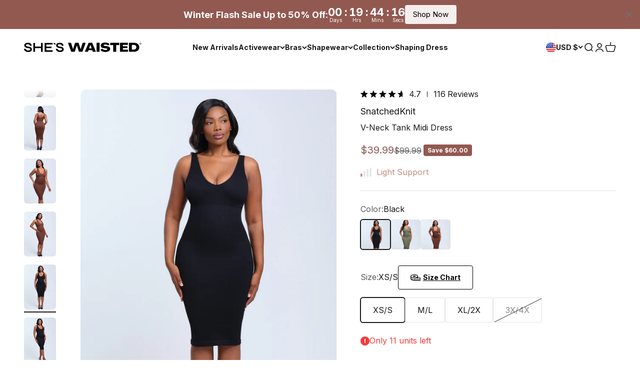

--- FILE ---
content_type: text/html; charset=utf-8
request_url: https://www.sheswaisted.com/products/shapewear-dress-deep-v-neck-double-strap
body_size: 84527
content:
<!doctype html>

<html class="no-js" lang="en" dir="ltr">
  <head>
<link rel='preconnect dns-prefetch' href='https://api.config-security.com/' crossorigin />
<link rel='preconnect dns-prefetch' href='https://conf.config-security.com/' crossorigin />
<link rel='preconnect dns-prefetch' href='https://whale.camera/' crossorigin />
<script>
/* >> TriplePixel :: start*/
window.TriplePixelData={TripleName:"get-waisted-co.myshopify.com",ver:"2.12",plat:"SHOPIFY",isHeadless:false},function(W,H,A,L,E,_,B,N){function O(U,T,P,H,R){void 0===R&&(R=!1),H=new XMLHttpRequest,P?(H.open("POST",U,!0),H.setRequestHeader("Content-Type","text/plain")):H.open("GET",U,!0),H.send(JSON.stringify(P||{})),H.onreadystatechange=function(){4===H.readyState&&200===H.status?(R=H.responseText,U.includes(".txt")?eval(R):P||(N[B]=R)):(299<H.status||H.status<200)&&T&&!R&&(R=!0,O(U,T-1,P))}}if(N=window,!N[H+"sn"]){N[H+"sn"]=1,L=function(){return Date.now().toString(36)+"_"+Math.random().toString(36)};try{A.setItem(H,1+(0|A.getItem(H)||0)),(E=JSON.parse(A.getItem(H+"U")||"[]")).push({u:location.href,r:document.referrer,t:Date.now(),id:L()}),A.setItem(H+"U",JSON.stringify(E))}catch(e){}var i,m,p;A.getItem('"!nC`')||(_=A,A=N,A[H]||(E=A[H]=function(t,e,a){return void 0===a&&(a=[]),"State"==t?E.s:(W=L(),(E._q=E._q||[]).push([W,t,e].concat(a)),W)},E.s="Installed",E._q=[],E.ch=W,B="configSecurityConfModel",N[B]=1,O("https://conf.config-security.com/model",5),i=L(),m=A[atob("c2NyZWVu")],_.setItem("di_pmt_wt",i),p={id:i,action:"profile",avatar:_.getItem("auth-security_rand_salt_"),time:m[atob("d2lkdGg=")]+":"+m[atob("aGVpZ2h0")],host:A.TriplePixelData.TripleName,plat:A.TriplePixelData.plat,url:window.location.href,ref:document.referrer,ver:A.TriplePixelData.ver},O("https://api.config-security.com/event",5,p),O("https://whale.camera/live/dot.txt",5)))}}("","TriplePixel",localStorage);
/* << TriplePixel :: end*/
</script>

    
<script>
window.KiwiSizing = window.KiwiSizing === undefined ? {} : window.KiwiSizing;
KiwiSizing.shop = "get-waisted-co.myshopify.com";


KiwiSizing.data = {
  collections: "290846081193,280043520169,317929652393,295978926249,294289637545,304195600553,304996843689,295974076585,279635001513",
  tags: "blackfriday,DressSize1,holidaysale,Light Support,shapewear-dress,SnatchedKnit,SnatchedKnit Ribbed,tummy control",
  product: "7759677030569",
  vendor: "She's Waisted",
  type: "Shapewear Dress",
  title: "SnatchedKnit V-Neck Tank Midi Dress",
  images: ["\/\/www.sheswaisted.com\/cdn\/shop\/files\/DeepVDress7.jpg?v=1765470258","\/\/www.sheswaisted.com\/cdn\/shop\/files\/DeepVDress8.jpg?v=1765470258","\/\/www.sheswaisted.com\/cdn\/shop\/files\/DeepVDress9.jpg?v=1765470258","\/\/www.sheswaisted.com\/cdn\/shop\/files\/DeepVDress6.jpg?v=1765470258","\/\/www.sheswaisted.com\/cdn\/shop\/files\/DeepVDress5.jpg?v=1765470258","\/\/www.sheswaisted.com\/cdn\/shop\/files\/DeepVDress.jpg?v=1765470258","\/\/www.sheswaisted.com\/cdn\/shop\/files\/DeepVDress1.jpg?v=1765470258","\/\/www.sheswaisted.com\/cdn\/shop\/files\/DeepVDress2.jpg?v=1765470258","\/\/www.sheswaisted.com\/cdn\/shop\/files\/DeepVDress3.jpg?v=1765470258","\/\/www.sheswaisted.com\/cdn\/shop\/files\/DeepVDress4.jpg?v=1765470258","\/\/www.sheswaisted.com\/cdn\/shop\/files\/DeepVDress10.jpg?v=1765470258","\/\/www.sheswaisted.com\/cdn\/shop\/files\/DeepVDress11.jpg?v=1765470258","\/\/www.sheswaisted.com\/cdn\/shop\/files\/DeepVDress12.jpg?v=1765470258","\/\/www.sheswaisted.com\/cdn\/shop\/files\/DeepVDress13.jpg?v=1765470258","\/\/www.sheswaisted.com\/cdn\/shop\/files\/DeepVDress14.jpg?v=1765470258"],
  options: [{"name":"Color","position":1,"values":["Black","Green","Brown"]},{"name":"Size","position":2,"values":["XS\/S","M\/L","XL\/2X","3X\/4X"]}],
  variants: [{"id":43126665904297,"title":"Black \/ XS\/S","option1":"Black","option2":"XS\/S","option3":null,"sku":"MT230299-BK1-XS\/S","requires_shipping":true,"taxable":true,"featured_image":{"id":43493556191401,"product_id":7759677030569,"position":6,"created_at":"2025-12-11T11:22:53-05:00","updated_at":"2025-12-11T11:24:18-05:00","alt":null,"width":1000,"height":1400,"src":"\/\/www.sheswaisted.com\/cdn\/shop\/files\/DeepVDress.jpg?v=1765470258","variant_ids":[43126665904297,43126665937065,43126665969833,43126666002601]},"available":true,"name":"SnatchedKnit V-Neck Tank Midi Dress - Black \/ XS\/S","public_title":"Black \/ XS\/S","options":["Black","XS\/S"],"price":3999,"weight":300,"compare_at_price":9999,"inventory_management":"shopify","barcode":"MT230299-BK1-XS\/S","featured_media":{"alt":null,"id":34871356489897,"position":6,"preview_image":{"aspect_ratio":0.714,"height":1400,"width":1000,"src":"\/\/www.sheswaisted.com\/cdn\/shop\/files\/DeepVDress.jpg?v=1765470258"}},"requires_selling_plan":false,"selling_plan_allocations":[],"quantity_rule":{"min":1,"max":null,"increment":1}},{"id":43126665937065,"title":"Black \/ M\/L","option1":"Black","option2":"M\/L","option3":null,"sku":"MT230299-BK1-M\/L","requires_shipping":true,"taxable":true,"featured_image":{"id":43493556191401,"product_id":7759677030569,"position":6,"created_at":"2025-12-11T11:22:53-05:00","updated_at":"2025-12-11T11:24:18-05:00","alt":null,"width":1000,"height":1400,"src":"\/\/www.sheswaisted.com\/cdn\/shop\/files\/DeepVDress.jpg?v=1765470258","variant_ids":[43126665904297,43126665937065,43126665969833,43126666002601]},"available":true,"name":"SnatchedKnit V-Neck Tank Midi Dress - Black \/ M\/L","public_title":"Black \/ M\/L","options":["Black","M\/L"],"price":3999,"weight":300,"compare_at_price":9999,"inventory_management":"shopify","barcode":"MT230299-BK1-M\/L","featured_media":{"alt":null,"id":34871356489897,"position":6,"preview_image":{"aspect_ratio":0.714,"height":1400,"width":1000,"src":"\/\/www.sheswaisted.com\/cdn\/shop\/files\/DeepVDress.jpg?v=1765470258"}},"requires_selling_plan":false,"selling_plan_allocations":[],"quantity_rule":{"min":1,"max":null,"increment":1}},{"id":43126665969833,"title":"Black \/ XL\/2X","option1":"Black","option2":"XL\/2X","option3":null,"sku":"MT230299-BK1-XL\/XXL","requires_shipping":true,"taxable":true,"featured_image":{"id":43493556191401,"product_id":7759677030569,"position":6,"created_at":"2025-12-11T11:22:53-05:00","updated_at":"2025-12-11T11:24:18-05:00","alt":null,"width":1000,"height":1400,"src":"\/\/www.sheswaisted.com\/cdn\/shop\/files\/DeepVDress.jpg?v=1765470258","variant_ids":[43126665904297,43126665937065,43126665969833,43126666002601]},"available":true,"name":"SnatchedKnit V-Neck Tank Midi Dress - Black \/ XL\/2X","public_title":"Black \/ XL\/2X","options":["Black","XL\/2X"],"price":3999,"weight":300,"compare_at_price":9999,"inventory_management":"shopify","barcode":"MT230299-BK1-XL\/XXL","featured_media":{"alt":null,"id":34871356489897,"position":6,"preview_image":{"aspect_ratio":0.714,"height":1400,"width":1000,"src":"\/\/www.sheswaisted.com\/cdn\/shop\/files\/DeepVDress.jpg?v=1765470258"}},"requires_selling_plan":false,"selling_plan_allocations":[],"quantity_rule":{"min":1,"max":null,"increment":1}},{"id":43126666002601,"title":"Black \/ 3X\/4X","option1":"Black","option2":"3X\/4X","option3":null,"sku":"MT230299-BK1-3XL\/4XL","requires_shipping":true,"taxable":true,"featured_image":{"id":43493556191401,"product_id":7759677030569,"position":6,"created_at":"2025-12-11T11:22:53-05:00","updated_at":"2025-12-11T11:24:18-05:00","alt":null,"width":1000,"height":1400,"src":"\/\/www.sheswaisted.com\/cdn\/shop\/files\/DeepVDress.jpg?v=1765470258","variant_ids":[43126665904297,43126665937065,43126665969833,43126666002601]},"available":false,"name":"SnatchedKnit V-Neck Tank Midi Dress - Black \/ 3X\/4X","public_title":"Black \/ 3X\/4X","options":["Black","3X\/4X"],"price":3999,"weight":300,"compare_at_price":9999,"inventory_management":"shopify","barcode":"MT230299-BK1-3XL\/4XL","featured_media":{"alt":null,"id":34871356489897,"position":6,"preview_image":{"aspect_ratio":0.714,"height":1400,"width":1000,"src":"\/\/www.sheswaisted.com\/cdn\/shop\/files\/DeepVDress.jpg?v=1765470258"}},"requires_selling_plan":false,"selling_plan_allocations":[],"quantity_rule":{"min":1,"max":null,"increment":1}},{"id":43126670753961,"title":"Green \/ XS\/S","option1":"Green","option2":"XS\/S","option3":null,"sku":"MT230299-GN4-XS\/S","requires_shipping":true,"taxable":true,"featured_image":{"id":43493556158633,"product_id":7759677030569,"position":15,"created_at":"2025-12-11T11:22:53-05:00","updated_at":"2025-12-11T11:24:18-05:00","alt":null,"width":1000,"height":1400,"src":"\/\/www.sheswaisted.com\/cdn\/shop\/files\/DeepVDress14.jpg?v=1765470258","variant_ids":[43126670753961,43126670786729,43126670819497,43126670852265]},"available":false,"name":"SnatchedKnit V-Neck Tank Midi Dress - Green \/ XS\/S","public_title":"Green \/ XS\/S","options":["Green","XS\/S"],"price":3999,"weight":300,"compare_at_price":9999,"inventory_management":"shopify","barcode":"MT230299-GN4-XS\/S","featured_media":{"alt":null,"id":34871356457129,"position":15,"preview_image":{"aspect_ratio":0.714,"height":1400,"width":1000,"src":"\/\/www.sheswaisted.com\/cdn\/shop\/files\/DeepVDress14.jpg?v=1765470258"}},"requires_selling_plan":false,"selling_plan_allocations":[],"quantity_rule":{"min":1,"max":null,"increment":1}},{"id":43126670786729,"title":"Green \/ M\/L","option1":"Green","option2":"M\/L","option3":null,"sku":"MT230299-GN4-M\/L","requires_shipping":true,"taxable":true,"featured_image":{"id":43493556158633,"product_id":7759677030569,"position":15,"created_at":"2025-12-11T11:22:53-05:00","updated_at":"2025-12-11T11:24:18-05:00","alt":null,"width":1000,"height":1400,"src":"\/\/www.sheswaisted.com\/cdn\/shop\/files\/DeepVDress14.jpg?v=1765470258","variant_ids":[43126670753961,43126670786729,43126670819497,43126670852265]},"available":true,"name":"SnatchedKnit V-Neck Tank Midi Dress - Green \/ M\/L","public_title":"Green \/ M\/L","options":["Green","M\/L"],"price":3999,"weight":300,"compare_at_price":9999,"inventory_management":"shopify","barcode":"MT230299-GN4-M\/L","featured_media":{"alt":null,"id":34871356457129,"position":15,"preview_image":{"aspect_ratio":0.714,"height":1400,"width":1000,"src":"\/\/www.sheswaisted.com\/cdn\/shop\/files\/DeepVDress14.jpg?v=1765470258"}},"requires_selling_plan":false,"selling_plan_allocations":[],"quantity_rule":{"min":1,"max":null,"increment":1}},{"id":43126670819497,"title":"Green \/ XL\/2X","option1":"Green","option2":"XL\/2X","option3":null,"sku":"MT230299-GN4-XL\/XXL","requires_shipping":true,"taxable":true,"featured_image":{"id":43493556158633,"product_id":7759677030569,"position":15,"created_at":"2025-12-11T11:22:53-05:00","updated_at":"2025-12-11T11:24:18-05:00","alt":null,"width":1000,"height":1400,"src":"\/\/www.sheswaisted.com\/cdn\/shop\/files\/DeepVDress14.jpg?v=1765470258","variant_ids":[43126670753961,43126670786729,43126670819497,43126670852265]},"available":true,"name":"SnatchedKnit V-Neck Tank Midi Dress - Green \/ XL\/2X","public_title":"Green \/ XL\/2X","options":["Green","XL\/2X"],"price":3999,"weight":300,"compare_at_price":9999,"inventory_management":"shopify","barcode":"MT230299-GN4-XL\/XXL","featured_media":{"alt":null,"id":34871356457129,"position":15,"preview_image":{"aspect_ratio":0.714,"height":1400,"width":1000,"src":"\/\/www.sheswaisted.com\/cdn\/shop\/files\/DeepVDress14.jpg?v=1765470258"}},"requires_selling_plan":false,"selling_plan_allocations":[],"quantity_rule":{"min":1,"max":null,"increment":1}},{"id":43126670852265,"title":"Green \/ 3X\/4X","option1":"Green","option2":"3X\/4X","option3":null,"sku":"MT230299-GN4-3XL\/4XL","requires_shipping":true,"taxable":true,"featured_image":{"id":43493556158633,"product_id":7759677030569,"position":15,"created_at":"2025-12-11T11:22:53-05:00","updated_at":"2025-12-11T11:24:18-05:00","alt":null,"width":1000,"height":1400,"src":"\/\/www.sheswaisted.com\/cdn\/shop\/files\/DeepVDress14.jpg?v=1765470258","variant_ids":[43126670753961,43126670786729,43126670819497,43126670852265]},"available":false,"name":"SnatchedKnit V-Neck Tank Midi Dress - Green \/ 3X\/4X","public_title":"Green \/ 3X\/4X","options":["Green","3X\/4X"],"price":3999,"weight":300,"compare_at_price":9999,"inventory_management":"shopify","barcode":"MT230299-GN4-3XL\/4XL","featured_media":{"alt":null,"id":34871356457129,"position":15,"preview_image":{"aspect_ratio":0.714,"height":1400,"width":1000,"src":"\/\/www.sheswaisted.com\/cdn\/shop\/files\/DeepVDress14.jpg?v=1765470258"}},"requires_selling_plan":false,"selling_plan_allocations":[],"quantity_rule":{"min":1,"max":null,"increment":1}},{"id":43126670885033,"title":"Brown \/ XS\/S","option1":"Brown","option2":"XS\/S","option3":null,"sku":"MT230299-BN6-XS\/S","requires_shipping":true,"taxable":true,"featured_image":{"id":43493555929257,"product_id":7759677030569,"position":1,"created_at":"2025-12-11T11:22:53-05:00","updated_at":"2025-12-11T11:24:18-05:00","alt":null,"width":1000,"height":1400,"src":"\/\/www.sheswaisted.com\/cdn\/shop\/files\/DeepVDress7.jpg?v=1765470258","variant_ids":[43126670885033,43126670917801,43126670950569,43126670983337]},"available":true,"name":"SnatchedKnit V-Neck Tank Midi Dress - Brown \/ XS\/S","public_title":"Brown \/ XS\/S","options":["Brown","XS\/S"],"price":3999,"weight":300,"compare_at_price":9999,"inventory_management":"shopify","barcode":"MT230299-BN6-XS\/S","featured_media":{"alt":null,"id":34871356227753,"position":1,"preview_image":{"aspect_ratio":0.714,"height":1400,"width":1000,"src":"\/\/www.sheswaisted.com\/cdn\/shop\/files\/DeepVDress7.jpg?v=1765470258"}},"requires_selling_plan":false,"selling_plan_allocations":[],"quantity_rule":{"min":1,"max":null,"increment":1}},{"id":43126670917801,"title":"Brown \/ M\/L","option1":"Brown","option2":"M\/L","option3":null,"sku":"MT230299-BN6-M\/L","requires_shipping":true,"taxable":true,"featured_image":{"id":43493555929257,"product_id":7759677030569,"position":1,"created_at":"2025-12-11T11:22:53-05:00","updated_at":"2025-12-11T11:24:18-05:00","alt":null,"width":1000,"height":1400,"src":"\/\/www.sheswaisted.com\/cdn\/shop\/files\/DeepVDress7.jpg?v=1765470258","variant_ids":[43126670885033,43126670917801,43126670950569,43126670983337]},"available":true,"name":"SnatchedKnit V-Neck Tank Midi Dress - Brown \/ M\/L","public_title":"Brown \/ M\/L","options":["Brown","M\/L"],"price":3999,"weight":300,"compare_at_price":9999,"inventory_management":"shopify","barcode":"MT230299-BN6-M\/L","featured_media":{"alt":null,"id":34871356227753,"position":1,"preview_image":{"aspect_ratio":0.714,"height":1400,"width":1000,"src":"\/\/www.sheswaisted.com\/cdn\/shop\/files\/DeepVDress7.jpg?v=1765470258"}},"requires_selling_plan":false,"selling_plan_allocations":[],"quantity_rule":{"min":1,"max":null,"increment":1}},{"id":43126670950569,"title":"Brown \/ XL\/2X","option1":"Brown","option2":"XL\/2X","option3":null,"sku":"MT230299-BN6-XL\/XXL","requires_shipping":true,"taxable":true,"featured_image":{"id":43493555929257,"product_id":7759677030569,"position":1,"created_at":"2025-12-11T11:22:53-05:00","updated_at":"2025-12-11T11:24:18-05:00","alt":null,"width":1000,"height":1400,"src":"\/\/www.sheswaisted.com\/cdn\/shop\/files\/DeepVDress7.jpg?v=1765470258","variant_ids":[43126670885033,43126670917801,43126670950569,43126670983337]},"available":false,"name":"SnatchedKnit V-Neck Tank Midi Dress - Brown \/ XL\/2X","public_title":"Brown \/ XL\/2X","options":["Brown","XL\/2X"],"price":3999,"weight":300,"compare_at_price":9999,"inventory_management":"shopify","barcode":"MT230299-BN6-XL\/XXL","featured_media":{"alt":null,"id":34871356227753,"position":1,"preview_image":{"aspect_ratio":0.714,"height":1400,"width":1000,"src":"\/\/www.sheswaisted.com\/cdn\/shop\/files\/DeepVDress7.jpg?v=1765470258"}},"requires_selling_plan":false,"selling_plan_allocations":[],"quantity_rule":{"min":1,"max":null,"increment":1}},{"id":43126670983337,"title":"Brown \/ 3X\/4X","option1":"Brown","option2":"3X\/4X","option3":null,"sku":"MT230299-BN6-3XL\/4XL","requires_shipping":true,"taxable":true,"featured_image":{"id":43493555929257,"product_id":7759677030569,"position":1,"created_at":"2025-12-11T11:22:53-05:00","updated_at":"2025-12-11T11:24:18-05:00","alt":null,"width":1000,"height":1400,"src":"\/\/www.sheswaisted.com\/cdn\/shop\/files\/DeepVDress7.jpg?v=1765470258","variant_ids":[43126670885033,43126670917801,43126670950569,43126670983337]},"available":false,"name":"SnatchedKnit V-Neck Tank Midi Dress - Brown \/ 3X\/4X","public_title":"Brown \/ 3X\/4X","options":["Brown","3X\/4X"],"price":3999,"weight":300,"compare_at_price":9999,"inventory_management":"shopify","barcode":"MT230299-BN6-3XL\/4XL","featured_media":{"alt":null,"id":34871356227753,"position":1,"preview_image":{"aspect_ratio":0.714,"height":1400,"width":1000,"src":"\/\/www.sheswaisted.com\/cdn\/shop\/files\/DeepVDress7.jpg?v=1765470258"}},"requires_selling_plan":false,"selling_plan_allocations":[],"quantity_rule":{"min":1,"max":null,"increment":1}}],
};

</script>

  
    <meta charset="utf-8">
    <meta name="viewport" content="width=device-width, initial-scale=1.0, height=device-height, minimum-scale=1.0, maximum-scale=1.0">
    <meta name="theme-color" content="#ffffff">

    <title>SnatchedKnit V-Neck Tank Midi Dress</title><meta name="description" content="Introducing our Shapewear Dress Deep V-Neck Tank with a built-in shapewear panel, designed to shape your curves with a 360 degree compression material in the abdominal. It features a Deep V-Neck and Tank straps to show off your curves. It can be worn braless and has removable pads, this dress is perfect for any occasio"><link rel="canonical" href="https://www.sheswaisted.com/products/shapewear-dress-deep-v-neck-double-strap"><link rel="shortcut icon" href="//www.sheswaisted.com/cdn/shop/files/Submark.png?v=1700689561&width=96">
      <link rel="apple-touch-icon" href="//www.sheswaisted.com/cdn/shop/files/Submark.png?v=1700689561&width=180"><link rel="preconnect" href="https://cdn.shopify.com">
    <link rel="preconnect" href="https://fonts.shopifycdn.com" crossorigin>
    <link rel="dns-prefetch" href="https://productreviews.shopifycdn.com"><link rel="preload" href="//www.sheswaisted.com/cdn/fonts/inter/inter_n7.02711e6b374660cfc7915d1afc1c204e633421e4.woff2" as="font" type="font/woff2" crossorigin><link rel="preload" href="//www.sheswaisted.com/cdn/fonts/inter/inter_n4.b2a3f24c19b4de56e8871f609e73ca7f6d2e2bb9.woff2" as="font" type="font/woff2" crossorigin><meta property="og:type" content="product">
  <meta property="og:title" content="SnatchedKnit V-Neck Tank Midi Dress">
  <meta property="product:price:amount" content="39.99">
  <meta property="product:price:currency" content="USD"><meta property="og:image" content="http://www.sheswaisted.com/cdn/shop/files/DeepVDress7.jpg?v=1765470258&width=2048">
  <meta property="og:image:secure_url" content="https://www.sheswaisted.com/cdn/shop/files/DeepVDress7.jpg?v=1765470258&width=2048">
  <meta property="og:image:width" content="1000">
  <meta property="og:image:height" content="1400"><meta property="og:description" content="Introducing our Shapewear Dress Deep V-Neck Tank with a built-in shapewear panel, designed to shape your curves with a 360 degree compression material in the abdominal. It features a Deep V-Neck and Tank straps to show off your curves. It can be worn braless and has removable pads, this dress is perfect for any occasio"><meta property="og:url" content="https://www.sheswaisted.com/products/shapewear-dress-deep-v-neck-double-strap">
<meta property="og:site_name" content="She&#39;s Waisted"><meta name="twitter:card" content="summary"><meta name="twitter:title" content="SnatchedKnit V-Neck Tank Midi Dress">
  <meta name="twitter:description" content="Introducing our Shapewear Dress Deep V-Neck Tank with a built-in shapewear panel, designed to shape your curves with a 360 degree compression material in the abdominal. It features a Deep V-Neck and Tank straps to show off your curves. It can be worn braless and has removable pads, this dress is perfect for any occasion, adding a touch of elegance to your wardrobe. Experience the comfort and confidence that comes with our Shapewear Dress Deep V-Neck Tank - order now and discover a new level of style and functionality in your wardrobe!"><meta name="twitter:image" content="https://www.sheswaisted.com/cdn/shop/files/DeepVDress7.jpg?crop=center&height=1200&v=1765470258&width=1200">
  <meta name="twitter:image:alt" content="">
  <script type="application/ld+json">
  {
    "@context": "https://schema.org",
    "@type": "Product",
    "productID": 7759677030569,
    "offers": [{
          "@type": "Offer",
          "name": "Black \/ XS\/S",
          "availability":"https://schema.org/InStock",
          "price": 39.99,
          "priceCurrency": "USD",
          "priceValidUntil": "2026-01-29","sku": "MT230299-BK1-XS\/S","mpn": "MT230299-BK1-XS\/S","url": "https://www.sheswaisted.com/products/shapewear-dress-deep-v-neck-double-strap?variant=43126665904297"
        },
{
          "@type": "Offer",
          "name": "Black \/ M\/L",
          "availability":"https://schema.org/InStock",
          "price": 39.99,
          "priceCurrency": "USD",
          "priceValidUntil": "2026-01-29","sku": "MT230299-BK1-M\/L","mpn": "MT230299-BK1-M\/L","url": "https://www.sheswaisted.com/products/shapewear-dress-deep-v-neck-double-strap?variant=43126665937065"
        },
{
          "@type": "Offer",
          "name": "Black \/ XL\/2X",
          "availability":"https://schema.org/InStock",
          "price": 39.99,
          "priceCurrency": "USD",
          "priceValidUntil": "2026-01-29","sku": "MT230299-BK1-XL\/XXL","mpn": "MT230299-BK1-XL\/XXL","url": "https://www.sheswaisted.com/products/shapewear-dress-deep-v-neck-double-strap?variant=43126665969833"
        },
{
          "@type": "Offer",
          "name": "Black \/ 3X\/4X",
          "availability":"https://schema.org/OutOfStock",
          "price": 39.99,
          "priceCurrency": "USD",
          "priceValidUntil": "2026-01-29","sku": "MT230299-BK1-3XL\/4XL","mpn": "MT230299-BK1-3XL\/4XL","url": "https://www.sheswaisted.com/products/shapewear-dress-deep-v-neck-double-strap?variant=43126666002601"
        },
{
          "@type": "Offer",
          "name": "Green \/ XS\/S",
          "availability":"https://schema.org/OutOfStock",
          "price": 39.99,
          "priceCurrency": "USD",
          "priceValidUntil": "2026-01-29","sku": "MT230299-GN4-XS\/S","mpn": "MT230299-GN4-XS\/S","url": "https://www.sheswaisted.com/products/shapewear-dress-deep-v-neck-double-strap?variant=43126670753961"
        },
{
          "@type": "Offer",
          "name": "Green \/ M\/L",
          "availability":"https://schema.org/InStock",
          "price": 39.99,
          "priceCurrency": "USD",
          "priceValidUntil": "2026-01-29","sku": "MT230299-GN4-M\/L","mpn": "MT230299-GN4-M\/L","url": "https://www.sheswaisted.com/products/shapewear-dress-deep-v-neck-double-strap?variant=43126670786729"
        },
{
          "@type": "Offer",
          "name": "Green \/ XL\/2X",
          "availability":"https://schema.org/InStock",
          "price": 39.99,
          "priceCurrency": "USD",
          "priceValidUntil": "2026-01-29","sku": "MT230299-GN4-XL\/XXL","mpn": "MT230299-GN4-XL\/XXL","url": "https://www.sheswaisted.com/products/shapewear-dress-deep-v-neck-double-strap?variant=43126670819497"
        },
{
          "@type": "Offer",
          "name": "Green \/ 3X\/4X",
          "availability":"https://schema.org/OutOfStock",
          "price": 39.99,
          "priceCurrency": "USD",
          "priceValidUntil": "2026-01-29","sku": "MT230299-GN4-3XL\/4XL","mpn": "MT230299-GN4-3XL\/4XL","url": "https://www.sheswaisted.com/products/shapewear-dress-deep-v-neck-double-strap?variant=43126670852265"
        },
{
          "@type": "Offer",
          "name": "Brown \/ XS\/S",
          "availability":"https://schema.org/InStock",
          "price": 39.99,
          "priceCurrency": "USD",
          "priceValidUntil": "2026-01-29","sku": "MT230299-BN6-XS\/S","mpn": "MT230299-BN6-XS\/S","url": "https://www.sheswaisted.com/products/shapewear-dress-deep-v-neck-double-strap?variant=43126670885033"
        },
{
          "@type": "Offer",
          "name": "Brown \/ M\/L",
          "availability":"https://schema.org/InStock",
          "price": 39.99,
          "priceCurrency": "USD",
          "priceValidUntil": "2026-01-29","sku": "MT230299-BN6-M\/L","mpn": "MT230299-BN6-M\/L","url": "https://www.sheswaisted.com/products/shapewear-dress-deep-v-neck-double-strap?variant=43126670917801"
        },
{
          "@type": "Offer",
          "name": "Brown \/ XL\/2X",
          "availability":"https://schema.org/OutOfStock",
          "price": 39.99,
          "priceCurrency": "USD",
          "priceValidUntil": "2026-01-29","sku": "MT230299-BN6-XL\/XXL","mpn": "MT230299-BN6-XL\/XXL","url": "https://www.sheswaisted.com/products/shapewear-dress-deep-v-neck-double-strap?variant=43126670950569"
        },
{
          "@type": "Offer",
          "name": "Brown \/ 3X\/4X",
          "availability":"https://schema.org/OutOfStock",
          "price": 39.99,
          "priceCurrency": "USD",
          "priceValidUntil": "2026-01-29","sku": "MT230299-BN6-3XL\/4XL","mpn": "MT230299-BN6-3XL\/4XL","url": "https://www.sheswaisted.com/products/shapewear-dress-deep-v-neck-double-strap?variant=43126670983337"
        }
],
    "brand": {
      "@type": "Brand",
      "name": "She's Waisted"
    },
    "name": "SnatchedKnit V-Neck Tank Midi Dress",
    "description": "Introducing our Shapewear Dress Deep V-Neck Tank with a built-in shapewear panel, designed to shape your curves with a 360 degree compression material in the abdominal. It features a Deep V-Neck and Tank straps to show off your curves. It can be worn braless and has removable pads, this dress is perfect for any occasion, adding a touch of elegance to your wardrobe. Experience the comfort and confidence that comes with our Shapewear Dress Deep V-Neck Tank - order now and discover a new level of style and functionality in your wardrobe!",
    "category": "Shapewear Dress",
    "url": "https://www.sheswaisted.com/products/shapewear-dress-deep-v-neck-double-strap",
    "sku": "MT230299-BK1-XS\/S","mpn": "MT230299-BK1-XS\/S","weight": {
        "@type": "QuantitativeValue",
        "unitCode": "kg",
        "value": 0.3
      },"image": {
      "@type": "ImageObject",
      "url": "https://www.sheswaisted.com/cdn/shop/files/DeepVDress7.jpg?v=1765470258&width=1024",
      "image": "https://www.sheswaisted.com/cdn/shop/files/DeepVDress7.jpg?v=1765470258&width=1024",
      "name": "",
      "width": "1024",
      "height": "1024"
    }
    
    ,"aggregateRating": {
      "@type": "AggregateRating",
      "description": "Okendo Reviews",
      "ratingValue": "4.7",
      "ratingCount": "116"
    }
    

  }
  </script>



  <script type="application/ld+json">
  {
    "@context": "https://schema.org",
    "@type": "BreadcrumbList",
  "itemListElement": [{
      "@type": "ListItem",
      "position": 1,
      "name": "Home",
      "item": "https://www.sheswaisted.com"
    },{
          "@type": "ListItem",
          "position": 2,
          "name": "SnatchedKnit V-Neck Tank Midi Dress",
          "item": "https://www.sheswaisted.com/products/shapewear-dress-deep-v-neck-double-strap"
        }]
  }
  </script>

<style>@font-face {
  font-family: Figtree;
  font-weight: 600;
  font-style: normal;
  font-display: fallback;
  src: url("//www.sheswaisted.com/cdn/fonts/figtree/figtree_n6.9d1ea52bb49a0a86cfd1b0383d00f83d3fcc14de.woff2") format("woff2"),
       url("//www.sheswaisted.com/cdn/fonts/figtree/figtree_n6.f0fcdea525a0e47b2ae4ab645832a8e8a96d31d3.woff") format("woff");
}

  /* Typography (heading) */
  @font-face {
  font-family: Inter;
  font-weight: 700;
  font-style: normal;
  font-display: fallback;
  src: url("//www.sheswaisted.com/cdn/fonts/inter/inter_n7.02711e6b374660cfc7915d1afc1c204e633421e4.woff2") format("woff2"),
       url("//www.sheswaisted.com/cdn/fonts/inter/inter_n7.6dab87426f6b8813070abd79972ceaf2f8d3b012.woff") format("woff");
}

@font-face {
  font-family: Inter;
  font-weight: 700;
  font-style: italic;
  font-display: fallback;
  src: url("//www.sheswaisted.com/cdn/fonts/inter/inter_i7.b377bcd4cc0f160622a22d638ae7e2cd9b86ea4c.woff2") format("woff2"),
       url("//www.sheswaisted.com/cdn/fonts/inter/inter_i7.7c69a6a34e3bb44fcf6f975857e13b9a9b25beb4.woff") format("woff");
}

/* Typography (body) */
  @font-face {
  font-family: Inter;
  font-weight: 400;
  font-style: normal;
  font-display: fallback;
  src: url("//www.sheswaisted.com/cdn/fonts/inter/inter_n4.b2a3f24c19b4de56e8871f609e73ca7f6d2e2bb9.woff2") format("woff2"),
       url("//www.sheswaisted.com/cdn/fonts/inter/inter_n4.af8052d517e0c9ffac7b814872cecc27ae1fa132.woff") format("woff");
}

@font-face {
  font-family: Inter;
  font-weight: 400;
  font-style: italic;
  font-display: fallback;
  src: url("//www.sheswaisted.com/cdn/fonts/inter/inter_i4.feae1981dda792ab80d117249d9c7e0f1017e5b3.woff2") format("woff2"),
       url("//www.sheswaisted.com/cdn/fonts/inter/inter_i4.62773b7113d5e5f02c71486623cf828884c85c6e.woff") format("woff");
}

@font-face {
  font-family: Inter;
  font-weight: 700;
  font-style: normal;
  font-display: fallback;
  src: url("//www.sheswaisted.com/cdn/fonts/inter/inter_n7.02711e6b374660cfc7915d1afc1c204e633421e4.woff2") format("woff2"),
       url("//www.sheswaisted.com/cdn/fonts/inter/inter_n7.6dab87426f6b8813070abd79972ceaf2f8d3b012.woff") format("woff");
}

@font-face {
  font-family: Inter;
  font-weight: 700;
  font-style: italic;
  font-display: fallback;
  src: url("//www.sheswaisted.com/cdn/fonts/inter/inter_i7.b377bcd4cc0f160622a22d638ae7e2cd9b86ea4c.woff2") format("woff2"),
       url("//www.sheswaisted.com/cdn/fonts/inter/inter_i7.7c69a6a34e3bb44fcf6f975857e13b9a9b25beb4.woff") format("woff");
}

:root {
    /**
     * ---------------------------------------------------------------------
     * SPACING VARIABLES
     *
     * We are using a spacing inspired from frameworks like Tailwind CSS.
     * ---------------------------------------------------------------------
     */
    --spacing-0-5: 0.125rem; /* 2px */
    --spacing-1: 0.25rem; /* 4px */
    --spacing-1-5: 0.375rem; /* 6px */
    --spacing-2: 0.5rem; /* 8px */
    --spacing-2-5: 0.625rem; /* 10px */
    --spacing-3: 0.75rem; /* 12px */
    --spacing-3-5: 0.875rem; /* 14px */
    --spacing-4: 1rem; /* 16px */
    --spacing-4-5: 1.125rem; /* 18px */
    --spacing-5: 1.25rem; /* 20px */
    --spacing-5-5: 1.375rem; /* 22px */
    --spacing-6: 1.5rem; /* 24px */
    --spacing-6-5: 1.625rem; /* 26px */
    --spacing-7: 1.75rem; /* 28px */
    --spacing-7-5: 1.875rem; /* 30px */
    --spacing-8: 2rem; /* 32px */
    --spacing-8-5: 2.125rem; /* 34px */
    --spacing-9: 2.25rem; /* 36px */
    --spacing-9-5: 2.375rem; /* 38px */
    --spacing-10: 2.5rem; /* 40px */
    --spacing-11: 2.75rem; /* 44px */
    --spacing-12: 3rem; /* 48px */
    --spacing-14: 3.5rem; /* 56px */
    --spacing-16: 4rem; /* 64px */
    --spacing-18: 4.5rem; /* 72px */
    --spacing-20: 5rem; /* 80px */
    --spacing-24: 6rem; /* 96px */
    --spacing-28: 7rem; /* 112px */
    --spacing-32: 8rem; /* 128px */
    --spacing-36: 9rem; /* 144px */
    --spacing-40: 10rem; /* 160px */
    --spacing-44: 11rem; /* 176px */
    --spacing-48: 12rem; /* 192px */
    --spacing-52: 13rem; /* 208px */
    --spacing-56: 14rem; /* 224px */
    --spacing-60: 15rem; /* 240px */
    --spacing-64: 16rem; /* 256px */
    --spacing-72: 18rem; /* 288px */
    --spacing-80: 20rem; /* 320px */
    --spacing-96: 24rem; /* 384px */

    /* Container */
    --container-max-width: 1600px;
    --container-narrow-max-width: 1350px;
    --container-gutter: var(--spacing-5);
    --section-outer-spacing-block: var(--spacing-8);
    --section-inner-max-spacing-block: var(--spacing-8);
    --section-inner-spacing-inline: var(--container-gutter);
    --section-stack-spacing-block: var(--spacing-8);

    /* Grid gutter */
    --grid-gutter: var(--spacing-5);

    /* Product list settings */
    --product-list-row-gap: var(--spacing-8);
    --product-list-column-gap: var(--grid-gutter);

    /* Form settings */
    --input-gap: var(--spacing-2);
    --input-height: 2.625rem;
    --input-padding-inline: var(--spacing-4);

    /* Other sizes */
    --sticky-area-height: calc(var(--sticky-announcement-bar-enabled, 0) * var(--announcement-bar-height, 0px) + var(--sticky-header-enabled, 0) * var(--header-height, 0px));

    /* RTL support */
    --transform-logical-flip: 1;
    --transform-origin-start: left;
    --transform-origin-end: right;

    /**
     * ---------------------------------------------------------------------
     * TYPOGRAPHY
     * ---------------------------------------------------------------------
     */

    /* Font properties */
    --heading-font-family: Inter, sans-serif;
    --heading-font-weight: 700;
    --heading-font-style: normal;
    --heading-text-transform: normal;
    --heading-letter-spacing: -0.02em;
    --text-font-family: Inter, sans-serif;
    --text-font-weight: 400;
    --text-font-style: normal;
    --text-letter-spacing: 0.0em;

    /* Font sizes */
    --text-h0: 2.5rem;
    --text-h1: 1.75rem;
    --text-h2: 1.5rem;
    --text-h3: 1.375rem;
    --text-h4: 1.125rem;
    --text-h5: 1.125rem;
    --text-h6: 1rem;
    --text-xs: 0.6875rem;
    --text-sm: 0.75rem;
    --text-base: 0.875rem;
    --text-lg: 1.125rem;

    /**
     * ---------------------------------------------------------------------
     * COLORS
     * ---------------------------------------------------------------------
     */

    /* Color settings */--accent: 215 142 148;
    --text-primary: 26 26 26;
    --background-primary: 255 255 255;
    --dialog-background: 255 255 255;
    --border-color: var(--text-color, var(--text-primary)) / 0.12;

    /* Button colors */
    --button-background-primary: 215 142 148;
    --button-text-primary: 255 255 255;
    --button-background-secondary: 146 89 81;
    --button-text-secondary: 255 255 255;

    /* Status colors */
    --success-background: 224 244 232;
    --success-text: 0 163 65;
    --warning-background: 255 246 233;
    --warning-text: 255 183 74;
    --error-background: 254 231 231;
    --error-text: 248 58 58;

    /* Product colors */
    --on-sale-text: 146 89 81;
    --on-sale-badge-background: 146 89 81;
    --on-sale-badge-text: 255 255 255;
    --sold-out-badge-background: 0 0 0;
    --sold-out-badge-text: 255 255 255;
    --primary-badge-background: 128 60 238;
    --primary-badge-text: 255 255 255;
    --star-color: 255 183 74;
    --product-card-background: 255 255 255;
    --product-card-text: 26 26 26;

    /* Header colors */
    --header-background: 255 255 255;
    --header-text: 26 26 26;

    /* Footer colors */
    --footer-background: 146 89 81;
    --footer-text: 255 255 255;

    /* Rounded variables (used for border radius) */
    --rounded-xs: 0.25rem;
    --rounded-sm: 0.375rem;
    --rounded: 0.75rem;
    --rounded-lg: 1.5rem;
    --rounded-full: 9999px;

    --rounded-button: 0.25rem;
    --rounded-input: 0.5rem;

    /* Box shadow */
    --shadow-sm: 0 2px 8px rgb(var(--text-primary) / 0.1);
    --shadow: 0 5px 15px rgb(var(--text-primary) / 0.1);
    --shadow-md: 0 5px 30px rgb(var(--text-primary) / 0.1);
    --shadow-block: 0px 18px 50px rgb(var(--text-primary) / 0.1);

    /**
     * ---------------------------------------------------------------------
     * OTHER
     * ---------------------------------------------------------------------
     */

    --cursor-close-svg-url: url(//www.sheswaisted.com/cdn/shop/t/103/assets/cursor-close.svg?v=147174565022153725511762214273);
    --cursor-zoom-in-svg-url: url(//www.sheswaisted.com/cdn/shop/t/103/assets/cursor-zoom-in.svg?v=154953035094101115921762214273);
    --cursor-zoom-out-svg-url: url(//www.sheswaisted.com/cdn/shop/t/103/assets/cursor-zoom-out.svg?v=16155520337305705181762214273);
    --checkmark-svg-url: url(//www.sheswaisted.com/cdn/shop/t/103/assets/checkmark.svg?v=77552481021870063511762214273);
  }

  [dir="rtl"]:root {
    /* RTL support */
    --transform-logical-flip: -1;
    --transform-origin-start: right;
    --transform-origin-end: left;
  }

  @media screen and (min-width: 700px) {
    :root {
      /* Typography (font size) */
      --text-h0: 3.25rem;
      --text-h1: 2.25rem;
      --text-h2: 1.75rem;
      --text-h3: 1.625rem;
      --text-h4: 1.25rem;
      --text-h5: 1.25rem;
      --text-h6: 1.125rem;

      --text-xs: 0.75rem;
      --text-sm: 0.875rem;
      --text-base: 1.0rem;
      --text-lg: 1.25rem;

      /* Spacing */
      --container-gutter: 2rem;
      --section-outer-spacing-block: var(--spacing-12);
      --section-inner-max-spacing-block: var(--spacing-10);
      --section-inner-spacing-inline: var(--spacing-12);
      --section-stack-spacing-block: var(--spacing-10);

      /* Grid gutter */
      --grid-gutter: var(--spacing-6);

      /* Product list settings */
      --product-list-row-gap: var(--spacing-12);

      /* Form settings */
      --input-gap: 1rem;
      --input-height: 3.125rem;
      --input-padding-inline: var(--spacing-5);
    }
  }

  @media screen and (min-width: 1000px) {
    :root {
      /* Spacing settings */
      --container-gutter: var(--spacing-12);
      --section-outer-spacing-block: var(--spacing-14);
      --section-inner-max-spacing-block: var(--spacing-12);
      --section-inner-spacing-inline: var(--spacing-16);
      --section-stack-spacing-block: var(--spacing-10);
    }
  }

  @media screen and (min-width: 1150px) {
    :root {
      /* Spacing settings */
      --container-gutter: var(--spacing-12);
      --section-outer-spacing-block: var(--spacing-14);
      --section-inner-max-spacing-block: var(--spacing-12);
      --section-inner-spacing-inline: var(--spacing-16);
      --section-stack-spacing-block: var(--spacing-12);
    }
  }

  @media screen and (min-width: 1400px) {
    :root {
      /* Typography (font size) */
      --text-h0: 4rem;
      --text-h1: 3rem;
      --text-h2: 2.5rem;
      --text-h3: 1.75rem;
      --text-h4: 1.5rem;
      --text-h5: 1.25rem;
      --text-h6: 1.25rem;

      --section-outer-spacing-block: var(--spacing-16);
      --section-inner-max-spacing-block: var(--spacing-14);
      --section-inner-spacing-inline: var(--spacing-18);
    }
  }

  @media screen and (min-width: 1600px) {
    :root {
      --section-outer-spacing-block: var(--spacing-16);
      --section-inner-max-spacing-block: var(--spacing-16);
      --section-inner-spacing-inline: var(--spacing-20);
    }
  }

  /**
   * ---------------------------------------------------------------------
   * LIQUID DEPENDANT CSS
   *
   * Our main CSS is Liquid free, but some very specific features depend on
   * theme settings, so we have them here
   * ---------------------------------------------------------------------
   */@media screen and (pointer: fine) {
        .button:not([disabled]):hover, .btn:not([disabled]):hover, .shopify-payment-button__button--unbranded:not([disabled]):hover {
          --button-background-opacity: 0.85;
        }

        .button--subdued:not([disabled]):hover {
          --button-background: var(--text-color) / .05 !important;
        }
      }</style><script>

  /*! lazysizes - v5.3.2 */
  !function(e){var t=function(u,D,f){"use strict";var k,H;if(function(){var e;var t={lazyClass:"lazyload",loadedClass:"lazyloaded",loadingClass:"lazyloading",preloadClass:"lazypreload",errorClass:"lazyerror",autosizesClass:"lazyautosizes",fastLoadedClass:"ls-is-cached",iframeLoadMode:0,srcAttr:"data-src",srcsetAttr:"data-srcset",sizesAttr:"data-sizes",minSize:40,customMedia:{},init:true,expFactor:1.5,hFac:.8,loadMode:2,loadHidden:true,ricTimeout:0,throttleDelay:125};H=u.lazySizesConfig||u.lazysizesConfig||{};for(e in t){if(!(e in H)){H[e]=t[e]}}}(),!D||!D.getElementsByClassName){return{init:function(){},cfg:H,noSupport:true}}var O=D.documentElement,i=u.HTMLPictureElement,P="addEventListener",$="getAttribute",q=u[P].bind(u),I=u.setTimeout,U=u.requestAnimationFrame||I,o=u.requestIdleCallback,j=/^picture$/i,r=["load","error","lazyincluded","_lazyloaded"],a={},G=Array.prototype.forEach,J=function(e,t){if(!a[t]){a[t]=new RegExp("(\\s|^)"+t+"(\\s|$)")}return a[t].test(e[$]("class")||"")&&a[t]},K=function(e,t){if(!J(e,t)){e.setAttribute("class",(e[$]("class")||"").trim()+" "+t)}},Q=function(e,t){var a;if(a=J(e,t)){e.setAttribute("class",(e[$]("class")||"").replace(a," "))}},V=function(t,a,e){var i=e?P:"removeEventListener";if(e){V(t,a)}r.forEach(function(e){t[i](e,a)})},X=function(e,t,a,i,r){var n=D.createEvent("Event");if(!a){a={}}a.instance=k;n.initEvent(t,!i,!r);n.detail=a;e.dispatchEvent(n);return n},Y=function(e,t){var a;if(!i&&(a=u.picturefill||H.pf)){if(t&&t.src&&!e[$]("srcset")){e.setAttribute("srcset",t.src)}a({reevaluate:true,elements:[e]})}else if(t&&t.src){e.src=t.src}},Z=function(e,t){return(getComputedStyle(e,null)||{})[t]},s=function(e,t,a){a=a||e.offsetWidth;while(a<H.minSize&&t&&!e._lazysizesWidth){a=t.offsetWidth;t=t.parentNode}return a},ee=function(){var a,i;var t=[];var r=[];var n=t;var s=function(){var e=n;n=t.length?r:t;a=true;i=false;while(e.length){e.shift()()}a=false};var e=function(e,t){if(a&&!t){e.apply(this,arguments)}else{n.push(e);if(!i){i=true;(D.hidden?I:U)(s)}}};e._lsFlush=s;return e}(),te=function(a,e){return e?function(){ee(a)}:function(){var e=this;var t=arguments;ee(function(){a.apply(e,t)})}},ae=function(e){var a;var i=0;var r=H.throttleDelay;var n=H.ricTimeout;var t=function(){a=false;i=f.now();e()};var s=o&&n>49?function(){o(t,{timeout:n});if(n!==H.ricTimeout){n=H.ricTimeout}}:te(function(){I(t)},true);return function(e){var t;if(e=e===true){n=33}if(a){return}a=true;t=r-(f.now()-i);if(t<0){t=0}if(e||t<9){s()}else{I(s,t)}}},ie=function(e){var t,a;var i=99;var r=function(){t=null;e()};var n=function(){var e=f.now()-a;if(e<i){I(n,i-e)}else{(o||r)(r)}};return function(){a=f.now();if(!t){t=I(n,i)}}},e=function(){var v,m,c,h,e;var y,z,g,p,C,b,A;var n=/^img$/i;var d=/^iframe$/i;var E="onscroll"in u&&!/(gle|ing)bot/.test(navigator.userAgent);var _=0;var w=0;var M=0;var N=-1;var L=function(e){M--;if(!e||M<0||!e.target){M=0}};var x=function(e){if(A==null){A=Z(D.body,"visibility")=="hidden"}return A||!(Z(e.parentNode,"visibility")=="hidden"&&Z(e,"visibility")=="hidden")};var W=function(e,t){var a;var i=e;var r=x(e);g-=t;b+=t;p-=t;C+=t;while(r&&(i=i.offsetParent)&&i!=D.body&&i!=O){r=(Z(i,"opacity")||1)>0;if(r&&Z(i,"overflow")!="visible"){a=i.getBoundingClientRect();r=C>a.left&&p<a.right&&b>a.top-1&&g<a.bottom+1}}return r};var t=function(){var e,t,a,i,r,n,s,o,l,u,f,c;var d=k.elements;if((h=H.loadMode)&&M<8&&(e=d.length)){t=0;N++;for(;t<e;t++){if(!d[t]||d[t]._lazyRace){continue}if(!E||k.prematureUnveil&&k.prematureUnveil(d[t])){R(d[t]);continue}if(!(o=d[t][$]("data-expand"))||!(n=o*1)){n=w}if(!u){u=!H.expand||H.expand<1?O.clientHeight>500&&O.clientWidth>500?500:370:H.expand;k._defEx=u;f=u*H.expFactor;c=H.hFac;A=null;if(w<f&&M<1&&N>2&&h>2&&!D.hidden){w=f;N=0}else if(h>1&&N>1&&M<6){w=u}else{w=_}}if(l!==n){y=innerWidth+n*c;z=innerHeight+n;s=n*-1;l=n}a=d[t].getBoundingClientRect();if((b=a.bottom)>=s&&(g=a.top)<=z&&(C=a.right)>=s*c&&(p=a.left)<=y&&(b||C||p||g)&&(H.loadHidden||x(d[t]))&&(m&&M<3&&!o&&(h<3||N<4)||W(d[t],n))){R(d[t]);r=true;if(M>9){break}}else if(!r&&m&&!i&&M<4&&N<4&&h>2&&(v[0]||H.preloadAfterLoad)&&(v[0]||!o&&(b||C||p||g||d[t][$](H.sizesAttr)!="auto"))){i=v[0]||d[t]}}if(i&&!r){R(i)}}};var a=ae(t);var S=function(e){var t=e.target;if(t._lazyCache){delete t._lazyCache;return}L(e);K(t,H.loadedClass);Q(t,H.loadingClass);V(t,B);X(t,"lazyloaded")};var i=te(S);var B=function(e){i({target:e.target})};var T=function(e,t){var a=e.getAttribute("data-load-mode")||H.iframeLoadMode;if(a==0){e.contentWindow.location.replace(t)}else if(a==1){e.src=t}};var F=function(e){var t;var a=e[$](H.srcsetAttr);if(t=H.customMedia[e[$]("data-media")||e[$]("media")]){e.setAttribute("media",t)}if(a){e.setAttribute("srcset",a)}};var s=te(function(t,e,a,i,r){var n,s,o,l,u,f;if(!(u=X(t,"lazybeforeunveil",e)).defaultPrevented){if(i){if(a){K(t,H.autosizesClass)}else{t.setAttribute("sizes",i)}}s=t[$](H.srcsetAttr);n=t[$](H.srcAttr);if(r){o=t.parentNode;l=o&&j.test(o.nodeName||"")}f=e.firesLoad||"src"in t&&(s||n||l);u={target:t};K(t,H.loadingClass);if(f){clearTimeout(c);c=I(L,2500);V(t,B,true)}if(l){G.call(o.getElementsByTagName("source"),F)}if(s){t.setAttribute("srcset",s)}else if(n&&!l){if(d.test(t.nodeName)){T(t,n)}else{t.src=n}}if(r&&(s||l)){Y(t,{src:n})}}if(t._lazyRace){delete t._lazyRace}Q(t,H.lazyClass);ee(function(){var e=t.complete&&t.naturalWidth>1;if(!f||e){if(e){K(t,H.fastLoadedClass)}S(u);t._lazyCache=true;I(function(){if("_lazyCache"in t){delete t._lazyCache}},9)}if(t.loading=="lazy"){M--}},true)});var R=function(e){if(e._lazyRace){return}var t;var a=n.test(e.nodeName);var i=a&&(e[$](H.sizesAttr)||e[$]("sizes"));var r=i=="auto";if((r||!m)&&a&&(e[$]("src")||e.srcset)&&!e.complete&&!J(e,H.errorClass)&&J(e,H.lazyClass)){return}t=X(e,"lazyunveilread").detail;if(r){re.updateElem(e,true,e.offsetWidth)}e._lazyRace=true;M++;s(e,t,r,i,a)};var r=ie(function(){H.loadMode=3;a()});var o=function(){if(H.loadMode==3){H.loadMode=2}r()};var l=function(){if(m){return}if(f.now()-e<999){I(l,999);return}m=true;H.loadMode=3;a();q("scroll",o,true)};return{_:function(){e=f.now();k.elements=D.getElementsByClassName(H.lazyClass);v=D.getElementsByClassName(H.lazyClass+" "+H.preloadClass);q("scroll",a,true);q("resize",a,true);q("pageshow",function(e){if(e.persisted){var t=D.querySelectorAll("."+H.loadingClass);if(t.length&&t.forEach){U(function(){t.forEach(function(e){if(e.complete){R(e)}})})}}});if(u.MutationObserver){new MutationObserver(a).observe(O,{childList:true,subtree:true,attributes:true})}else{O[P]("DOMNodeInserted",a,true);O[P]("DOMAttrModified",a,true);setInterval(a,999)}q("hashchange",a,true);["focus","mouseover","click","load","transitionend","animationend"].forEach(function(e){D[P](e,a,true)});if(/d$|^c/.test(D.readyState)){l()}else{q("load",l);D[P]("DOMContentLoaded",a);I(l,2e4)}if(k.elements.length){t();ee._lsFlush()}else{a()}},checkElems:a,unveil:R,_aLSL:o}}(),re=function(){var a;var n=te(function(e,t,a,i){var r,n,s;e._lazysizesWidth=i;i+="px";e.setAttribute("sizes",i);if(j.test(t.nodeName||"")){r=t.getElementsByTagName("source");for(n=0,s=r.length;n<s;n++){r[n].setAttribute("sizes",i)}}if(!a.detail.dataAttr){Y(e,a.detail)}});var i=function(e,t,a){var i;var r=e.parentNode;if(r){a=s(e,r,a);i=X(e,"lazybeforesizes",{width:a,dataAttr:!!t});if(!i.defaultPrevented){a=i.detail.width;if(a&&a!==e._lazysizesWidth){n(e,r,i,a)}}}};var e=function(){var e;var t=a.length;if(t){e=0;for(;e<t;e++){i(a[e])}}};var t=ie(e);return{_:function(){a=D.getElementsByClassName(H.autosizesClass);q("resize",t)},checkElems:t,updateElem:i}}(),t=function(){if(!t.i&&D.getElementsByClassName){t.i=true;re._();e._()}};return I(function(){H.init&&t()}),k={cfg:H,autoSizer:re,loader:e,init:t,uP:Y,aC:K,rC:Q,hC:J,fire:X,gW:s,rAF:ee}}(e,e.document,Date);e.lazySizes=t,"object"==typeof module&&module.exports&&(module.exports=t)}("undefined"!=typeof window?window:{});
  
  /*! lazysizes - v5.2.2 */
  !function(t,e){var r=function(){e(t.lazySizes),t.removeEventListener("lazyunveilread",r,!0)};e=e.bind(null,t,t.document),"object"==typeof module&&module.exports?e(require("lazysizes")):"function"==typeof define&&define.amd?define(["lazysizes"],e):t.lazySizes?r():t.addEventListener("lazyunveilread",r,!0)}(window,function(l,u,g){"use strict";var b,m,i=g.cfg,d={string:1,number:1},o=/^\-*\+*\d+\.*\d*$/,c=/^picture$/i,v=/\s*\{\s*width\s*\}\s*/i,f=/\s*\{\s*height\s*\}\s*/i,p=/\s*\{\s*([a-z0-9]+)\s*\}\s*/gi,y=/^\[.*\]|\{.*\}$/,z=/^(?:auto|\d+(px)?)$/,h=u.createElement("a"),t=u.createElement("img"),A="srcset"in t&&!("sizes"in t),w=!!l.HTMLPictureElement&&!A;function P(a,t){function r(t,e){var r,i=a.getAttribute("data-"+t);if(i||(r=s.getPropertyValue("--ls-"+t))&&(i=r.trim()),i){if("true"==i)i=!0;else if("false"==i)i=!1;else if(o.test(i))i=parseFloat(i);else if("function"==typeof m[t])i=m[t](a,i);else if(y.test(i))try{i=JSON.parse(i)}catch(t){}n[t]=i}else t in m&&"function"!=typeof m[t]?n[t]=m[t]:e&&"function"==typeof m[t]&&(n[t]=m[t](a,i))}var e,s=l.getComputedStyle(a),i=a.parentNode,n={isPicture:!(!i||!c.test(i.nodeName||""))};for(e in m)r(e);return t.replace(p,function(t,e){e in n||r(e,!0)}),n}function E(t,e,r){var s,n,o,i=0,a=0,c=r;if(t){if("container"===e.ratio){for(i=c.scrollWidth,a=c.scrollHeight;!(i&&a||c===u);)i=(c=c.parentNode).scrollWidth,a=c.scrollHeight;i&&a&&(e.ratio=e.traditionalRatio?a/i:i/a)}s=t,n=e,(o=[]).srcset=[],n.absUrl&&(h.setAttribute("href",s),s=h.href),s=((n.prefix||"")+s+(n.postfix||"")).replace(p,function(t,e){return d[typeof n[e]]?n[e]:t}),n.widths.forEach(function(t){var e=n.widthmap[t]||t,r=n.aspectratio||n.ratio,i=!n.aspectratio&&m.traditionalRatio,a={u:s.replace(v,e).replace(f,r?i?Math.round(t*r):Math.round(t/r):""),w:t};o.push(a),o.srcset.push(a.c=a.u+" "+t+"w")}),(t=o).isPicture=e.isPicture,A&&"IMG"==r.nodeName.toUpperCase()?r.removeAttribute(b.srcsetAttr):r.setAttribute(b.srcsetAttr,t.srcset.join(", ")),Object.defineProperty(r,"_lazyrias",{value:t,writable:!0})}}function N(t){return t.getAttribute(t.getAttribute("data-srcattr")||m.srcAttr)||t.getAttribute(b.srcsetAttr)||t.getAttribute(b.srcAttr)||t.getAttribute("data-pfsrcset")||""}!function(){var t,e={prefix:"",postfix:"",srcAttr:"data-src",absUrl:!1,modifyOptions:function(){},widthmap:{},ratio:!1,traditionalRatio:!1,aspectratio:!1};for(t in(b=g&&g.cfg).supportsType||(b.supportsType=function(t){return!t}),b.rias||(b.rias={}),"widths"in(m=b.rias)||(m.widths=[],function(t){for(var e,r=0;!e||e<3e3;)30<(r+=5)&&(r+=1),e=36*r,t.push(e)}(m.widths)),e)t in m||(m[t]=e[t])}(),addEventListener("lazybeforesizes",function(t){if(t.detail.instance==g){var e,r,i,a,s,n,o,c,u,d,l,f=t.target;if(t.detail.dataAttr&&!t.defaultPrevented&&!m.disabled&&(o=f.getAttribute(b.sizesAttr)||f.getAttribute("sizes"))&&z.test(o)){var p,y,h=N(f);if(y=P(p=f,h),m.modifyOptions.call(p,{target:p,details:y,detail:y}),g.fire(p,"lazyriasmodifyoptions",y),e=y,u=v.test(e.prefix)||v.test(e.postfix),e.isPicture&&(r=f.parentNode))for(a=0,s=(i=r.getElementsByTagName("source")).length;a<s;a++)(u||v.test(n=N(i[a])))&&(E(n,e,i[a]),d=!0);u||v.test(h)?(E(h,e,f),d=!0):d&&((l=[]).srcset=[],l.isPicture=!0,Object.defineProperty(f,"_lazyrias",{value:l,writable:!0})),d&&(w?f.removeAttribute(b.srcAttr):"auto"!=o&&(c={width:parseInt(o,10)},_({target:f,detail:c})))}}},!0);var a,_=(a=function(t){var e,r;t.detail.instance==g&&(r=t.target,A||!(l.respimage||l.picturefill||i.pf)?("_lazyrias"in r||t.detail.dataAttr&&M(r,!0))&&(e=s(r,t.detail.width))&&e.u&&r._lazyrias.cur!=e.u&&(r._lazyrias.cur=e.u,e.cached=!0,g.rAF(function(){r.setAttribute(b.srcAttr,e.u),r.setAttribute("src",e.u)})):u.removeEventListener("lazybeforesizes",a))},w?a=function(){}:addEventListener("lazybeforesizes",a),a);function x(t,e){return t.w-e.w}function M(t,e){var r;return!t._lazyrias&&g.pWS&&(r=g.pWS(t.getAttribute(b.srcsetAttr||""))).length&&(Object.defineProperty(t,"_lazyrias",{value:r,writable:!0}),e&&t.parentNode&&(r.isPicture="PICTURE"==t.parentNode.nodeName.toUpperCase())),t._lazyrias}function s(t,e){var r,i,a,s,n,o,c,u,d=t._lazyrias;if(d.isPicture&&l.matchMedia)for(i=0,a=(r=t.parentNode.getElementsByTagName("source")).length;i<a;i++)if(M(r[i])&&!r[i].getAttribute("type")&&(!(s=r[i].getAttribute("media"))||(matchMedia(s)||{}).matches)){d=r[i]._lazyrias;break}return(!d.w||d.w<e)&&(d.w=e,d.d=(o=t,c=l.devicePixelRatio||1,u=g.getX&&g.getX(o),Math.min(u||c,2.4,c)),n=function(t){for(var e,r,i=t.length,a=t[i-1],s=0;s<i;s++)if((a=t[s]).d=a.w/t.w,a.d>=t.d){!a.cached&&(e=t[s-1])&&e.d>t.d-.13*Math.pow(t.d,2.2)&&(r=Math.pow(e.d-.6,1.6),e.cached&&(e.d+=.15*r),e.d+(a.d-t.d)*r>t.d&&(a=e));break}return a}(d.sort(x))),n}});
  
  /*! lazysizes - v5.2.2 */  
  !function(e,t){var a=function(){t(e.lazySizes),e.removeEventListener("lazyunveilread",a,!0)};t=t.bind(null,e,e.document),"object"==typeof module&&module.exports?t(require("lazysizes")):"function"==typeof define&&define.amd?define(["lazysizes"],t):e.lazySizes?a():e.addEventListener("lazyunveilread",a,!0)}(window,function(e,z,g){"use strict";var c,y,b,f,i,s,n,v,m;e.addEventListener&&(c=g.cfg,y=/\s+/g,b=/\s*\|\s+|\s+\|\s*/g,f=/^(.+?)(?:\s+\[\s*(.+?)\s*\])(?:\s+\[\s*(.+?)\s*\])?$/,i=/^\s*\(*\s*type\s*:\s*(.+?)\s*\)*\s*$/,s=/\(|\)|'/,n={contain:1,cover:1},v=function(e,t){var a;t&&((a=t.match(i))&&a[1]?e.setAttribute("type",a[1]):e.setAttribute("media",c.customMedia[t]||t))},m=function(e){var t,a,i,r;e.target._lazybgset&&(a=(t=e.target)._lazybgset,(i=t.currentSrc||t.src)&&((r=g.fire(a,"bgsetproxy",{src:i,useSrc:s.test(i)?JSON.stringify(i):i})).defaultPrevented||(a.style.backgroundImage="url("+r.detail.useSrc+")")),t._lazybgsetLoading&&(g.fire(a,"_lazyloaded",{},!1,!0),delete t._lazybgsetLoading))},addEventListener("lazybeforeunveil",function(e){var t,a,i,r,s,n,l,d,o,u;!e.defaultPrevented&&(t=e.target.getAttribute("data-bgset"))&&(o=e.target,(u=z.createElement("img")).alt="",u._lazybgsetLoading=!0,e.detail.firesLoad=!0,a=t,i=o,r=u,s=z.createElement("picture"),n=i.getAttribute(c.sizesAttr),l=i.getAttribute("data-ratio"),d=i.getAttribute("data-optimumx"),i._lazybgset&&i._lazybgset.parentNode==i&&i.removeChild(i._lazybgset),Object.defineProperty(r,"_lazybgset",{value:i,writable:!0}),Object.defineProperty(i,"_lazybgset",{value:s,writable:!0}),a=a.replace(y," ").split(b),s.style.display="none",r.className=c.lazyClass,1!=a.length||n||(n="auto"),a.forEach(function(e){var t,a=z.createElement("source");n&&"auto"!=n&&a.setAttribute("sizes",n),(t=e.match(f))?(a.setAttribute(c.srcsetAttr,t[1]),v(a,t[2]),v(a,t[3])):a.setAttribute(c.srcsetAttr,e),s.appendChild(a)}),n&&(r.setAttribute(c.sizesAttr,n),i.removeAttribute(c.sizesAttr),i.removeAttribute("sizes")),d&&r.setAttribute("data-optimumx",d),l&&r.setAttribute("data-ratio",l),s.appendChild(r),i.appendChild(s),setTimeout(function(){g.loader.unveil(u),g.rAF(function(){g.fire(u,"_lazyloaded",{},!0,!0),u.complete&&m({target:u})})}))}),z.addEventListener("load",m,!0),e.addEventListener("lazybeforesizes",function(e){var t,a,i,r;e.detail.instance==g&&e.target._lazybgset&&e.detail.dataAttr&&(t=e.target._lazybgset,i=t,r=(getComputedStyle(i)||{getPropertyValue:function(){}}).getPropertyValue("background-size"),!n[r]&&n[i.style.backgroundSize]&&(r=i.style.backgroundSize),n[a=r]&&(e.target._lazysizesParentFit=a,g.rAF(function(){e.target.setAttribute("data-parent-fit",a),e.target._lazysizesParentFit&&delete e.target._lazysizesParentFit})))},!0),z.documentElement.addEventListener("lazybeforesizes",function(e){var t,a;!e.defaultPrevented&&e.target._lazybgset&&e.detail.instance==g&&(e.detail.width=(t=e.target._lazybgset,a=g.gW(t,t.parentNode),(!t._lazysizesWidth||a>t._lazysizesWidth)&&(t._lazysizesWidth=a),t._lazysizesWidth))}))});
    
  document.documentElement.classList.replace('no-js', 'js');

  // This allows to expose several variables to the global scope, to be used in scripts
  window.themeVariables = {
    settings: {
      showPageTransition: false,
      headingApparition: "none",
      pageType: "product",
      moneyFormat: "${{amount}}",
      moneyWithCurrencyFormat: "${{amount}} USD",
      currencyCodeEnabled: false,
      cartType: "drawer",
      showDiscount: true,
      discountMode: "saving"
    },

    strings: {
      accessibilityClose: "Close",
      accessibilityNext: "Next",
      accessibilityPrevious: "Previous",
      addToCartButton: "Add to cart",
      soldOutButton: "Sold out",
      preOrderButton: "Pre-order",
      unavailableButton: "Unavailable",
      closeGallery: "Close gallery",
      zoomGallery: "Zoom",
      errorGallery: "Image cannot be loaded",
      soldOutBadge: "Sold out",
      discountBadge: "Save @@",
      sku: "SKU:",
      searchNoResults: "No results could be found.",
      addOrderNote: "Add order note",
      editOrderNote: "Edit order note",
      shippingEstimatorNoResults: "Sorry, we do not ship to your address.",
      shippingEstimatorOneResult: "There is one shipping rate for your address:",
      shippingEstimatorMultipleResults: "There are several shipping rates for your address:",
      shippingEstimatorError: "One or more error occurred while retrieving shipping rates:"
    },

    breakpoints: {
      'sm': 'screen and (min-width: 700px)',
      'md': 'screen and (min-width: 1000px)',
      'lg': 'screen and (min-width: 1150px)',
      'xl': 'screen and (min-width: 1400px)',

      'sm-max': 'screen and (max-width: 699px)',
      'md-max': 'screen and (max-width: 999px)',
      'lg-max': 'screen and (max-width: 1149px)',
      'xl-max': 'screen and (max-width: 1399px)'
    }
  };// For detecting native share
  document.documentElement.classList.add(`native-share--${navigator.share ? 'enabled' : 'disabled'}`);// We save the product ID in local storage to be eventually used for recently viewed section
    try {
      const recentlyViewedProducts = new Set(JSON.parse(localStorage.getItem('theme:recently-viewed-products') || '[]'));

      recentlyViewedProducts.delete(7759677030569); // Delete first to re-move the product
      recentlyViewedProducts.add(7759677030569);

      localStorage.setItem('theme:recently-viewed-products', JSON.stringify(Array.from(recentlyViewedProducts.values()).reverse()));
    } catch (e) {
      // Safari in private mode does not allow setting item, we silently fail
    }</script><script type="module" src="//www.sheswaisted.com/cdn/shop/t/103/assets/vendor.min.js?v=20880576495916334881762214273"></script>
    <script type="module" src="//www.sheswaisted.com/cdn/shop/t/103/assets/theme.js?v=40115908203028369541762218364"></script>
    <script type="module" src="//www.sheswaisted.com/cdn/shop/t/103/assets/sections.js?v=46993911504093100451762218369"></script><script>window.performance && window.performance.mark && window.performance.mark('shopify.content_for_header.start');</script><meta name="google-site-verification" content="0Z6IUi8iomzB8en5bwOOaZlaG2lqNP-rqu_D6YRafVU">
<meta id="shopify-digital-wallet" name="shopify-digital-wallet" content="/3597598787/digital_wallets/dialog">
<meta name="shopify-checkout-api-token" content="512fa1c2442fa3df0369511ed3707ead">
<meta id="in-context-paypal-metadata" data-shop-id="3597598787" data-venmo-supported="false" data-environment="production" data-locale="en_US" data-paypal-v4="true" data-currency="USD">
<link rel="alternate" hreflang="x-default" href="https://www.sheswaisted.com/products/shapewear-dress-deep-v-neck-double-strap">
<link rel="alternate" hreflang="en" href="https://www.sheswaisted.com/products/shapewear-dress-deep-v-neck-double-strap">
<link rel="alternate" hreflang="en-CA" href="https://www.sheswaisted.com/en-ca/products/shapewear-dress-deep-v-neck-double-strap">
<link rel="alternate" type="application/json+oembed" href="https://www.sheswaisted.com/products/shapewear-dress-deep-v-neck-double-strap.oembed">
<script async="async" src="/checkouts/internal/preloads.js?locale=en-US"></script>
<link rel="preconnect" href="https://shop.app" crossorigin="anonymous">
<script async="async" src="https://shop.app/checkouts/internal/preloads.js?locale=en-US&shop_id=3597598787" crossorigin="anonymous"></script>
<script id="apple-pay-shop-capabilities" type="application/json">{"shopId":3597598787,"countryCode":"US","currencyCode":"USD","merchantCapabilities":["supports3DS"],"merchantId":"gid:\/\/shopify\/Shop\/3597598787","merchantName":"She's Waisted","requiredBillingContactFields":["postalAddress","email","phone"],"requiredShippingContactFields":["postalAddress","email","phone"],"shippingType":"shipping","supportedNetworks":["visa","masterCard","amex","discover","elo","jcb"],"total":{"type":"pending","label":"She's Waisted","amount":"1.00"},"shopifyPaymentsEnabled":true,"supportsSubscriptions":true}</script>
<script id="shopify-features" type="application/json">{"accessToken":"512fa1c2442fa3df0369511ed3707ead","betas":["rich-media-storefront-analytics"],"domain":"www.sheswaisted.com","predictiveSearch":true,"shopId":3597598787,"locale":"en"}</script>
<script>var Shopify = Shopify || {};
Shopify.shop = "get-waisted-co.myshopify.com";
Shopify.locale = "en";
Shopify.currency = {"active":"USD","rate":"1.0"};
Shopify.country = "US";
Shopify.theme = {"name":"Impact theme - Implement ONS... [Okendo v3]","id":148104446121,"schema_name":"Impact","schema_version":"4.4.0","theme_store_id":1190,"role":"main"};
Shopify.theme.handle = "null";
Shopify.theme.style = {"id":null,"handle":null};
Shopify.cdnHost = "www.sheswaisted.com/cdn";
Shopify.routes = Shopify.routes || {};
Shopify.routes.root = "/";</script>
<script type="module">!function(o){(o.Shopify=o.Shopify||{}).modules=!0}(window);</script>
<script>!function(o){function n(){var o=[];function n(){o.push(Array.prototype.slice.apply(arguments))}return n.q=o,n}var t=o.Shopify=o.Shopify||{};t.loadFeatures=n(),t.autoloadFeatures=n()}(window);</script>
<script>
  window.ShopifyPay = window.ShopifyPay || {};
  window.ShopifyPay.apiHost = "shop.app\/pay";
  window.ShopifyPay.redirectState = null;
</script>
<script id="shop-js-analytics" type="application/json">{"pageType":"product"}</script>
<script defer="defer" async type="module" src="//www.sheswaisted.com/cdn/shopifycloud/shop-js/modules/v2/client.init-shop-cart-sync_C5BV16lS.en.esm.js"></script>
<script defer="defer" async type="module" src="//www.sheswaisted.com/cdn/shopifycloud/shop-js/modules/v2/chunk.common_CygWptCX.esm.js"></script>
<script type="module">
  await import("//www.sheswaisted.com/cdn/shopifycloud/shop-js/modules/v2/client.init-shop-cart-sync_C5BV16lS.en.esm.js");
await import("//www.sheswaisted.com/cdn/shopifycloud/shop-js/modules/v2/chunk.common_CygWptCX.esm.js");

  window.Shopify.SignInWithShop?.initShopCartSync?.({"fedCMEnabled":true,"windoidEnabled":true});

</script>
<script>
  window.Shopify = window.Shopify || {};
  if (!window.Shopify.featureAssets) window.Shopify.featureAssets = {};
  window.Shopify.featureAssets['shop-js'] = {"shop-cart-sync":["modules/v2/client.shop-cart-sync_ZFArdW7E.en.esm.js","modules/v2/chunk.common_CygWptCX.esm.js"],"init-fed-cm":["modules/v2/client.init-fed-cm_CmiC4vf6.en.esm.js","modules/v2/chunk.common_CygWptCX.esm.js"],"shop-button":["modules/v2/client.shop-button_tlx5R9nI.en.esm.js","modules/v2/chunk.common_CygWptCX.esm.js"],"shop-cash-offers":["modules/v2/client.shop-cash-offers_DOA2yAJr.en.esm.js","modules/v2/chunk.common_CygWptCX.esm.js","modules/v2/chunk.modal_D71HUcav.esm.js"],"init-windoid":["modules/v2/client.init-windoid_sURxWdc1.en.esm.js","modules/v2/chunk.common_CygWptCX.esm.js"],"shop-toast-manager":["modules/v2/client.shop-toast-manager_ClPi3nE9.en.esm.js","modules/v2/chunk.common_CygWptCX.esm.js"],"init-shop-email-lookup-coordinator":["modules/v2/client.init-shop-email-lookup-coordinator_B8hsDcYM.en.esm.js","modules/v2/chunk.common_CygWptCX.esm.js"],"init-shop-cart-sync":["modules/v2/client.init-shop-cart-sync_C5BV16lS.en.esm.js","modules/v2/chunk.common_CygWptCX.esm.js"],"avatar":["modules/v2/client.avatar_BTnouDA3.en.esm.js"],"pay-button":["modules/v2/client.pay-button_FdsNuTd3.en.esm.js","modules/v2/chunk.common_CygWptCX.esm.js"],"init-customer-accounts":["modules/v2/client.init-customer-accounts_DxDtT_ad.en.esm.js","modules/v2/client.shop-login-button_C5VAVYt1.en.esm.js","modules/v2/chunk.common_CygWptCX.esm.js","modules/v2/chunk.modal_D71HUcav.esm.js"],"init-shop-for-new-customer-accounts":["modules/v2/client.init-shop-for-new-customer-accounts_ChsxoAhi.en.esm.js","modules/v2/client.shop-login-button_C5VAVYt1.en.esm.js","modules/v2/chunk.common_CygWptCX.esm.js","modules/v2/chunk.modal_D71HUcav.esm.js"],"shop-login-button":["modules/v2/client.shop-login-button_C5VAVYt1.en.esm.js","modules/v2/chunk.common_CygWptCX.esm.js","modules/v2/chunk.modal_D71HUcav.esm.js"],"init-customer-accounts-sign-up":["modules/v2/client.init-customer-accounts-sign-up_CPSyQ0Tj.en.esm.js","modules/v2/client.shop-login-button_C5VAVYt1.en.esm.js","modules/v2/chunk.common_CygWptCX.esm.js","modules/v2/chunk.modal_D71HUcav.esm.js"],"shop-follow-button":["modules/v2/client.shop-follow-button_Cva4Ekp9.en.esm.js","modules/v2/chunk.common_CygWptCX.esm.js","modules/v2/chunk.modal_D71HUcav.esm.js"],"checkout-modal":["modules/v2/client.checkout-modal_BPM8l0SH.en.esm.js","modules/v2/chunk.common_CygWptCX.esm.js","modules/v2/chunk.modal_D71HUcav.esm.js"],"lead-capture":["modules/v2/client.lead-capture_Bi8yE_yS.en.esm.js","modules/v2/chunk.common_CygWptCX.esm.js","modules/v2/chunk.modal_D71HUcav.esm.js"],"shop-login":["modules/v2/client.shop-login_D6lNrXab.en.esm.js","modules/v2/chunk.common_CygWptCX.esm.js","modules/v2/chunk.modal_D71HUcav.esm.js"],"payment-terms":["modules/v2/client.payment-terms_CZxnsJam.en.esm.js","modules/v2/chunk.common_CygWptCX.esm.js","modules/v2/chunk.modal_D71HUcav.esm.js"]};
</script>
<script>(function() {
  var isLoaded = false;
  function asyncLoad() {
    if (isLoaded) return;
    isLoaded = true;
    var urls = ["https:\/\/app.kiwisizing.com\/web\/js\/dist\/kiwiSizing\/plugin\/SizingPlugin.prod.js?v=330\u0026shop=get-waisted-co.myshopify.com","https:\/\/d38xvr37kwwhcm.cloudfront.net\/js\/grin-sdk.js?shop=get-waisted-co.myshopify.com","https:\/\/cdn-loyalty.yotpo.com\/loader\/x-QQhsDyBLSTbUgeS8B9IQ.js?shop=get-waisted-co.myshopify.com","https:\/\/config.gorgias.chat\/bundle-loader\/01GYCC2MSFJKPY146BY1W909VJ?source=shopify1click\u0026shop=get-waisted-co.myshopify.com","https:\/\/assets.dailykarma.io\/prod\/init-v3.js?v2\u0026shop=get-waisted-co.myshopify.com","https:\/\/api.fastbundle.co\/scripts\/src.js?shop=get-waisted-co.myshopify.com","https:\/\/api.fastbundle.co\/scripts\/script_tag.js?shop=get-waisted-co.myshopify.com","https:\/\/services.nofraud.com\/js\/device.js?shop=get-waisted-co.myshopify.com","https:\/\/sdk.postscript.io\/sdk-script-loader.bundle.js?shopId=2288\u0026shop=get-waisted-co.myshopify.com","https:\/\/s3.eu-west-1.amazonaws.com\/production-klarna-il-shopify-osm\/0b7fe7c4a98ef8166eeafee767bc667686567a25\/get-waisted-co.myshopify.com-1762372277324.js?shop=get-waisted-co.myshopify.com","https:\/\/cdn.9gtb.com\/loader.js?g_cvt_id=79d045af-aa28-4c59-abea-e38d2e29642f\u0026shop=get-waisted-co.myshopify.com"];
    for (var i = 0; i < urls.length; i++) {
      var s = document.createElement('script');
      s.type = 'text/javascript';
      s.async = true;
      s.src = urls[i];
      var x = document.getElementsByTagName('script')[0];
      x.parentNode.insertBefore(s, x);
    }
  };
  if(window.attachEvent) {
    window.attachEvent('onload', asyncLoad);
  } else {
    window.addEventListener('load', asyncLoad, false);
  }
})();</script>
<script id="__st">var __st={"a":3597598787,"offset":-18000,"reqid":"14cd5f06-5f61-43f6-b7c9-0f939dded439-1768814071","pageurl":"www.sheswaisted.com\/products\/shapewear-dress-deep-v-neck-double-strap","u":"60d1d0f8b792","p":"product","rtyp":"product","rid":7759677030569};</script>
<script>window.ShopifyPaypalV4VisibilityTracking = true;</script>
<script id="captcha-bootstrap">!function(){'use strict';const t='contact',e='account',n='new_comment',o=[[t,t],['blogs',n],['comments',n],[t,'customer']],c=[[e,'customer_login'],[e,'guest_login'],[e,'recover_customer_password'],[e,'create_customer']],r=t=>t.map((([t,e])=>`form[action*='/${t}']:not([data-nocaptcha='true']) input[name='form_type'][value='${e}']`)).join(','),a=t=>()=>t?[...document.querySelectorAll(t)].map((t=>t.form)):[];function s(){const t=[...o],e=r(t);return a(e)}const i='password',u='form_key',d=['recaptcha-v3-token','g-recaptcha-response','h-captcha-response',i],f=()=>{try{return window.sessionStorage}catch{return}},m='__shopify_v',_=t=>t.elements[u];function p(t,e,n=!1){try{const o=window.sessionStorage,c=JSON.parse(o.getItem(e)),{data:r}=function(t){const{data:e,action:n}=t;return t[m]||n?{data:e,action:n}:{data:t,action:n}}(c);for(const[e,n]of Object.entries(r))t.elements[e]&&(t.elements[e].value=n);n&&o.removeItem(e)}catch(o){console.error('form repopulation failed',{error:o})}}const l='form_type',E='cptcha';function T(t){t.dataset[E]=!0}const w=window,h=w.document,L='Shopify',v='ce_forms',y='captcha';let A=!1;((t,e)=>{const n=(g='f06e6c50-85a8-45c8-87d0-21a2b65856fe',I='https://cdn.shopify.com/shopifycloud/storefront-forms-hcaptcha/ce_storefront_forms_captcha_hcaptcha.v1.5.2.iife.js',D={infoText:'Protected by hCaptcha',privacyText:'Privacy',termsText:'Terms'},(t,e,n)=>{const o=w[L][v],c=o.bindForm;if(c)return c(t,g,e,D).then(n);var r;o.q.push([[t,g,e,D],n]),r=I,A||(h.body.append(Object.assign(h.createElement('script'),{id:'captcha-provider',async:!0,src:r})),A=!0)});var g,I,D;w[L]=w[L]||{},w[L][v]=w[L][v]||{},w[L][v].q=[],w[L][y]=w[L][y]||{},w[L][y].protect=function(t,e){n(t,void 0,e),T(t)},Object.freeze(w[L][y]),function(t,e,n,w,h,L){const[v,y,A,g]=function(t,e,n){const i=e?o:[],u=t?c:[],d=[...i,...u],f=r(d),m=r(i),_=r(d.filter((([t,e])=>n.includes(e))));return[a(f),a(m),a(_),s()]}(w,h,L),I=t=>{const e=t.target;return e instanceof HTMLFormElement?e:e&&e.form},D=t=>v().includes(t);t.addEventListener('submit',(t=>{const e=I(t);if(!e)return;const n=D(e)&&!e.dataset.hcaptchaBound&&!e.dataset.recaptchaBound,o=_(e),c=g().includes(e)&&(!o||!o.value);(n||c)&&t.preventDefault(),c&&!n&&(function(t){try{if(!f())return;!function(t){const e=f();if(!e)return;const n=_(t);if(!n)return;const o=n.value;o&&e.removeItem(o)}(t);const e=Array.from(Array(32),(()=>Math.random().toString(36)[2])).join('');!function(t,e){_(t)||t.append(Object.assign(document.createElement('input'),{type:'hidden',name:u})),t.elements[u].value=e}(t,e),function(t,e){const n=f();if(!n)return;const o=[...t.querySelectorAll(`input[type='${i}']`)].map((({name:t})=>t)),c=[...d,...o],r={};for(const[a,s]of new FormData(t).entries())c.includes(a)||(r[a]=s);n.setItem(e,JSON.stringify({[m]:1,action:t.action,data:r}))}(t,e)}catch(e){console.error('failed to persist form',e)}}(e),e.submit())}));const S=(t,e)=>{t&&!t.dataset[E]&&(n(t,e.some((e=>e===t))),T(t))};for(const o of['focusin','change'])t.addEventListener(o,(t=>{const e=I(t);D(e)&&S(e,y())}));const B=e.get('form_key'),M=e.get(l),P=B&&M;t.addEventListener('DOMContentLoaded',(()=>{const t=y();if(P)for(const e of t)e.elements[l].value===M&&p(e,B);[...new Set([...A(),...v().filter((t=>'true'===t.dataset.shopifyCaptcha))])].forEach((e=>S(e,t)))}))}(h,new URLSearchParams(w.location.search),n,t,e,['guest_login'])})(!0,!0)}();</script>
<script integrity="sha256-4kQ18oKyAcykRKYeNunJcIwy7WH5gtpwJnB7kiuLZ1E=" data-source-attribution="shopify.loadfeatures" defer="defer" src="//www.sheswaisted.com/cdn/shopifycloud/storefront/assets/storefront/load_feature-a0a9edcb.js" crossorigin="anonymous"></script>
<script crossorigin="anonymous" defer="defer" src="//www.sheswaisted.com/cdn/shopifycloud/storefront/assets/shopify_pay/storefront-65b4c6d7.js?v=20250812"></script>
<script data-source-attribution="shopify.dynamic_checkout.dynamic.init">var Shopify=Shopify||{};Shopify.PaymentButton=Shopify.PaymentButton||{isStorefrontPortableWallets:!0,init:function(){window.Shopify.PaymentButton.init=function(){};var t=document.createElement("script");t.src="https://www.sheswaisted.com/cdn/shopifycloud/portable-wallets/latest/portable-wallets.en.js",t.type="module",document.head.appendChild(t)}};
</script>
<script data-source-attribution="shopify.dynamic_checkout.buyer_consent">
  function portableWalletsHideBuyerConsent(e){var t=document.getElementById("shopify-buyer-consent"),n=document.getElementById("shopify-subscription-policy-button");t&&n&&(t.classList.add("hidden"),t.setAttribute("aria-hidden","true"),n.removeEventListener("click",e))}function portableWalletsShowBuyerConsent(e){var t=document.getElementById("shopify-buyer-consent"),n=document.getElementById("shopify-subscription-policy-button");t&&n&&(t.classList.remove("hidden"),t.removeAttribute("aria-hidden"),n.addEventListener("click",e))}window.Shopify?.PaymentButton&&(window.Shopify.PaymentButton.hideBuyerConsent=portableWalletsHideBuyerConsent,window.Shopify.PaymentButton.showBuyerConsent=portableWalletsShowBuyerConsent);
</script>
<script data-source-attribution="shopify.dynamic_checkout.cart.bootstrap">document.addEventListener("DOMContentLoaded",(function(){function t(){return document.querySelector("shopify-accelerated-checkout-cart, shopify-accelerated-checkout")}if(t())Shopify.PaymentButton.init();else{new MutationObserver((function(e,n){t()&&(Shopify.PaymentButton.init(),n.disconnect())})).observe(document.body,{childList:!0,subtree:!0})}}));
</script>
<link id="shopify-accelerated-checkout-styles" rel="stylesheet" media="screen" href="https://www.sheswaisted.com/cdn/shopifycloud/portable-wallets/latest/accelerated-checkout-backwards-compat.css" crossorigin="anonymous">
<style id="shopify-accelerated-checkout-cart">
        #shopify-buyer-consent {
  margin-top: 1em;
  display: inline-block;
  width: 100%;
}

#shopify-buyer-consent.hidden {
  display: none;
}

#shopify-subscription-policy-button {
  background: none;
  border: none;
  padding: 0;
  text-decoration: underline;
  font-size: inherit;
  cursor: pointer;
}

#shopify-subscription-policy-button::before {
  box-shadow: none;
}

      </style>

<script>window.performance && window.performance.mark && window.performance.mark('shopify.content_for_header.end');</script><link href="//www.sheswaisted.com/cdn/shop/t/103/assets/theme.css?v=134871725772719533751762214273" rel="stylesheet" type="text/css" media="all" />
    
      <link href="//www.sheswaisted.com/cdn/shop/t/103/assets/jquery.mCustomScrollbar.min.css?v=144417456319105945571762214273" rel="stylesheet" type="text/css" media="all" />
    
    <link href="//www.sheswaisted.com/cdn/shop/t/103/assets/custom.css?v=80530438739872078031762320549" rel="stylesheet" type="text/css" media="all" />
    <!-- <script src="https://cdn-widgetsrepository.yotpo.com/v1/loader/x-QQhsDyBLSTbUgeS8B9IQ" async></script> -->

<script type="text/javascript">
 var _conv_page_type = "product";
 var _conv_category_id = "";
 var _conv_category_name = "";
 var _conv_product_sku = "MT230299-BK1-XS/S";
 var _conv_product_name = 'SnatchedKnit V-Neck Tank Midi Dress';
 var _conv_product_price = "39.99";
 var _conv_customer_id = "";
 var _conv_custom_v1 = "blackfriday";
 var _conv_custom_v2 = "";
 var _conv_custom_v3 = "0";
 var _conv_custom_v4 = "0.00";
</script>
    



	  <script src="//www.sheswaisted.com/cdn/shop/t/103/assets/okendo-star-rating-click.js?v=115389477158897050501762218368" defer></script>



<script type="text/javascript">
 var _conv_page_type = "product";
 var _conv_category_id = "";
 var _conv_category_name = "";
 var _conv_product_sku = "MT230299-BK1-XS/S";
 var _conv_product_name = 'SnatchedKnit V-Neck Tank Midi Dress';
 var _conv_product_price = "39.99";
 var _conv_customer_id = "";
 var _conv_custom_v1 = "blackfriday";
 var _conv_custom_v2 = "";
 var _conv_custom_v3 = "0";
 var _conv_custom_v4 = "0.00";
</script>
<!-- begin Convert Experiences code-->
<script type="text/javascript">
  // Function to turn on the conversion integration
  function _conv_integration_on() {
    true;
  }

  // Initialize the _conv_q array if it doesn't exist
  window._conv_q = window._conv_q || [];

  // Function to align segments to the first format
  function alignSegmentsToFirstFormat(segFromSecondFormat) {
    // Initialize the aligned segment with direct mappings
    const alignedSeg = {
      browser: segFromSecondFormat.browser,
      devices: segFromSecondFormat.devices,
      source: segFromSecondFormat.source,
      campaign: segFromSecondFormat.campaign,
      // Directly map 'country' to 'ctry', ensuring a value is always provided
      ctry: segFromSecondFormat.country || "",
      // Handle 'customSegments' with a check to ensure it's treated correctly
      cust:
        segFromSecondFormat.customSegments &&
        Array.isArray(segFromSecondFormat.customSegments)
          ? segFromSecondFormat.customSegments
          : [],
    };

    // Adjust the 'new' flag based on 'visitorType'
    // Since 'visitorType' of "returning" implies the visitor is not new, we map accordingly
    alignedSeg.new =
      segFromSecondFormat.visitorType === "new"
        ? 1
        : segFromSecondFormat.visitorType === "returning"
        ? 0
        : undefined;

    return alignedSeg;
  }

  // Push a new listener to the _conv_q array
  _conv_q.push({
    what: "addListener",
    params: {
      event: "snippet.goals_evaluated",
      handler: function () {
        // Try to get the session cookie
        let session_cookie;
        try {
          session_cookie = convert.getCookie("_conv_s");
        } catch (error) {
          console.error(
            'Convert: Error getting session cookie. Operation: convert.getCookie("_conv_s")',
            error
          );
          return; // Exit the function if there's an error
        }

        const isCurrentData = Boolean(convert.currentData && convert.currentData.experiences);
        const isHistoricalData = Boolean(convert.historicalData && convert.historicalData.experiences);

        // If there are experiments and a session cookie, proceed
        if (
          (isCurrentData || isHistoricalData) &&
          session_cookie
        ) {
          // Define some variables
          let revenue_goal_id = "100421367";
          let visitor_id = session_cookie.split("*")[0].replace("sh:", "");
          let exp_list = [];
          let variation_list = [];
          let varID;

          // If there are current experiments, add them to the lists
          if (isCurrentData) {
            let new_exp = convert.currentData.experiences;
            for (let expID in new_exp) {
              varID = new_exp[expID].variation.id;
              if (!exp_list.includes(expID.toString())) {
                exp_list.push(expID.toString());
                variation_list.push(varID.toString());
              }
            }
          }

          // Adjusting for the new historicalData format
          if (isHistoricalData) {
            let old_exp = convert.historicalData.experiences;
            for (let expID in old_exp) {
              varID = old_exp[expID].variation_id;
              if (!exp_list.includes(expID.toString())) {
                exp_list.push(expID.toString());
                variation_list.push(varID.toString());
              }
            }
          }

          // Define the base convert attributes
          let convert_attributes = {
            cid: convert.data.account_id,
            pid: convert.data.project.id,
            vid: visitor_id,
            goals: revenue_goal_id,
            vars: variation_list,
            exps: exp_list,
          };

          // Try to get visitor segments
          try {
            let segmentsFromConvert = convert.getVisitorSegments();
            convert_attributes.visitorSegments =
              alignSegmentsToFirstFormat(segmentsFromConvert);
          } catch (error) {
            console.error("Convert: Error getting visitor segments:", error);
          }

          // Try to set convert_attributes in localStorage
          try {
            localStorage.setItem("convert_revenue_goal", revenue_goal_id);
            console.log(
              "%cConvert: convert_revenue_goal successfully saved to localStorage",
              "color: lightgreen"
            ); // Debugging line
          } catch (error) {
            console.error(
              "%cConvert: Error saving convert_attributes to localStorage: ",
              "color: deeppink",
              error
            ); // Error handling
          }

          // Prefix the convert attributes
          const prefixed_convert_attributes = {
            __event: btoa(JSON.stringify(convert_attributes)),
            __currency: "",
            __version: "5",
          };

          const shopifyRoot =
            window.Shopify && window.Shopify.routes
              ? window.Shopify.routes.root
              : "/";
          console.log("shopifyRoot:", shopifyRoot);
          fetch(shopifyRoot + "cart/update.js", {
            method: "POST",
            headers: {
              "Content-Type": "application/json",
            },
            body: JSON.stringify({
              attributes: prefixed_convert_attributes,
            }),
          })
            .then(function () {
              console.log(
                "%cConvert: Hidden cart attributes successfully updated",
                "color: lightgreen"
              ); // Debugging line
            })
            .catch(function (errorThrown) {
              console.error(
                "%cConvert: Error updating hidden cart attribute values: ",
                "color: deeppink",
                errorThrown
              ); // Error handling
              console.log(
                "%cValues: ",
                "color: deeppink",
                prefixed_convert_attributes
              ); // Error debugging
            });
        }
      },
    },
  });
</script>
<script
  type="text/javascript"
  src="//cdn-4.convertexperiments.com/v1/js/10043429-10045043.js"
></script>
<!-- end Convert Experiences code -->



<!-- BEGIN app block: shopify://apps/black-crow-ai-that-delivers/blocks/blackcrow_ai_script/3e73f597-cb71-47a1-8a06-0c931482ecd2 -->

<script type="text/javascript" async src="https://shopify-init.blackcrow.ai/js/core/get-waisted-co.js?shop=get-waisted-co.myshopify.com&tagSrc=ShopifyThemeAppExtension"></script>


<!-- END app block --><!-- BEGIN app block: shopify://apps/fbp-fast-bundle/blocks/fast_bundle/9e87fbe2-9041-4c23-acf5-322413994cef -->
  <!-- BEGIN app snippet: fast_bundle -->




<script>
    if (Math.random() < 0.05) {
      window.FastBundleRenderTimestamp = Date.now();
    }
    const newBaseUrl = 'https://sdk.fastbundle.co'
    const apiURL = 'https://api.fastbundle.co'
    const rbrAppUrl = `${newBaseUrl}/{version}/main.min.js`
    const rbrVendorUrl = `${newBaseUrl}/{version}/vendor.js`
    const rbrCartUrl = `${apiURL}/scripts/cart.js`
    const rbrStyleUrl = `${newBaseUrl}/{version}/main.min.css`

    const legacyRbrAppUrl = `${apiURL}/react-src/static/js/main.min.js`
    const legacyRbrStyleUrl = `${apiURL}/react-src/static/css/main.min.css`

    const previousScriptLoaded = Boolean(document.querySelectorAll(`script[src*="${newBaseUrl}"]`).length)
    const previousLegacyScriptLoaded = Boolean(document.querySelectorAll(`script[src*="${legacyRbrAppUrl}"]`).length)

    if (!(previousScriptLoaded || previousLegacyScriptLoaded)) {
        const FastBundleConf = {"enable_bap_modal":false,"frontend_version":"1.22.01","storefront_record_submitted":true,"use_shopify_prices":false,"currencies":[{"id":1556024790,"code":"AED","conversion_fee":1.0,"roundup_number":0.0,"rounding_enabled":true},{"id":1556024791,"code":"AFN","conversion_fee":1.0,"roundup_number":0.0,"rounding_enabled":true},{"id":1556024792,"code":"ALL","conversion_fee":1.0,"roundup_number":0.0,"rounding_enabled":true},{"id":1556024793,"code":"AMD","conversion_fee":1.0,"roundup_number":0.0,"rounding_enabled":true},{"id":1556024794,"code":"ANG","conversion_fee":1.0,"roundup_number":0.0,"rounding_enabled":true},{"id":1556024795,"code":"AUD","conversion_fee":1.0,"roundup_number":0.0,"rounding_enabled":true},{"id":1556024796,"code":"AWG","conversion_fee":1.0,"roundup_number":0.0,"rounding_enabled":true},{"id":1556024797,"code":"AZN","conversion_fee":1.0,"roundup_number":0.0,"rounding_enabled":true},{"id":1556024798,"code":"BAM","conversion_fee":1.0,"roundup_number":0.0,"rounding_enabled":true},{"id":1556024799,"code":"BBD","conversion_fee":1.0,"roundup_number":0.0,"rounding_enabled":true},{"id":1556024800,"code":"BDT","conversion_fee":1.0,"roundup_number":0.0,"rounding_enabled":true},{"id":1556024801,"code":"BIF","conversion_fee":1.0,"roundup_number":0.0,"rounding_enabled":true},{"id":1556024802,"code":"BND","conversion_fee":1.0,"roundup_number":0.0,"rounding_enabled":true},{"id":1556024803,"code":"BOB","conversion_fee":1.0,"roundup_number":0.0,"rounding_enabled":true},{"id":1556024804,"code":"BSD","conversion_fee":1.0,"roundup_number":0.0,"rounding_enabled":true},{"id":1556024805,"code":"BWP","conversion_fee":1.0,"roundup_number":0.0,"rounding_enabled":true},{"id":1556024806,"code":"BZD","conversion_fee":1.0,"roundup_number":0.0,"rounding_enabled":true},{"id":1556024807,"code":"CAD","conversion_fee":1.0,"roundup_number":0.0,"rounding_enabled":true},{"id":1556024808,"code":"CDF","conversion_fee":1.0,"roundup_number":0.0,"rounding_enabled":true},{"id":1556024809,"code":"CHF","conversion_fee":1.0,"roundup_number":0.0,"rounding_enabled":true},{"id":1556024810,"code":"CNY","conversion_fee":1.0,"roundup_number":0.0,"rounding_enabled":true},{"id":1556024811,"code":"CRC","conversion_fee":1.0,"roundup_number":0.0,"rounding_enabled":true},{"id":1556024812,"code":"CVE","conversion_fee":1.0,"roundup_number":0.0,"rounding_enabled":true},{"id":1556024813,"code":"CZK","conversion_fee":1.0,"roundup_number":0.0,"rounding_enabled":true},{"id":1556024814,"code":"DJF","conversion_fee":1.0,"roundup_number":0.0,"rounding_enabled":true},{"id":1556024815,"code":"DKK","conversion_fee":1.0,"roundup_number":0.0,"rounding_enabled":true},{"id":1556024816,"code":"DOP","conversion_fee":1.0,"roundup_number":0.0,"rounding_enabled":true},{"id":1556024817,"code":"DZD","conversion_fee":1.0,"roundup_number":0.0,"rounding_enabled":true},{"id":1556024818,"code":"EGP","conversion_fee":1.0,"roundup_number":0.0,"rounding_enabled":true},{"id":1556024819,"code":"ETB","conversion_fee":1.0,"roundup_number":0.0,"rounding_enabled":true},{"id":1556024820,"code":"EUR","conversion_fee":1.0,"roundup_number":0.95,"rounding_enabled":true},{"id":1556024821,"code":"FJD","conversion_fee":1.0,"roundup_number":0.0,"rounding_enabled":true},{"id":1556024822,"code":"FKP","conversion_fee":1.0,"roundup_number":0.0,"rounding_enabled":true},{"id":1556024823,"code":"GBP","conversion_fee":1.0,"roundup_number":0.0,"rounding_enabled":true},{"id":1556024824,"code":"GMD","conversion_fee":1.0,"roundup_number":0.0,"rounding_enabled":true},{"id":1556024825,"code":"GNF","conversion_fee":1.0,"roundup_number":0.0,"rounding_enabled":true},{"id":1556024826,"code":"GTQ","conversion_fee":1.0,"roundup_number":0.0,"rounding_enabled":true},{"id":1556024827,"code":"GYD","conversion_fee":1.0,"roundup_number":0.0,"rounding_enabled":true},{"id":1556024828,"code":"HKD","conversion_fee":1.0,"roundup_number":0.0,"rounding_enabled":true},{"id":1556024829,"code":"HNL","conversion_fee":1.0,"roundup_number":0.0,"rounding_enabled":true},{"id":1556024830,"code":"HUF","conversion_fee":1.0,"roundup_number":0.0,"rounding_enabled":true},{"id":1556024831,"code":"IDR","conversion_fee":1.0,"roundup_number":0.0,"rounding_enabled":true},{"id":1556024832,"code":"ILS","conversion_fee":1.0,"roundup_number":0.0,"rounding_enabled":true},{"id":1556024833,"code":"INR","conversion_fee":1.0,"roundup_number":0.0,"rounding_enabled":true},{"id":1556024834,"code":"ISK","conversion_fee":1.0,"roundup_number":0.0,"rounding_enabled":true},{"id":1556024835,"code":"JMD","conversion_fee":1.0,"roundup_number":0.0,"rounding_enabled":true},{"id":1556024836,"code":"JPY","conversion_fee":1.0,"roundup_number":0.0,"rounding_enabled":true},{"id":1556024837,"code":"KES","conversion_fee":1.0,"roundup_number":0.0,"rounding_enabled":true},{"id":1556024838,"code":"KGS","conversion_fee":1.0,"roundup_number":0.0,"rounding_enabled":true},{"id":1556024839,"code":"KHR","conversion_fee":1.0,"roundup_number":0.0,"rounding_enabled":true},{"id":1556024840,"code":"KMF","conversion_fee":1.0,"roundup_number":0.0,"rounding_enabled":true},{"id":1556024841,"code":"KRW","conversion_fee":1.0,"roundup_number":0.0,"rounding_enabled":true},{"id":1556024842,"code":"KYD","conversion_fee":1.0,"roundup_number":0.0,"rounding_enabled":true},{"id":1556024843,"code":"KZT","conversion_fee":1.0,"roundup_number":0.0,"rounding_enabled":true},{"id":1556024844,"code":"LAK","conversion_fee":1.0,"roundup_number":0.0,"rounding_enabled":true},{"id":1556024845,"code":"LBP","conversion_fee":1.0,"roundup_number":0.0,"rounding_enabled":true},{"id":1556024846,"code":"LKR","conversion_fee":1.0,"roundup_number":0.0,"rounding_enabled":true},{"id":1556024847,"code":"MAD","conversion_fee":1.0,"roundup_number":0.0,"rounding_enabled":true},{"id":1556024848,"code":"MDL","conversion_fee":1.0,"roundup_number":0.0,"rounding_enabled":true},{"id":1556024849,"code":"MKD","conversion_fee":1.0,"roundup_number":0.0,"rounding_enabled":true},{"id":1556024850,"code":"MMK","conversion_fee":1.0,"roundup_number":0.0,"rounding_enabled":true},{"id":1556024851,"code":"MNT","conversion_fee":1.0,"roundup_number":0.0,"rounding_enabled":true},{"id":1556024852,"code":"MOP","conversion_fee":1.0,"roundup_number":0.0,"rounding_enabled":true},{"id":1556024853,"code":"MUR","conversion_fee":1.0,"roundup_number":0.0,"rounding_enabled":true},{"id":1556024854,"code":"MVR","conversion_fee":1.0,"roundup_number":0.0,"rounding_enabled":true},{"id":1556024855,"code":"MWK","conversion_fee":1.0,"roundup_number":0.0,"rounding_enabled":true},{"id":1556024856,"code":"MYR","conversion_fee":1.0,"roundup_number":0.0,"rounding_enabled":true},{"id":1556024857,"code":"NGN","conversion_fee":1.0,"roundup_number":0.0,"rounding_enabled":true},{"id":1556024858,"code":"NIO","conversion_fee":1.0,"roundup_number":0.0,"rounding_enabled":true},{"id":1556024859,"code":"NPR","conversion_fee":1.0,"roundup_number":0.0,"rounding_enabled":true},{"id":1556024860,"code":"NZD","conversion_fee":1.0,"roundup_number":0.0,"rounding_enabled":true},{"id":1556024861,"code":"PEN","conversion_fee":1.0,"roundup_number":0.0,"rounding_enabled":true},{"id":1556024862,"code":"PGK","conversion_fee":1.0,"roundup_number":0.0,"rounding_enabled":true},{"id":1556024863,"code":"PHP","conversion_fee":1.0,"roundup_number":0.0,"rounding_enabled":true},{"id":1556024864,"code":"PKR","conversion_fee":1.0,"roundup_number":0.0,"rounding_enabled":true},{"id":1556024865,"code":"PLN","conversion_fee":1.0,"roundup_number":0.0,"rounding_enabled":true},{"id":1556024866,"code":"PYG","conversion_fee":1.0,"roundup_number":0.0,"rounding_enabled":true},{"id":1556024867,"code":"QAR","conversion_fee":1.0,"roundup_number":0.0,"rounding_enabled":true},{"id":1556024868,"code":"RON","conversion_fee":1.0,"roundup_number":0.0,"rounding_enabled":true},{"id":1556024869,"code":"RSD","conversion_fee":1.0,"roundup_number":0.0,"rounding_enabled":true},{"id":1556024870,"code":"RWF","conversion_fee":1.0,"roundup_number":0.0,"rounding_enabled":true},{"id":1556024871,"code":"SAR","conversion_fee":1.0,"roundup_number":0.0,"rounding_enabled":true},{"id":1556024872,"code":"SBD","conversion_fee":1.0,"roundup_number":0.0,"rounding_enabled":true},{"id":1556024873,"code":"SEK","conversion_fee":1.0,"roundup_number":0.0,"rounding_enabled":true},{"id":1556024874,"code":"SGD","conversion_fee":1.0,"roundup_number":0.0,"rounding_enabled":true},{"id":1556024875,"code":"SHP","conversion_fee":1.0,"roundup_number":0.0,"rounding_enabled":true},{"id":1556024876,"code":"SLL","conversion_fee":1.0,"roundup_number":0.0,"rounding_enabled":true},{"id":1556024877,"code":"STD","conversion_fee":1.0,"roundup_number":0.0,"rounding_enabled":true},{"id":1556024878,"code":"THB","conversion_fee":1.0,"roundup_number":0.0,"rounding_enabled":true},{"id":1556024879,"code":"TJS","conversion_fee":1.0,"roundup_number":0.0,"rounding_enabled":true},{"id":1556024880,"code":"TOP","conversion_fee":1.0,"roundup_number":0.0,"rounding_enabled":true},{"id":1556024881,"code":"TTD","conversion_fee":1.0,"roundup_number":0.0,"rounding_enabled":true},{"id":1556024882,"code":"TWD","conversion_fee":1.0,"roundup_number":0.0,"rounding_enabled":true},{"id":1556024883,"code":"TZS","conversion_fee":1.0,"roundup_number":0.0,"rounding_enabled":true},{"id":1556024884,"code":"UAH","conversion_fee":1.0,"roundup_number":0.0,"rounding_enabled":true},{"id":1556024885,"code":"UGX","conversion_fee":1.0,"roundup_number":0.0,"rounding_enabled":true},{"id":1556024886,"code":"USD","conversion_fee":1.0,"roundup_number":0.0,"rounding_enabled":true},{"id":1556024887,"code":"UYU","conversion_fee":1.0,"roundup_number":0.0,"rounding_enabled":true},{"id":1556024888,"code":"UZS","conversion_fee":1.0,"roundup_number":0.0,"rounding_enabled":true},{"id":1556024889,"code":"VND","conversion_fee":1.0,"roundup_number":0.0,"rounding_enabled":true},{"id":1556024890,"code":"VUV","conversion_fee":1.0,"roundup_number":0.0,"rounding_enabled":true},{"id":1556024891,"code":"WST","conversion_fee":1.0,"roundup_number":0.0,"rounding_enabled":true},{"id":1556024892,"code":"XAF","conversion_fee":1.0,"roundup_number":0.0,"rounding_enabled":true},{"id":1556024893,"code":"XCD","conversion_fee":1.0,"roundup_number":0.0,"rounding_enabled":true},{"id":1556024894,"code":"XOF","conversion_fee":1.0,"roundup_number":0.0,"rounding_enabled":true},{"id":1556024895,"code":"XPF","conversion_fee":1.0,"roundup_number":0.0,"rounding_enabled":true},{"id":1556024896,"code":"YER","conversion_fee":1.0,"roundup_number":0.0,"rounding_enabled":true}],"is_active":true,"override_product_page_forms":true,"allow_funnel":true,"translations":[],"pid":"","bap_ids":[7891951845545,7891949584553,7903657328809,8310554001577,7891929465001,8355950559401,8310552953001,7891956891817],"active_bundles_count":8,"use_color_swatch":false,"use_shop_price":false,"dropdown_color_swatch":true,"option_config":{},"enable_subscriptions":false,"has_fbt_bundle":false,"use_shopify_function_discount":true,"use_bundle_builder_modal":true,"use_cart_hidden_attributes":true,"bap_override_fetch":false,"invalid_bap_override_fetch":false,"volume_discount_add_on_override_fetch":false,"pmm_new_design":true,"merged_mix_and_match":false,"change_vd_product_picture":false,"buy_it_now":true,"rgn":884836,"baps":{"7891951845545":{"bundle_id":170584,"variant_id":43587556475049,"handle":"bap-144f658c-591d-4a8a-8945-d55e6802bcfb","type":"multi","use_cart_transform":false},"7891949584553":{"bundle_id":170582,"variant_id":43587547037865,"handle":"bap-f217c038-2a1a-47e3-a638-52f46b6cdfc0","type":"multi","use_cart_transform":false},"7903657328809":{"bundle_id":173252,"variant_id":43628373180585,"handle":"backsmoothing-brief-bundle","type":"multi","use_cart_transform":false},"8310554001577":{"bundle_id":269807,"variant_id":44859712667817,"handle":"smoothingseamless-bra-thong","type":"multi","use_cart_transform":false},"7891929465001":{"bundle_id":170560,"variant_id":43587434348713,"handle":"brabundle","type":"multi","use_cart_transform":false},"8355950559401":{"bundle_id":291771,"variant_id":45064613724329,"handle":"backsmoothing-bra-bundle","type":"multi","use_cart_transform":false},"8310552953001":{"bundle_id":269806,"variant_id":44859693367465,"handle":"smoothingseamless-bra-shorts","type":"multi","use_cart_transform":false},"7891956891817":{"bundle_id":170586,"variant_id":43587578953897,"handle":"wirelessbra-essentialshorts-bundle","type":"multi","use_cart_transform":false}},"has_multilingual_permission":true,"use_vd_templating":true,"use_payload_variant_id_in_fetch_override":false,"use_compare_at_price":true,"storefront_access_token":"ce2537e7c07cb002e848627635694d44","serverless_vd_display":false,"serverless_vd_discount":false,"products_with_add_on":{},"collections_with_add_on":{},"has_required_plan":true,"bundleBox":{"id":47292,"bundle_page_enabled":true,"bundle_page_style":null,"currency":"USD","currency_format":"$%s","percentage_format":"%s%","show_sold_out":false,"track_inventory":true,"shop_page_external_script":"","page_external_script":"","shop_page_style":null,"shop_page_title":null,"shop_page_description":null,"app_version":"v2","show_logo":false,"show_info":false,"money_format":"amount","tax_factor":1.0,"primary_locale":"en","discount_code_prefix":"BUNDLE","is_active":true,"created":"2024-01-25T16:29:51.479442Z","updated":"2025-06-28T14:04:09.544854Z","title":"Don't miss this offer","style":null,"inject_selector":null,"mix_inject_selector":null,"fbt_inject_selector":null,"volume_inject_selector":null,"volume_variant_selector":null,"button_title":"Buy this bundle","bogo_button_title":"Buy {quantity} items","price_description":"Add bundle to cart | Save {discount}","version":"v2.3","bogo_version":"v1","nth_child":1,"redirect_to_cart":true,"column_numbers":3,"color":null,"btn_font_color":"white","add_to_cart_selector":null,"cart_info_version":"v2","button_position":"bottom","bundle_page_shape":"row","add_bundle_action":"checkout","requested_bundle_action":null,"request_action_text":null,"cart_drawer_function":"","cart_drawer_function_svelte":"","theme_template":"light","external_script":"","pre_add_script":"","shop_external_script":"","shop_style":"","bap_inject_selector":"","bap_none_selector":"","bap_form_script":"","bap_button_selector":"","bap_style_object":{"standard":{"custom_code":{"main":{"custom_js":"","custom_css":""}},"product_detail":{"price_style":{"color":"#5e5e5e","fontSize":16,"fontFamily":""},"title_style":{"color":"#303030","fontSize":16,"fontFamily":""},"image_border":{"borderColor":"#e5e5e5"},"pluses_style":{"fill":"","width":""},"separator_line_style":{"backgroundColor":"#e5e5e5"},"variant_selector_style":{"color":"#000000","height":46,"backgroundColor":"#fafafa"}}},"mix_and_match":{"custom_code":{"main":{"custom_js":"","custom_css":""}},"product_detail":{"price_style":{"color":"#5e5e5e","fontSize":16,"fontFamily":""},"title_style":{"color":"#303030","fontSize":16,"fontFamily":""},"image_border":{"borderColor":"#e5e5e5"},"pluses_style":{"fill":"","width":""},"checkbox_style":{"checked":"","unchecked":"","checked_color":"#2c6ecb"},"quantities_style":{"color":"","backgroundColor":""},"product_card_style":{"checked_border":"","unchecked_border":"","checked_background":""},"separator_line_style":{"backgroundColor":"#e5e5e5"},"variant_selector_style":{"color":"#000000","height":46,"backgroundColor":"#fafafa"},"quantities_selector_style":{"color":"#000000","backgroundColor":"#fafafa"}}}},"bundles_page_style_object":null,"style_object":{"fbt":{"design":{"main":{"design":"modern"}}},"bogo":{"box":{"border":{"borderColor":"#000000","borderRadius":8},"background":{"backgroundColor":"#FFFFFF"}},"theme":{"main":{"theme":"light"}},"button":{"background":{"backgroundColor":"#000000"},"button_label":{"color":"#ffffff","fontSize":16,"fontFamily":""},"button_position":{"position":"bottom"}},"design":{"main":{"design":"modern"}},"option":{"final_price_style":{"color":"#303030","fontSize":16,"fontFamily":""},"option_text_style":{"color":"#303030","fontSize":16,"fontFamily":""},"option_button_style":{"checked_color":"#2c6ecb","unchecked_color":""},"original_price_style":{"color":"#919191","fontSize":16,"fontFamily":""}},"custom_code":{"main":{"custom_js":"","custom_css":""}},"total_section":{"text":{"color":"#303030","fontSize":16,"fontFamily":""},"background":{"backgroundColor":"#FAFAFA"},"final_price_style":{"color":"#008060","fontSize":16,"fontFamily":""},"original_price_style":{"color":"#D72C0D","fontSize":16,"fontFamily":""}},"discount_label":{"background":{"backgroundColor":"#000000"},"text_style":{"color":"#ffffff"}},"product_detail":{"price_style":{"color":"#5e5e5e","fontSize":16,"fontFamily":""},"title_style":{"color":"#303030","fontSize":16,"fontFamily":""},"image_border":{"borderColor":"#e5e5e5"},"quantities_style":{"color":"#000000","backgroundColor":"#ffffff"},"separator_line_style":{"backgroundColor":"#e5e5e5"},"variant_selector_style":{"color":"#5e5e5e","height":"","backgroundColor":"#FAFAFA"},"quantities_selector_style":{"color":"#000000","backgroundColor":"#fafafa"}},"title_and_description":{"alignment":{"textAlign":"left"},"title_style":{"color":"#303030","fontSize":18,"fontFamily":""},"description_style":{"color":"","fontSize":"","fontFamily":""}}},"bxgyf":{"box":{"border":{"borderColor":"#E5E5E5","borderWidth":1,"borderRadius":5},"background":{"backgroundColor":"#FFFFFF"}},"plus":{"style":{"fill":"#919191","size":24,"backgroundColor":"#F1F1F1"}},"button":{"background":{"backgroundColor":"#000000"},"button_label":{"color":"#FFFFFF","fontSize":18,"fontFamily":""},"button_position":{"position":"bottom"}},"custom_code":{"main":{"custom_js":"","custom_css":""}},"total_section":{"text":{"color":"#303030","fontSize":16,"fontFamily":""},"background":{"backgroundColor":"#FAFAFA"},"final_price_style":{"color":"#008060","fontSize":16,"fontFamily":""},"original_price_style":{"color":"#D72C0D","fontSize":16,"fontFamily":""}},"discount_badge":{"background":{"backgroundColor":"#C30000"},"text_style":{"color":"#FFFFFF","fontSize":18,"fontFamily":""}},"product_detail":{"title_style":{"color":"#303030","fontSize":16,"fontFamily":""},"image_border":{"borderColor":"#E5E5E5"},"quantities_style":{"color":"#000000","borderColor":"#000000","backgroundColor":"#FFFFFF"},"final_price_style":{"color":"#5E5E5E","fontSize":16,"fontFamily":""},"original_price_style":{"color":"#919191","fontSize":16,"fontFamily":""},"separator_line_style":{"backgroundColor":"#E5E5E5"},"variant_selector_style":{"color":"#5E5E5E","height":36,"borderColor":"#E5E5E5","backgroundColor":"#FAFAFA"}},"title_and_description":{"alignment":{"textAlign":"left"},"title_style":{"color":"#303030","fontSize":18,"fontFamily":""},"description_style":{"color":"#5E5E5E","fontSize":16,"fontFamily":""}}},"standard":{"box":{"border":{"borderColor":"#E5E5E5","borderWidth":1,"borderRadius":5},"background":{"backgroundColor":"#FFFFFF"}},"theme":{"main":{"theme":"light"}},"title":{"style":{"color":"#000000","fontSize":18,"fontFamily":""},"alignment":{"textAlign":"left"}},"button":{"background":{"backgroundColor":"#000000"},"button_label":{"color":"#ffffff","fontSize":16,"fontFamily":""},"button_position":{"position":"bottom"}},"design":{"main":{"design":"classic"}},"custom_code":{"main":{"custom_js":"","custom_css":""}},"header_image":{"image_border":{"borderColor":""},"pluses_style":{"fill":"#000","width":""},"quantities_style":{"color":"","borderColor":"","backgroundColor":""}},"total_section":{"text":{"color":"#303030","fontSize":16,"fontFamily":""},"background":{"backgroundColor":"#FAFAFA"},"final_price_style":{"color":"#008060","fontSize":16,"fontFamily":""},"original_price_style":{"color":"#D72C0D","fontSize":16,"fontFamily":""}},"discount_label":{"background":{"backgroundColor":"#000000"},"text_style":{"color":"#ffffff"}},"product_detail":{"price_style":{"color":"#5e5e5e","fontSize":16,"fontFamily":""},"title_style":{"color":"#303030","fontSize":16,"fontFamily":""},"image_border":{"borderColor":"#e5e5e5"},"pluses_style":{"fill":"#5e5e5e","width":""},"quantities_style":{"color":"#000000","backgroundColor":"#ffffff"},"separator_line_style":{"backgroundColor":"#e5e5e5"},"variant_selector_style":{"color":"#5e5e5e","height":"","backgroundColor":"#FAFAFA"}}},"mix_and_match":{"box":{"border":{"borderColor":"#E5E5E5","borderWidth":1,"borderRadius":5},"background":{"backgroundColor":"#FFFFFF"}},"theme":{"main":{"theme":"light"}},"button":{"background":{"backgroundColor":"#000000"},"button_label":{"color":"#ffffff","fontSize":16,"fontFamily":""},"button_position":{"position":"bottom"}},"custom_code":{"main":{"custom_js":"","custom_css":""}},"header_image":{"image_border":{"borderColor":""},"pluses_style":{"fill":"#000","width":""},"quantities_style":{"color":"","borderColor":"","backgroundColor":""}},"total_section":{"text":{"color":"#303030","fontSize":16,"fontFamily":""},"background":{"backgroundColor":"#FAFAFA"},"final_price_style":{"color":"#008060","fontSize":16,"fontFamily":""},"original_price_style":{"color":"#D72C0D","fontSize":16,"fontFamily":""}},"product_detail":{"price_style":{"color":"#5e5e5e","fontSize":16,"fontFamily":""},"title_style":{"color":"#303030","fontSize":16,"fontFamily":""},"image_border":{"borderColor":"#e5e5e5"},"pluses_style":{"fill":"#5e5e5e","width":""},"checkbox_style":{"checked_color":"#2c6ecb","unchecked_color":""},"quantities_style":{"color":"#000000","backgroundColor":"#ffffff"},"separator_line_style":{"backgroundColor":"#e5e5e5"},"variant_selector_style":{"color":"#5e5e5e","height":"","backgroundColor":"#FAFAFA"},"quantities_selector_style":{"color":"#000000","backgroundColor":"#fafafa"}},"title_and_description":{"alignment":{"textAlign":"left"},"title_style":{"color":"#303030","fontSize":18,"fontFamily":""},"description_style":{"color":"#5e5e5e","fontSize":16,"fontFamily":""}}},"col_mix_and_match":{"box":{"border":{"borderColor":"#E5E5E5","borderWidth":1,"borderRadius":5},"background":{"backgroundColor":"#FFFFFF"}},"theme":{"main":{"theme":"light"}},"button":{"background":{"backgroundColor":"#000000"},"button_label":{"color":"#ffffff","fontSize":16,"fontFamily":""},"button_position":{"position":"bottom"}},"custom_code":{"main":{"custom_js":"","custom_css":""}},"discount_badge":{"background":{"backgroundColor":"#c30000"},"text_style":{"color":"#ffffff","fontSize":16}},"collection_details":{"title_style":{"color":"#303030","fontSize":16,"fontFamily":""},"pluses_style":{"fill":"","width":"","backgroundColor":""},"description_style":{"color":"#5e5e5e","fontSize":14,"fontFamily":""},"separator_line_style":{"backgroundColor":"#e5e5e5"},"collection_image_border":{"borderColor":"#e5e5e5"}},"title_and_description":{"alignment":{"textAlign":"left"},"title_style":{"color":"#303030","fontSize":18,"fontFamily":""},"description_style":{"color":"#5e5e5e","fontSize":16,"fontFamily":""}}}},"old_style_object":{"fbt":{"design":{"main":{"design":"modern"}}},"bogo":{"box":{"border":{"borderColor":"#000000","borderRadius":8},"background":{"backgroundColor":"#FFFFFF"}},"theme":{"main":{"theme":"light"}},"button":{"background":{"backgroundColor":"#000000"},"button_label":{"color":"#ffffff","fontSize":16,"fontFamily":""},"button_position":{"position":"bottom"}},"design":{"main":{"design":"modern"}},"option":{"final_price_style":{"color":"#303030","fontSize":16,"fontFamily":""},"option_text_style":{"color":"#303030","fontSize":16,"fontFamily":""},"option_button_style":{"checked_color":"#2c6ecb","unchecked_color":""},"original_price_style":{"color":"#919191","fontSize":16,"fontFamily":""}},"custom_code":{"main":{"custom_js":"","custom_css":""}},"total_section":{"text":{"color":"#303030","fontSize":16,"fontFamily":""},"background":{"backgroundColor":"#FAFAFA"},"final_price_style":{"color":"#008060","fontSize":16,"fontFamily":""},"original_price_style":{"color":"#D72C0D","fontSize":16,"fontFamily":""}},"product_detail":{"price_style":{"color":"#5e5e5e","fontSize":16,"fontFamily":""},"title_style":{"color":"#303030","fontSize":16,"fontFamily":""},"image_border":{"borderColor":"#e5e5e5"},"quantities_style":{"color":"#000000","backgroundColor":"#ffffff"},"separator_line_style":{"backgroundColor":"#e5e5e5"},"variant_selector_style":{"color":"#5e5e5e","height":"","backgroundColor":"#FAFAFA"},"quantities_selector_style":{"color":"#000000","backgroundColor":"#fafafa"}},"title_and_description":{"alignment":{"textAlign":"left"},"title_style":{"color":"#303030","fontSize":18,"fontFamily":""},"description_style":{"color":"","fontSize":"","fontFamily":""}}},"bxgyf":{"box":{"border":{"borderColor":"#E5E5E5","borderWidth":1,"borderRadius":5},"background":{"backgroundColor":"#FFFFFF"}},"plus":{"style":{"fill":"#919191","size":24,"backgroundColor":"#F1F1F1"}},"button":{"background":{"backgroundColor":"#000000"},"button_label":{"color":"#FFFFFF","fontSize":18,"fontFamily":""},"button_position":{"position":"bottom"}},"custom_code":{"main":{"custom_js":"","custom_css":""}},"total_section":{"text":{"color":"#303030","fontSize":16,"fontFamily":""},"background":{"backgroundColor":"#FAFAFA"},"final_price_style":{"color":"#008060","fontSize":16,"fontFamily":""},"original_price_style":{"color":"#D72C0D","fontSize":16,"fontFamily":""}},"discount_badge":{"background":{"backgroundColor":"#C30000"},"text_style":{"color":"#FFFFFF","fontSize":18,"fontFamily":""}},"product_detail":{"title_style":{"color":"#303030","fontSize":16,"fontFamily":""},"image_border":{"borderColor":"#E5E5E5"},"quantities_style":{"color":"#000000","borderColor":"#000000","backgroundColor":"#FFFFFF"},"final_price_style":{"color":"#5E5E5E","fontSize":16,"fontFamily":""},"original_price_style":{"color":"#919191","fontSize":16,"fontFamily":""},"separator_line_style":{"backgroundColor":"#E5E5E5"},"variant_selector_style":{"color":"#5E5E5E","height":36,"borderColor":"#E5E5E5","backgroundColor":"#FAFAFA"}},"title_and_description":{"alignment":{"textAlign":"left"},"title_style":{"color":"#303030","fontSize":18,"fontFamily":""},"description_style":{"color":"#5E5E5E","fontSize":16,"fontFamily":""}}},"standard":{"box":{"border":{"borderColor":"#E5E5E5","borderWidth":1,"borderRadius":5},"background":{"backgroundColor":"#FFFFFF"}},"theme":{"main":{"theme":"light"}},"title":{"style":{"color":"#000000","fontSize":18,"fontFamily":""},"alignment":{"textAlign":"left"}},"button":{"background":{"backgroundColor":"#000000"},"button_label":{"color":"#ffffff","fontSize":16,"fontFamily":""},"button_position":{"position":"bottom"}},"design":{"main":{"design":"classic"}},"custom_code":{"main":{"custom_js":"","custom_css":""}},"header_image":{"image_border":{"borderColor":""},"pluses_style":{"fill":"#000","width":""},"quantities_style":{"color":"","borderColor":"","backgroundColor":""}},"total_section":{"text":{"color":"#303030","fontSize":16,"fontFamily":""},"background":{"backgroundColor":"#FAFAFA"},"final_price_style":{"color":"#008060","fontSize":16,"fontFamily":""},"original_price_style":{"color":"#D72C0D","fontSize":16,"fontFamily":""}},"product_detail":{"price_style":{"color":"#5e5e5e","fontSize":16,"fontFamily":""},"title_style":{"color":"#303030","fontSize":16,"fontFamily":""},"image_border":{"borderColor":"#e5e5e5"},"pluses_style":{"fill":"#5e5e5e","width":""},"quantities_style":{"color":"#000000","backgroundColor":"#ffffff"},"separator_line_style":{"backgroundColor":"#e5e5e5"},"variant_selector_style":{"color":"#5e5e5e","height":"","backgroundColor":"#FAFAFA"}}},"mix_and_match":{"box":{"border":{"borderColor":"#E5E5E5","borderWidth":1,"borderRadius":5},"background":{"backgroundColor":"#FFFFFF"}},"theme":{"main":{"theme":"light"}},"button":{"background":{"backgroundColor":"#000000"},"button_label":{"color":"#ffffff","fontSize":16,"fontFamily":""},"button_position":{"position":"bottom"}},"custom_code":{"main":{"custom_js":"","custom_css":""}},"header_image":{"image_border":{"borderColor":""},"pluses_style":{"fill":"#000","width":""},"quantities_style":{"color":"","borderColor":"","backgroundColor":""}},"total_section":{"text":{"color":"#303030","fontSize":16,"fontFamily":""},"background":{"backgroundColor":"#FAFAFA"},"final_price_style":{"color":"#008060","fontSize":16,"fontFamily":""},"original_price_style":{"color":"#D72C0D","fontSize":16,"fontFamily":""}},"product_detail":{"price_style":{"color":"#5e5e5e","fontSize":16,"fontFamily":""},"title_style":{"color":"#303030","fontSize":16,"fontFamily":""},"image_border":{"borderColor":"#e5e5e5"},"pluses_style":{"fill":"#5e5e5e","width":""},"checkbox_style":{"checked_color":"#2c6ecb","unchecked_color":""},"quantities_style":{"color":"#000000","backgroundColor":"#ffffff"},"separator_line_style":{"backgroundColor":"#e5e5e5"},"variant_selector_style":{"color":"#5e5e5e","height":"","backgroundColor":"#FAFAFA"},"quantities_selector_style":{"color":"#000000","backgroundColor":"#fafafa"}},"title_and_description":{"alignment":{"textAlign":"left"},"title_style":{"color":"#303030","fontSize":18,"fontFamily":""},"description_style":{"color":"#5e5e5e","fontSize":16,"fontFamily":""}}},"col_mix_and_match":{"box":{"border":{"borderColor":"#E5E5E5","borderWidth":1,"borderRadius":5},"background":{"backgroundColor":"#FFFFFF"}},"theme":{"main":{"theme":"light"}},"button":{"background":{"backgroundColor":"#000000"},"button_label":{"color":"#ffffff","fontSize":16,"fontFamily":""},"button_position":{"position":"bottom"}},"custom_code":{"main":{"custom_js":"","custom_css":""}},"discount_badge":{"background":{"backgroundColor":"#c30000"},"text_style":{"color":"#ffffff","fontSize":16}},"collection_details":{"title_style":{"color":"#303030","fontSize":16,"fontFamily":""},"pluses_style":{"fill":"","width":"","backgroundColor":""},"description_style":{"color":"#5e5e5e","fontSize":14,"fontFamily":""},"separator_line_style":{"backgroundColor":"#e5e5e5"},"collection_image_border":{"borderColor":"#e5e5e5"}},"title_and_description":{"alignment":{"textAlign":"left"},"title_style":{"color":"#303030","fontSize":18,"fontFamily":""},"description_style":{"color":"#5e5e5e","fontSize":16,"fontFamily":""}}}},"zero_discount_btn_title":"Add to cart","mix_btn_title":"Add selected to cart","collection_btn_title":"Add selected to cart","cart_page_issue":null,"cart_drawer_issue":null,"volume_btn_title":"Add {quantity} | save {discount}","badge_color":"#C30000","badge_price_description":"Save {discount}!","use_discount_on_cookie":true,"show_bap_buy_button":false,"bap_version":"v1","bap_price_selector":null,"bap_compare_price_selector":null,"bundles_display":"vertical","use_first_variant":false,"shop":43181},"bundlePageInfo":{"title":null,"description":null,"enabled":true,"handle":"fastbundles","shop_style":null,"shop_external_script":"","style":null,"external_script":"","bundles_alignment":"bottom","bundles_display":"horizontal"},"cartInfo":{"id":47301,"currency":"USD","currency_format":"$%s","box_discount_description":"Add bundle to cart | Save {discount}","box_button_title":"Buy this bundle","free_shipping_translation":null,"shipping_cost_translation":null,"is_reference":false,"subtotal_selector":".cart-form__totals.v-stack.gap-2>.h-stack.gap-4.justify-between:nth-child(2)","subtotal_price_selector":".cart-form__totals.v-stack.gap-2>.h-stack.gap-4.justify-between:nth-child(2)>span:nth-child(2)","subtotal_title_selector":"","line_items_selector":"","discount_tag_html":"<div class=\"h-stack gap-4 justify-between %class\">\r\n                        <span class=\"h5\">Bundle (-%discount)</span>\r\n                        <span class=\"h5\"><span id=\"revy-cart-subtotal-price\">%final_price %formal_symbol</span></span>\r\n                      </div>","free_shipping_tag":null,"form_subtotal_selector":".h-stack.gap-4.justify-between","form_subtotal_price_selector":".h-stack.gap-4.justify-between>span:nth-child(2)","form_line_items_selector":".line-item","form_discount_html_tag":"<div class=\"h-stack gap-4 justify-between %class\">\r\n          <span class=\"h5\">Bundle (-%discount)</span>\r\n          <span class=\"h5\">%final_price %formal_symbol</span>\r\n        </div>","form_free_shipping_tag":null,"external_script":"","funnel_show_method":"three_seconds","funnel_popup_title":"Complete your cart with this bundle and save","funnel_alert":"This item is already in your cart.","funnel_discount_description":"save {discount}","style":"","shop_style":null,"shop_external_script":"","funnel_color":"","funnel_badge_color":"","style_object":{"standard":{"box":{"background":{"backgroundColor":"#ffffff"}},"badge":{"main":{"switchBtn":""},"background":{"backgroundColor":""},"text_style":{"color":"","total":"","fontSize":"","fontFamily":""}},"button":{"background":{"backgroundColor":"#000000"},"button_label":{"color":"#ffffff","fontSize":16,"fontFamily":"","price_description":"","zero_discount_btn_title":""}},"custom_code":{"main":{"custom_js":"","custom_css":""}},"bundle_title":{"style":{"color":"#303030","fontSize":22,"fontFamily":""},"alignment":{"textAlign":"left"}},"pop_up_title":{"style":{"color":"","fontSize":"","fontFamily":"","price_description":""},"alignment":{"textAlign":"left"}},"total_section":{"text":{"color":"#303030","fontSize":16,"fontFamily":""},"background":{"backgroundColor":"#e5e5e5"},"final_price_style":{"color":"#008060","fontSize":16,"fontFamily":""},"original_price_style":{"color":"#D72C0D","fontSize":16,"fontFamily":""}},"product_detail":{"price_style":{"color":"#5e5e5e","fontSize":16,"fontFamily":""},"title_style":{"color":"#303030","fontSize":16,"fontFamily":""},"image_border":{"borderColor":"#e5e5e5"},"pluses_style":{"fill":"#000000","width":16},"variant_selector_style":{"color":"#5e5e5e","height":"","backgroundColor":"#FAFAFA"}},"pre_selected_products":{"final_price_style":{"color":"","total":"","fontSize":"","fontFamily":""}}}},"old_style_object":null,"funnel_button_description":"Buy this bundle | Save {discount}","funnel_injection_constraint":"","show_discount_section":false,"discount_section_style":null,"discount_section_selector":null,"reload_after_change_detection":false,"app_version":"v2","show_info":false,"box_zero_discount_title":"Add to cart"}};
        FastBundleConf.pid = '7759677030569';
        FastBundleConf.domain = 'get-waisted-co.myshopify.com';
        window.FastBundleConf = FastBundleConf;

        // add random generated number query parameter to clear the cache
        const urlQueryParameter = `?rgn=${FastBundleConf?.rgn}`
        const version = FastBundleConf?.frontend_version || '1.0.0'

        const preconnectLink = document.createElement('link');
        preconnectLink.rel = 'preconnect';
        preconnectLink.href = newBaseUrl;

        const vendorScript = document.createElement('link')
        vendorScript.rel = 'modulepreload'
        vendorScript.href = rbrVendorUrl.replace('{version}', version)

        const appScript = document.createElement('script');
        appScript.src = rbrAppUrl.replace('{version}', version);
        appScript.defer = true;
        appScript.type = 'module';

        const cartScript = document.createElement('script');
        cartScript.src = rbrCartUrl + urlQueryParameter;
        cartScript.defer = true;
        cartScript.type = 'text/javascript';

        const style = document.createElement('link')
        style.rel = 'stylesheet'
        style.href = rbrStyleUrl.replace('{version}', version);

        document.head.appendChild(preconnectLink);
        document.head.appendChild(vendorScript)
        document.head.appendChild(appScript)
        document.head.appendChild(cartScript)
        document.head.appendChild(style)
    }
    // if the product id is set and the bap_override_fetch is not set, we add the style to the theme to hide the add to cart buttons
    if (window.FastBundleConf?.pid && !window.FastBundleConf?.bap_override_fetch) {
        if (window.FastBundleConf.bap_ids.includes(+window.FastBundleConf.pid)) {
            const styleElement = document.createElement('style')
            let bundleBox = window.FastBundleConf?.bundleBox
            styleElement.id = 'fb-bap-style'
            let externalSelector = bundleBox?.bap_button_selector ? `, ${bundleBox?.bap_button_selector}` : ''
            styleElement.innerHTML = `
                button[name="add"], form[action="/cart/add"] button[type="submit"], input[name="add"] ${externalSelector}{
                    display: none !important;
                }`
            document.head.appendChild(styleElement)
        }
    }
  </script>

<!-- END app snippet -->
  <!-- BEGIN app snippet: fast_bundle_shared --><script>
  (function(){
    const FastBundleConf = window?.FastBundleConf || {};
    const shopDomain = FastBundleConf?.shop_domain || Shopify.shop;
    const countryByMarket = "US";
    const countryByLocale = null;
    const countryCode = countryByMarket || countryByLocale || FastBundleConf?.country_code || 'US';
    const language = {"shop_locale":{"locale":"en","enabled":true,"primary":true,"published":true}};
    const shopLocale = language.shop_locale.locale || null;
    const firstRawLanguage = "en"; 
    const SecondRawLanguage = "en";
    const langCandidates = [
      firstRawLanguage,
      SecondRawLanguage,
      navigator.language,
      navigator.userLanguage,
      null,
    ];
    let shopLanguage = null;
    for (const candidate of langCandidates) {
      shopLanguage = fastBundleExtractValidLanguage(candidate);
      if (shopLanguage) break;
    }
    if (!shopLanguage) shopLanguage = "EN";
    const storefrontAccessToken = FastBundleConf?.storefront_access_token || '';
    const mainProduct = {"id":7759677030569,"title":"SnatchedKnit V-Neck Tank Midi Dress","handle":"shapewear-dress-deep-v-neck-double-strap","description":"\u003cmeta charset=\"utf-8\"\u003e\u003cspan data-mce-fragment=\"1\"\u003eIntroducing our Shapewear Dress Deep V-Neck Tank with a built-in shapewear panel, designed to shape your curves with a 360 degree compression material in the abdominal. It features a Deep V-Neck and Tank straps \u003c\/span\u003e\u003cspan data-mce-fragment=\"1\"\u003eto show off your curves. It can be worn braless and has removable pads, this dress is perfect for any occasion, adding a touch of elegance to your wardrobe. \u003c\/span\u003e\u003cmeta charset=\"utf-8\"\u003e\u003cspan data-mce-fragment=\"1\"\u003eExperience the comfort and confidence that comes with our \u003cmeta charset=\"utf-8\"\u003eShapewear Dress Deep V-Neck Tank - order now and discover a new level of style and functionality in your wardrobe!\u003c\/span\u003e","published_at":"2023-09-10T18:36:24-04:00","created_at":"2023-06-29T14:54:36-04:00","vendor":"She's Waisted","type":"Shapewear Dress","tags":["blackfriday","DressSize1","holidaysale","Light Support","shapewear-dress","SnatchedKnit","SnatchedKnit Ribbed","tummy control"],"price":3999,"price_min":3999,"price_max":3999,"available":true,"price_varies":false,"compare_at_price":9999,"compare_at_price_min":9999,"compare_at_price_max":9999,"compare_at_price_varies":false,"variants":[{"id":43126665904297,"title":"Black \/ XS\/S","option1":"Black","option2":"XS\/S","option3":null,"sku":"MT230299-BK1-XS\/S","requires_shipping":true,"taxable":true,"featured_image":{"id":43493556191401,"product_id":7759677030569,"position":6,"created_at":"2025-12-11T11:22:53-05:00","updated_at":"2025-12-11T11:24:18-05:00","alt":null,"width":1000,"height":1400,"src":"\/\/www.sheswaisted.com\/cdn\/shop\/files\/DeepVDress.jpg?v=1765470258","variant_ids":[43126665904297,43126665937065,43126665969833,43126666002601]},"available":true,"name":"SnatchedKnit V-Neck Tank Midi Dress - Black \/ XS\/S","public_title":"Black \/ XS\/S","options":["Black","XS\/S"],"price":3999,"weight":300,"compare_at_price":9999,"inventory_management":"shopify","barcode":"MT230299-BK1-XS\/S","featured_media":{"alt":null,"id":34871356489897,"position":6,"preview_image":{"aspect_ratio":0.714,"height":1400,"width":1000,"src":"\/\/www.sheswaisted.com\/cdn\/shop\/files\/DeepVDress.jpg?v=1765470258"}},"requires_selling_plan":false,"selling_plan_allocations":[],"quantity_rule":{"min":1,"max":null,"increment":1}},{"id":43126665937065,"title":"Black \/ M\/L","option1":"Black","option2":"M\/L","option3":null,"sku":"MT230299-BK1-M\/L","requires_shipping":true,"taxable":true,"featured_image":{"id":43493556191401,"product_id":7759677030569,"position":6,"created_at":"2025-12-11T11:22:53-05:00","updated_at":"2025-12-11T11:24:18-05:00","alt":null,"width":1000,"height":1400,"src":"\/\/www.sheswaisted.com\/cdn\/shop\/files\/DeepVDress.jpg?v=1765470258","variant_ids":[43126665904297,43126665937065,43126665969833,43126666002601]},"available":true,"name":"SnatchedKnit V-Neck Tank Midi Dress - Black \/ M\/L","public_title":"Black \/ M\/L","options":["Black","M\/L"],"price":3999,"weight":300,"compare_at_price":9999,"inventory_management":"shopify","barcode":"MT230299-BK1-M\/L","featured_media":{"alt":null,"id":34871356489897,"position":6,"preview_image":{"aspect_ratio":0.714,"height":1400,"width":1000,"src":"\/\/www.sheswaisted.com\/cdn\/shop\/files\/DeepVDress.jpg?v=1765470258"}},"requires_selling_plan":false,"selling_plan_allocations":[],"quantity_rule":{"min":1,"max":null,"increment":1}},{"id":43126665969833,"title":"Black \/ XL\/2X","option1":"Black","option2":"XL\/2X","option3":null,"sku":"MT230299-BK1-XL\/XXL","requires_shipping":true,"taxable":true,"featured_image":{"id":43493556191401,"product_id":7759677030569,"position":6,"created_at":"2025-12-11T11:22:53-05:00","updated_at":"2025-12-11T11:24:18-05:00","alt":null,"width":1000,"height":1400,"src":"\/\/www.sheswaisted.com\/cdn\/shop\/files\/DeepVDress.jpg?v=1765470258","variant_ids":[43126665904297,43126665937065,43126665969833,43126666002601]},"available":true,"name":"SnatchedKnit V-Neck Tank Midi Dress - Black \/ XL\/2X","public_title":"Black \/ XL\/2X","options":["Black","XL\/2X"],"price":3999,"weight":300,"compare_at_price":9999,"inventory_management":"shopify","barcode":"MT230299-BK1-XL\/XXL","featured_media":{"alt":null,"id":34871356489897,"position":6,"preview_image":{"aspect_ratio":0.714,"height":1400,"width":1000,"src":"\/\/www.sheswaisted.com\/cdn\/shop\/files\/DeepVDress.jpg?v=1765470258"}},"requires_selling_plan":false,"selling_plan_allocations":[],"quantity_rule":{"min":1,"max":null,"increment":1}},{"id":43126666002601,"title":"Black \/ 3X\/4X","option1":"Black","option2":"3X\/4X","option3":null,"sku":"MT230299-BK1-3XL\/4XL","requires_shipping":true,"taxable":true,"featured_image":{"id":43493556191401,"product_id":7759677030569,"position":6,"created_at":"2025-12-11T11:22:53-05:00","updated_at":"2025-12-11T11:24:18-05:00","alt":null,"width":1000,"height":1400,"src":"\/\/www.sheswaisted.com\/cdn\/shop\/files\/DeepVDress.jpg?v=1765470258","variant_ids":[43126665904297,43126665937065,43126665969833,43126666002601]},"available":false,"name":"SnatchedKnit V-Neck Tank Midi Dress - Black \/ 3X\/4X","public_title":"Black \/ 3X\/4X","options":["Black","3X\/4X"],"price":3999,"weight":300,"compare_at_price":9999,"inventory_management":"shopify","barcode":"MT230299-BK1-3XL\/4XL","featured_media":{"alt":null,"id":34871356489897,"position":6,"preview_image":{"aspect_ratio":0.714,"height":1400,"width":1000,"src":"\/\/www.sheswaisted.com\/cdn\/shop\/files\/DeepVDress.jpg?v=1765470258"}},"requires_selling_plan":false,"selling_plan_allocations":[],"quantity_rule":{"min":1,"max":null,"increment":1}},{"id":43126670753961,"title":"Green \/ XS\/S","option1":"Green","option2":"XS\/S","option3":null,"sku":"MT230299-GN4-XS\/S","requires_shipping":true,"taxable":true,"featured_image":{"id":43493556158633,"product_id":7759677030569,"position":15,"created_at":"2025-12-11T11:22:53-05:00","updated_at":"2025-12-11T11:24:18-05:00","alt":null,"width":1000,"height":1400,"src":"\/\/www.sheswaisted.com\/cdn\/shop\/files\/DeepVDress14.jpg?v=1765470258","variant_ids":[43126670753961,43126670786729,43126670819497,43126670852265]},"available":false,"name":"SnatchedKnit V-Neck Tank Midi Dress - Green \/ XS\/S","public_title":"Green \/ XS\/S","options":["Green","XS\/S"],"price":3999,"weight":300,"compare_at_price":9999,"inventory_management":"shopify","barcode":"MT230299-GN4-XS\/S","featured_media":{"alt":null,"id":34871356457129,"position":15,"preview_image":{"aspect_ratio":0.714,"height":1400,"width":1000,"src":"\/\/www.sheswaisted.com\/cdn\/shop\/files\/DeepVDress14.jpg?v=1765470258"}},"requires_selling_plan":false,"selling_plan_allocations":[],"quantity_rule":{"min":1,"max":null,"increment":1}},{"id":43126670786729,"title":"Green \/ M\/L","option1":"Green","option2":"M\/L","option3":null,"sku":"MT230299-GN4-M\/L","requires_shipping":true,"taxable":true,"featured_image":{"id":43493556158633,"product_id":7759677030569,"position":15,"created_at":"2025-12-11T11:22:53-05:00","updated_at":"2025-12-11T11:24:18-05:00","alt":null,"width":1000,"height":1400,"src":"\/\/www.sheswaisted.com\/cdn\/shop\/files\/DeepVDress14.jpg?v=1765470258","variant_ids":[43126670753961,43126670786729,43126670819497,43126670852265]},"available":true,"name":"SnatchedKnit V-Neck Tank Midi Dress - Green \/ M\/L","public_title":"Green \/ M\/L","options":["Green","M\/L"],"price":3999,"weight":300,"compare_at_price":9999,"inventory_management":"shopify","barcode":"MT230299-GN4-M\/L","featured_media":{"alt":null,"id":34871356457129,"position":15,"preview_image":{"aspect_ratio":0.714,"height":1400,"width":1000,"src":"\/\/www.sheswaisted.com\/cdn\/shop\/files\/DeepVDress14.jpg?v=1765470258"}},"requires_selling_plan":false,"selling_plan_allocations":[],"quantity_rule":{"min":1,"max":null,"increment":1}},{"id":43126670819497,"title":"Green \/ XL\/2X","option1":"Green","option2":"XL\/2X","option3":null,"sku":"MT230299-GN4-XL\/XXL","requires_shipping":true,"taxable":true,"featured_image":{"id":43493556158633,"product_id":7759677030569,"position":15,"created_at":"2025-12-11T11:22:53-05:00","updated_at":"2025-12-11T11:24:18-05:00","alt":null,"width":1000,"height":1400,"src":"\/\/www.sheswaisted.com\/cdn\/shop\/files\/DeepVDress14.jpg?v=1765470258","variant_ids":[43126670753961,43126670786729,43126670819497,43126670852265]},"available":true,"name":"SnatchedKnit V-Neck Tank Midi Dress - Green \/ XL\/2X","public_title":"Green \/ XL\/2X","options":["Green","XL\/2X"],"price":3999,"weight":300,"compare_at_price":9999,"inventory_management":"shopify","barcode":"MT230299-GN4-XL\/XXL","featured_media":{"alt":null,"id":34871356457129,"position":15,"preview_image":{"aspect_ratio":0.714,"height":1400,"width":1000,"src":"\/\/www.sheswaisted.com\/cdn\/shop\/files\/DeepVDress14.jpg?v=1765470258"}},"requires_selling_plan":false,"selling_plan_allocations":[],"quantity_rule":{"min":1,"max":null,"increment":1}},{"id":43126670852265,"title":"Green \/ 3X\/4X","option1":"Green","option2":"3X\/4X","option3":null,"sku":"MT230299-GN4-3XL\/4XL","requires_shipping":true,"taxable":true,"featured_image":{"id":43493556158633,"product_id":7759677030569,"position":15,"created_at":"2025-12-11T11:22:53-05:00","updated_at":"2025-12-11T11:24:18-05:00","alt":null,"width":1000,"height":1400,"src":"\/\/www.sheswaisted.com\/cdn\/shop\/files\/DeepVDress14.jpg?v=1765470258","variant_ids":[43126670753961,43126670786729,43126670819497,43126670852265]},"available":false,"name":"SnatchedKnit V-Neck Tank Midi Dress - Green \/ 3X\/4X","public_title":"Green \/ 3X\/4X","options":["Green","3X\/4X"],"price":3999,"weight":300,"compare_at_price":9999,"inventory_management":"shopify","barcode":"MT230299-GN4-3XL\/4XL","featured_media":{"alt":null,"id":34871356457129,"position":15,"preview_image":{"aspect_ratio":0.714,"height":1400,"width":1000,"src":"\/\/www.sheswaisted.com\/cdn\/shop\/files\/DeepVDress14.jpg?v=1765470258"}},"requires_selling_plan":false,"selling_plan_allocations":[],"quantity_rule":{"min":1,"max":null,"increment":1}},{"id":43126670885033,"title":"Brown \/ XS\/S","option1":"Brown","option2":"XS\/S","option3":null,"sku":"MT230299-BN6-XS\/S","requires_shipping":true,"taxable":true,"featured_image":{"id":43493555929257,"product_id":7759677030569,"position":1,"created_at":"2025-12-11T11:22:53-05:00","updated_at":"2025-12-11T11:24:18-05:00","alt":null,"width":1000,"height":1400,"src":"\/\/www.sheswaisted.com\/cdn\/shop\/files\/DeepVDress7.jpg?v=1765470258","variant_ids":[43126670885033,43126670917801,43126670950569,43126670983337]},"available":true,"name":"SnatchedKnit V-Neck Tank Midi Dress - Brown \/ XS\/S","public_title":"Brown \/ XS\/S","options":["Brown","XS\/S"],"price":3999,"weight":300,"compare_at_price":9999,"inventory_management":"shopify","barcode":"MT230299-BN6-XS\/S","featured_media":{"alt":null,"id":34871356227753,"position":1,"preview_image":{"aspect_ratio":0.714,"height":1400,"width":1000,"src":"\/\/www.sheswaisted.com\/cdn\/shop\/files\/DeepVDress7.jpg?v=1765470258"}},"requires_selling_plan":false,"selling_plan_allocations":[],"quantity_rule":{"min":1,"max":null,"increment":1}},{"id":43126670917801,"title":"Brown \/ M\/L","option1":"Brown","option2":"M\/L","option3":null,"sku":"MT230299-BN6-M\/L","requires_shipping":true,"taxable":true,"featured_image":{"id":43493555929257,"product_id":7759677030569,"position":1,"created_at":"2025-12-11T11:22:53-05:00","updated_at":"2025-12-11T11:24:18-05:00","alt":null,"width":1000,"height":1400,"src":"\/\/www.sheswaisted.com\/cdn\/shop\/files\/DeepVDress7.jpg?v=1765470258","variant_ids":[43126670885033,43126670917801,43126670950569,43126670983337]},"available":true,"name":"SnatchedKnit V-Neck Tank Midi Dress - Brown \/ M\/L","public_title":"Brown \/ M\/L","options":["Brown","M\/L"],"price":3999,"weight":300,"compare_at_price":9999,"inventory_management":"shopify","barcode":"MT230299-BN6-M\/L","featured_media":{"alt":null,"id":34871356227753,"position":1,"preview_image":{"aspect_ratio":0.714,"height":1400,"width":1000,"src":"\/\/www.sheswaisted.com\/cdn\/shop\/files\/DeepVDress7.jpg?v=1765470258"}},"requires_selling_plan":false,"selling_plan_allocations":[],"quantity_rule":{"min":1,"max":null,"increment":1}},{"id":43126670950569,"title":"Brown \/ XL\/2X","option1":"Brown","option2":"XL\/2X","option3":null,"sku":"MT230299-BN6-XL\/XXL","requires_shipping":true,"taxable":true,"featured_image":{"id":43493555929257,"product_id":7759677030569,"position":1,"created_at":"2025-12-11T11:22:53-05:00","updated_at":"2025-12-11T11:24:18-05:00","alt":null,"width":1000,"height":1400,"src":"\/\/www.sheswaisted.com\/cdn\/shop\/files\/DeepVDress7.jpg?v=1765470258","variant_ids":[43126670885033,43126670917801,43126670950569,43126670983337]},"available":false,"name":"SnatchedKnit V-Neck Tank Midi Dress - Brown \/ XL\/2X","public_title":"Brown \/ XL\/2X","options":["Brown","XL\/2X"],"price":3999,"weight":300,"compare_at_price":9999,"inventory_management":"shopify","barcode":"MT230299-BN6-XL\/XXL","featured_media":{"alt":null,"id":34871356227753,"position":1,"preview_image":{"aspect_ratio":0.714,"height":1400,"width":1000,"src":"\/\/www.sheswaisted.com\/cdn\/shop\/files\/DeepVDress7.jpg?v=1765470258"}},"requires_selling_plan":false,"selling_plan_allocations":[],"quantity_rule":{"min":1,"max":null,"increment":1}},{"id":43126670983337,"title":"Brown \/ 3X\/4X","option1":"Brown","option2":"3X\/4X","option3":null,"sku":"MT230299-BN6-3XL\/4XL","requires_shipping":true,"taxable":true,"featured_image":{"id":43493555929257,"product_id":7759677030569,"position":1,"created_at":"2025-12-11T11:22:53-05:00","updated_at":"2025-12-11T11:24:18-05:00","alt":null,"width":1000,"height":1400,"src":"\/\/www.sheswaisted.com\/cdn\/shop\/files\/DeepVDress7.jpg?v=1765470258","variant_ids":[43126670885033,43126670917801,43126670950569,43126670983337]},"available":false,"name":"SnatchedKnit V-Neck Tank Midi Dress - Brown \/ 3X\/4X","public_title":"Brown \/ 3X\/4X","options":["Brown","3X\/4X"],"price":3999,"weight":300,"compare_at_price":9999,"inventory_management":"shopify","barcode":"MT230299-BN6-3XL\/4XL","featured_media":{"alt":null,"id":34871356227753,"position":1,"preview_image":{"aspect_ratio":0.714,"height":1400,"width":1000,"src":"\/\/www.sheswaisted.com\/cdn\/shop\/files\/DeepVDress7.jpg?v=1765470258"}},"requires_selling_plan":false,"selling_plan_allocations":[],"quantity_rule":{"min":1,"max":null,"increment":1}}],"images":["\/\/www.sheswaisted.com\/cdn\/shop\/files\/DeepVDress7.jpg?v=1765470258","\/\/www.sheswaisted.com\/cdn\/shop\/files\/DeepVDress8.jpg?v=1765470258","\/\/www.sheswaisted.com\/cdn\/shop\/files\/DeepVDress9.jpg?v=1765470258","\/\/www.sheswaisted.com\/cdn\/shop\/files\/DeepVDress6.jpg?v=1765470258","\/\/www.sheswaisted.com\/cdn\/shop\/files\/DeepVDress5.jpg?v=1765470258","\/\/www.sheswaisted.com\/cdn\/shop\/files\/DeepVDress.jpg?v=1765470258","\/\/www.sheswaisted.com\/cdn\/shop\/files\/DeepVDress1.jpg?v=1765470258","\/\/www.sheswaisted.com\/cdn\/shop\/files\/DeepVDress2.jpg?v=1765470258","\/\/www.sheswaisted.com\/cdn\/shop\/files\/DeepVDress3.jpg?v=1765470258","\/\/www.sheswaisted.com\/cdn\/shop\/files\/DeepVDress4.jpg?v=1765470258","\/\/www.sheswaisted.com\/cdn\/shop\/files\/DeepVDress10.jpg?v=1765470258","\/\/www.sheswaisted.com\/cdn\/shop\/files\/DeepVDress11.jpg?v=1765470258","\/\/www.sheswaisted.com\/cdn\/shop\/files\/DeepVDress12.jpg?v=1765470258","\/\/www.sheswaisted.com\/cdn\/shop\/files\/DeepVDress13.jpg?v=1765470258","\/\/www.sheswaisted.com\/cdn\/shop\/files\/DeepVDress14.jpg?v=1765470258"],"featured_image":"\/\/www.sheswaisted.com\/cdn\/shop\/files\/DeepVDress7.jpg?v=1765470258","options":["Color","Size"],"media":[{"alt":null,"id":34871356227753,"position":1,"preview_image":{"aspect_ratio":0.714,"height":1400,"width":1000,"src":"\/\/www.sheswaisted.com\/cdn\/shop\/files\/DeepVDress7.jpg?v=1765470258"},"aspect_ratio":0.714,"height":1400,"media_type":"image","src":"\/\/www.sheswaisted.com\/cdn\/shop\/files\/DeepVDress7.jpg?v=1765470258","width":1000},{"alt":null,"id":34871356260521,"position":2,"preview_image":{"aspect_ratio":0.714,"height":1400,"width":1000,"src":"\/\/www.sheswaisted.com\/cdn\/shop\/files\/DeepVDress8.jpg?v=1765470258"},"aspect_ratio":0.714,"height":1400,"media_type":"image","src":"\/\/www.sheswaisted.com\/cdn\/shop\/files\/DeepVDress8.jpg?v=1765470258","width":1000},{"alt":null,"id":34871356293289,"position":3,"preview_image":{"aspect_ratio":0.714,"height":1400,"width":1000,"src":"\/\/www.sheswaisted.com\/cdn\/shop\/files\/DeepVDress9.jpg?v=1765470258"},"aspect_ratio":0.714,"height":1400,"media_type":"image","src":"\/\/www.sheswaisted.com\/cdn\/shop\/files\/DeepVDress9.jpg?v=1765470258","width":1000},{"alt":null,"id":34871356194985,"position":4,"preview_image":{"aspect_ratio":0.714,"height":1400,"width":1000,"src":"\/\/www.sheswaisted.com\/cdn\/shop\/files\/DeepVDress6.jpg?v=1765470258"},"aspect_ratio":0.714,"height":1400,"media_type":"image","src":"\/\/www.sheswaisted.com\/cdn\/shop\/files\/DeepVDress6.jpg?v=1765470258","width":1000},{"alt":null,"id":34871356162217,"position":5,"preview_image":{"aspect_ratio":0.714,"height":1400,"width":1000,"src":"\/\/www.sheswaisted.com\/cdn\/shop\/files\/DeepVDress5.jpg?v=1765470258"},"aspect_ratio":0.714,"height":1400,"media_type":"image","src":"\/\/www.sheswaisted.com\/cdn\/shop\/files\/DeepVDress5.jpg?v=1765470258","width":1000},{"alt":null,"id":34871356489897,"position":6,"preview_image":{"aspect_ratio":0.714,"height":1400,"width":1000,"src":"\/\/www.sheswaisted.com\/cdn\/shop\/files\/DeepVDress.jpg?v=1765470258"},"aspect_ratio":0.714,"height":1400,"media_type":"image","src":"\/\/www.sheswaisted.com\/cdn\/shop\/files\/DeepVDress.jpg?v=1765470258","width":1000},{"alt":null,"id":34871356031145,"position":7,"preview_image":{"aspect_ratio":0.714,"height":1400,"width":1000,"src":"\/\/www.sheswaisted.com\/cdn\/shop\/files\/DeepVDress1.jpg?v=1765470258"},"aspect_ratio":0.714,"height":1400,"media_type":"image","src":"\/\/www.sheswaisted.com\/cdn\/shop\/files\/DeepVDress1.jpg?v=1765470258","width":1000},{"alt":null,"id":34871356063913,"position":8,"preview_image":{"aspect_ratio":0.714,"height":1400,"width":1000,"src":"\/\/www.sheswaisted.com\/cdn\/shop\/files\/DeepVDress2.jpg?v=1765470258"},"aspect_ratio":0.714,"height":1400,"media_type":"image","src":"\/\/www.sheswaisted.com\/cdn\/shop\/files\/DeepVDress2.jpg?v=1765470258","width":1000},{"alt":null,"id":34871356096681,"position":9,"preview_image":{"aspect_ratio":0.714,"height":1400,"width":1000,"src":"\/\/www.sheswaisted.com\/cdn\/shop\/files\/DeepVDress3.jpg?v=1765470258"},"aspect_ratio":0.714,"height":1400,"media_type":"image","src":"\/\/www.sheswaisted.com\/cdn\/shop\/files\/DeepVDress3.jpg?v=1765470258","width":1000},{"alt":null,"id":34871356129449,"position":10,"preview_image":{"aspect_ratio":0.714,"height":1400,"width":1000,"src":"\/\/www.sheswaisted.com\/cdn\/shop\/files\/DeepVDress4.jpg?v=1765470258"},"aspect_ratio":0.714,"height":1400,"media_type":"image","src":"\/\/www.sheswaisted.com\/cdn\/shop\/files\/DeepVDress4.jpg?v=1765470258","width":1000},{"alt":null,"id":34871356326057,"position":11,"preview_image":{"aspect_ratio":0.714,"height":1400,"width":1000,"src":"\/\/www.sheswaisted.com\/cdn\/shop\/files\/DeepVDress10.jpg?v=1765470258"},"aspect_ratio":0.714,"height":1400,"media_type":"image","src":"\/\/www.sheswaisted.com\/cdn\/shop\/files\/DeepVDress10.jpg?v=1765470258","width":1000},{"alt":null,"id":34871356358825,"position":12,"preview_image":{"aspect_ratio":0.714,"height":1400,"width":1000,"src":"\/\/www.sheswaisted.com\/cdn\/shop\/files\/DeepVDress11.jpg?v=1765470258"},"aspect_ratio":0.714,"height":1400,"media_type":"image","src":"\/\/www.sheswaisted.com\/cdn\/shop\/files\/DeepVDress11.jpg?v=1765470258","width":1000},{"alt":null,"id":34871356391593,"position":13,"preview_image":{"aspect_ratio":0.714,"height":1400,"width":1000,"src":"\/\/www.sheswaisted.com\/cdn\/shop\/files\/DeepVDress12.jpg?v=1765470258"},"aspect_ratio":0.714,"height":1400,"media_type":"image","src":"\/\/www.sheswaisted.com\/cdn\/shop\/files\/DeepVDress12.jpg?v=1765470258","width":1000},{"alt":null,"id":34871356424361,"position":14,"preview_image":{"aspect_ratio":0.714,"height":1400,"width":1000,"src":"\/\/www.sheswaisted.com\/cdn\/shop\/files\/DeepVDress13.jpg?v=1765470258"},"aspect_ratio":0.714,"height":1400,"media_type":"image","src":"\/\/www.sheswaisted.com\/cdn\/shop\/files\/DeepVDress13.jpg?v=1765470258","width":1000},{"alt":null,"id":34871356457129,"position":15,"preview_image":{"aspect_ratio":0.714,"height":1400,"width":1000,"src":"\/\/www.sheswaisted.com\/cdn\/shop\/files\/DeepVDress14.jpg?v=1765470258"},"aspect_ratio":0.714,"height":1400,"media_type":"image","src":"\/\/www.sheswaisted.com\/cdn\/shop\/files\/DeepVDress14.jpg?v=1765470258","width":1000}],"requires_selling_plan":false,"selling_plan_groups":[],"content":"\u003cmeta charset=\"utf-8\"\u003e\u003cspan data-mce-fragment=\"1\"\u003eIntroducing our Shapewear Dress Deep V-Neck Tank with a built-in shapewear panel, designed to shape your curves with a 360 degree compression material in the abdominal. It features a Deep V-Neck and Tank straps \u003c\/span\u003e\u003cspan data-mce-fragment=\"1\"\u003eto show off your curves. It can be worn braless and has removable pads, this dress is perfect for any occasion, adding a touch of elegance to your wardrobe. \u003c\/span\u003e\u003cmeta charset=\"utf-8\"\u003e\u003cspan data-mce-fragment=\"1\"\u003eExperience the comfort and confidence that comes with our \u003cmeta charset=\"utf-8\"\u003eShapewear Dress Deep V-Neck Tank - order now and discover a new level of style and functionality in your wardrobe!\u003c\/span\u003e"};
    window.FastBundleShared = window.FastBundleShared || {};
    window.FastBundleShared.functions = window.FastBundleShared.functions || {};

    function fastBundleFormatMoney(amount, currency = 'USD') {
      return new Intl.NumberFormat('en-US', {
        style: 'currency',
        currency,
      }).format(amount);
    }

    function fastBundleExtractValidLanguage(raw) {
    if (!raw || typeof raw !== "string") return null;
    const clean = raw.trim().toLowerCase();
    if (/^[a-z]{2}$/.test(clean)) {
      return clean.toUpperCase();
    }
    if (/^[a-z]{2}-[a-z0-9]+$/.test(clean)) {
      return clean.split('-')[0].toUpperCase();
    }
    if (/^[a-z]{2}_[a-z0-9]+$/.test(clean)) {
      return clean.split('_')[0].toUpperCase();
    }
    return null;
  }

    function fastBundleSanitizeStorefrontProduct(product, overrideItemId) {
      const sanitized = {};
      sanitized.id = Number(product?.id.split('/').pop());
      sanitized.availableForSale = product?.availableForSale;
      sanitized.title = product?.title;
      sanitized.body_html = product?.description || '';
      sanitized.handle = product?.handle;
      sanitized.image = product?.featuredImage?.url || null;
      sanitized.published_at = product?.publishedAt || null;
      const defaultVariant = product?.variants?.edges[0]?.node;
      sanitized.raw_price = defaultVariant ? parseFloat(defaultVariant?.price?.amount) * 100 : null;
      sanitized.price = defaultVariant
        ? fastBundleFormatMoney(defaultVariant?.price?.amount, defaultVariant?.price?.currencyCode)
        : '';
      sanitized.raw_compare_at_price =
        defaultVariant && defaultVariant?.compareAtPrice
          ? parseFloat(defaultVariant.compareAtPrice.amount) * 100
          : sanitized.raw_price;
      sanitized.compare_at_price =
        defaultVariant && defaultVariant.compareAtPrice
          ? fastBundleFormatMoney(defaultVariant?.compareAtPrice?.amount, defaultVariant?.compareAtPrice?.currencyCode)
          : sanitized.price;
      sanitized.variants = product?.variants?.edges?.map((edge) => {
        const v = edge?.node;
        return {
          id: Number(v?.id?.split('/').pop()),
          title: v?.title,
          raw_price: parseFloat(v?.price?.amount) * 100,
          price: fastBundleFormatMoney(v?.price?.amount, v?.price?.currencyCode),
          raw_compare_at_price: v?.compareAtPrice
            ? parseFloat(v?.compareAtPrice?.amount) * 100
            : parseFloat(v?.price?.amount) * 100,
          compare_at_price: v?.compareAtPrice
            ? fastBundleFormatMoney(v?.compareAtPrice?.amount, v?.compareAtPrice?.currencyCode)
            : fastBundleFormatMoney(v?.price?.amount, v?.price?.currencyCode),
          availableForSale: v?.availableForSale,
          image: v?.image?.url || null,
          quantity: v?.quantityAvailable,
          option1: v?.selectedOptions?.[0]?.value || null,
          option2: v?.selectedOptions?.[1]?.value || null,
          option3: v?.selectedOptions?.[2]?.value || null,
          selectedOptions: v?.selectedOptions
        };
      });
      sanitized.options = product?.options?.map((o) => {
        return {
          id: Number(o?.id.split('/').pop()),
          name: o?.name,
          values: o?.values,
        };
      });
      if (!overrideItemId) {
        delete sanitized.id
      }
      return sanitized;
    }

    window.FastBundleShared.defineFunction = function (name, fn) {
      if (!window.FastBundleShared.functions[name]) {
        window.FastBundleShared.functions[name] = fn;
      } else {
        console.warn(`Function "${name}" is already defined.`);
      }
    };

    window.FastBundleShared.defineFunction('getMainProduct', function () {
      if (!mainProduct) return null;
      mainProduct.collections = [{"id":290846081193,"handle":"all","title":"all","updated_at":"2026-01-19T02:35:01-05:00","body_html":"","published_at":"2022-11-17T20:19:24-05:00","sort_order":"best-selling","template_suffix":"","disjunctive":false,"rules":[{"column":"type","relation":"not_equals","condition":"hideabTest"}],"published_scope":"web"},{"id":280043520169,"handle":"under-50","title":"Deals Under $50","updated_at":"2026-01-18T18:55:04-05:00","body_html":"","published_at":"2021-11-24T18:19:06-05:00","sort_order":"manual","template_suffix":"holiday-sale","disjunctive":false,"rules":[{"column":"type","relation":"not_equals","condition":"hideabTest"},{"column":"variant_price","relation":"less_than","condition":"50"}],"published_scope":"global"},{"id":317929652393,"handle":"fall-shop","updated_at":"2026-01-18T18:55:04-05:00","published_at":"2025-06-09T11:35:51-04:00","sort_order":"manual","template_suffix":"","published_scope":"global","title":"Fall Shop","body_html":"\u003cp\u003eMeet the perfect snatching base layers\u003c\/p\u003e"},{"id":295978926249,"handle":"light-support","title":"Light Support","updated_at":"2026-01-19T02:35:01-05:00","body_html":"","published_at":"2023-10-03T09:52:56-04:00","sort_order":"best-selling","template_suffix":"shapewear-compression","disjunctive":false,"rules":[{"column":"tag","relation":"equals","condition":"Light Support"}],"published_scope":"global","image":{"created_at":"2024-03-25T11:08:06-04:00","alt":"Light Support - She's Waisted","width":1200,"height":500,"src":"\/\/www.sheswaisted.com\/cdn\/shop\/collections\/Bodysuits_Campaign-934390-738140_71a57b7d-707b-4fbb-913b-77922270cea5.jpg?v=1711379286"}},{"id":294289637545,"handle":"shapewear-dress","title":"Shapewear Dresses","updated_at":"2026-01-18T07:06:38-05:00","body_html":"","published_at":"2023-04-26T16:47:16-04:00","sort_order":"manual","template_suffix":"shapewear-dress","disjunctive":false,"rules":[{"column":"type","relation":"not_equals","condition":"hideabTest"},{"column":"tag","relation":"equals","condition":"shapewear-dress"}],"published_scope":"global","image":{"created_at":"2024-03-25T11:08:09-04:00","alt":"Shapewear Dresses - She's Waisted","width":2400,"height":1000,"src":"\/\/www.sheswaisted.com\/cdn\/shop\/collections\/Mobile_Dresses-885176_00138b32-4f2e-4f58-9bf2-5f392dcb92b2.jpg?v=1762821234"}},{"id":304195600553,"handle":"snatchedknit","title":"SnatchedKnit","updated_at":"2026-01-18T18:55:04-05:00","body_html":"\u003cp\u003e\u003cmeta charset=\"utf-8\"\u003e\u003cmeta charset=\"utf-8\"\u003e\u003cem\u003eSculpt and Style with Every Wear\u003c\/em\u003e\u003cbr\u003e\u003c\/p\u003e\n\u003c!----\u003e","published_at":"2024-06-14T18:44:56-04:00","sort_order":"best-selling","template_suffix":"snatched-knit-v2","disjunctive":false,"rules":[{"column":"tag","relation":"equals","condition":"SnatchedKnit"}],"published_scope":"global","image":{"created_at":"2024-07-29T20:21:09-04:00","alt":"SnatchedKnit - She's Waisted","width":1920,"height":800,"src":"\/\/www.sheswaisted.com\/cdn\/shop\/collections\/231103_She_s_Waisted_Campaign_SETUP_04_0386-570461-314653_7cb18623-8fd1-48bc-abbd-ab3499cbea47.jpg?v=1762968656"}},{"id":304996843689,"handle":"snatchedknit-ribbed","title":"SnatchedKnit Ribbed","updated_at":"2026-01-18T18:55:04-05:00","body_html":"","published_at":"2024-07-10T16:57:47-04:00","sort_order":"best-selling","template_suffix":"","disjunctive":false,"rules":[{"column":"tag","relation":"equals","condition":"SnatchedKnit Ribbed"}],"published_scope":"global"},{"id":295974076585,"handle":"tummy","title":"Tummy","updated_at":"2026-01-18T18:55:04-05:00","body_html":"","published_at":"2023-10-02T20:24:41-04:00","sort_order":"manual","template_suffix":"shapewear-solutionarea","disjunctive":false,"rules":[{"column":"tag","relation":"equals","condition":"tummy control"}],"published_scope":"global","image":{"created_at":"2024-02-25T15:53:22-05:00","alt":"Tummy - She's Waisted","width":2400,"height":1000,"src":"\/\/www.sheswaisted.com\/cdn\/shop\/collections\/Tummy_Flattening-987961_6aa39303-80a3-4ab5-aec1-5eeacd2698f3.jpg?v=1747354612"}},{"id":279635001513,"handle":"holiday-sale","title":"Winter Sale","updated_at":"2026-01-19T02:35:01-05:00","body_html":"\u003cp\u003eUp to 50% off\u003c\/p\u003e","published_at":"2021-11-10T23:27:41-05:00","sort_order":"manual","template_suffix":"holiday-sale","disjunctive":false,"rules":[{"column":"tag","relation":"equals","condition":"holidaysale"}],"published_scope":"global"}];
      mainProduct.body_html = mainProduct.description;
      mainProduct.image = mainProduct.images.length ? mainProduct.images[0] : null;
      mainProduct.raw_price = mainProduct.price / 100;
      mainProduct.price =  "$39.99";
      
        mainProduct.variants[0].raw_price = 39.99;
        mainProduct.variants[0].price = "$39.99";
        mainProduct.variants[0].raw_compare_at_price = 99.99;
        mainProduct.variants[0].compare_at_price = "$99.99";
        mainProduct.variants[0].image = "\/\/www.sheswaisted.com\/cdn\/shop\/files\/DeepVDress.jpg?v=1765470258";
        mainProduct.variants[0].inventory_policy = "deny";
        mainProduct.variants[0].inventory_quantity = 11;
        mainProduct.variants[0].inventory_management = "shopify";
        mainProduct.variants[0].quantity = 
          11
        ;
        delete mainProduct.variants[0].options;
      
        mainProduct.variants[1].raw_price = 39.99;
        mainProduct.variants[1].price = "$39.99";
        mainProduct.variants[1].raw_compare_at_price = 99.99;
        mainProduct.variants[1].compare_at_price = "$99.99";
        mainProduct.variants[1].image = "\/\/www.sheswaisted.com\/cdn\/shop\/files\/DeepVDress.jpg?v=1765470258";
        mainProduct.variants[1].inventory_policy = "deny";
        mainProduct.variants[1].inventory_quantity = 58;
        mainProduct.variants[1].inventory_management = "shopify";
        mainProduct.variants[1].quantity = 
          58
        ;
        delete mainProduct.variants[1].options;
      
        mainProduct.variants[2].raw_price = 39.99;
        mainProduct.variants[2].price = "$39.99";
        mainProduct.variants[2].raw_compare_at_price = 99.99;
        mainProduct.variants[2].compare_at_price = "$99.99";
        mainProduct.variants[2].image = "\/\/www.sheswaisted.com\/cdn\/shop\/files\/DeepVDress.jpg?v=1765470258";
        mainProduct.variants[2].inventory_policy = "deny";
        mainProduct.variants[2].inventory_quantity = 3;
        mainProduct.variants[2].inventory_management = "shopify";
        mainProduct.variants[2].quantity = 
          3
        ;
        delete mainProduct.variants[2].options;
      
        mainProduct.variants[3].raw_price = 39.99;
        mainProduct.variants[3].price = "$39.99";
        mainProduct.variants[3].raw_compare_at_price = 99.99;
        mainProduct.variants[3].compare_at_price = "$99.99";
        mainProduct.variants[3].image = "\/\/www.sheswaisted.com\/cdn\/shop\/files\/DeepVDress.jpg?v=1765470258";
        mainProduct.variants[3].inventory_policy = "deny";
        mainProduct.variants[3].inventory_quantity = 0;
        mainProduct.variants[3].inventory_management = "shopify";
        mainProduct.variants[3].quantity = 
          0
        ;
        delete mainProduct.variants[3].options;
      
        mainProduct.variants[4].raw_price = 39.99;
        mainProduct.variants[4].price = "$39.99";
        mainProduct.variants[4].raw_compare_at_price = 99.99;
        mainProduct.variants[4].compare_at_price = "$99.99";
        mainProduct.variants[4].image = "\/\/www.sheswaisted.com\/cdn\/shop\/files\/DeepVDress14.jpg?v=1765470258";
        mainProduct.variants[4].inventory_policy = "deny";
        mainProduct.variants[4].inventory_quantity = 0;
        mainProduct.variants[4].inventory_management = "shopify";
        mainProduct.variants[4].quantity = 
          0
        ;
        delete mainProduct.variants[4].options;
      
        mainProduct.variants[5].raw_price = 39.99;
        mainProduct.variants[5].price = "$39.99";
        mainProduct.variants[5].raw_compare_at_price = 99.99;
        mainProduct.variants[5].compare_at_price = "$99.99";
        mainProduct.variants[5].image = "\/\/www.sheswaisted.com\/cdn\/shop\/files\/DeepVDress14.jpg?v=1765470258";
        mainProduct.variants[5].inventory_policy = "deny";
        mainProduct.variants[5].inventory_quantity = 62;
        mainProduct.variants[5].inventory_management = "shopify";
        mainProduct.variants[5].quantity = 
          62
        ;
        delete mainProduct.variants[5].options;
      
        mainProduct.variants[6].raw_price = 39.99;
        mainProduct.variants[6].price = "$39.99";
        mainProduct.variants[6].raw_compare_at_price = 99.99;
        mainProduct.variants[6].compare_at_price = "$99.99";
        mainProduct.variants[6].image = "\/\/www.sheswaisted.com\/cdn\/shop\/files\/DeepVDress14.jpg?v=1765470258";
        mainProduct.variants[6].inventory_policy = "deny";
        mainProduct.variants[6].inventory_quantity = 46;
        mainProduct.variants[6].inventory_management = "shopify";
        mainProduct.variants[6].quantity = 
          46
        ;
        delete mainProduct.variants[6].options;
      
        mainProduct.variants[7].raw_price = 39.99;
        mainProduct.variants[7].price = "$39.99";
        mainProduct.variants[7].raw_compare_at_price = 99.99;
        mainProduct.variants[7].compare_at_price = "$99.99";
        mainProduct.variants[7].image = "\/\/www.sheswaisted.com\/cdn\/shop\/files\/DeepVDress14.jpg?v=1765470258";
        mainProduct.variants[7].inventory_policy = "deny";
        mainProduct.variants[7].inventory_quantity = 0;
        mainProduct.variants[7].inventory_management = "shopify";
        mainProduct.variants[7].quantity = 
          0
        ;
        delete mainProduct.variants[7].options;
      
        mainProduct.variants[8].raw_price = 39.99;
        mainProduct.variants[8].price = "$39.99";
        mainProduct.variants[8].raw_compare_at_price = 99.99;
        mainProduct.variants[8].compare_at_price = "$99.99";
        mainProduct.variants[8].image = "\/\/www.sheswaisted.com\/cdn\/shop\/files\/DeepVDress7.jpg?v=1765470258";
        mainProduct.variants[8].inventory_policy = "deny";
        mainProduct.variants[8].inventory_quantity = 67;
        mainProduct.variants[8].inventory_management = "shopify";
        mainProduct.variants[8].quantity = 
          67
        ;
        delete mainProduct.variants[8].options;
      
        mainProduct.variants[9].raw_price = 39.99;
        mainProduct.variants[9].price = "$39.99";
        mainProduct.variants[9].raw_compare_at_price = 99.99;
        mainProduct.variants[9].compare_at_price = "$99.99";
        mainProduct.variants[9].image = "\/\/www.sheswaisted.com\/cdn\/shop\/files\/DeepVDress7.jpg?v=1765470258";
        mainProduct.variants[9].inventory_policy = "deny";
        mainProduct.variants[9].inventory_quantity = 21;
        mainProduct.variants[9].inventory_management = "shopify";
        mainProduct.variants[9].quantity = 
          21
        ;
        delete mainProduct.variants[9].options;
      
        mainProduct.variants[10].raw_price = 39.99;
        mainProduct.variants[10].price = "$39.99";
        mainProduct.variants[10].raw_compare_at_price = 99.99;
        mainProduct.variants[10].compare_at_price = "$99.99";
        mainProduct.variants[10].image = "\/\/www.sheswaisted.com\/cdn\/shop\/files\/DeepVDress7.jpg?v=1765470258";
        mainProduct.variants[10].inventory_policy = "deny";
        mainProduct.variants[10].inventory_quantity = 0;
        mainProduct.variants[10].inventory_management = "shopify";
        mainProduct.variants[10].quantity = 
          0
        ;
        delete mainProduct.variants[10].options;
      
        mainProduct.variants[11].raw_price = 39.99;
        mainProduct.variants[11].price = "$39.99";
        mainProduct.variants[11].raw_compare_at_price = 99.99;
        mainProduct.variants[11].compare_at_price = "$99.99";
        mainProduct.variants[11].image = "\/\/www.sheswaisted.com\/cdn\/shop\/files\/DeepVDress7.jpg?v=1765470258";
        mainProduct.variants[11].inventory_policy = "deny";
        mainProduct.variants[11].inventory_quantity = 0;
        mainProduct.variants[11].inventory_management = "shopify";
        mainProduct.variants[11].quantity = 
          0
        ;
        delete mainProduct.variants[11].options;
      
      mainProduct.options_with_values = [
        
          {
            "name": "Color",
            "position": 1,
            "values": ["Black","Green","Brown"],
            "id": Math.floor(Math.random() * 1e10)
          },
        
          {
            "name": "Size",
            "position": 2,
            "values": ["XS\/S","M\/L","XL\/2X","3X\/4X"],
            "id": Math.floor(Math.random() * 1e10)
          }
        
      ];
      mainProduct.options = mainProduct.options_with_values;
      delete mainProduct.options_with_values
      return mainProduct;
    })

    window.FastBundleShared.defineFunction('fetchProductByID', async function (productId, overrideItemId = true) {
      const endpoint = `https://${shopDomain}/api/2025-07/graphql.json`;
      const GET_PRODUCT_BY_ID = `
        query getProduct($id: ID!) @inContext(country: ${countryCode}, language: ${shopLanguage}) {
          product(id: $id) {
            id
            title
            description
            handle
            availableForSale
            publishedAt
            options {
              id
              name
              values
            }
            featuredImage {
              url
              altText
            }
            variants(first: 250) {
              edges {
                node {
                  id
                  title
                  availableForSale
                  quantityAvailable
                  price {
                    amount
                    currencyCode
                  }
                  compareAtPrice {
                    amount
                    currencyCode
                  }
                  image {
                    url
                  }
                  selectedOptions {
                    name
                    value
                  }
                }
              }
            }
          }
        }
      `;
      try {
        const response = await fetch(endpoint, {
          method: 'POST',
          headers: {
            'Content-Type': 'application/json',
            'X-Shopify-Storefront-Access-Token': storefrontAccessToken,
          },
          body: JSON.stringify({ query: GET_PRODUCT_BY_ID, variables: { id: productId } }),
        });
        const result = await response.json();
        if (result.errors) {
          console.error('Error fetching product:', result.errors);
          return null;
        }
        return result.data.product ? fastBundleSanitizeStorefrontProduct(result.data.product, overrideItemId) : null;
      } catch (err) {
        console.error('Network error:', err);
        return null;
      }
    });

    window.FastBundleShared.defineFunction('excludeVariants', function (product, excludedVariants) {
      let preprocessedProduct = { ...product };
      if (excludedVariants.length) {
        const excludedIds = new Set(excludedVariants.map((id) => Number(id)));
        preprocessedProduct.variants = product.variants.filter((variant) => !excludedIds.has(variant.id));
      }
      return preprocessedProduct;
    });

    window.FastBundleShared.defineFunction('handleTranslations', async function(offer, bundleTranslationKeys, discountTranslationKeys) {
      const translations = offer.translations || {};
      const t = translations[shopLocale] || {};
      bundleTranslationKeys.forEach((key) => {
        if (t[key]) {
          offer[key] = t[key];
        }
      });
      delete offer.translations;
      if (offer.discounts && Array.isArray(offer.discounts)) {
        offer.discounts.forEach((discount, j) => {
          const discountTranslations = discount.translations || {};
          const dt = discountTranslations[shopLocale] || {};
          discountTranslationKeys.forEach((key) => {
            if (dt[key]) {
              offer.discounts[j][key] = dt[key];
            }
          });
          delete discount.translations;
        });
      }
    });

    window.FastBundleShared.defineFunction('isPreview', function(){
      const params = new URLSearchParams(window.location.search.toLowerCase());
      const isPreview = params.get('ispreview') === 'true';
      return isPreview
    })
  })();
</script>
<!-- END app snippet -->
  <!-- BEGIN app snippet: fast_bundle_volume --><script>
  (async function() {
    const FastBundleConf = window?.FastBundleConf || {};
    const fetchProductByID = window.FastBundleShared.functions.fetchProductByID;
    const getMainProduct = window.FastBundleShared.functions.getMainProduct;
    const mainProduct = getMainProduct();
    const excludeVariants = window.FastBundleShared.functions.excludeVariants;
    const handleTranslations = window.FastBundleShared.functions.handleTranslations;
    if (FastBundleConf?.serverless_vd || FastBundleConf?.serverless_vd_display) {
      if (!mainProduct) return;
      window.FastBundleConf.change_vd_product_picture = true;
      let FastBundleVolumeOffers = [];
      for (const offer of FastBundleVolumeOffers) {
        offer.use_compare_at_price = FastBundleConf?.use_compare_at_price;
        offer.discount = offer.discounts[0] || {};
        await handleTranslations(
          offer,
          ['title',
          'description',
          'volume_show_price_per_item_suffix'],
          ['badge',
          'description',
          'label',
          'subtitle']
        );
      }
      window.FastBundleVolumeOffers = FastBundleVolumeOffers;
      async function attachFastBundleFreeGifts() {
        const offersWithDiscounts = window.FastBundleVolumeOffer || [];
        const promises = [];
        offersWithDiscounts.forEach((offer) => {
          if (offer.discounts && Array.isArray(offer.discounts)) {
            offer.discounts.forEach((discount) => {
              if (discount.free_gift && discount.free_gift.product_id) {
                const numericId = discount.free_gift.product_id;
                const gid = `gid://shopify/Product/${numericId}`;
                const p = fetchProductByID(gid).then(product => {
                  if (product) {
                    discount.free_gift.product = product;
                  }
                });
                promises.push(p);
              }
            });
          }
        });

        await Promise.all(promises);
        document.dispatchEvent(new CustomEvent('FastBundleVolumeFreeGiftsReady', { detail: offersWithDiscounts }));
        window.FastBundleVolumeOffer = offersWithDiscounts;
      }
      function isFastBundleOfferActive(offer) {
        const isPreview = window.FastBundleShared.functions.isPreview;
        if (!isPreview() && !offer?.enabled) return false;
        const now = new Date();
        if (offer.start_datetime && new Date(offer.start_datetime) > now) return false;
        if (offer.end_datetime && new Date(offer.end_datetime) < now) return false;
        return true;
      }
      async function determineFastBundlVolumeeOffer() {
        for (const offer of FastBundleVolumeOffers) {
          if (isFastBundleOfferActive(offer)) return offer;
        }
        return {};
      }
      determineFastBundlVolumeeOffer().then(async offer => {
        const excludedVariants = [
          ...(offer?.item?.excluded_variants || []),
          ...(offer?.item?.collect_excluded_variants?.[mainProduct.id] || []),
        ];
        const preprocessedProduct = excludeVariants(mainProduct, excludedVariants);
        preprocessedProduct.item_id = offer?.item?.id || 0;
        offer.items = [preprocessedProduct];
        window.FastBundleVolumeOffer = [offer];
        await attachFastBundleFreeGifts();
        document.dispatchEvent(new CustomEvent('FastBundleVolumeOffersReady', { detail: window.FastBundleVolumeOffer }));
      });
    }
  })();
</script>
<!-- END app snippet -->
  <!-- BEGIN app snippet: fast_bundle_cross_sell --><script>
  (async function(){
    let FastBundleCrossSellOffers = [];
    const FastBundleConf = window?.FastBundleConf || {};
    const handleTranslations = window.FastBundleShared.functions.handleTranslations;
    const isPreview = window.FastBundleShared.functions.isPreview;
    if (isPreview()) {
      const allCrossSellBundles = null;
      const pid = "7759677030569";
      FastBundleCrossSellOffers = allCrossSellBundles?.filter(offer =>
        offer.type === 'cross_sell' &&
        offer.item_type === 'product' &&
        String(offer.main_item_id) === pid
      );
    }
    async function attachFastBundleItems(offer) {
      if (!offer) return;
        const getMainProduct = window.FastBundleShared.functions.getMainProduct;
        const fetchProductByID = window.FastBundleShared.functions.fetchProductByID;
        const mainProduct = getMainProduct();
        const pid = '7759677030569';
        const excludeVariants = window.FastBundleShared.functions.excludeVariants;
        const uniqueChildIds = offer.children?.flatMap(child =>
          (child.items || []).map(item => item.item_id)
        ) || [];
        const uniqueProductIds = [
          ...new Set([
            ...(uniqueChildIds || []),
            offer.main_item_id ? String(offer.main_item_id) : null,
          ].filter(Boolean))
        ]
        const productMap = {};
        try {
          const results = await Promise.all(
            uniqueProductIds.map(async (id) => {
              const gid = id.startsWith('gid://') ? id : `gid://shopify/Product/${id}`;
              const product = await fetchProductByID(gid, false);
              if (product) productMap[id] = product;
            })
          );
        } catch (err) {
          console.error('Error fetching products:', err);
        }
        offer.main_item = productMap[String(offer.main_item_id)] || null;
        const filteredChildren = (offer.children || []).filter(child =>
          (child.items || []).every(item => productMap[item.item_id])
        );
        offer.children = filteredChildren.map(child => ({
          ...child,
          items: child.items.map(item => ({
            ...item,
            ...excludeVariants(productMap[item.item_id], item.excluded_variants) || {},
          })),
          volume_single_variant_selector: offer?.volume_single_variant_selector,
        }));
        window.FastBundleCrossSellOffer = offer;
    }
    if (FastBundleCrossSellOffers?.length) {
      document.dispatchEvent(new CustomEvent('FastBundleCrossSellOfferExists', {
        detail: true
      }));
      await attachFastBundleItems(FastBundleCrossSellOffers[0]);
      await handleTranslations(
        FastBundleCrossSellOffers[0],
        ['title', 'description'],
        ['description']
      );
      FastBundleCrossSellOffers[0].use_compare_at_price = FastBundleConf?.use_compare_at_price;
      for (const child of FastBundleCrossSellOffers[0].children) {
        await handleTranslations(
          child,
          ['title', 'description'],
          ['description']
        );
        child.use_compare_at_price = FastBundleConf?.use_compare_at_price;
        child.is_child = true;
        child.discount = child.discounts[0] || {};
      }
      window.FastBundleCrossSellOffer = [FastBundleCrossSellOffers?.[0]].filter(Boolean);
    } else {
      document.dispatchEvent(new CustomEvent('FastBundleCrossSellOfferExists', {
        detail: false
      }));
      window.FastBundleCrossSellOffer = null;
    }
    
    document.dispatchEvent(new CustomEvent('FastBundleCrossSellOfferReady', {
      detail: window.FastBundleCrossSellOffer || {}
    }));
  })();
</script>
<!-- END app snippet -->
  <!-- BEGIN app snippet: recording_consent --><script type='text/javascript'>
    const isConsented = new URLSearchParams(window.location.search).get('consent') === 'true';
    const recordSubmitted = 'true' === 'true';
    const shopID = '43181';

    function setSessionStorageWithExpiration(name, value, minutes) {
        const expirationTime = new Date().getTime() + (minutes * 60 * 1000); // Current time + minutes
        const item = {
            value: value,
            expiration: expirationTime
        };
        sessionStorage.setItem(name, JSON.stringify(item));
    }

    function getSessionStorageWithExpiration(name) {
        const itemStr = sessionStorage.getItem(name);
        if (!itemStr) return null;

        try {
            const item = JSON.parse(itemStr);
            const currentTime = new Date().getTime();
            if (currentTime > item.expiration) {
                sessionStorage.removeItem(name);
                return null;
            }
            return item.value;
        } catch (e) {
            sessionStorage.removeItem(name);
            return null;
        }
    }

    const sessionName = 'smartlookRecorded';
    const sessionValue = getSessionStorageWithExpiration(sessionName);

    if (sessionValue || (!recordSubmitted && isConsented)) {

        setSessionStorageWithExpiration(sessionName, 'true', 10);

        window.smartlook || (function (d) {
            var o = smartlook = function () {
                o.api.push(arguments)
            }, h = d.getElementsByTagName('head')[0];
            var c = d.createElement('script');
            o.api = new Array();
            c.async = true;
            c.type = 'text/javascript';
            c.charset = 'utf-8';
            c.src = 'https://web-sdk.smartlook.com/recorder.js';
            h.appendChild(c);
        })(document);
        smartlook('init', '8b4334d2d0097558bc84984a05b3731d38c0e771', {region: 'eu'});
        smartlook('record', {forms: true, numbers: true});
        smartlook('identify', window.Shopify.shop);
        if (!sessionValue) {
            window.fetch(`https://api.fastbundle.co/v3/submit-smartlook-record/${shopID}/`, {
                method: 'PATCH',
                body: JSON.stringify({}) // empty object as the body
            })
                .then(response => response.json())
                .then(data => console.log(data))
                .catch(console.log);
        }
    }
</script>
<!-- END app snippet -->



<!-- END app block --><!-- BEGIN app block: shopify://apps/triplewhale/blocks/triple_pixel_snippet/483d496b-3f1a-4609-aea7-8eee3b6b7a2a --><link rel='preconnect dns-prefetch' href='https://api.config-security.com/' crossorigin />
<link rel='preconnect dns-prefetch' href='https://conf.config-security.com/' crossorigin />
<script>
/* >> TriplePixel :: start*/
window.TriplePixelData={TripleName:"get-waisted-co.myshopify.com",ver:"2.16",plat:"SHOPIFY",isHeadless:false,src:'SHOPIFY_EXT',product:{id:"7759677030569",name:`SnatchedKnit V-Neck Tank Midi Dress`,price:"39.99",variant:"43126665904297"},search:"",collection:"",cart:"drawer",template:"product",curr:"USD" || "USD"},function(W,H,A,L,E,_,B,N){function O(U,T,P,H,R){void 0===R&&(R=!1),H=new XMLHttpRequest,P?(H.open("POST",U,!0),H.setRequestHeader("Content-Type","text/plain")):H.open("GET",U,!0),H.send(JSON.stringify(P||{})),H.onreadystatechange=function(){4===H.readyState&&200===H.status?(R=H.responseText,U.includes("/first")?eval(R):P||(N[B]=R)):(299<H.status||H.status<200)&&T&&!R&&(R=!0,O(U,T-1,P))}}if(N=window,!N[H+"sn"]){N[H+"sn"]=1,L=function(){return Date.now().toString(36)+"_"+Math.random().toString(36)};try{A.setItem(H,1+(0|A.getItem(H)||0)),(E=JSON.parse(A.getItem(H+"U")||"[]")).push({u:location.href,r:document.referrer,t:Date.now(),id:L()}),A.setItem(H+"U",JSON.stringify(E))}catch(e){}var i,m,p;A.getItem('"!nC`')||(_=A,A=N,A[H]||(E=A[H]=function(t,e,i){return void 0===i&&(i=[]),"State"==t?E.s:(W=L(),(E._q=E._q||[]).push([W,t,e].concat(i)),W)},E.s="Installed",E._q=[],E.ch=W,B="configSecurityConfModel",N[B]=1,O("https://conf.config-security.com/model",5),i=L(),m=A[atob("c2NyZWVu")],_.setItem("di_pmt_wt",i),p={id:i,action:"profile",avatar:_.getItem("auth-security_rand_salt_"),time:m[atob("d2lkdGg=")]+":"+m[atob("aGVpZ2h0")],host:A.TriplePixelData.TripleName,plat:A.TriplePixelData.plat,url:window.location.href.slice(0,500),ref:document.referrer,ver:A.TriplePixelData.ver},O("https://api.config-security.com/event",5,p),O("https://api.config-security.com/first?host=".concat(p.host,"&plat=").concat(p.plat),5)))}}("","TriplePixel",localStorage);
/* << TriplePixel :: end*/
</script>



<!-- END app block --><!-- BEGIN app block: shopify://apps/fondue-cashback-promotions/blocks/caseback-embed/dcfd972d-99c5-4526-b55b-2d76e990dec8 -->
<script
  async
  id="fondue-cashback"
  src="https://public.getfondue.com/cashback-extension/cart/fundle.js?v=821da3e2628e25ac60abd6ec2b6827939ad14f8e"
  api="AJAX"
  shop="get-waisted-co.myshopify.com"
  type="application/javascript">
</script>


<!-- END app block --><!-- BEGIN app block: shopify://apps/okendo/blocks/theme-settings/bb689e69-ea70-4661-8fb7-ad24a2e23c29 --><!-- BEGIN app snippet: header-metafields -->










    <style data-oke-reviews-version="0.82.1" type="text/css" data-href="https://d3hw6dc1ow8pp2.cloudfront.net/reviews-widget-plus/css/okendo-reviews-styles.9d163ae1.css"></style><style data-oke-reviews-version="0.82.1" type="text/css" data-href="https://d3hw6dc1ow8pp2.cloudfront.net/reviews-widget-plus/css/modules/okendo-star-rating.4cb378a8.css"></style><style data-oke-reviews-version="0.82.1" type="text/css" data-href="https://d3hw6dc1ow8pp2.cloudfront.net/reviews-widget-plus/css/modules/okendo-reviews-keywords.0942444f.css"></style><style data-oke-reviews-version="0.82.1" type="text/css" data-href="https://d3hw6dc1ow8pp2.cloudfront.net/reviews-widget-plus/css/modules/okendo-reviews-summary.a0c9d7d6.css"></style><style type="text/css">.okeReviews[data-oke-container],div.okeReviews{font-size:14px;font-size:var(--oke-text-regular);font-weight:400;font-family:var(--oke-text-fontFamily);line-height:1.6}.okeReviews[data-oke-container] *,.okeReviews[data-oke-container] :after,.okeReviews[data-oke-container] :before,div.okeReviews *,div.okeReviews :after,div.okeReviews :before{box-sizing:border-box}.okeReviews[data-oke-container] h1,.okeReviews[data-oke-container] h2,.okeReviews[data-oke-container] h3,.okeReviews[data-oke-container] h4,.okeReviews[data-oke-container] h5,.okeReviews[data-oke-container] h6,div.okeReviews h1,div.okeReviews h2,div.okeReviews h3,div.okeReviews h4,div.okeReviews h5,div.okeReviews h6{font-size:1em;font-weight:400;line-height:1.4;margin:0}.okeReviews[data-oke-container] ul,div.okeReviews ul{padding:0;margin:0}.okeReviews[data-oke-container] li,div.okeReviews li{list-style-type:none;padding:0}.okeReviews[data-oke-container] p,div.okeReviews p{line-height:1.8;margin:0 0 4px}.okeReviews[data-oke-container] p:last-child,div.okeReviews p:last-child{margin-bottom:0}.okeReviews[data-oke-container] a,div.okeReviews a{text-decoration:none;color:inherit}.okeReviews[data-oke-container] button,div.okeReviews button{border-radius:0;border:0;box-shadow:none;margin:0;width:auto;min-width:auto;padding:0;background-color:transparent;min-height:auto}.okeReviews[data-oke-container] button,.okeReviews[data-oke-container] input,.okeReviews[data-oke-container] select,.okeReviews[data-oke-container] textarea,div.okeReviews button,div.okeReviews input,div.okeReviews select,div.okeReviews textarea{font-family:inherit;font-size:1em}.okeReviews[data-oke-container] label,.okeReviews[data-oke-container] select,div.okeReviews label,div.okeReviews select{display:inline}.okeReviews[data-oke-container] select,div.okeReviews select{width:auto}.okeReviews[data-oke-container] article,.okeReviews[data-oke-container] aside,div.okeReviews article,div.okeReviews aside{margin:0}.okeReviews[data-oke-container] table,div.okeReviews table{background:transparent;border:0;border-collapse:collapse;border-spacing:0;font-family:inherit;font-size:1em;table-layout:auto}.okeReviews[data-oke-container] table td,.okeReviews[data-oke-container] table th,.okeReviews[data-oke-container] table tr,div.okeReviews table td,div.okeReviews table th,div.okeReviews table tr{border:0;font-family:inherit;font-size:1em}.okeReviews[data-oke-container] table td,.okeReviews[data-oke-container] table th,div.okeReviews table td,div.okeReviews table th{background:transparent;font-weight:400;letter-spacing:normal;padding:0;text-align:left;text-transform:none;vertical-align:middle}.okeReviews[data-oke-container] table tr:hover td,.okeReviews[data-oke-container] table tr:hover th,div.okeReviews table tr:hover td,div.okeReviews table tr:hover th{background:transparent}.okeReviews[data-oke-container] fieldset,div.okeReviews fieldset{border:0;padding:0;margin:0;min-width:0}.okeReviews[data-oke-container] img,.okeReviews[data-oke-container] svg,div.okeReviews img,div.okeReviews svg{max-width:none}.okeReviews[data-oke-container] div:empty,div.okeReviews div:empty{display:block}.okeReviews[data-oke-container] .oke-icon:before,div.okeReviews .oke-icon:before{font-family:oke-widget-icons!important;font-style:normal;font-weight:400;font-variant:normal;text-transform:none;line-height:1;-webkit-font-smoothing:antialiased;-moz-osx-font-smoothing:grayscale;color:inherit}.okeReviews[data-oke-container] .oke-icon--select-arrow:before,div.okeReviews .oke-icon--select-arrow:before{content:""}.okeReviews[data-oke-container] .oke-icon--loading:before,div.okeReviews .oke-icon--loading:before{content:""}.okeReviews[data-oke-container] .oke-icon--pencil:before,div.okeReviews .oke-icon--pencil:before{content:""}.okeReviews[data-oke-container] .oke-icon--filter:before,div.okeReviews .oke-icon--filter:before{content:""}.okeReviews[data-oke-container] .oke-icon--play:before,div.okeReviews .oke-icon--play:before{content:""}.okeReviews[data-oke-container] .oke-icon--tick-circle:before,div.okeReviews .oke-icon--tick-circle:before{content:""}.okeReviews[data-oke-container] .oke-icon--chevron-left:before,div.okeReviews .oke-icon--chevron-left:before{content:""}.okeReviews[data-oke-container] .oke-icon--chevron-right:before,div.okeReviews .oke-icon--chevron-right:before{content:""}.okeReviews[data-oke-container] .oke-icon--thumbs-down:before,div.okeReviews .oke-icon--thumbs-down:before{content:""}.okeReviews[data-oke-container] .oke-icon--thumbs-up:before,div.okeReviews .oke-icon--thumbs-up:before{content:""}.okeReviews[data-oke-container] .oke-icon--close:before,div.okeReviews .oke-icon--close:before{content:""}.okeReviews[data-oke-container] .oke-icon--chevron-up:before,div.okeReviews .oke-icon--chevron-up:before{content:""}.okeReviews[data-oke-container] .oke-icon--chevron-down:before,div.okeReviews .oke-icon--chevron-down:before{content:""}.okeReviews[data-oke-container] .oke-icon--star:before,div.okeReviews .oke-icon--star:before{content:""}.okeReviews[data-oke-container] .oke-icon--magnifying-glass:before,div.okeReviews .oke-icon--magnifying-glass:before{content:""}@font-face{font-family:oke-widget-icons;src:url(https://d3hw6dc1ow8pp2.cloudfront.net/reviews-widget-plus/fonts/oke-widget-icons.ttf) format("truetype"),url(https://d3hw6dc1ow8pp2.cloudfront.net/reviews-widget-plus/fonts/oke-widget-icons.woff) format("woff"),url(https://d3hw6dc1ow8pp2.cloudfront.net/reviews-widget-plus/img/oke-widget-icons.bc0d6b0a.svg) format("svg");font-weight:400;font-style:normal;font-display:block}.okeReviews[data-oke-container] .oke-button,div.okeReviews .oke-button{display:inline-block;border-style:solid;border-color:var(--oke-button-borderColor);border-width:var(--oke-button-borderWidth);background-color:var(--oke-button-backgroundColor);line-height:1;padding:12px 24px;margin:0;border-radius:var(--oke-button-borderRadius);color:var(--oke-button-textColor);text-align:center;position:relative;font-weight:var(--oke-button-fontWeight);font-size:var(--oke-button-fontSize);font-family:var(--oke-button-fontFamily);outline:0}.okeReviews[data-oke-container] .oke-button-text,.okeReviews[data-oke-container] .oke-button .oke-icon,div.okeReviews .oke-button-text,div.okeReviews .oke-button .oke-icon{line-height:1}.okeReviews[data-oke-container] .oke-button.oke-is-loading,div.okeReviews .oke-button.oke-is-loading{position:relative}.okeReviews[data-oke-container] .oke-button.oke-is-loading:before,div.okeReviews .oke-button.oke-is-loading:before{font-family:oke-widget-icons!important;font-style:normal;font-weight:400;font-variant:normal;text-transform:none;line-height:1;-webkit-font-smoothing:antialiased;-moz-osx-font-smoothing:grayscale;content:"";color:undefined;font-size:12px;display:inline-block;animation:oke-spin 1s linear infinite;position:absolute;width:12px;height:12px;top:0;left:0;bottom:0;right:0;margin:auto}.okeReviews[data-oke-container] .oke-button.oke-is-loading>*,div.okeReviews .oke-button.oke-is-loading>*{opacity:0}.okeReviews[data-oke-container] .oke-button.oke-is-active,div.okeReviews .oke-button.oke-is-active{background-color:var(--oke-button-backgroundColorActive);color:var(--oke-button-textColorActive);border-color:var(--oke-button-borderColorActive)}.okeReviews[data-oke-container] .oke-button:not(.oke-is-loading),div.okeReviews .oke-button:not(.oke-is-loading){cursor:pointer}.okeReviews[data-oke-container] .oke-button:not(.oke-is-loading):not(.oke-is-active):hover,div.okeReviews .oke-button:not(.oke-is-loading):not(.oke-is-active):hover{background-color:var(--oke-button-backgroundColorHover);color:var(--oke-button-textColorHover);border-color:var(--oke-button-borderColorHover);box-shadow:0 0 0 2px var(--oke-button-backgroundColorHover)}.okeReviews[data-oke-container] .oke-button:not(.oke-is-loading):not(.oke-is-active):active,.okeReviews[data-oke-container] .oke-button:not(.oke-is-loading):not(.oke-is-active):hover:active,div.okeReviews .oke-button:not(.oke-is-loading):not(.oke-is-active):active,div.okeReviews .oke-button:not(.oke-is-loading):not(.oke-is-active):hover:active{background-color:var(--oke-button-backgroundColorActive);color:var(--oke-button-textColorActive);border-color:var(--oke-button-borderColorActive)}.okeReviews[data-oke-container] .oke-title,div.okeReviews .oke-title{font-weight:var(--oke-title-fontWeight);font-size:var(--oke-title-fontSize);font-family:var(--oke-title-fontFamily)}.okeReviews[data-oke-container] .oke-bodyText,div.okeReviews .oke-bodyText{font-weight:var(--oke-bodyText-fontWeight);font-size:var(--oke-bodyText-fontSize);font-family:var(--oke-bodyText-fontFamily)}.okeReviews[data-oke-container] .oke-linkButton,div.okeReviews .oke-linkButton{cursor:pointer;font-weight:700;pointer-events:auto;text-decoration:underline}.okeReviews[data-oke-container] .oke-linkButton:hover,div.okeReviews .oke-linkButton:hover{text-decoration:none}.okeReviews[data-oke-container] .oke-readMore,div.okeReviews .oke-readMore{cursor:pointer;color:inherit;text-decoration:underline}.okeReviews[data-oke-container] .oke-select,div.okeReviews .oke-select{cursor:pointer;background-repeat:no-repeat;background-position-x:100%;background-position-y:50%;border:none;padding:0 24px 0 12px;-moz-appearance:none;appearance:none;color:inherit;-webkit-appearance:none;background-color:transparent;background-image:url("data:image/svg+xml;charset=utf-8,%3Csvg fill='currentColor' xmlns='http://www.w3.org/2000/svg' viewBox='0 0 24 24'%3E%3Cpath d='M7 10l5 5 5-5z'/%3E%3Cpath d='M0 0h24v24H0z' fill='none'/%3E%3C/svg%3E");outline-offset:4px}.okeReviews[data-oke-container] .oke-select:disabled,div.okeReviews .oke-select:disabled{background-color:transparent;background-image:url("data:image/svg+xml;charset=utf-8,%3Csvg fill='%239a9db1' xmlns='http://www.w3.org/2000/svg' viewBox='0 0 24 24'%3E%3Cpath d='M7 10l5 5 5-5z'/%3E%3Cpath d='M0 0h24v24H0z' fill='none'/%3E%3C/svg%3E")}.okeReviews[data-oke-container] .oke-loader,div.okeReviews .oke-loader{position:relative}.okeReviews[data-oke-container] .oke-loader:before,div.okeReviews .oke-loader:before{font-family:oke-widget-icons!important;font-style:normal;font-weight:400;font-variant:normal;text-transform:none;line-height:1;-webkit-font-smoothing:antialiased;-moz-osx-font-smoothing:grayscale;content:"";color:var(--oke-text-secondaryColor);font-size:12px;display:inline-block;animation:oke-spin 1s linear infinite;position:absolute;width:12px;height:12px;top:0;left:0;bottom:0;right:0;margin:auto}.okeReviews[data-oke-container] .oke-a11yText,div.okeReviews .oke-a11yText{border:0;clip:rect(0 0 0 0);height:1px;margin:-1px;overflow:hidden;padding:0;position:absolute;width:1px}.okeReviews[data-oke-container] .oke-hidden,div.okeReviews .oke-hidden{display:none}.okeReviews[data-oke-container] .oke-modal,div.okeReviews .oke-modal{bottom:0;left:0;overflow:auto;position:fixed;right:0;top:0;z-index:2147483647;max-height:100%;background-color:rgba(0,0,0,.5);padding:40px 0 32px}@media only screen and (min-width:1024px){.okeReviews[data-oke-container] .oke-modal,div.okeReviews .oke-modal{display:flex;align-items:center;padding:48px 0}}.okeReviews[data-oke-container] .oke-modal ::-moz-selection,div.okeReviews .oke-modal ::-moz-selection{background-color:rgba(39,45,69,.2)}.okeReviews[data-oke-container] .oke-modal ::selection,div.okeReviews .oke-modal ::selection{background-color:rgba(39,45,69,.2)}.okeReviews[data-oke-container] .oke-modal,.okeReviews[data-oke-container] .oke-modal p,div.okeReviews .oke-modal,div.okeReviews .oke-modal p{color:#272d45}.okeReviews[data-oke-container] .oke-modal-content,div.okeReviews .oke-modal-content{background-color:#fff;margin:auto;position:relative;will-change:transform,opacity;width:calc(100% - 64px)}@media only screen and (min-width:1024px){.okeReviews[data-oke-container] .oke-modal-content,div.okeReviews .oke-modal-content{max-width:1000px}}.okeReviews[data-oke-container] .oke-modal-close,div.okeReviews .oke-modal-close{cursor:pointer;position:absolute;width:32px;height:32px;top:-32px;padding:4px;right:-4px;line-height:1}.okeReviews[data-oke-container] .oke-modal-close:before,div.okeReviews .oke-modal-close:before{font-family:oke-widget-icons!important;font-style:normal;font-weight:400;font-variant:normal;text-transform:none;line-height:1;-webkit-font-smoothing:antialiased;-moz-osx-font-smoothing:grayscale;content:"";color:#fff;font-size:24px;display:inline-block;width:24px;height:24px}.okeReviews[data-oke-container] .oke-modal-overlay,div.okeReviews .oke-modal-overlay{background-color:rgba(43,46,56,.9)}@media only screen and (min-width:1024px){.okeReviews[data-oke-container] .oke-modal--large .oke-modal-content,div.okeReviews .oke-modal--large .oke-modal-content{max-width:1200px}}.okeReviews[data-oke-container] .oke-modal .oke-helpful,.okeReviews[data-oke-container] .oke-modal .oke-helpful-vote-button,.okeReviews[data-oke-container] .oke-modal .oke-reviewContent-date,div.okeReviews .oke-modal .oke-helpful,div.okeReviews .oke-modal .oke-helpful-vote-button,div.okeReviews .oke-modal .oke-reviewContent-date{color:#676986}.oke-modal .okeReviews[data-oke-container].oke-w,.oke-modal div.okeReviews.oke-w{color:#272d45}.okeReviews[data-oke-container] .oke-tag,div.okeReviews .oke-tag{align-items:center;color:#272d45;display:flex;font-size:var(--oke-text-small);font-weight:600;text-align:left;position:relative;z-index:2;background-color:#f4f4f6;padding:4px 6px;border:none;border-radius:4px;gap:6px;line-height:1}.okeReviews[data-oke-container] .oke-tag svg,div.okeReviews .oke-tag svg{fill:currentColor;height:1rem}.okeReviews[data-oke-container] .hooper,div.okeReviews .hooper{height:auto}.okeReviews--left{text-align:left}.okeReviews--right{text-align:right}.okeReviews--center{text-align:center}.okeReviews :not([tabindex="-1"]):focus-visible{outline:5px auto highlight;outline:5px auto -webkit-focus-ring-color}.is-oke-modalOpen{overflow:hidden!important}img.oke-is-error{background-color:var(--oke-shadingColor);background-size:cover;background-position:50% 50%;box-shadow:inset 0 0 0 1px var(--oke-border-color)}@keyframes oke-spin{0%{transform:rotate(0deg)}to{transform:rotate(1turn)}}@keyframes oke-fade-in{0%{opacity:0}to{opacity:1}}
.oke-stars{line-height:1;position:relative;display:inline-block}.oke-stars-background svg{overflow:visible}.oke-stars-foreground{overflow:hidden;position:absolute;top:0;left:0}.oke-sr{display:inline-block;padding-top:var(--oke-starRating-spaceAbove);padding-bottom:var(--oke-starRating-spaceBelow)}.oke-sr .oke-is-clickable{cursor:pointer}.oke-sr--hidden{display:none}.oke-sr-count,.oke-sr-rating,.oke-sr-stars{display:inline-block;vertical-align:middle}.oke-sr-stars{line-height:1;margin-right:8px}.oke-sr-rating{display:none}.oke-sr-count--brackets:before{content:"("}.oke-sr-count--brackets:after{content:")"}
.oke-rk{display:block}.okeReviews[data-oke-container] .oke-reviewsKeywords-heading,div.okeReviews .oke-reviewsKeywords-heading{font-weight:700;margin-bottom:8px}.okeReviews[data-oke-container] .oke-reviewsKeywords-heading-skeleton,div.okeReviews .oke-reviewsKeywords-heading-skeleton{height:calc(var(--oke-button-fontSize) + 4px);width:150px}.okeReviews[data-oke-container] .oke-reviewsKeywords-list,div.okeReviews .oke-reviewsKeywords-list{display:inline-flex;align-items:center;flex-wrap:wrap;gap:4px}.okeReviews[data-oke-container] .oke-reviewsKeywords-list-category,div.okeReviews .oke-reviewsKeywords-list-category{background-color:var(--oke-filter-backgroundColor);color:var(--oke-filter-textColor);border:1px solid var(--oke-filter-borderColor);border-radius:var(--oke-filter-borderRadius);padding:6px 16px;transition:background-color .1s ease-out,border-color .1s ease-out;white-space:nowrap}.okeReviews[data-oke-container] .oke-reviewsKeywords-list-category.oke-is-clickable,div.okeReviews .oke-reviewsKeywords-list-category.oke-is-clickable{cursor:pointer}.okeReviews[data-oke-container] .oke-reviewsKeywords-list-category.oke-is-active,div.okeReviews .oke-reviewsKeywords-list-category.oke-is-active{background-color:var(--oke-filter-backgroundColorActive);color:var(--oke-filter-textColorActive);border-color:var(--oke-filter-borderColorActive)}.okeReviews[data-oke-container] .oke-reviewsKeywords .oke-translateButton,div.okeReviews .oke-reviewsKeywords .oke-translateButton{margin-top:12px}
.oke-rs{display:block}.oke-rs .oke-reviewsSummary.oke-is-preRender .oke-reviewsSummary-summary{-webkit-mask:linear-gradient(180deg,#000 0,#000 40%,transparent 95%,transparent 0) 100% 50%/100% 100% repeat-x;mask:linear-gradient(180deg,#000 0,#000 40%,transparent 95%,transparent 0) 100% 50%/100% 100% repeat-x;max-height:150px}.okeReviews[data-oke-container] .oke-reviewsSummary .oke-tooltip,div.okeReviews .oke-reviewsSummary .oke-tooltip{display:inline-block;font-weight:400}.okeReviews[data-oke-container] .oke-reviewsSummary .oke-tooltip-trigger,div.okeReviews .oke-reviewsSummary .oke-tooltip-trigger{height:15px;width:15px;overflow:hidden;transform:translateY(-10%)}.okeReviews[data-oke-container] .oke-reviewsSummary-heading,div.okeReviews .oke-reviewsSummary-heading{align-items:center;-moz-column-gap:4px;column-gap:4px;display:inline-flex;font-weight:700;margin-bottom:8px}.okeReviews[data-oke-container] .oke-reviewsSummary-heading-skeleton,div.okeReviews .oke-reviewsSummary-heading-skeleton{height:calc(var(--oke-button-fontSize) + 4px);width:150px}.okeReviews[data-oke-container] .oke-reviewsSummary-icon,div.okeReviews .oke-reviewsSummary-icon{fill:currentColor;font-size:14px}.okeReviews[data-oke-container] .oke-reviewsSummary-icon svg,div.okeReviews .oke-reviewsSummary-icon svg{vertical-align:baseline}.okeReviews[data-oke-container] .oke-reviewsSummary-summary.oke-is-truncated,div.okeReviews .oke-reviewsSummary-summary.oke-is-truncated{display:-webkit-box;-webkit-box-orient:vertical;overflow:hidden;text-overflow:ellipsis}</style>

    <script type="application/json" id="oke-reviews-settings">{"subscriberId":"929b5970-c4ed-4419-8b6a-299dd9b61a2c","analyticsSettings":{"isWidgetOnScreenTrackingEnabled":true,"provider":"gtag"},"localeAndVariant":{"code":"en"},"widgetSettings":{"global":{"dateSettings":{"format":{"type":"relative"}},"hideOkendoBranding":true,"reviewTranslationsMode":"off","showIncentiveIndicator":false,"searchEnginePaginationEnabled":false,"stars":{"backgroundColor":"#E5E5E5","borderColor":"#925951","foregroundColor":"#925951","interspace":2,"shape":{"type":"default"},"showBorder":true},"font":{"fontType":"inherit-from-page"}},"homepageCarousel":{"slidesPerPage":{"large":3,"medium":2},"totalSlides":12,"scrollBehaviour":"slide","style":{"showDates":true,"border":{"color":"#E5E5EB","width":{"value":1,"unit":"px"}},"bodyFont":{"hasCustomFontSettings":false},"headingFont":{"hasCustomFontSettings":false},"arrows":{"color":"#676986","size":{"value":24,"unit":"px"},"enabled":true},"avatar":{"backgroundColor":"#E5E5EB","placeholderTextColor":"#2C3E50","size":{"value":48,"unit":"px"},"enabled":true},"media":{"size":{"value":80,"unit":"px"},"imageGap":{"value":4,"unit":"px"},"enabled":true},"stars":{"height":{"value":18,"unit":"px"}},"productImageSize":{"value":48,"unit":"px"},"layout":{"name":"featured","reviewDetailsPosition":"above","showProductName":true,"showAttributeBars":true,"showProductDetails":"always"},"highlightColor":"#0E7A82","spaceAbove":{"value":20,"unit":"px"},"text":{"primaryColor":"#2C3E50","fontSizeRegular":{"value":14,"unit":"px"},"fontSizeSmall":{"value":12,"unit":"px"},"secondaryColor":"#676986"},"spaceBelow":{"value":20,"unit":"px"}},"defaultSort":"rating desc","autoPlay":false,"truncation":{"bodyMaxLines":4,"truncateAll":true,"enabled":true}},"mediaCarousel":{"minimumImages":1,"linkText":"Read More","autoPlay":true,"slideSize":"x-large","arrowPosition":"outside"},"mediaGrid":{"gridStyleDesktop":{"layout":"custom-desktop","rows":2,"columns":6},"gridStyleMobile":{"layout":"custom-mobile","rows":3,"columns":3},"linkText":"Read More","infiniteScroll":false,"gapSize":{"value":7,"unit":"px"}},"questions":{"initialPageSize":6,"loadMorePageSize":6},"reviewsBadge":{"layout":"large","colorScheme":"dark"},"reviewsTab":{"enabled":false},"reviewsWidget":{"tabs":{"reviews":true,"questions":true},"header":{"columnDistribution":"space-around","verticalAlignment":"top","blocks":[{"columnWidth":"one-third","modules":[{"name":"rating-average","layout":"two-line"}],"textAlignment":"center"},{"columnWidth":"two-thirds","modules":[{"name":"attributes","layout":"side-by-side","stretchMode":"stretch"}],"textAlignment":"center"},{"columnWidth":"full","modules":[{"name":"media-carousel","imageGap":{"value":4,"unit":"px"},"imageHeight":{"value":100,"unit":"px"}}],"textAlignment":"center"},{"columnWidth":"full","modules":[{"name":"reviews-summary","heading":"Reviews Summary","maxTextLines":5},{"name":"reviews-keywords","heading":"Customers Talked About","maxKeywords":5}],"textAlignment":"left"}]},"style":{"showDates":true,"border":{"color":"#E5E5EB","width":{"value":1,"unit":"px"}},"bodyFont":{"hasCustomFontSettings":false},"headingFont":{"fontSize":{"value":1.25,"unit":"em"},"fontType":"custom","fontWeight":700,"hasCustomFontSettings":true},"filters":{"backgroundColorActive":"#1A1A1A","backgroundColor":"#FFFFFF","borderColor":"#E3E3E3","borderRadius":{"value":4,"unit":"px"},"borderColorActive":"#1A1A1A","textColorActive":"#FFFFFF","textColor":"#1A1A1A","searchHighlightColor":"#FFB9D1"},"avatar":{"backgroundColor":"#F4EFED","placeholderTextColor":"#000000","size":{"value":40,"unit":"px"},"enabled":true},"stars":{"height":{"value":19,"unit":"px"},"globalOverrideSettings":{"backgroundColor":"#DDDDDD","foregroundColor":"#925951","interspace":4,"showBorder":false}},"shadingColor":"#F7F7F8","productImageSize":{"value":48,"unit":"px"},"button":{"backgroundColorActive":"#925951","borderColorHover":"#ED9CB8","backgroundColor":"#925951","borderColor":"#ED9CB8","backgroundColorHover":"#C28E82","textColorHover":"#FFFFFF","borderRadius":{"value":4,"unit":"px"},"borderWidth":{"value":0,"unit":"px"},"borderColorActive":"#ED9CB8","textColorActive":"#FFFFFF","textColor":"#FFFFFF","font":{"fontSize":{"value":14,"unit":"px"},"fontType":"use-global","fontWeight":500,"hasCustomFontSettings":true}},"highlightColor":"#925951","spaceAbove":{"value":20,"unit":"px"},"text":{"primaryColor":"#1A1A1A","fontSizeRegular":{"value":14,"unit":"px"},"fontSizeLarge":{"value":1.4,"unit":"em"},"fontSizeSmall":{"value":14,"unit":"px"},"secondaryColor":"#1A1A1A"},"spaceBelow":{"value":20,"unit":"px"},"attributeBar":{"style":"default","backgroundColor":"#E5BAC0","shadingColor":"#925951","markerColor":"#925951"}},"showWhenEmpty":true,"reviews":{"list":{"layout":{"collapseReviewerDetails":false,"columnAmount":4,"name":"default","showAttributeBars":true,"borderStyle":"minimal","showProductVariantName":true,"showProductDetails":"only-when-grouped"},"loyalty":{"maxInitialAchievements":3},"initialPageSize":5,"replyTruncation":{"bodyMaxLines":4,"enabled":true},"media":{"layout":"thumbnail","size":{"value":100,"unit":"px"},"imageGap":{"value":4,"unit":"px"}},"truncation":{"bodyMaxLines":4,"truncateAll":false,"enabled":true},"loadMorePageSize":5},"controls":{"filterMode":"closed","freeTextSearchEnabled":true,"keywordsFilterEnabled":true,"writeReviewButtonEnabled":true,"defaultSort":"rating desc"}}},"starRatings":{"showWhenEmpty":false,"style":{"globalOverrideSettings":{"backgroundColor":"#E5E5E5","foregroundColor":"#070707","borderColor":"#070707","interspace":4,"showBorder":true},"spaceAbove":{"value":0,"unit":"px"},"text":{"content":"review-count","style":"number-only","brackets":false},"singleStar":false,"height":{"value":14,"unit":"px"},"spaceBelow":{"value":0,"unit":"px"}},"clickBehavior":"scroll-to-widget"}},"features":{"attributeFiltersEnabled":true,"recorderPlusEnabled":true,"recorderQandaPlusEnabled":true,"reviewsKeywordsEnabled":true,"reviewsSummariesEnabled":true}}</script>
            <style id="oke-css-vars">:root{--oke-widget-spaceAbove:20px;--oke-widget-spaceBelow:20px;--oke-starRating-spaceAbove:0;--oke-starRating-spaceBelow:0;--oke-button-backgroundColor:#925951;--oke-button-backgroundColorHover:#c28e82;--oke-button-backgroundColorActive:#925951;--oke-button-textColor:#fff;--oke-button-textColorHover:#fff;--oke-button-textColorActive:#fff;--oke-button-borderColor:#ed9cb8;--oke-button-borderColorHover:#ed9cb8;--oke-button-borderColorActive:#ed9cb8;--oke-button-borderRadius:4px;--oke-button-borderWidth:0;--oke-button-fontWeight:500;--oke-button-fontSize:14px;--oke-button-fontFamily:inherit;--oke-border-color:#e5e5eb;--oke-border-width:1px;--oke-text-primaryColor:#1a1a1a;--oke-text-secondaryColor:#1a1a1a;--oke-text-small:14px;--oke-text-regular:14px;--oke-text-large:1.4em;--oke-text-fontFamily:inherit;--oke-avatar-size:40px;--oke-avatar-backgroundColor:#f4efed;--oke-avatar-placeholderTextColor:#000;--oke-highlightColor:#925951;--oke-shadingColor:#f7f7f8;--oke-productImageSize:48px;--oke-attributeBar-shadingColor:#925951;--oke-attributeBar-borderColor:undefined;--oke-attributeBar-backgroundColor:#e5bac0;--oke-attributeBar-markerColor:#925951;--oke-filter-backgroundColor:#fff;--oke-filter-backgroundColorActive:#1a1a1a;--oke-filter-borderColor:#e3e3e3;--oke-filter-borderColorActive:#1a1a1a;--oke-filter-textColor:#1a1a1a;--oke-filter-textColorActive:#fff;--oke-filter-borderRadius:4px;--oke-filter-searchHighlightColor:#ffb9d1;--oke-mediaGrid-chevronColor:;--oke-stars-foregroundColor:#925951;--oke-stars-backgroundColor:#e5e5e5;--oke-stars-borderWidth:1;--oke-stars-borderColor:#925951}.oke-w,.oke-modal{--oke-stars-foregroundColor:#925951;--oke-stars-backgroundColor:#ddd;--oke-stars-borderWidth:0}.oke-sr{--oke-stars-foregroundColor:#070707;--oke-stars-backgroundColor:#e5e5e5;--oke-stars-borderWidth:1;--oke-stars-borderColor:#070707}.oke-w,oke-modal{--oke-title-fontWeight:700;--oke-title-fontSize:1.25em;--oke-title-fontFamily:inherit;--oke-bodyText-fontWeight:400;--oke-bodyText-fontSize:var(--oke-text-regular,14px);--oke-bodyText-fontFamily:inherit}</style>
            <style id="oke-reviews-custom-css">.oke-product-star-rating{display:flex;align-items:center;flex-direction:row}.oke-product-star-rating [data-oke-star-rating]{display:inline}.oke-product-star-rating [data-oke-star-rating] .oke-sr-count{display:none}.oke-product-star-rating .oke-product-star-rating-avg{line-height:1}.oke-product-star-rating-border{border-right:1px solid #1a1a1a;display:flex;place-self:center;height:11px;margin-right:12px;margin-left:12px}.oke-product-star-rating .oke-product-star-rating-count{line-height:1}.oke-product-star-rating .oke-product-star-rating-text{line-height:1;margin-left:4px}.product-card__info .oke-product-star-rating-avg,.product-card__info .oke-product-star-rating-border,.product-card__info .oke-product-star-rating-text{display:none}.product-card__info .oke-product-star-rating{margin-bottom:7px;pointer-events:none}.product-card__info .oke-product-star-rating svg{--oke-stars-borderWidth:0}.product-mobile-reviews .oke-product-star-rating{padding:2px 0}.product-mobile-reviews [data-oke-star-rating] .oke-stars svg{--oke-stars-backgroundColor:#e5dcd3;--oke-stars-foregroundColor:#925951;--oke-stars-borderColor:#925951;height:15px}.product-mobile-reviews .oke-product-star-rating-avg,.product-mobile-reviews .oke-product-star-rating-border,.product-mobile-reviews .oke-product-star-rating-text{display:none}.product-mobile-reviews .oke-product-star-rating-count{color:#444;font-size:16px;text-decoration:underline}.product-mobile-reviews .oke-product-star-rating-count:after{content:' Reviews'}[data-oke-star-rating],[data-oke-star-rating] .okeReviews.oke-sr,[data-oke-star-rating] .oke-is-clickable,div.okeReviews[data-oke-container] .oke-w-recommendsModule{line-height:1}[data-oke-star-rating] .oke-stars-background,[data-oke-star-rating] .oke-stars-foreground{line-height:0}.product-info__rating [data-oke-star-rating] .oke-stars svg{--oke-stars-borderWidth:0}div.okeReviews[data-oke-container].oke-w .oke-w-reviews-count,div.okeReviews[data-oke-container].oke-w .oke-sortSelect-label,div.okeReviews[data-oke-container] .oke-w-review-recommendation,div.okeReviews[data-oke-container].oke-w .oke-qw-question-avatar,div.okeReviews[data-oke-container].oke-w .oke-qw-answer-avatar{display:none}div.okeReviews[data-oke-container].oke-w{max-width:1200px;margin:0 auto}div.okeReviews[data-oke-container] .oke-alert-inner{background-color:transparent;border-width:0}div.okeReviews[data-oke-container] .oke-w-reviews{position:relative}div.okeReviews[data-oke-container] .oke-w-reviews-head{margin-bottom:15px}div.okeReviews[data-oke-container] .oke-is-small .oke-w-reviews-head{margin-bottom:15px}div.okeReviews[data-oke-container] .oke-w-reviews-controls{position:absolute;top:0;left:130px}div.okeReviews[data-oke-container] .oke-is-small .oke-w-reviews-controls{position:static}div.okeReviews[data-oke-container].oke-w .oke-w-header-content-module{line-height:1}div.okeReviews[data-oke-container].oke-w .oke-w-ratingAverageModule-rating{position:relative;left:-30px;line-height:1}div.okeReviews[data-oke-container].oke-w .oke-w-ratingAverageModule-rating-average{font-size:2.25em;margin-right:0}div.okeReviews[data-oke-container].oke-w .oke-w-ratingAverageModule-rating-stars{position:relative;top:-19px;left:10px;line-height:1}div.okeReviews[data-oke-container] .oke-w-ratingAverageModule-count{position:relative;top:-18px;left:38px}div.okeReviews[data-oke-container].oke-w .oke-is-small .oke-w-ratingAverageModule-count{text-align:left;left:48px}div.okeReviews[data-oke-container].oke-w .oke-w-ratingAverageModule-rating-stars{line-height:1;vertical-align:middle}div.okeReviews[data-oke-container] .oke-w-ratingAverageModule-rating-stars svg{height:16px}div.okeReviews[data-oke-container].oke-w .oke-reviewsSummary-summary{line-height:1.25}div.okeReviews[data-oke-container].oke-w .oke-button{transition:all .15s ease-in-out}div.okeReviews[data-oke-container].oke-w .oke-w-writeReview::before{transition:all .15s ease-in-out}div.okeReviews[data-oke-container].oke-w .oke-is-large .oke-w-writeReview,div.okeReviews[data-oke-container].oke-w .oke-is-medium .oke-w-writeReview{padding:14px 24px 14px 20px;vertical-align:middle}div.okeReviews[data-oke-container].oke-w .oke-is-small .oke-w-writeReview{height:unset;margin-top:0;padding:13px 24px 14px 20px;width:100%}div.okeReviews[data-oke-container].oke-w .oke-is-large .oke-showMore-button,div.okeReviews[data-oke-container].oke-w .oke-is-medium .oke-showMore-button{padding:14px 24px 14px 24px;vertical-align:middle}div.okeReviews[data-oke-container].oke-w .oke-is-large .oke-w-reviews-filterToggle,div.okeReviews[data-oke-container].oke-w .oke-is-medium .oke-w-reviews-filterToggle{padding:13px 24px 13px 20px;text-align:center;width:120px;vertical-align:middle}div.okeReviews[data-oke-container].oke-w .oke-is-small .oke-w-reviews-filterToggle{height:unset;margin-bottom:.5em;padding:13px 24px 13px 20px;width:100%}div.okeReviews[data-oke-container].oke-w .oke-is-small .oke-showMore-button{height:unset;margin-top:.5em;margin-bottom:0;padding:14px 24px 14px 24px;width:100%}div.okeReviews[data-oke-container].oke-w .oke-button:not(.oke-is-loading):not(.oke-is-active):hover{box-shadow:none}div.okeReviews[data-oke-container].oke-w .oke-is-small .oke-w-reviews-writeReview{margin-bottom:1em;order:1;text-align:center;width:100%}div.okeReviews[data-oke-container].oke-w .oke-w-writeReview:before,div.okeReviews[data-oke-container].oke-w .oke-w-reviews-filterToggle .oke-icon:before{font-size:var(--oke-button-fontSize);line-height:1;width:var(--oke-button-fontSize);height:var(--oke-button-fontSize)}div.okeReviews[data-oke-container] button,div.okeReviews[data-oke-container] input,div.okeReviews[data-oke-container] select,div.okeReviews[data-oke-container] textarea{font-size:var(--oke-button-fontSize)}div.okeReviews[data-oke-container].oke-w .oke-is-small .oke-w-reviews-count{display:unset}div.okeReviews[data-oke-container] .oke-sortSelect-sort{border:1px solid rgba(126,126,126,.25);border-radius:5px;padding:8px 30px 8px 16px;background-size:17px;background-position-x:97%;transition:.1s;height:42px}div.okeReviews[data-oke-container] .oke-is-small .oke-sortSelect-sort{border-width:0;border-radius:5px;padding:0 30px 0 16px;background-size:17px;background-position-x:97%;transition:.1s;height:auto}div.okeReviews[data-oke-container] .oke-w-review--minimalBorders .oke-w-review-side{border-width:0 !important}div.okeReviews[data-oke-container] .oke-w-selectAttr-item{justify-content:flex-start}div.okeReviews[data-oke-container] .oke-w-selectAttr-item-title{font-weight:400}div.okeReviews[data-oke-container] .oke-w-selectAttr-item-title:after{content:':'}div.okeReviews[data-oke-container] .oke-w-selectAttr-item-value{color:#000;font-weight:500}div.okeReviews[data-oke-container] .oke-is-small .oke-w-review-main{padding:0}div.okeReviews[data-oke-container] .oke-reviewContent-title,div.okeReviews[data-oke-container] .oke-modal .oke-reviewContent-title{font-size:var(--oke-text-large);line-height:1.2}div.okeReviews[data-oke-container] .oke-modal .oke-reviewContent-title{font-size:1.25em;font-weight:700}div.okeReviews[data-oke-container] .oke-reviewContent-body p,div.okeReviews[data-oke-container] .oke-w-reviewReply-body p{line-height:1.5}div.okeReviews[data-oke-container].oke-w .oke-reviewContent-readMore-text{font-size:var(--oke-text-regular)}div.okeReviews[data-oke-container].oke-w .oke-media-image,div.okeReviews[data-oke-container] .oke-w-review-main .oke-mediaStrip--maxImages-1 .oke-media:not(.oke-media--video) .oke-media-image{width:auto !important}div.okeReviews[data-oke-container] .oke-helpful-vote-button{font-size:var(--oke-text-small);height:unset;line-height:1;min-height:unset}div.okeReviews[data-oke-container] .oke-helpful-vote-counter{font-size:var(--oke-text-small);line-height:normal}div.okeReviews[data-oke-container] .oke-modal,div.okeReviews[data-oke-container] .oke-modal p{color:var(--oke-text-primaryColor)}div.okeReviews[data-oke-container] .oke-modal .oke-modal-content .oke-helpful,div.okeReviews[data-oke-container] .oke-modal .oke-modal-content .oke-helpful-vote-button,div.okeReviews[data-oke-container] .oke-modal .oke-modal-content .oke-reviewContent-date{color:var(--oke-text-secondaryColor)}@media screen and (max-width:767px){.product-info__rating .oke-product-star-rating{display:none}}</style>
            <template id="oke-reviews-body-template"><svg id="oke-star-symbols" style="display:none!important" data-oke-id="oke-star-symbols"><symbol id="oke-star-empty" style="overflow:visible;"><path id="star-default--empty" fill="var(--oke-stars-backgroundColor)" stroke="var(--oke-stars-borderColor)" stroke-width="var(--oke-stars-borderWidth)" d="M3.34 13.86c-.48.3-.76.1-.63-.44l1.08-4.56L.26 5.82c-.42-.36-.32-.7.24-.74l4.63-.37L6.92.39c.2-.52.55-.52.76 0l1.8 4.32 4.62.37c.56.05.67.37.24.74l-3.53 3.04 1.08 4.56c.13.54-.14.74-.63.44L7.3 11.43l-3.96 2.43z"/></symbol><symbol id="oke-star-filled" style="overflow:visible;"><path id="star-default--filled" fill="var(--oke-stars-foregroundColor)" stroke="var(--oke-stars-borderColor)" stroke-width="var(--oke-stars-borderWidth)" d="M3.34 13.86c-.48.3-.76.1-.63-.44l1.08-4.56L.26 5.82c-.42-.36-.32-.7.24-.74l4.63-.37L6.92.39c.2-.52.55-.52.76 0l1.8 4.32 4.62.37c.56.05.67.37.24.74l-3.53 3.04 1.08 4.56c.13.54-.14.74-.63.44L7.3 11.43l-3.96 2.43z"/></symbol></svg></template><script>document.addEventListener('readystatechange',() =>{Array.from(document.getElementById('oke-reviews-body-template')?.content.children)?.forEach(function(child){if(!Array.from(document.body.querySelectorAll('[data-oke-id='.concat(child.getAttribute('data-oke-id'),']'))).length){document.body.prepend(child)}})},{once:true});</script>













<!-- END app snippet -->

    <!-- BEGIN app snippet: okendo-reviews-json-ld -->
<!-- END app snippet -->

<!-- BEGIN app snippet: widget-plus-initialisation-script -->




    <script async id="okendo-reviews-script" src="https://d3hw6dc1ow8pp2.cloudfront.net/reviews-widget-plus/js/okendo-reviews.js"></script>

<!-- END app snippet -->


<!-- END app block --><!-- BEGIN app block: shopify://apps/klaviyo-email-marketing-sms/blocks/klaviyo-onsite-embed/2632fe16-c075-4321-a88b-50b567f42507 -->












  <script async src="https://static.klaviyo.com/onsite/js/MVVYa5/klaviyo.js?company_id=MVVYa5"></script>
  <script>!function(){if(!window.klaviyo){window._klOnsite=window._klOnsite||[];try{window.klaviyo=new Proxy({},{get:function(n,i){return"push"===i?function(){var n;(n=window._klOnsite).push.apply(n,arguments)}:function(){for(var n=arguments.length,o=new Array(n),w=0;w<n;w++)o[w]=arguments[w];var t="function"==typeof o[o.length-1]?o.pop():void 0,e=new Promise((function(n){window._klOnsite.push([i].concat(o,[function(i){t&&t(i),n(i)}]))}));return e}}})}catch(n){window.klaviyo=window.klaviyo||[],window.klaviyo.push=function(){var n;(n=window._klOnsite).push.apply(n,arguments)}}}}();</script>

  
    <script id="viewed_product">
      if (item == null) {
        var _learnq = _learnq || [];

        var MetafieldReviews = null
        var MetafieldYotpoRating = null
        var MetafieldYotpoCount = null
        var MetafieldLooxRating = null
        var MetafieldLooxCount = null
        var okendoProduct = null
        var okendoProductReviewCount = null
        var okendoProductReviewAverageValue = null
        try {
          // The following fields are used for Customer Hub recently viewed in order to add reviews.
          // This information is not part of __kla_viewed. Instead, it is part of __kla_viewed_reviewed_items
          MetafieldReviews = {"rating":{"scale_min":"1.0","scale_max":"5.0","value":"4.7"},"rating_count":116};
          MetafieldYotpoRating = "4.8"
          MetafieldYotpoCount = "82"
          MetafieldLooxRating = null
          MetafieldLooxCount = null

          okendoProduct = {"reviewCount":116,"reviewAverageValue":"4.7"}
          // If the okendo metafield is not legacy, it will error, which then requires the new json formatted data
          if (okendoProduct && 'error' in okendoProduct) {
            okendoProduct = null
          }
          okendoProductReviewCount = okendoProduct ? okendoProduct.reviewCount : null
          okendoProductReviewAverageValue = okendoProduct ? okendoProduct.reviewAverageValue : null
        } catch (error) {
          console.error('Error in Klaviyo onsite reviews tracking:', error);
        }

        var item = {
          Name: "SnatchedKnit V-Neck Tank Midi Dress",
          ProductID: 7759677030569,
          Categories: ["all","Deals Under $50","Fall Shop","Light Support","Shapewear Dresses","SnatchedKnit","SnatchedKnit Ribbed","Tummy","Winter Sale"],
          ImageURL: "https://www.sheswaisted.com/cdn/shop/files/DeepVDress7_grande.jpg?v=1765470258",
          URL: "https://www.sheswaisted.com/products/shapewear-dress-deep-v-neck-double-strap",
          Brand: "She's Waisted",
          Price: "$39.99",
          Value: "39.99",
          CompareAtPrice: "$99.99"
        };
        _learnq.push(['track', 'Viewed Product', item]);
        _learnq.push(['trackViewedItem', {
          Title: item.Name,
          ItemId: item.ProductID,
          Categories: item.Categories,
          ImageUrl: item.ImageURL,
          Url: item.URL,
          Metadata: {
            Brand: item.Brand,
            Price: item.Price,
            Value: item.Value,
            CompareAtPrice: item.CompareAtPrice
          },
          metafields:{
            reviews: MetafieldReviews,
            yotpo:{
              rating: MetafieldYotpoRating,
              count: MetafieldYotpoCount,
            },
            loox:{
              rating: MetafieldLooxRating,
              count: MetafieldLooxCount,
            },
            okendo: {
              rating: okendoProductReviewAverageValue,
              count: okendoProductReviewCount,
            }
          }
        }]);
      }
    </script>
  




  <script>
    window.klaviyoReviewsProductDesignMode = false
  </script>







<!-- END app block --><script src="https://cdn.shopify.com/extensions/b80e817c-8195-4cc3-9e6e-a7c2cd975f3b/afterpay-on-site-messaging-1/assets/messaging-lib-loader.js" type="text/javascript" defer="defer"></script>
<script src="https://cdn.shopify.com/extensions/019b0ca3-aa13-7aa2-a0b4-6cb667a1f6f7/essential-countdown-timer-55/assets/countdown_timer_essential_apps.min.js" type="text/javascript" defer="defer"></script>
<link href="https://monorail-edge.shopifysvc.com" rel="dns-prefetch">
<script>(function(){if ("sendBeacon" in navigator && "performance" in window) {try {var session_token_from_headers = performance.getEntriesByType('navigation')[0].serverTiming.find(x => x.name == '_s').description;} catch {var session_token_from_headers = undefined;}var session_cookie_matches = document.cookie.match(/_shopify_s=([^;]*)/);var session_token_from_cookie = session_cookie_matches && session_cookie_matches.length === 2 ? session_cookie_matches[1] : "";var session_token = session_token_from_headers || session_token_from_cookie || "";function handle_abandonment_event(e) {var entries = performance.getEntries().filter(function(entry) {return /monorail-edge.shopifysvc.com/.test(entry.name);});if (!window.abandonment_tracked && entries.length === 0) {window.abandonment_tracked = true;var currentMs = Date.now();var navigation_start = performance.timing.navigationStart;var payload = {shop_id: 3597598787,url: window.location.href,navigation_start,duration: currentMs - navigation_start,session_token,page_type: "product"};window.navigator.sendBeacon("https://monorail-edge.shopifysvc.com/v1/produce", JSON.stringify({schema_id: "online_store_buyer_site_abandonment/1.1",payload: payload,metadata: {event_created_at_ms: currentMs,event_sent_at_ms: currentMs}}));}}window.addEventListener('pagehide', handle_abandonment_event);}}());</script>
<script id="web-pixels-manager-setup">(function e(e,d,r,n,o){if(void 0===o&&(o={}),!Boolean(null===(a=null===(i=window.Shopify)||void 0===i?void 0:i.analytics)||void 0===a?void 0:a.replayQueue)){var i,a;window.Shopify=window.Shopify||{};var t=window.Shopify;t.analytics=t.analytics||{};var s=t.analytics;s.replayQueue=[],s.publish=function(e,d,r){return s.replayQueue.push([e,d,r]),!0};try{self.performance.mark("wpm:start")}catch(e){}var l=function(){var e={modern:/Edge?\/(1{2}[4-9]|1[2-9]\d|[2-9]\d{2}|\d{4,})\.\d+(\.\d+|)|Firefox\/(1{2}[4-9]|1[2-9]\d|[2-9]\d{2}|\d{4,})\.\d+(\.\d+|)|Chrom(ium|e)\/(9{2}|\d{3,})\.\d+(\.\d+|)|(Maci|X1{2}).+ Version\/(15\.\d+|(1[6-9]|[2-9]\d|\d{3,})\.\d+)([,.]\d+|)( \(\w+\)|)( Mobile\/\w+|) Safari\/|Chrome.+OPR\/(9{2}|\d{3,})\.\d+\.\d+|(CPU[ +]OS|iPhone[ +]OS|CPU[ +]iPhone|CPU IPhone OS|CPU iPad OS)[ +]+(15[._]\d+|(1[6-9]|[2-9]\d|\d{3,})[._]\d+)([._]\d+|)|Android:?[ /-](13[3-9]|1[4-9]\d|[2-9]\d{2}|\d{4,})(\.\d+|)(\.\d+|)|Android.+Firefox\/(13[5-9]|1[4-9]\d|[2-9]\d{2}|\d{4,})\.\d+(\.\d+|)|Android.+Chrom(ium|e)\/(13[3-9]|1[4-9]\d|[2-9]\d{2}|\d{4,})\.\d+(\.\d+|)|SamsungBrowser\/([2-9]\d|\d{3,})\.\d+/,legacy:/Edge?\/(1[6-9]|[2-9]\d|\d{3,})\.\d+(\.\d+|)|Firefox\/(5[4-9]|[6-9]\d|\d{3,})\.\d+(\.\d+|)|Chrom(ium|e)\/(5[1-9]|[6-9]\d|\d{3,})\.\d+(\.\d+|)([\d.]+$|.*Safari\/(?![\d.]+ Edge\/[\d.]+$))|(Maci|X1{2}).+ Version\/(10\.\d+|(1[1-9]|[2-9]\d|\d{3,})\.\d+)([,.]\d+|)( \(\w+\)|)( Mobile\/\w+|) Safari\/|Chrome.+OPR\/(3[89]|[4-9]\d|\d{3,})\.\d+\.\d+|(CPU[ +]OS|iPhone[ +]OS|CPU[ +]iPhone|CPU IPhone OS|CPU iPad OS)[ +]+(10[._]\d+|(1[1-9]|[2-9]\d|\d{3,})[._]\d+)([._]\d+|)|Android:?[ /-](13[3-9]|1[4-9]\d|[2-9]\d{2}|\d{4,})(\.\d+|)(\.\d+|)|Mobile Safari.+OPR\/([89]\d|\d{3,})\.\d+\.\d+|Android.+Firefox\/(13[5-9]|1[4-9]\d|[2-9]\d{2}|\d{4,})\.\d+(\.\d+|)|Android.+Chrom(ium|e)\/(13[3-9]|1[4-9]\d|[2-9]\d{2}|\d{4,})\.\d+(\.\d+|)|Android.+(UC? ?Browser|UCWEB|U3)[ /]?(15\.([5-9]|\d{2,})|(1[6-9]|[2-9]\d|\d{3,})\.\d+)\.\d+|SamsungBrowser\/(5\.\d+|([6-9]|\d{2,})\.\d+)|Android.+MQ{2}Browser\/(14(\.(9|\d{2,})|)|(1[5-9]|[2-9]\d|\d{3,})(\.\d+|))(\.\d+|)|K[Aa][Ii]OS\/(3\.\d+|([4-9]|\d{2,})\.\d+)(\.\d+|)/},d=e.modern,r=e.legacy,n=navigator.userAgent;return n.match(d)?"modern":n.match(r)?"legacy":"unknown"}(),u="modern"===l?"modern":"legacy",c=(null!=n?n:{modern:"",legacy:""})[u],f=function(e){return[e.baseUrl,"/wpm","/b",e.hashVersion,"modern"===e.buildTarget?"m":"l",".js"].join("")}({baseUrl:d,hashVersion:r,buildTarget:u}),m=function(e){var d=e.version,r=e.bundleTarget,n=e.surface,o=e.pageUrl,i=e.monorailEndpoint;return{emit:function(e){var a=e.status,t=e.errorMsg,s=(new Date).getTime(),l=JSON.stringify({metadata:{event_sent_at_ms:s},events:[{schema_id:"web_pixels_manager_load/3.1",payload:{version:d,bundle_target:r,page_url:o,status:a,surface:n,error_msg:t},metadata:{event_created_at_ms:s}}]});if(!i)return console&&console.warn&&console.warn("[Web Pixels Manager] No Monorail endpoint provided, skipping logging."),!1;try{return self.navigator.sendBeacon.bind(self.navigator)(i,l)}catch(e){}var u=new XMLHttpRequest;try{return u.open("POST",i,!0),u.setRequestHeader("Content-Type","text/plain"),u.send(l),!0}catch(e){return console&&console.warn&&console.warn("[Web Pixels Manager] Got an unhandled error while logging to Monorail."),!1}}}}({version:r,bundleTarget:l,surface:e.surface,pageUrl:self.location.href,monorailEndpoint:e.monorailEndpoint});try{o.browserTarget=l,function(e){var d=e.src,r=e.async,n=void 0===r||r,o=e.onload,i=e.onerror,a=e.sri,t=e.scriptDataAttributes,s=void 0===t?{}:t,l=document.createElement("script"),u=document.querySelector("head"),c=document.querySelector("body");if(l.async=n,l.src=d,a&&(l.integrity=a,l.crossOrigin="anonymous"),s)for(var f in s)if(Object.prototype.hasOwnProperty.call(s,f))try{l.dataset[f]=s[f]}catch(e){}if(o&&l.addEventListener("load",o),i&&l.addEventListener("error",i),u)u.appendChild(l);else{if(!c)throw new Error("Did not find a head or body element to append the script");c.appendChild(l)}}({src:f,async:!0,onload:function(){if(!function(){var e,d;return Boolean(null===(d=null===(e=window.Shopify)||void 0===e?void 0:e.analytics)||void 0===d?void 0:d.initialized)}()){var d=window.webPixelsManager.init(e)||void 0;if(d){var r=window.Shopify.analytics;r.replayQueue.forEach((function(e){var r=e[0],n=e[1],o=e[2];d.publishCustomEvent(r,n,o)})),r.replayQueue=[],r.publish=d.publishCustomEvent,r.visitor=d.visitor,r.initialized=!0}}},onerror:function(){return m.emit({status:"failed",errorMsg:"".concat(f," has failed to load")})},sri:function(e){var d=/^sha384-[A-Za-z0-9+/=]+$/;return"string"==typeof e&&d.test(e)}(c)?c:"",scriptDataAttributes:o}),m.emit({status:"loading"})}catch(e){m.emit({status:"failed",errorMsg:(null==e?void 0:e.message)||"Unknown error"})}}})({shopId: 3597598787,storefrontBaseUrl: "https://www.sheswaisted.com",extensionsBaseUrl: "https://extensions.shopifycdn.com/cdn/shopifycloud/web-pixels-manager",monorailEndpoint: "https://monorail-edge.shopifysvc.com/unstable/produce_batch",surface: "storefront-renderer",enabledBetaFlags: ["2dca8a86"],webPixelsConfigList: [{"id":"1394966697","configuration":"{\"accountID\":\"6135\"}","eventPayloadVersion":"v1","runtimeContext":"STRICT","scriptVersion":"1c2654ab735a672c323e9cbc9fae0e47","type":"APP","apiClientId":2594385,"privacyPurposes":[],"dataSharingAdjustments":{"protectedCustomerApprovalScopes":["read_customer_address","read_customer_email","read_customer_name","read_customer_personal_data"]}},{"id":"1368981673","configuration":"{\"shopId\":\"3597598787\"}","eventPayloadVersion":"v1","runtimeContext":"STRICT","scriptVersion":"bd44d5a7beb7120615dbfa23c4317c36","type":"APP","apiClientId":246667608065,"privacyPurposes":["ANALYTICS","MARKETING","SALE_OF_DATA"],"dataSharingAdjustments":{"protectedCustomerApprovalScopes":["read_customer_address","read_customer_email","read_customer_name","read_customer_phone","read_customer_personal_data"]}},{"id":"1347682473","configuration":"{\"accountID\":\"MVVYa5\",\"webPixelConfig\":\"eyJlbmFibGVBZGRlZFRvQ2FydEV2ZW50cyI6IHRydWV9\"}","eventPayloadVersion":"v1","runtimeContext":"STRICT","scriptVersion":"524f6c1ee37bacdca7657a665bdca589","type":"APP","apiClientId":123074,"privacyPurposes":["ANALYTICS","MARKETING"],"dataSharingAdjustments":{"protectedCustomerApprovalScopes":["read_customer_address","read_customer_email","read_customer_name","read_customer_personal_data","read_customer_phone"]}},{"id":"1254654121","configuration":"{\"shopId\":\"2288\"}","eventPayloadVersion":"v1","runtimeContext":"STRICT","scriptVersion":"e57a43765e0d230c1bcb12178c1ff13f","type":"APP","apiClientId":2328352,"privacyPurposes":[],"dataSharingAdjustments":{"protectedCustomerApprovalScopes":["read_customer_address","read_customer_email","read_customer_name","read_customer_personal_data","read_customer_phone"]}},{"id":"1198031017","configuration":"{\"accountID\":\"6e877f27-ecc2-465a-adfa-ceda216e4b2c\"}","eventPayloadVersion":"v1","runtimeContext":"STRICT","scriptVersion":"b3e46826d490c05e5de05022297fd24a","type":"APP","apiClientId":2376822,"privacyPurposes":["ANALYTICS","MARKETING","SALE_OF_DATA"],"dataSharingAdjustments":{"protectedCustomerApprovalScopes":["read_customer_personal_data"]}},{"id":"789479593","configuration":"{ \"bundleName\": \"get-waisted-co\" }","eventPayloadVersion":"v1","runtimeContext":"STRICT","scriptVersion":"6d69af31d151d9c0dc4842dc2c8531ca","type":"APP","apiClientId":5106349,"privacyPurposes":["ANALYTICS","MARKETING","SALE_OF_DATA"],"dataSharingAdjustments":{"protectedCustomerApprovalScopes":["read_customer_address","read_customer_email","read_customer_name","read_customer_personal_data","read_customer_phone"]}},{"id":"725811369","configuration":"{\"shopId\":\"get-waisted-co.myshopify.com\"}","eventPayloadVersion":"v1","runtimeContext":"STRICT","scriptVersion":"674c31de9c131805829c42a983792da6","type":"APP","apiClientId":2753413,"privacyPurposes":["ANALYTICS","MARKETING","SALE_OF_DATA"],"dataSharingAdjustments":{"protectedCustomerApprovalScopes":["read_customer_address","read_customer_email","read_customer_name","read_customer_personal_data","read_customer_phone"]}},{"id":"584319145","configuration":"{\"config\":\"{\\\"google_tag_ids\\\":[\\\"G-0D605XF62X\\\",\\\"AW-574503719\\\",\\\"GT-TWTT5Q6\\\"],\\\"target_country\\\":\\\"US\\\",\\\"gtag_events\\\":[{\\\"type\\\":\\\"search\\\",\\\"action_label\\\":[\\\"G-0D605XF62X\\\",\\\"AW-574503719\\\/jqrfCIjKpoobEKf2-JEC\\\"]},{\\\"type\\\":\\\"begin_checkout\\\",\\\"action_label\\\":[\\\"G-0D605XF62X\\\",\\\"AW-574503719\\\/ZyOTCNnzpoobEKf2-JEC\\\"]},{\\\"type\\\":\\\"view_item\\\",\\\"action_label\\\":[\\\"G-0D605XF62X\\\",\\\"AW-574503719\\\/m08wCIXKpoobEKf2-JEC\\\",\\\"MC-LM8HGJLQH2\\\",\\\"MC-7K35QMNDJG\\\"]},{\\\"type\\\":\\\"purchase\\\",\\\"action_label\\\":[\\\"G-0D605XF62X\\\",\\\"AW-574503719\\\/hPsoCN-PleADEKf2-JEC\\\",\\\"MC-LM8HGJLQH2\\\",\\\"MC-7K35QMNDJG\\\"]},{\\\"type\\\":\\\"page_view\\\",\\\"action_label\\\":[\\\"G-0D605XF62X\\\",\\\"AW-574503719\\\/4adyCILKpoobEKf2-JEC\\\",\\\"MC-LM8HGJLQH2\\\",\\\"MC-7K35QMNDJG\\\"]},{\\\"type\\\":\\\"add_payment_info\\\",\\\"action_label\\\":[\\\"G-0D605XF62X\\\",\\\"AW-574503719\\\/iNqECIvKpoobEKf2-JEC\\\"]},{\\\"type\\\":\\\"add_to_cart\\\",\\\"action_label\\\":[\\\"G-0D605XF62X\\\",\\\"AW-574503719\\\/fmFSCL6b0asZEKf2-JEC\\\"]}],\\\"enable_monitoring_mode\\\":false}\"}","eventPayloadVersion":"v1","runtimeContext":"OPEN","scriptVersion":"b2a88bafab3e21179ed38636efcd8a93","type":"APP","apiClientId":1780363,"privacyPurposes":[],"dataSharingAdjustments":{"protectedCustomerApprovalScopes":["read_customer_address","read_customer_email","read_customer_name","read_customer_personal_data","read_customer_phone"]}},{"id":"470122665","configuration":"{\"pixelCode\":\"CADVN6JC77U963TID460\"}","eventPayloadVersion":"v1","runtimeContext":"STRICT","scriptVersion":"22e92c2ad45662f435e4801458fb78cc","type":"APP","apiClientId":4383523,"privacyPurposes":["ANALYTICS","MARKETING","SALE_OF_DATA"],"dataSharingAdjustments":{"protectedCustomerApprovalScopes":["read_customer_address","read_customer_email","read_customer_name","read_customer_personal_data","read_customer_phone"]}},{"id":"290652329","configuration":"{\"pixel_id\":\"276299913193983\",\"pixel_type\":\"facebook_pixel\",\"metaapp_system_user_token\":\"-\"}","eventPayloadVersion":"v1","runtimeContext":"OPEN","scriptVersion":"ca16bc87fe92b6042fbaa3acc2fbdaa6","type":"APP","apiClientId":2329312,"privacyPurposes":["ANALYTICS","MARKETING","SALE_OF_DATA"],"dataSharingAdjustments":{"protectedCustomerApprovalScopes":["read_customer_address","read_customer_email","read_customer_name","read_customer_personal_data","read_customer_phone"]}},{"id":"79036585","configuration":"{\"tagID\":\"2613080070486\"}","eventPayloadVersion":"v1","runtimeContext":"STRICT","scriptVersion":"18031546ee651571ed29edbe71a3550b","type":"APP","apiClientId":3009811,"privacyPurposes":["ANALYTICS","MARKETING","SALE_OF_DATA"],"dataSharingAdjustments":{"protectedCustomerApprovalScopes":["read_customer_address","read_customer_email","read_customer_name","read_customer_personal_data","read_customer_phone"]}},{"id":"18841769","configuration":"{\"myshopifyDomain\":\"get-waisted-co.myshopify.com\"}","eventPayloadVersion":"v1","runtimeContext":"STRICT","scriptVersion":"23b97d18e2aa74363140dc29c9284e87","type":"APP","apiClientId":2775569,"privacyPurposes":["ANALYTICS","MARKETING","SALE_OF_DATA"],"dataSharingAdjustments":{"protectedCustomerApprovalScopes":["read_customer_address","read_customer_email","read_customer_name","read_customer_phone","read_customer_personal_data"]}},{"id":"shopify-app-pixel","configuration":"{}","eventPayloadVersion":"v1","runtimeContext":"STRICT","scriptVersion":"0450","apiClientId":"shopify-pixel","type":"APP","privacyPurposes":["ANALYTICS","MARKETING"]},{"id":"shopify-custom-pixel","eventPayloadVersion":"v1","runtimeContext":"LAX","scriptVersion":"0450","apiClientId":"shopify-pixel","type":"CUSTOM","privacyPurposes":["ANALYTICS","MARKETING"]}],isMerchantRequest: false,initData: {"shop":{"name":"She's Waisted","paymentSettings":{"currencyCode":"USD"},"myshopifyDomain":"get-waisted-co.myshopify.com","countryCode":"US","storefrontUrl":"https:\/\/www.sheswaisted.com"},"customer":null,"cart":null,"checkout":null,"productVariants":[{"price":{"amount":39.99,"currencyCode":"USD"},"product":{"title":"SnatchedKnit V-Neck Tank Midi Dress","vendor":"She's Waisted","id":"7759677030569","untranslatedTitle":"SnatchedKnit V-Neck Tank Midi Dress","url":"\/products\/shapewear-dress-deep-v-neck-double-strap","type":"Shapewear Dress"},"id":"43126665904297","image":{"src":"\/\/www.sheswaisted.com\/cdn\/shop\/files\/DeepVDress.jpg?v=1765470258"},"sku":"MT230299-BK1-XS\/S","title":"Black \/ XS\/S","untranslatedTitle":"Black \/ XS\/S"},{"price":{"amount":39.99,"currencyCode":"USD"},"product":{"title":"SnatchedKnit V-Neck Tank Midi Dress","vendor":"She's Waisted","id":"7759677030569","untranslatedTitle":"SnatchedKnit V-Neck Tank Midi Dress","url":"\/products\/shapewear-dress-deep-v-neck-double-strap","type":"Shapewear Dress"},"id":"43126665937065","image":{"src":"\/\/www.sheswaisted.com\/cdn\/shop\/files\/DeepVDress.jpg?v=1765470258"},"sku":"MT230299-BK1-M\/L","title":"Black \/ M\/L","untranslatedTitle":"Black \/ M\/L"},{"price":{"amount":39.99,"currencyCode":"USD"},"product":{"title":"SnatchedKnit V-Neck Tank Midi Dress","vendor":"She's Waisted","id":"7759677030569","untranslatedTitle":"SnatchedKnit V-Neck Tank Midi Dress","url":"\/products\/shapewear-dress-deep-v-neck-double-strap","type":"Shapewear Dress"},"id":"43126665969833","image":{"src":"\/\/www.sheswaisted.com\/cdn\/shop\/files\/DeepVDress.jpg?v=1765470258"},"sku":"MT230299-BK1-XL\/XXL","title":"Black \/ XL\/2X","untranslatedTitle":"Black \/ XL\/2X"},{"price":{"amount":39.99,"currencyCode":"USD"},"product":{"title":"SnatchedKnit V-Neck Tank Midi Dress","vendor":"She's Waisted","id":"7759677030569","untranslatedTitle":"SnatchedKnit V-Neck Tank Midi Dress","url":"\/products\/shapewear-dress-deep-v-neck-double-strap","type":"Shapewear Dress"},"id":"43126666002601","image":{"src":"\/\/www.sheswaisted.com\/cdn\/shop\/files\/DeepVDress.jpg?v=1765470258"},"sku":"MT230299-BK1-3XL\/4XL","title":"Black \/ 3X\/4X","untranslatedTitle":"Black \/ 3X\/4X"},{"price":{"amount":39.99,"currencyCode":"USD"},"product":{"title":"SnatchedKnit V-Neck Tank Midi Dress","vendor":"She's Waisted","id":"7759677030569","untranslatedTitle":"SnatchedKnit V-Neck Tank Midi Dress","url":"\/products\/shapewear-dress-deep-v-neck-double-strap","type":"Shapewear Dress"},"id":"43126670753961","image":{"src":"\/\/www.sheswaisted.com\/cdn\/shop\/files\/DeepVDress14.jpg?v=1765470258"},"sku":"MT230299-GN4-XS\/S","title":"Green \/ XS\/S","untranslatedTitle":"Green \/ XS\/S"},{"price":{"amount":39.99,"currencyCode":"USD"},"product":{"title":"SnatchedKnit V-Neck Tank Midi Dress","vendor":"She's Waisted","id":"7759677030569","untranslatedTitle":"SnatchedKnit V-Neck Tank Midi Dress","url":"\/products\/shapewear-dress-deep-v-neck-double-strap","type":"Shapewear Dress"},"id":"43126670786729","image":{"src":"\/\/www.sheswaisted.com\/cdn\/shop\/files\/DeepVDress14.jpg?v=1765470258"},"sku":"MT230299-GN4-M\/L","title":"Green \/ M\/L","untranslatedTitle":"Green \/ M\/L"},{"price":{"amount":39.99,"currencyCode":"USD"},"product":{"title":"SnatchedKnit V-Neck Tank Midi Dress","vendor":"She's Waisted","id":"7759677030569","untranslatedTitle":"SnatchedKnit V-Neck Tank Midi Dress","url":"\/products\/shapewear-dress-deep-v-neck-double-strap","type":"Shapewear Dress"},"id":"43126670819497","image":{"src":"\/\/www.sheswaisted.com\/cdn\/shop\/files\/DeepVDress14.jpg?v=1765470258"},"sku":"MT230299-GN4-XL\/XXL","title":"Green \/ XL\/2X","untranslatedTitle":"Green \/ XL\/2X"},{"price":{"amount":39.99,"currencyCode":"USD"},"product":{"title":"SnatchedKnit V-Neck Tank Midi Dress","vendor":"She's Waisted","id":"7759677030569","untranslatedTitle":"SnatchedKnit V-Neck Tank Midi Dress","url":"\/products\/shapewear-dress-deep-v-neck-double-strap","type":"Shapewear Dress"},"id":"43126670852265","image":{"src":"\/\/www.sheswaisted.com\/cdn\/shop\/files\/DeepVDress14.jpg?v=1765470258"},"sku":"MT230299-GN4-3XL\/4XL","title":"Green \/ 3X\/4X","untranslatedTitle":"Green \/ 3X\/4X"},{"price":{"amount":39.99,"currencyCode":"USD"},"product":{"title":"SnatchedKnit V-Neck Tank Midi Dress","vendor":"She's Waisted","id":"7759677030569","untranslatedTitle":"SnatchedKnit V-Neck Tank Midi Dress","url":"\/products\/shapewear-dress-deep-v-neck-double-strap","type":"Shapewear Dress"},"id":"43126670885033","image":{"src":"\/\/www.sheswaisted.com\/cdn\/shop\/files\/DeepVDress7.jpg?v=1765470258"},"sku":"MT230299-BN6-XS\/S","title":"Brown \/ XS\/S","untranslatedTitle":"Brown \/ XS\/S"},{"price":{"amount":39.99,"currencyCode":"USD"},"product":{"title":"SnatchedKnit V-Neck Tank Midi Dress","vendor":"She's Waisted","id":"7759677030569","untranslatedTitle":"SnatchedKnit V-Neck Tank Midi Dress","url":"\/products\/shapewear-dress-deep-v-neck-double-strap","type":"Shapewear Dress"},"id":"43126670917801","image":{"src":"\/\/www.sheswaisted.com\/cdn\/shop\/files\/DeepVDress7.jpg?v=1765470258"},"sku":"MT230299-BN6-M\/L","title":"Brown \/ M\/L","untranslatedTitle":"Brown \/ M\/L"},{"price":{"amount":39.99,"currencyCode":"USD"},"product":{"title":"SnatchedKnit V-Neck Tank Midi Dress","vendor":"She's Waisted","id":"7759677030569","untranslatedTitle":"SnatchedKnit V-Neck Tank Midi Dress","url":"\/products\/shapewear-dress-deep-v-neck-double-strap","type":"Shapewear Dress"},"id":"43126670950569","image":{"src":"\/\/www.sheswaisted.com\/cdn\/shop\/files\/DeepVDress7.jpg?v=1765470258"},"sku":"MT230299-BN6-XL\/XXL","title":"Brown \/ XL\/2X","untranslatedTitle":"Brown \/ XL\/2X"},{"price":{"amount":39.99,"currencyCode":"USD"},"product":{"title":"SnatchedKnit V-Neck Tank Midi Dress","vendor":"She's Waisted","id":"7759677030569","untranslatedTitle":"SnatchedKnit V-Neck Tank Midi Dress","url":"\/products\/shapewear-dress-deep-v-neck-double-strap","type":"Shapewear Dress"},"id":"43126670983337","image":{"src":"\/\/www.sheswaisted.com\/cdn\/shop\/files\/DeepVDress7.jpg?v=1765470258"},"sku":"MT230299-BN6-3XL\/4XL","title":"Brown \/ 3X\/4X","untranslatedTitle":"Brown \/ 3X\/4X"}],"purchasingCompany":null},},"https://www.sheswaisted.com/cdn","fcfee988w5aeb613cpc8e4bc33m6693e112",{"modern":"","legacy":""},{"shopId":"3597598787","storefrontBaseUrl":"https:\/\/www.sheswaisted.com","extensionBaseUrl":"https:\/\/extensions.shopifycdn.com\/cdn\/shopifycloud\/web-pixels-manager","surface":"storefront-renderer","enabledBetaFlags":"[\"2dca8a86\"]","isMerchantRequest":"false","hashVersion":"fcfee988w5aeb613cpc8e4bc33m6693e112","publish":"custom","events":"[[\"page_viewed\",{}],[\"product_viewed\",{\"productVariant\":{\"price\":{\"amount\":39.99,\"currencyCode\":\"USD\"},\"product\":{\"title\":\"SnatchedKnit V-Neck Tank Midi Dress\",\"vendor\":\"She's Waisted\",\"id\":\"7759677030569\",\"untranslatedTitle\":\"SnatchedKnit V-Neck Tank Midi Dress\",\"url\":\"\/products\/shapewear-dress-deep-v-neck-double-strap\",\"type\":\"Shapewear Dress\"},\"id\":\"43126665904297\",\"image\":{\"src\":\"\/\/www.sheswaisted.com\/cdn\/shop\/files\/DeepVDress.jpg?v=1765470258\"},\"sku\":\"MT230299-BK1-XS\/S\",\"title\":\"Black \/ XS\/S\",\"untranslatedTitle\":\"Black \/ XS\/S\"}}]]"});</script><script>
  window.ShopifyAnalytics = window.ShopifyAnalytics || {};
  window.ShopifyAnalytics.meta = window.ShopifyAnalytics.meta || {};
  window.ShopifyAnalytics.meta.currency = 'USD';
  var meta = {"product":{"id":7759677030569,"gid":"gid:\/\/shopify\/Product\/7759677030569","vendor":"She's Waisted","type":"Shapewear Dress","handle":"shapewear-dress-deep-v-neck-double-strap","variants":[{"id":43126665904297,"price":3999,"name":"SnatchedKnit V-Neck Tank Midi Dress - Black \/ XS\/S","public_title":"Black \/ XS\/S","sku":"MT230299-BK1-XS\/S"},{"id":43126665937065,"price":3999,"name":"SnatchedKnit V-Neck Tank Midi Dress - Black \/ M\/L","public_title":"Black \/ M\/L","sku":"MT230299-BK1-M\/L"},{"id":43126665969833,"price":3999,"name":"SnatchedKnit V-Neck Tank Midi Dress - Black \/ XL\/2X","public_title":"Black \/ XL\/2X","sku":"MT230299-BK1-XL\/XXL"},{"id":43126666002601,"price":3999,"name":"SnatchedKnit V-Neck Tank Midi Dress - Black \/ 3X\/4X","public_title":"Black \/ 3X\/4X","sku":"MT230299-BK1-3XL\/4XL"},{"id":43126670753961,"price":3999,"name":"SnatchedKnit V-Neck Tank Midi Dress - Green \/ XS\/S","public_title":"Green \/ XS\/S","sku":"MT230299-GN4-XS\/S"},{"id":43126670786729,"price":3999,"name":"SnatchedKnit V-Neck Tank Midi Dress - Green \/ M\/L","public_title":"Green \/ M\/L","sku":"MT230299-GN4-M\/L"},{"id":43126670819497,"price":3999,"name":"SnatchedKnit V-Neck Tank Midi Dress - Green \/ XL\/2X","public_title":"Green \/ XL\/2X","sku":"MT230299-GN4-XL\/XXL"},{"id":43126670852265,"price":3999,"name":"SnatchedKnit V-Neck Tank Midi Dress - Green \/ 3X\/4X","public_title":"Green \/ 3X\/4X","sku":"MT230299-GN4-3XL\/4XL"},{"id":43126670885033,"price":3999,"name":"SnatchedKnit V-Neck Tank Midi Dress - Brown \/ XS\/S","public_title":"Brown \/ XS\/S","sku":"MT230299-BN6-XS\/S"},{"id":43126670917801,"price":3999,"name":"SnatchedKnit V-Neck Tank Midi Dress - Brown \/ M\/L","public_title":"Brown \/ M\/L","sku":"MT230299-BN6-M\/L"},{"id":43126670950569,"price":3999,"name":"SnatchedKnit V-Neck Tank Midi Dress - Brown \/ XL\/2X","public_title":"Brown \/ XL\/2X","sku":"MT230299-BN6-XL\/XXL"},{"id":43126670983337,"price":3999,"name":"SnatchedKnit V-Neck Tank Midi Dress - Brown \/ 3X\/4X","public_title":"Brown \/ 3X\/4X","sku":"MT230299-BN6-3XL\/4XL"}],"remote":false},"page":{"pageType":"product","resourceType":"product","resourceId":7759677030569,"requestId":"14cd5f06-5f61-43f6-b7c9-0f939dded439-1768814071"}};
  for (var attr in meta) {
    window.ShopifyAnalytics.meta[attr] = meta[attr];
  }
</script>
<script class="analytics">
  (function () {
    var customDocumentWrite = function(content) {
      var jquery = null;

      if (window.jQuery) {
        jquery = window.jQuery;
      } else if (window.Checkout && window.Checkout.$) {
        jquery = window.Checkout.$;
      }

      if (jquery) {
        jquery('body').append(content);
      }
    };

    var hasLoggedConversion = function(token) {
      if (token) {
        return document.cookie.indexOf('loggedConversion=' + token) !== -1;
      }
      return false;
    }

    var setCookieIfConversion = function(token) {
      if (token) {
        var twoMonthsFromNow = new Date(Date.now());
        twoMonthsFromNow.setMonth(twoMonthsFromNow.getMonth() + 2);

        document.cookie = 'loggedConversion=' + token + '; expires=' + twoMonthsFromNow;
      }
    }

    var trekkie = window.ShopifyAnalytics.lib = window.trekkie = window.trekkie || [];
    if (trekkie.integrations) {
      return;
    }
    trekkie.methods = [
      'identify',
      'page',
      'ready',
      'track',
      'trackForm',
      'trackLink'
    ];
    trekkie.factory = function(method) {
      return function() {
        var args = Array.prototype.slice.call(arguments);
        args.unshift(method);
        trekkie.push(args);
        return trekkie;
      };
    };
    for (var i = 0; i < trekkie.methods.length; i++) {
      var key = trekkie.methods[i];
      trekkie[key] = trekkie.factory(key);
    }
    trekkie.load = function(config) {
      trekkie.config = config || {};
      trekkie.config.initialDocumentCookie = document.cookie;
      var first = document.getElementsByTagName('script')[0];
      var script = document.createElement('script');
      script.type = 'text/javascript';
      script.onerror = function(e) {
        var scriptFallback = document.createElement('script');
        scriptFallback.type = 'text/javascript';
        scriptFallback.onerror = function(error) {
                var Monorail = {
      produce: function produce(monorailDomain, schemaId, payload) {
        var currentMs = new Date().getTime();
        var event = {
          schema_id: schemaId,
          payload: payload,
          metadata: {
            event_created_at_ms: currentMs,
            event_sent_at_ms: currentMs
          }
        };
        return Monorail.sendRequest("https://" + monorailDomain + "/v1/produce", JSON.stringify(event));
      },
      sendRequest: function sendRequest(endpointUrl, payload) {
        // Try the sendBeacon API
        if (window && window.navigator && typeof window.navigator.sendBeacon === 'function' && typeof window.Blob === 'function' && !Monorail.isIos12()) {
          var blobData = new window.Blob([payload], {
            type: 'text/plain'
          });

          if (window.navigator.sendBeacon(endpointUrl, blobData)) {
            return true;
          } // sendBeacon was not successful

        } // XHR beacon

        var xhr = new XMLHttpRequest();

        try {
          xhr.open('POST', endpointUrl);
          xhr.setRequestHeader('Content-Type', 'text/plain');
          xhr.send(payload);
        } catch (e) {
          console.log(e);
        }

        return false;
      },
      isIos12: function isIos12() {
        return window.navigator.userAgent.lastIndexOf('iPhone; CPU iPhone OS 12_') !== -1 || window.navigator.userAgent.lastIndexOf('iPad; CPU OS 12_') !== -1;
      }
    };
    Monorail.produce('monorail-edge.shopifysvc.com',
      'trekkie_storefront_load_errors/1.1',
      {shop_id: 3597598787,
      theme_id: 148104446121,
      app_name: "storefront",
      context_url: window.location.href,
      source_url: "//www.sheswaisted.com/cdn/s/trekkie.storefront.cd680fe47e6c39ca5d5df5f0a32d569bc48c0f27.min.js"});

        };
        scriptFallback.async = true;
        scriptFallback.src = '//www.sheswaisted.com/cdn/s/trekkie.storefront.cd680fe47e6c39ca5d5df5f0a32d569bc48c0f27.min.js';
        first.parentNode.insertBefore(scriptFallback, first);
      };
      script.async = true;
      script.src = '//www.sheswaisted.com/cdn/s/trekkie.storefront.cd680fe47e6c39ca5d5df5f0a32d569bc48c0f27.min.js';
      first.parentNode.insertBefore(script, first);
    };
    trekkie.load(
      {"Trekkie":{"appName":"storefront","development":false,"defaultAttributes":{"shopId":3597598787,"isMerchantRequest":null,"themeId":148104446121,"themeCityHash":"18203139919067380421","contentLanguage":"en","currency":"USD","eventMetadataId":"31b1a045-7d6f-4114-8acb-c107dbfd3f76"},"isServerSideCookieWritingEnabled":true,"monorailRegion":"shop_domain","enabledBetaFlags":["65f19447"]},"Session Attribution":{},"S2S":{"facebookCapiEnabled":true,"source":"trekkie-storefront-renderer","apiClientId":580111}}
    );

    var loaded = false;
    trekkie.ready(function() {
      if (loaded) return;
      loaded = true;

      window.ShopifyAnalytics.lib = window.trekkie;

      var originalDocumentWrite = document.write;
      document.write = customDocumentWrite;
      try { window.ShopifyAnalytics.merchantGoogleAnalytics.call(this); } catch(error) {};
      document.write = originalDocumentWrite;

      window.ShopifyAnalytics.lib.page(null,{"pageType":"product","resourceType":"product","resourceId":7759677030569,"requestId":"14cd5f06-5f61-43f6-b7c9-0f939dded439-1768814071","shopifyEmitted":true});

      var match = window.location.pathname.match(/checkouts\/(.+)\/(thank_you|post_purchase)/)
      var token = match? match[1]: undefined;
      if (!hasLoggedConversion(token)) {
        setCookieIfConversion(token);
        window.ShopifyAnalytics.lib.track("Viewed Product",{"currency":"USD","variantId":43126665904297,"productId":7759677030569,"productGid":"gid:\/\/shopify\/Product\/7759677030569","name":"SnatchedKnit V-Neck Tank Midi Dress - Black \/ XS\/S","price":"39.99","sku":"MT230299-BK1-XS\/S","brand":"She's Waisted","variant":"Black \/ XS\/S","category":"Shapewear Dress","nonInteraction":true,"remote":false},undefined,undefined,{"shopifyEmitted":true});
      window.ShopifyAnalytics.lib.track("monorail:\/\/trekkie_storefront_viewed_product\/1.1",{"currency":"USD","variantId":43126665904297,"productId":7759677030569,"productGid":"gid:\/\/shopify\/Product\/7759677030569","name":"SnatchedKnit V-Neck Tank Midi Dress - Black \/ XS\/S","price":"39.99","sku":"MT230299-BK1-XS\/S","brand":"She's Waisted","variant":"Black \/ XS\/S","category":"Shapewear Dress","nonInteraction":true,"remote":false,"referer":"https:\/\/www.sheswaisted.com\/products\/shapewear-dress-deep-v-neck-double-strap"});
      }
    });


        var eventsListenerScript = document.createElement('script');
        eventsListenerScript.async = true;
        eventsListenerScript.src = "//www.sheswaisted.com/cdn/shopifycloud/storefront/assets/shop_events_listener-3da45d37.js";
        document.getElementsByTagName('head')[0].appendChild(eventsListenerScript);

})();</script>
  <script>
  if (!window.ga || (window.ga && typeof window.ga !== 'function')) {
    window.ga = function ga() {
      (window.ga.q = window.ga.q || []).push(arguments);
      if (window.Shopify && window.Shopify.analytics && typeof window.Shopify.analytics.publish === 'function') {
        window.Shopify.analytics.publish("ga_stub_called", {}, {sendTo: "google_osp_migration"});
      }
      console.error("Shopify's Google Analytics stub called with:", Array.from(arguments), "\nSee https://help.shopify.com/manual/promoting-marketing/pixels/pixel-migration#google for more information.");
    };
    if (window.Shopify && window.Shopify.analytics && typeof window.Shopify.analytics.publish === 'function') {
      window.Shopify.analytics.publish("ga_stub_initialized", {}, {sendTo: "google_osp_migration"});
    }
  }
</script>
<script
  defer
  src="https://www.sheswaisted.com/cdn/shopifycloud/perf-kit/shopify-perf-kit-3.0.4.min.js"
  data-application="storefront-renderer"
  data-shop-id="3597598787"
  data-render-region="gcp-us-central1"
  data-page-type="product"
  data-theme-instance-id="148104446121"
  data-theme-name="Impact"
  data-theme-version="4.4.0"
  data-monorail-region="shop_domain"
  data-resource-timing-sampling-rate="10"
  data-shs="true"
  data-shs-beacon="true"
  data-shs-export-with-fetch="true"
  data-shs-logs-sample-rate="1"
  data-shs-beacon-endpoint="https://www.sheswaisted.com/api/collect"
></script>
</head>

  <body class=" "><!-- DRAWER -->
<template id="drawer-default-template">
  <style>
    [hidden] {
      display: none !important;
    }
  </style>

  <button part="outside-close-button" is="close-button" aria-label="Close"><svg role="presentation" stroke-width="2" focusable="false" width="24" height="24" class="icon icon-close" viewBox="0 0 24 24">
        <path d="M17.658 6.343 6.344 17.657M17.658 17.657 6.344 6.343" stroke="currentColor"></path>
      </svg></button>

  <div part="overlay"></div>

  <div part="content">
    <header part="header">
      <slot name="header"></slot>

      <button part="close-button" is="close-button" aria-label="Close"><svg role="presentation" stroke-width="2" focusable="false" width="24" height="24" class="icon icon-close" viewBox="0 0 24 24">
        <path d="M17.658 6.343 6.344 17.657M17.658 17.657 6.344 6.343" stroke="currentColor"></path>
      </svg></button>
    </header>

    <div part="body">
      <slot></slot>
    </div>

    <footer part="footer">
      <slot name="footer"></slot>
    </footer>
  </div>
</template>

<!-- POPOVER -->
<template id="popover-default-template">
  <button part="outside-close-button" is="close-button" aria-label="Close"><svg role="presentation" stroke-width="2" focusable="false" width="24" height="24" class="icon icon-close" viewBox="0 0 24 24">
        <path d="M17.658 6.343 6.344 17.657M17.658 17.657 6.344 6.343" stroke="currentColor"></path>
      </svg></button>

  <div part="overlay"></div>

  <div part="content">
    <header part="title">
      <slot name="title"></slot>
    </header>

    <div part="body">
      <slot></slot>
    </div>
  </div>
</template><a href="#main" class="skip-to-content sr-only">Skip to content</a><!-- BEGIN sections: header-group -->
<header id="shopify-section-sections--19373486669993__header" class="shopify-section shopify-section-group-header-group shopify-section--header"><style>
  :root {
    --sticky-header-enabled:1;
  }

  #shopify-section-sections--19373486669993__header {
    --header-grid-template: "main-nav logo secondary-nav" / minmax(0, 1fr) auto minmax(0, 1fr);
    --header-padding-block: var(--spacing-3);
    --header-background-opacity: 1.0;
    --header-background-blur-radius: 0px;
    --header-transparent-text-color: 255 255 255;--header-logo-width: 170px;
      --header-logo-height: 14px;position: sticky;
    top: 0;
    z-index: 10;
  }.shopify-section--announcement-bar ~ #shopify-section-sections--19373486669993__header {
      top: calc(var(--sticky-announcement-bar-enabled, 0) * var(--announcement-bar-height, 0px));
    }@media screen and (min-width: 700px) {
    #shopify-section-sections--19373486669993__header {--header-logo-width: 235px;
        --header-logo-height: 19px;--header-padding-block: var(--spacing-6);
    }
  }@media screen and (min-width: 1150px) {#shopify-section-sections--19373486669993__header {
        --header-grid-template: "logo main-nav secondary-nav" / minmax(0, 1fr) fit-content(55%) minmax(0, 1fr);
      }
    }</style>

<height-observer variable="header">
  <store-header class="header"  sticky>
    <div class="header__wrapper"><div class="header__main-nav">
        <div class="header__icon-list">
          <button type="button" class="tap-area lg:hidden" aria-controls="header-sidebar-menu">
            <span class="sr-only">Open navigation menu</span><svg role="presentation" stroke-width="1.7" focusable="false" width="22" height="22" class="icon icon-hamburger" viewBox="0 0 22 22">
        <path d="M1 5h20M1 11h20M1 17h20" stroke="currentColor" stroke-linecap="round"></path>
      </svg></button>

          <a href="/search" class="tap-area sm:hidden" aria-controls="search-drawer">
            <span class="sr-only">Open search</span><svg role="presentation" stroke-width="1.7" focusable="false" width="22" height="22" class="icon icon-search" viewBox="0 0 22 22">
        <circle cx="11" cy="10" r="7" fill="none" stroke="currentColor"></circle>
        <path d="m16 15 3 3" stroke="currentColor" stroke-linecap="round" stroke-linejoin="round"></path>
      </svg></a><nav class="header__link-list justify-center wrap" role="navigation">
              <ul class="contents" role="list">

                  <li><a href="/collections/new-arrivals" class="bold link-faded-reverse" >New Arrivals</a></li>

                  <li><details is="mega-menu-disclosure" trigger="hover" >
                            <summary class="text-with-icon gap-2.5 bold link-faded-reverse" data-url="/collections/activewear">Activewear<svg role="presentation" focusable="false" width="10" height="7" class="icon icon-chevron-bottom" viewBox="0 0 10 7">
        <path d="m1 1 4 4 4-4" fill="none" stroke="currentColor" stroke-width="2"></path>
      </svg></summary><style>
    @media screen and (min-width: 1150px) {
      #mega-menu-f4b69626-dc40-4e55-ab5d-43682614005d {
        --mega-menu-nav-column-max-width: 180px;
        --mega-menu-justify-content: center;
        --mega-menu-nav-gap: var(--spacing-8);

        
      }
    }

    @media screen and (min-width: 1400px) {
      #mega-menu-f4b69626-dc40-4e55-ab5d-43682614005d {
        --mega-menu-nav-column-max-width: 220px;
        --mega-menu-nav-gap: var(--spacing-12);

        
          --column-list-max-width: max-content;
        
      }
    }

    @media screen and (min-width: 1600px) {
      #mega-menu-f4b69626-dc40-4e55-ab5d-43682614005d {
        --mega-menu-nav-gap: var(--spacing-16);
      }
    }

    @media screen and (min-width: 1800px) {
      #mega-menu-f4b69626-dc40-4e55-ab5d-43682614005d {
        --mega-menu-nav-gap: var(--spacing-20);
      }
    }
  </style><div id="mega-menu-f4b69626-dc40-4e55-ab5d-43682614005d" class="mega-menu "><ul class="mega-menu__nav" role="list"><li class="v-stack gap-4 justify-items-start">
          <a href="/collections/activewear" class="h5" >
            <span class="reversed-link hover:show">Shop All</span>
          </a><ul class="v-stack gap-2 justify-items-start" role="list"><li>
                  <a href="/collections/jumpsuits-rompers" class="link-faded">
                    <span >Jumpsuits & Rompers</span>
                  </a>
                </li><li>
                  <a href="/collections/sauna-activewear" class="link-faded">
                    <span >Sauna Activewear</span>
                  </a>
                </li><li>
                  <a href="/collections/workout-shorts" class="link-faded">
                    <span >Workout Shorts</span>
                  </a>
                </li><li>
                  <a href="/collections/waist-shaper-activewear" class="link-faded">
                    <span >Shaping Activewear</span>
                  </a>
                </li></ul></li></ul>





<style>
  #navigation-promo-f4b69626-dc40-4e55-ab5d-43682614005d-1- {
    --navigation-promo-grid: 
  
    auto / repeat(3, minmax(var(--mega-menu-promo-grid-image-min-width), var(--mega-menu-promo-grid-image-max-width)))

  
;
    --mega-menu-promo-grid-image-max-width: 300px;
    --mega-menu-promo-grid-image-min-width: 172px;
    --promo-heading-font-size: var(--text-h5);
    --content-over-media-row-gap: var(--spacing-3);
    --content-over-media-column-gap: var(--spacing-4);--navigation-promo-gap: var(--spacing-2);
      --panel-wrapper-justify-content: flex-start;}

  #navigation-promo-f4b69626-dc40-4e55-ab5d-43682614005d-1- .navigation-promo__carousel-controls {inset-block-end: var(--content-over-media-column-gap);}

  @media screen and (min-width:700px) {
    #navigation-promo-f4b69626-dc40-4e55-ab5d-43682614005d-1- {--promo-heading-font-size: var(--text-h6);--mega-menu-promo-grid-image-min-width: 192px;
      --content-over-media-row-gap: var(--spacing-4);
      --content-over-media-column-gap: var(--spacing-5);
    }
  }@media screen and (min-width: 1150px) {
      #navigation-promo-f4b69626-dc40-4e55-ab5d-43682614005d-1- {
        --promo-heading-font-size: var(--text-h4);
        --promo-heading-line-height: 1.3;
        --navigation-promo-gap: var(--spacing-4);
        --mega-menu-promo-grid-image-min-width: 220px;

        

        
      }

      
        #navigation-promo-f4b69626-dc40-4e55-ab5d-43682614005d-1- {
          --content-over-media-row-gap: var(--spacing-6);
          --content-over-media-column-gap: var(--spacing-8);
        }
      
    }

    @media screen and (min-width: 1400px) {
      #navigation-promo-f4b69626-dc40-4e55-ab5d-43682614005d-1- {
        --mega-menu-promo-grid-image-max-width: 360px;

        
      }

      
    }</style><div class="navigation-promo__wrapper  " id="navigation-promo-f4b69626-dc40-4e55-ab5d-43682614005d-1-"><div class="navigation-promo navigation-promo--grid scroll-area bleed">
      <a href="/collections/sauna-active"
         class="content-over-media rounded-sm group "
         style="color: #ffffff; grid-area: ;"><img src="//www.sheswaisted.com/cdn/shop/files/SaunaSculpt_Hero_Menu_2.jpg?v=1762970628" alt="" srcset="//www.sheswaisted.com/cdn/shop/files/SaunaSculpt_Hero_Menu_2.jpg?v=1762970628&amp;width=200 200w, //www.sheswaisted.com/cdn/shop/files/SaunaSculpt_Hero_Menu_2.jpg?v=1762970628&amp;width=300 300w, //www.sheswaisted.com/cdn/shop/files/SaunaSculpt_Hero_Menu_2.jpg?v=1762970628&amp;width=400 400w, //www.sheswaisted.com/cdn/shop/files/SaunaSculpt_Hero_Menu_2.jpg?v=1762970628&amp;width=500 500w, //www.sheswaisted.com/cdn/shop/files/SaunaSculpt_Hero_Menu_2.jpg?v=1762970628&amp;width=600 600w, //www.sheswaisted.com/cdn/shop/files/SaunaSculpt_Hero_Menu_2.jpg?v=1762970628&amp;width=800 800w" width="800" height="800" loading="lazy" sizes="(max-width: 699px) 172px, (max-width: 1149px) 192px,minmax(220px, 440px)
" class="zoom-image" style="object-position:54.59% 34.18%;"><div class="place-self-end-start">
            <p class="bold" style="font-size: var(--promo-heading-font-size); line-height: var(--promo-heading-line-height, 1.4)">Sauna Activewear</p>
          </div></a><a href="/collections/jumpsuits-rompers"
         class="content-over-media rounded-sm group "
         style="color: #ffffff; grid-area: ;"><img src="//www.sheswaisted.com/cdn/shop/files/Jumpsuit_Hero_Menu_1.jpg?v=1762885038" alt="" srcset="//www.sheswaisted.com/cdn/shop/files/Jumpsuit_Hero_Menu_1.jpg?v=1762885038&amp;width=200 200w, //www.sheswaisted.com/cdn/shop/files/Jumpsuit_Hero_Menu_1.jpg?v=1762885038&amp;width=300 300w, //www.sheswaisted.com/cdn/shop/files/Jumpsuit_Hero_Menu_1.jpg?v=1762885038&amp;width=400 400w, //www.sheswaisted.com/cdn/shop/files/Jumpsuit_Hero_Menu_1.jpg?v=1762885038&amp;width=500 500w, //www.sheswaisted.com/cdn/shop/files/Jumpsuit_Hero_Menu_1.jpg?v=1762885038&amp;width=600 600w, //www.sheswaisted.com/cdn/shop/files/Jumpsuit_Hero_Menu_1.jpg?v=1762885038&amp;width=800 800w" width="800" height="800" loading="lazy" sizes="(max-width: 699px) 172px, (max-width: 1149px) 192px,minmax(220px, 440px)
" class="zoom-image" style="object-position:50.0% 16.309%;"><div class="place-self-end-start">
            <p class="bold" style="font-size: var(--promo-heading-font-size); line-height: var(--promo-heading-line-height, 1.4)">Jumpsuits &amp; Rompers</p>
          </div></a><a href="/collections/waist-shaper-activewear"
         class="content-over-media rounded-sm group "
         style="color: #ffffff; grid-area: ;"><img src="//www.sheswaisted.com/cdn/shop/files/Shaping_Active_SQUARE.png?v=1747411513" alt="" srcset="//www.sheswaisted.com/cdn/shop/files/Shaping_Active_SQUARE.png?v=1747411513&amp;width=200 200w, //www.sheswaisted.com/cdn/shop/files/Shaping_Active_SQUARE.png?v=1747411513&amp;width=300 300w, //www.sheswaisted.com/cdn/shop/files/Shaping_Active_SQUARE.png?v=1747411513&amp;width=400 400w, //www.sheswaisted.com/cdn/shop/files/Shaping_Active_SQUARE.png?v=1747411513&amp;width=500 500w, //www.sheswaisted.com/cdn/shop/files/Shaping_Active_SQUARE.png?v=1747411513&amp;width=600 600w, //www.sheswaisted.com/cdn/shop/files/Shaping_Active_SQUARE.png?v=1747411513&amp;width=800 800w, //www.sheswaisted.com/cdn/shop/files/Shaping_Active_SQUARE.png?v=1747411513&amp;width=1000 1000w" width="1000" height="1000" loading="lazy" sizes="(max-width: 699px) 172px, (max-width: 1149px) 192px,minmax(220px, 440px)
" class="zoom-image"><div class="place-self-end-start">
            <p class="bold" style="font-size: var(--promo-heading-font-size); line-height: var(--promo-heading-line-height, 1.4)">Shaping Activewear</p>
          </div></a>
    </div></div></div></details></li>

                  <li><details is="mega-menu-disclosure" trigger="hover" >
                            <summary class="text-with-icon gap-2.5 bold link-faded-reverse" data-url="/collections/bras">Bras<svg role="presentation" focusable="false" width="10" height="7" class="icon icon-chevron-bottom" viewBox="0 0 10 7">
        <path d="m1 1 4 4 4-4" fill="none" stroke="currentColor" stroke-width="2"></path>
      </svg></summary><style>
    @media screen and (min-width: 1150px) {
      #mega-menu-0d75827b-cc82-4695-a891-1dc159caab8a {
        --mega-menu-nav-column-max-width: 180px;
        --mega-menu-justify-content: center;
        --mega-menu-nav-gap: var(--spacing-8);

        
      }
    }

    @media screen and (min-width: 1400px) {
      #mega-menu-0d75827b-cc82-4695-a891-1dc159caab8a {
        --mega-menu-nav-column-max-width: 220px;
        --mega-menu-nav-gap: var(--spacing-12);

        
          --column-list-max-width: max-content;
        
      }
    }

    @media screen and (min-width: 1600px) {
      #mega-menu-0d75827b-cc82-4695-a891-1dc159caab8a {
        --mega-menu-nav-gap: var(--spacing-16);
      }
    }

    @media screen and (min-width: 1800px) {
      #mega-menu-0d75827b-cc82-4695-a891-1dc159caab8a {
        --mega-menu-nav-gap: var(--spacing-20);
      }
    }
  </style><div id="mega-menu-0d75827b-cc82-4695-a891-1dc159caab8a" class="mega-menu "><ul class="mega-menu__nav" role="list"><li class="v-stack gap-4 justify-items-start">
          <a href="/collections/bras" class="h5" >
            <span class="reversed-link hover:show">Shop All</span>
          </a><ul class="v-stack gap-2 justify-items-start" role="list"><li>
                  <a href="/collections/back-eraser" class="link-faded">
                    <span >Back Smoothing</span>
                  </a>
                </li><li>
                  <a href="/collections/wireless" class="link-faded">
                    <span >Wireless</span>
                  </a>
                </li><li>
                  <a href="/collections/underwire" class="link-faded">
                    <span >Underwire</span>
                  </a>
                </li><li>
                  <a href="/collections/push-up" class="link-faded">
                    <span >Push Up</span>
                  </a>
                </li></ul></li></ul>





<style>
  #navigation-promo-0d75827b-cc82-4695-a891-1dc159caab8a-1- {
    --navigation-promo-grid: 
  
    auto / repeat(3, minmax(var(--mega-menu-promo-grid-image-min-width), var(--mega-menu-promo-grid-image-max-width)))

  
;
    --mega-menu-promo-grid-image-max-width: 300px;
    --mega-menu-promo-grid-image-min-width: 172px;
    --promo-heading-font-size: var(--text-h5);
    --content-over-media-row-gap: var(--spacing-3);
    --content-over-media-column-gap: var(--spacing-4);--navigation-promo-gap: var(--spacing-2);
      --panel-wrapper-justify-content: flex-start;}

  #navigation-promo-0d75827b-cc82-4695-a891-1dc159caab8a-1- .navigation-promo__carousel-controls {inset-block-end: var(--content-over-media-column-gap);}

  @media screen and (min-width:700px) {
    #navigation-promo-0d75827b-cc82-4695-a891-1dc159caab8a-1- {--promo-heading-font-size: var(--text-h6);--mega-menu-promo-grid-image-min-width: 192px;
      --content-over-media-row-gap: var(--spacing-4);
      --content-over-media-column-gap: var(--spacing-5);
    }
  }@media screen and (min-width: 1150px) {
      #navigation-promo-0d75827b-cc82-4695-a891-1dc159caab8a-1- {
        --promo-heading-font-size: var(--text-h4);
        --promo-heading-line-height: 1.3;
        --navigation-promo-gap: var(--spacing-4);
        --mega-menu-promo-grid-image-min-width: 220px;

        

        
      }

      
        #navigation-promo-0d75827b-cc82-4695-a891-1dc159caab8a-1- {
          --content-over-media-row-gap: var(--spacing-6);
          --content-over-media-column-gap: var(--spacing-8);
        }
      
    }

    @media screen and (min-width: 1400px) {
      #navigation-promo-0d75827b-cc82-4695-a891-1dc159caab8a-1- {
        --mega-menu-promo-grid-image-max-width: 360px;

        
      }

      
    }</style><div class="navigation-promo__wrapper  " id="navigation-promo-0d75827b-cc82-4695-a891-1dc159caab8a-1-"><div class="navigation-promo navigation-promo--grid scroll-area bleed">
      <a href="/collections/back-eraser"
         class="content-over-media rounded-sm group "
         style="color: #ffffff; grid-area: ;"><img src="//www.sheswaisted.com/cdn/shop/files/Back_Smoothing_Menu.jpg?v=1762960711" alt="" srcset="//www.sheswaisted.com/cdn/shop/files/Back_Smoothing_Menu.jpg?v=1762960711&amp;width=200 200w, //www.sheswaisted.com/cdn/shop/files/Back_Smoothing_Menu.jpg?v=1762960711&amp;width=300 300w, //www.sheswaisted.com/cdn/shop/files/Back_Smoothing_Menu.jpg?v=1762960711&amp;width=400 400w, //www.sheswaisted.com/cdn/shop/files/Back_Smoothing_Menu.jpg?v=1762960711&amp;width=500 500w, //www.sheswaisted.com/cdn/shop/files/Back_Smoothing_Menu.jpg?v=1762960711&amp;width=600 600w, //www.sheswaisted.com/cdn/shop/files/Back_Smoothing_Menu.jpg?v=1762960711&amp;width=800 800w" width="800" height="800" loading="lazy" sizes="(max-width: 699px) 172px, (max-width: 1149px) 192px,minmax(220px, 440px)
" class="zoom-image" style="object-position:50.0% 0.879%;"><div class="place-self-end-start">
            <p class="bold" style="font-size: var(--promo-heading-font-size); line-height: var(--promo-heading-line-height, 1.4)">Back Smoothing</p>
          </div></a><a href="/collections/wireless"
         class="content-over-media rounded-sm group "
         style="color: #ffffff; grid-area: ;"><img src="//www.sheswaisted.com/cdn/shop/files/Underwire_Bra_Menu_3.jpg?v=1762961096" alt="" srcset="//www.sheswaisted.com/cdn/shop/files/Underwire_Bra_Menu_3.jpg?v=1762961096&amp;width=200 200w, //www.sheswaisted.com/cdn/shop/files/Underwire_Bra_Menu_3.jpg?v=1762961096&amp;width=300 300w, //www.sheswaisted.com/cdn/shop/files/Underwire_Bra_Menu_3.jpg?v=1762961096&amp;width=400 400w, //www.sheswaisted.com/cdn/shop/files/Underwire_Bra_Menu_3.jpg?v=1762961096&amp;width=500 500w, //www.sheswaisted.com/cdn/shop/files/Underwire_Bra_Menu_3.jpg?v=1762961096&amp;width=600 600w, //www.sheswaisted.com/cdn/shop/files/Underwire_Bra_Menu_3.jpg?v=1762961096&amp;width=800 800w" width="800" height="800" loading="lazy" sizes="(max-width: 699px) 172px, (max-width: 1149px) 192px,minmax(220px, 440px)
" class="zoom-image" style="object-position:50.0% 49.414%;"><div class="place-self-end-start">
            <p class="bold" style="font-size: var(--promo-heading-font-size); line-height: var(--promo-heading-line-height, 1.4)">Wireless</p>
          </div></a><a href="/collections/underwire"
         class="content-over-media rounded-sm group "
         style="color: #ffffff; grid-area: ;"><img src="//www.sheswaisted.com/cdn/shop/files/Underwire_Bra_Menu_4.jpg?v=1762961140" alt="" srcset="//www.sheswaisted.com/cdn/shop/files/Underwire_Bra_Menu_4.jpg?v=1762961140&amp;width=200 200w, //www.sheswaisted.com/cdn/shop/files/Underwire_Bra_Menu_4.jpg?v=1762961140&amp;width=300 300w, //www.sheswaisted.com/cdn/shop/files/Underwire_Bra_Menu_4.jpg?v=1762961140&amp;width=400 400w, //www.sheswaisted.com/cdn/shop/files/Underwire_Bra_Menu_4.jpg?v=1762961140&amp;width=500 500w, //www.sheswaisted.com/cdn/shop/files/Underwire_Bra_Menu_4.jpg?v=1762961140&amp;width=600 600w, //www.sheswaisted.com/cdn/shop/files/Underwire_Bra_Menu_4.jpg?v=1762961140&amp;width=800 800w" width="800" height="800" loading="lazy" sizes="(max-width: 699px) 172px, (max-width: 1149px) 192px,minmax(220px, 440px)
" class="zoom-image" style="object-position:49.121% 51.66%;"><div class="place-self-end-start">
            <p class="bold" style="font-size: var(--promo-heading-font-size); line-height: var(--promo-heading-line-height, 1.4)">Underwire</p>
          </div></a>
    </div></div></div></details></li>

                  <li><details is="mega-menu-disclosure" trigger="hover" >
                            <summary class="text-with-icon gap-2.5 bold link-faded-reverse" data-url="/collections/shapewear">Shapewear<svg role="presentation" focusable="false" width="10" height="7" class="icon icon-chevron-bottom" viewBox="0 0 10 7">
        <path d="m1 1 4 4 4-4" fill="none" stroke="currentColor" stroke-width="2"></path>
      </svg></summary><style>
    @media screen and (min-width: 1150px) {
      #mega-menu-64dcadbf-a10d-4849-938e-d3ea02608ff5 {
        --mega-menu-nav-column-max-width: 160px;
        --mega-menu-justify-content: center;
        --mega-menu-nav-gap: var(--spacing-8);

        
          --column-list-max-width: 75%;
        
      }
    }

    @media screen and (min-width: 1400px) {
      #mega-menu-64dcadbf-a10d-4849-938e-d3ea02608ff5 {
        --mega-menu-nav-column-max-width: 180px;
        --mega-menu-nav-gap: var(--spacing-12);

        
          --column-list-max-width: max-content;
        
      }
    }

    @media screen and (min-width: 1600px) {
      #mega-menu-64dcadbf-a10d-4849-938e-d3ea02608ff5 {
        --mega-menu-nav-gap: var(--spacing-16);
      }
    }

    @media screen and (min-width: 1800px) {
      #mega-menu-64dcadbf-a10d-4849-938e-d3ea02608ff5 {
        --mega-menu-nav-gap: var(--spacing-20);
      }
    }
  </style><div id="mega-menu-64dcadbf-a10d-4849-938e-d3ea02608ff5" class="mega-menu "><ul class="mega-menu__nav" role="list"><li class="v-stack gap-4 justify-items-start">
          <a href="/collections/shapewear" class="h5" >
            <span class="reversed-link hover:show">Style</span>
          </a><ul class="v-stack gap-2 justify-items-start" role="list"><li>
                  <a href="/collections/bodysuits" class="link-faded">
                    <span >Bodysuits</span>
                  </a>
                </li><li>
                  <a href="/collections/shorts" class="link-faded">
                    <span >Shorts & Capris</span>
                  </a>
                </li><li>
                  <a href="/collections/panties" class="link-faded">
                    <span >Panties</span>
                  </a>
                </li><li>
                  <a href="/collections/full-body-shapers" class="link-faded">
                    <span >Full Body</span>
                  </a>
                </li><li>
                  <a href="/collections/open-back" class="link-faded">
                    <span >Open Back</span>
                  </a>
                </li><li>
                  <a href="/collections/camis" class="link-faded">
                    <span >Camis</span>
                  </a>
                </li></ul></li><li class="v-stack gap-4 justify-items-start">
          <a href="/collections/shapewear" class="h5" >
            <span class="reversed-link hover:show">Solution Area</span>
          </a><ul class="v-stack gap-2 justify-items-start" role="list"><li>
                  <a href="/collections/tummy" class="link-faded">
                    <span >Tummy Flattening</span>
                  </a>
                </li><li>
                  <a href="/collections/waist" class="link-faded">
                    <span >Waist Shaping</span>
                  </a>
                </li><li>
                  <a href="/collections/booty-lifters" class="link-faded">
                    <span >Booty Lifters</span>
                  </a>
                </li><li>
                  <a href="/collections/hip-thigh" class="link-faded">
                    <span >Hip & Thigh</span>
                  </a>
                </li><li>
                  <a href="/collections/back-smoothing-1" class="link-faded">
                    <span >Back Smoothing</span>
                  </a>
                </li></ul></li><li class="v-stack gap-4 justify-items-start">
          <a href="/collections/shapewear" class="h5" >
            <span class="reversed-link hover:show">Compression</span>
          </a><ul class="v-stack gap-2 justify-items-start" role="list"><li>
                  <a href="/collections/light-support" class="link-faded">
                    <span >Light Support</span>
                  </a>
                </li><li>
                  <a href="/collections/mid-support" class="link-faded">
                    <span >Mid Support</span>
                  </a>
                </li><li>
                  <a href="/collections/strong-support" class="link-faded">
                    <span >Strong Support</span>
                  </a>
                </li><li>
                  <a href="/collections/extra-strong-support" class="link-faded">
                    <span >Extra Strong Support</span>
                  </a>
                </li></ul></li><li class="v-stack gap-4 justify-items-start">
          <a href="/collections/shapewear" class="h5" >
            <span class="reversed-link hover:show">Collection</span>
          </a><ul class="v-stack gap-2 justify-items-start" role="list"><li>
                  <a href="/collections/smoothing-seamless" class="link-faded">
                    <span >Smoothing Seamless</span>
                  </a>
                </li><li>
                  <a href="/collections/satinsculpt" class="link-faded">
                    <span >SatinSculpt</span>
                  </a>
                </li><li>
                  <a href="/collections/brasculpt" class="link-faded">
                    <span >BraSculpt</span>
                  </a>
                </li><li>
                  <a href="/collections/essential" class="link-faded">
                    <span >Essential</span>
                  </a>
                </li><li>
                  <a href="/collections/power-mesh" class="link-faded">
                    <span >PowerMesh</span>
                  </a>
                </li><li>
                  <a href="/collections/fajas" class="link-faded">
                    <span >Fajas</span>
                  </a>
                </li></ul></li></ul>





<style>
  #navigation-promo-64dcadbf-a10d-4849-938e-d3ea02608ff5-4-2xl {
    --navigation-promo-grid: 
  
    auto / auto

  
;
    --mega-menu-promo-grid-image-max-width: 300px;
    --mega-menu-promo-grid-image-min-width: 172px;
    --promo-heading-font-size: var(--text-h3);
    --content-over-media-row-gap: var(--spacing-4);
    --content-over-media-column-gap: var(--spacing-5);--promo-heading-line-height: 1.2;}

  #navigation-promo-64dcadbf-a10d-4849-938e-d3ea02608ff5-4-2xl .navigation-promo__carousel-controls {inset-block-end: var(--content-over-media-column-gap);}

  @media screen and (min-width:700px) {
    #navigation-promo-64dcadbf-a10d-4849-938e-d3ea02608ff5-4-2xl {--mega-menu-promo-grid-image-min-width: 192px;
      --content-over-media-row-gap: var(--spacing-5);
      --content-over-media-column-gap: var(--spacing-6);
    }
  }@media screen and (min-width: 1150px) {
      #navigation-promo-64dcadbf-a10d-4849-938e-d3ea02608ff5-4-2xl {
        --promo-heading-font-size: var(--text-h4);
        --promo-heading-line-height: 1.3;
        --navigation-promo-gap: var(--spacing-4);
        --mega-menu-promo-grid-image-min-width: 220px;

        
          max-width: 360px;
        

        
      }

      
        #navigation-promo-64dcadbf-a10d-4849-938e-d3ea02608ff5-4-2xl {
          --content-over-media-row-gap: var(--spacing-6);
          --content-over-media-column-gap: var(--spacing-8);
        }
      
    }

    @media screen and (min-width: 1400px) {
      #navigation-promo-64dcadbf-a10d-4849-938e-d3ea02608ff5-4-2xl {
        --mega-menu-promo-grid-image-max-width: 360px;

        
      }

      
    }</style><div class="navigation-promo__wrapper 2xl:hidden " id="navigation-promo-64dcadbf-a10d-4849-938e-d3ea02608ff5-4-2xl"><div class="relative"><mega-menu-promo-carousel id="promo-carousel-64dcadbf-a10d-4849-938e-d3ea02608ff5-4-2xl" class="navigation-promo navigation-promo--carousel" role="region" style="--navigation-promo-gap: 0">
        <a href="/collections/seamless-body-suits"
         class="content-over-media rounded-sm group "
         style="color: #ffffff; grid-area: 1 / -1;"><img src="//www.sheswaisted.com/cdn/shop/files/SmoothingSeamless_Campaign_Mobile_1_00d0265d-b1f1-4e8b-a258-fe13ae52a4af.jpg?v=1747410533" alt="" srcset="//www.sheswaisted.com/cdn/shop/files/SmoothingSeamless_Campaign_Mobile_1_00d0265d-b1f1-4e8b-a258-fe13ae52a4af.jpg?v=1747410533&amp;width=200 200w, //www.sheswaisted.com/cdn/shop/files/SmoothingSeamless_Campaign_Mobile_1_00d0265d-b1f1-4e8b-a258-fe13ae52a4af.jpg?v=1747410533&amp;width=300 300w, //www.sheswaisted.com/cdn/shop/files/SmoothingSeamless_Campaign_Mobile_1_00d0265d-b1f1-4e8b-a258-fe13ae52a4af.jpg?v=1747410533&amp;width=400 400w, //www.sheswaisted.com/cdn/shop/files/SmoothingSeamless_Campaign_Mobile_1_00d0265d-b1f1-4e8b-a258-fe13ae52a4af.jpg?v=1747410533&amp;width=500 500w, //www.sheswaisted.com/cdn/shop/files/SmoothingSeamless_Campaign_Mobile_1_00d0265d-b1f1-4e8b-a258-fe13ae52a4af.jpg?v=1747410533&amp;width=600 600w, //www.sheswaisted.com/cdn/shop/files/SmoothingSeamless_Campaign_Mobile_1_00d0265d-b1f1-4e8b-a258-fe13ae52a4af.jpg?v=1747410533&amp;width=800 800w, //www.sheswaisted.com/cdn/shop/files/SmoothingSeamless_Campaign_Mobile_1_00d0265d-b1f1-4e8b-a258-fe13ae52a4af.jpg?v=1747410533&amp;width=1000 1000w" width="1000" height="1000" loading="lazy" sizes="(max-width: 699px) 100vw, (max-width: 1150px) 316px, 360px
" class="zoom-image"><div class="place-self-end-start">
            <p class="bold" style="font-size: var(--promo-heading-font-size); line-height: var(--promo-heading-line-height, 1.4)">Seamless Shapewear</p>
          </div></a><a href="/collections/booty-lifters"
         class="content-over-media rounded-sm group reveal-invisible"
         style="color: #ffffff; grid-area: 1 / -1;"><img src="//www.sheswaisted.com/cdn/shop/files/Booty_Lifting_Shorts_5b4d9064-e4bc-4eac-8405-1d98a6a32722.jpg?v=1675391683" alt="" srcset="//www.sheswaisted.com/cdn/shop/files/Booty_Lifting_Shorts_5b4d9064-e4bc-4eac-8405-1d98a6a32722.jpg?v=1675391683&amp;width=200 200w, //www.sheswaisted.com/cdn/shop/files/Booty_Lifting_Shorts_5b4d9064-e4bc-4eac-8405-1d98a6a32722.jpg?v=1675391683&amp;width=300 300w, //www.sheswaisted.com/cdn/shop/files/Booty_Lifting_Shorts_5b4d9064-e4bc-4eac-8405-1d98a6a32722.jpg?v=1675391683&amp;width=400 400w, //www.sheswaisted.com/cdn/shop/files/Booty_Lifting_Shorts_5b4d9064-e4bc-4eac-8405-1d98a6a32722.jpg?v=1675391683&amp;width=500 500w, //www.sheswaisted.com/cdn/shop/files/Booty_Lifting_Shorts_5b4d9064-e4bc-4eac-8405-1d98a6a32722.jpg?v=1675391683&amp;width=600 600w, //www.sheswaisted.com/cdn/shop/files/Booty_Lifting_Shorts_5b4d9064-e4bc-4eac-8405-1d98a6a32722.jpg?v=1675391683&amp;width=800 800w, //www.sheswaisted.com/cdn/shop/files/Booty_Lifting_Shorts_5b4d9064-e4bc-4eac-8405-1d98a6a32722.jpg?v=1675391683&amp;width=1000 1000w" width="1200" height="1200" loading="lazy" sizes="(max-width: 699px) 100vw, (max-width: 1150px) 316px, 360px
" class="zoom-image"><div class="place-self-end-start">
            <p class="bold" style="font-size: var(--promo-heading-font-size); line-height: var(--promo-heading-line-height, 1.4)">Booty Lifting Shorts</p>
          </div></a><a href="/collections/brasculpt"
         class="content-over-media rounded-sm group reveal-invisible"
         style="color: #ffffff; grid-area: 1 / -1;"><img src="//www.sheswaisted.com/cdn/shop/files/Full_Body_1.jpg?v=1762881507" alt="" srcset="//www.sheswaisted.com/cdn/shop/files/Full_Body_1.jpg?v=1762881507&amp;width=200 200w, //www.sheswaisted.com/cdn/shop/files/Full_Body_1.jpg?v=1762881507&amp;width=300 300w, //www.sheswaisted.com/cdn/shop/files/Full_Body_1.jpg?v=1762881507&amp;width=400 400w, //www.sheswaisted.com/cdn/shop/files/Full_Body_1.jpg?v=1762881507&amp;width=500 500w, //www.sheswaisted.com/cdn/shop/files/Full_Body_1.jpg?v=1762881507&amp;width=600 600w, //www.sheswaisted.com/cdn/shop/files/Full_Body_1.jpg?v=1762881507&amp;width=800 800w" width="800" height="800" loading="lazy" sizes="(max-width: 699px) 100vw, (max-width: 1150px) 316px, 360px
" class="zoom-image" style="object-position:50.0% 50.0%;"><div class="place-self-end-start">
            <p class="bold" style="font-size: var(--promo-heading-font-size); line-height: var(--promo-heading-line-height, 1.4)">BraSculpt</p>
          </div></a>
      </mega-menu-promo-carousel><div class="navigation-promo__carousel-controls">
          <button is="prev-button" aria-controls="promo-carousel-64dcadbf-a10d-4849-938e-d3ea02608ff5-4-2xl">
            <span class="sr-only">Previous</span><svg role="presentation" focusable="false" width="26" height="26" class="icon icon-circle-button-left-clipped reverse-icon" viewBox="0 0 24 24">
        <path fill-rule="evenodd" clip-rule="evenodd" d="M12 24c6.627 0 12-5.373 12-12S18.627 0 12 0 0 5.373 0 12s5.373 12 12 12Zm1.53-14.47L11.06 12l2.47 2.47-1.06 1.06-3-3-.53-.53.53-.53 3-3 1.06 1.06Z" fill="currentColor"></path>
      </svg></button>

          <button is="next-button" aria-controls="promo-carousel-64dcadbf-a10d-4849-938e-d3ea02608ff5-4-2xl">
            <span class="sr-only">Next</span><svg role="presentation" focusable="false" width="26" height="26" class="icon icon-circle-button-right-clipped reverse-icon" viewBox="0 0 24 24">
        <path fill-rule="evenodd" clip-rule="evenodd" d="M12 24c6.627 0 12-5.373 12-12S18.627 0 12 0 0 5.373 0 12s5.373 12 12 12ZM10.47 9.53 12.94 12l-2.47 2.47 1.06 1.06 3-3 .53-.53-.53-.53-3-3-1.06 1.06Z" fill="currentColor"></path>
      </svg></button>
        </div></div></div>



<style>
  #navigation-promo-64dcadbf-a10d-4849-938e-d3ea02608ff5-4- {
    --navigation-promo-grid: 
  
    "promo-1 promo-1 promo-2" 1fr "promo-1 promo-1 promo-3" 1fr / minmax(172px, var(--mega-menu-promo-grid-image-max-width)) minmax(172px, var(--mega-menu-promo-grid-image-max-width)) minmax(172px, var(--mega-menu-promo-grid-image-max-width))

  
;
    --mega-menu-promo-grid-image-max-width: 192px;
    --mega-menu-promo-grid-image-min-width: 172px;
    --promo-heading-font-size: var(--text-h5);
    --content-over-media-row-gap: ;
    --content-over-media-column-gap: ;}

  #navigation-promo-64dcadbf-a10d-4849-938e-d3ea02608ff5-4- .navigation-promo__carousel-controls {inset-block-end: var(--content-over-media-column-gap);}

  @media screen and (min-width:700px) {
    #navigation-promo-64dcadbf-a10d-4849-938e-d3ea02608ff5-4- {--mega-menu-promo-grid-image-min-width: 192px;
      --content-over-media-row-gap: ;
      --content-over-media-column-gap: ;
    }
  }@media screen and (min-width: 1150px) {
      #navigation-promo-64dcadbf-a10d-4849-938e-d3ea02608ff5-4- {
        --promo-heading-font-size: var(--text-h4);
        --promo-heading-line-height: 1.3;
        --navigation-promo-gap: var(--spacing-4);
        --mega-menu-promo-grid-image-min-width: 220px;

        

        
      }

      
        #navigation-promo-64dcadbf-a10d-4849-938e-d3ea02608ff5-4- .content-over-media:not(:first-child) {
          --promo-heading-font-size: var(--text-h6);
          --promo-heading-line-height: 1.4;
          --content-over-media-row-gap: var(--spacing-4);
          --content-over-media-column-gap: var(--spacing-5);
        }

        #navigation-promo-64dcadbf-a10d-4849-938e-d3ea02608ff5-4- .content-over-media:first-child {
          --content-over-media-row-gap: var(--spacing-8);
          --content-over-media-column-gap: var(--spacing-10);
        }

      
    }

    @media screen and (min-width: 1400px) {
      #navigation-promo-64dcadbf-a10d-4849-938e-d3ea02608ff5-4- {
        --mega-menu-promo-grid-image-max-width: 360px;

        
      }

      
    }</style><div class="navigation-promo__wrapper  2xl-max:hidden" id="navigation-promo-64dcadbf-a10d-4849-938e-d3ea02608ff5-4-"><div class="navigation-promo navigation-promo--collage ">
      <a href="/collections/seamless-body-suits"
         class="content-over-media rounded-sm group "
         style="color: #ffffff; grid-area: promo-1;"><img src="//www.sheswaisted.com/cdn/shop/files/SmoothingSeamless_Campaign_Mobile_1_00d0265d-b1f1-4e8b-a258-fe13ae52a4af.jpg?v=1747410533" alt="" srcset="//www.sheswaisted.com/cdn/shop/files/SmoothingSeamless_Campaign_Mobile_1_00d0265d-b1f1-4e8b-a258-fe13ae52a4af.jpg?v=1747410533&amp;width=200 200w, //www.sheswaisted.com/cdn/shop/files/SmoothingSeamless_Campaign_Mobile_1_00d0265d-b1f1-4e8b-a258-fe13ae52a4af.jpg?v=1747410533&amp;width=300 300w, //www.sheswaisted.com/cdn/shop/files/SmoothingSeamless_Campaign_Mobile_1_00d0265d-b1f1-4e8b-a258-fe13ae52a4af.jpg?v=1747410533&amp;width=400 400w, //www.sheswaisted.com/cdn/shop/files/SmoothingSeamless_Campaign_Mobile_1_00d0265d-b1f1-4e8b-a258-fe13ae52a4af.jpg?v=1747410533&amp;width=500 500w, //www.sheswaisted.com/cdn/shop/files/SmoothingSeamless_Campaign_Mobile_1_00d0265d-b1f1-4e8b-a258-fe13ae52a4af.jpg?v=1747410533&amp;width=600 600w, //www.sheswaisted.com/cdn/shop/files/SmoothingSeamless_Campaign_Mobile_1_00d0265d-b1f1-4e8b-a258-fe13ae52a4af.jpg?v=1747410533&amp;width=800 800w, //www.sheswaisted.com/cdn/shop/files/SmoothingSeamless_Campaign_Mobile_1_00d0265d-b1f1-4e8b-a258-fe13ae52a4af.jpg?v=1747410533&amp;width=1000 1000w" width="1000" height="1000" loading="lazy" sizes="minmax(350px, 650px)" class="zoom-image"><div class="place-self-end-start">
            <p class="bold" style="font-size: var(--promo-heading-font-size); line-height: var(--promo-heading-line-height, 1.4)">Seamless Shapewear</p>
          </div></a><a href="/collections/booty-lifters"
         class="content-over-media rounded-sm group "
         style="color: #ffffff; grid-area: promo-2;"><img src="//www.sheswaisted.com/cdn/shop/files/Booty_Lifting_Shorts_5b4d9064-e4bc-4eac-8405-1d98a6a32722.jpg?v=1675391683" alt="" srcset="//www.sheswaisted.com/cdn/shop/files/Booty_Lifting_Shorts_5b4d9064-e4bc-4eac-8405-1d98a6a32722.jpg?v=1675391683&amp;width=200 200w, //www.sheswaisted.com/cdn/shop/files/Booty_Lifting_Shorts_5b4d9064-e4bc-4eac-8405-1d98a6a32722.jpg?v=1675391683&amp;width=300 300w, //www.sheswaisted.com/cdn/shop/files/Booty_Lifting_Shorts_5b4d9064-e4bc-4eac-8405-1d98a6a32722.jpg?v=1675391683&amp;width=400 400w, //www.sheswaisted.com/cdn/shop/files/Booty_Lifting_Shorts_5b4d9064-e4bc-4eac-8405-1d98a6a32722.jpg?v=1675391683&amp;width=500 500w, //www.sheswaisted.com/cdn/shop/files/Booty_Lifting_Shorts_5b4d9064-e4bc-4eac-8405-1d98a6a32722.jpg?v=1675391683&amp;width=600 600w, //www.sheswaisted.com/cdn/shop/files/Booty_Lifting_Shorts_5b4d9064-e4bc-4eac-8405-1d98a6a32722.jpg?v=1675391683&amp;width=800 800w, //www.sheswaisted.com/cdn/shop/files/Booty_Lifting_Shorts_5b4d9064-e4bc-4eac-8405-1d98a6a32722.jpg?v=1675391683&amp;width=1000 1000w" width="1200" height="1200" loading="lazy" sizes="minmax(192px, 350px)" class="zoom-image"><div class="place-self-end-start">
            <p class="bold" style="font-size: var(--promo-heading-font-size); line-height: var(--promo-heading-line-height, 1.4)">Booty Lifting Shorts</p>
          </div></a><a href="/collections/brasculpt"
         class="content-over-media rounded-sm group "
         style="color: #ffffff; grid-area: promo-3;"><img src="//www.sheswaisted.com/cdn/shop/files/Full_Body_1.jpg?v=1762881507" alt="" srcset="//www.sheswaisted.com/cdn/shop/files/Full_Body_1.jpg?v=1762881507&amp;width=200 200w, //www.sheswaisted.com/cdn/shop/files/Full_Body_1.jpg?v=1762881507&amp;width=300 300w, //www.sheswaisted.com/cdn/shop/files/Full_Body_1.jpg?v=1762881507&amp;width=400 400w, //www.sheswaisted.com/cdn/shop/files/Full_Body_1.jpg?v=1762881507&amp;width=500 500w, //www.sheswaisted.com/cdn/shop/files/Full_Body_1.jpg?v=1762881507&amp;width=600 600w, //www.sheswaisted.com/cdn/shop/files/Full_Body_1.jpg?v=1762881507&amp;width=800 800w" width="800" height="800" loading="lazy" sizes="minmax(192px, 350px)" class="zoom-image" style="object-position:50.0% 50.0%;"><div class="place-self-end-start">
            <p class="bold" style="font-size: var(--promo-heading-font-size); line-height: var(--promo-heading-line-height, 1.4)">BraSculpt</p>
          </div></a>
    </div></div></div></details></li>

                  <li><details class="relative" is="dropdown-disclosure" trigger="hover">
                          <summary class="text-with-icon gap-2.5 bold link-faded-reverse" data-url="/collections">Collection<svg role="presentation" focusable="false" width="10" height="7" class="icon icon-chevron-bottom" viewBox="0 0 10 7">
        <path d="m1 1 4 4 4-4" fill="none" stroke="currentColor" stroke-width="2"></path>
      </svg></summary>

                          <div class="dropdown-menu dropdown-menu--restrictable">
                            <ul class="contents" role="list"><li><a href="/collections/sauna-activewear" class="dropdown-menu__item group" >
                                      <span><span class="reversed-link">SaunaSculpt</span></span>
                                    </a></li><li><a href="/collections/snatchedknit" class="dropdown-menu__item group" >
                                      <span><span class="reversed-link">SnatchedKnit</span></span>
                                    </a></li><li><a href="/collections/secretsculpt" class="dropdown-menu__item group" >
                                      <span><span class="reversed-link">SecretSculpt</span></span>
                                    </a></li><li><a href="/collections/magiceraser" class="dropdown-menu__item group" >
                                      <span><span class="reversed-link">MagicEraser</span></span>
                                    </a></li><li><a href="/collections/backsmooth-bra" class="dropdown-menu__item group" >
                                      <span><span class="reversed-link">360Support</span></span>
                                    </a></li><li><a href="/collections/essential" class="dropdown-menu__item group" >
                                      <span><span class="reversed-link">Essential</span></span>
                                    </a></li><li><a href="/collections/brasculpt" class="dropdown-menu__item group" >
                                      <span><span class="reversed-link">BraSculpt</span></span>
                                    </a></li><li><a href="/collections/bootyboosting" class="dropdown-menu__item group" >
                                      <span><span class="reversed-link">BootyBoosting</span></span>
                                    </a></li><li><a href="/collections/smoothing-seamless" class="dropdown-menu__item group" >
                                      <span><span class="reversed-link">SmoothingSeamless</span></span>
                                    </a></li><li><a href="/collections/outerwear-bodysuits" class="dropdown-menu__item group" >
                                      <span><span class="reversed-link">SculptingBodysuit</span></span>
                                    </a></li><li><a href="/collections/activesculpt" class="dropdown-menu__item group" >
                                      <span><span class="reversed-link">ActiveSculpt</span></span>
                                    </a></li></ul>
                          </div>
                        </details></li>

                  <li><a href="/collections/shapewear-dress" class="bold link-faded-reverse" >Shaping Dress</a></li></ul>
            </nav></div>
      </div>
        <a href="/" class="header__logo"><span class="sr-only">She&#39;s Waisted</span><img src="//www.sheswaisted.com/cdn/shop/files/Main_Logo_033faa44-9c9f-4b95-a70e-c63a8141167e.png?v=1728529464&amp;width=2006" alt="" srcset="//www.sheswaisted.com/cdn/shop/files/Main_Logo_033faa44-9c9f-4b95-a70e-c63a8141167e.png?v=1728529464&amp;width=470 470w, //www.sheswaisted.com/cdn/shop/files/Main_Logo_033faa44-9c9f-4b95-a70e-c63a8141167e.png?v=1728529464&amp;width=705 705w" width="2006" height="162" sizes="235px" class="header__logo-image"><img src="//www.sheswaisted.com/cdn/shop/files/Main_Logo_460d4ae9-bea3-49ae-ad3a-cc5d1ebf228d.png?v=1700584700&amp;width=2006" alt="" srcset="//www.sheswaisted.com/cdn/shop/files/Main_Logo_460d4ae9-bea3-49ae-ad3a-cc5d1ebf228d.png?v=1700584700&amp;width=470 470w, //www.sheswaisted.com/cdn/shop/files/Main_Logo_460d4ae9-bea3-49ae-ad3a-cc5d1ebf228d.png?v=1700584700&amp;width=705 705w" width="2006" height="162" sizes="235px" class="header__logo-image header__logo-image--transparent"></a>
      
<div class="header__secondary-nav"><div class="header__icon-list"><div class="hidden md:block shrink-0"><link rel="stylesheet" href="//www.sheswaisted.com/cdn/shop/t/103/assets/country-flags.css?v=114812234970202852191762218365" media="print" onload="this.media='all'; this.onload = null"><div class="relative">
      <button type="button" class="text-with-icon gap-2.5 group" aria-controls="popover-localization-form-country-end-sections--19373486669993__header" aria-expanded="false">
        <div class="h-stack gap-2"><span class="country-flags country-flags--US"></span><span class="bold text-sm">USD $</span>
        </div><svg role="presentation" focusable="false" width="10" height="7" class="icon icon-chevron-bottom" viewBox="0 0 10 7">
        <path d="m1 1 4 4 4-4" fill="none" stroke="currentColor" stroke-width="2"></path>
      </svg></button>

      <x-popover id="popover-localization-form-country-end-sections--19373486669993__header" initial-focus="[aria-selected='true']" anchor-horizontal="end" anchor-vertical="end" class="popover">
        <p class="h5" slot="title">Country</p><form method="post" action="/localization" id="localization-form-country-end-sections--19373486669993__header" accept-charset="UTF-8" class="shopify-localization-form" enctype="multipart/form-data"><input type="hidden" name="form_type" value="localization" /><input type="hidden" name="utf8" value="✓" /><input type="hidden" name="_method" value="put" /><input type="hidden" name="return_to" value="/products/shapewear-dress-deep-v-neck-double-strap" /><x-listbox class="popover-listbox popover-listbox--sm" role="listbox"><button type="submit" class="popover-listbox__option" name="country_code" role="option" value="AF" >
                <span class="country-flags country-flags--AF"></span>
                <span>Afghanistan (AFN ؋)</span>
              </button><button type="submit" class="popover-listbox__option" name="country_code" role="option" value="AX" >
                <span class="country-flags country-flags--AX"></span>
                <span>Åland Islands (EUR €)</span>
              </button><button type="submit" class="popover-listbox__option" name="country_code" role="option" value="AL" >
                <span class="country-flags country-flags--AL"></span>
                <span>Albania (ALL L)</span>
              </button><button type="submit" class="popover-listbox__option" name="country_code" role="option" value="DZ" >
                <span class="country-flags country-flags--DZ"></span>
                <span>Algeria (DZD د.ج)</span>
              </button><button type="submit" class="popover-listbox__option" name="country_code" role="option" value="AD" >
                <span class="country-flags country-flags--AD"></span>
                <span>Andorra (EUR €)</span>
              </button><button type="submit" class="popover-listbox__option" name="country_code" role="option" value="AO" >
                <span class="country-flags country-flags--AO"></span>
                <span>Angola (USD $)</span>
              </button><button type="submit" class="popover-listbox__option" name="country_code" role="option" value="AI" >
                <span class="country-flags country-flags--AI"></span>
                <span>Anguilla (XCD $)</span>
              </button><button type="submit" class="popover-listbox__option" name="country_code" role="option" value="AG" >
                <span class="country-flags country-flags--AG"></span>
                <span>Antigua &amp; Barbuda (XCD $)</span>
              </button><button type="submit" class="popover-listbox__option" name="country_code" role="option" value="AR" >
                <span class="country-flags country-flags--AR"></span>
                <span>Argentina (USD $)</span>
              </button><button type="submit" class="popover-listbox__option" name="country_code" role="option" value="AM" >
                <span class="country-flags country-flags--AM"></span>
                <span>Armenia (AMD դր.)</span>
              </button><button type="submit" class="popover-listbox__option" name="country_code" role="option" value="AW" >
                <span class="country-flags country-flags--AW"></span>
                <span>Aruba (AWG ƒ)</span>
              </button><button type="submit" class="popover-listbox__option" name="country_code" role="option" value="AC" >
                <span class="country-flags country-flags--AC"></span>
                <span>Ascension Island (SHP £)</span>
              </button><button type="submit" class="popover-listbox__option" name="country_code" role="option" value="AU" >
                <span class="country-flags country-flags--AU"></span>
                <span>Australia (AUD $)</span>
              </button><button type="submit" class="popover-listbox__option" name="country_code" role="option" value="AT" >
                <span class="country-flags country-flags--AT"></span>
                <span>Austria (EUR €)</span>
              </button><button type="submit" class="popover-listbox__option" name="country_code" role="option" value="AZ" >
                <span class="country-flags country-flags--AZ"></span>
                <span>Azerbaijan (AZN ₼)</span>
              </button><button type="submit" class="popover-listbox__option" name="country_code" role="option" value="BS" >
                <span class="country-flags country-flags--BS"></span>
                <span>Bahamas (BSD $)</span>
              </button><button type="submit" class="popover-listbox__option" name="country_code" role="option" value="BH" >
                <span class="country-flags country-flags--BH"></span>
                <span>Bahrain (USD $)</span>
              </button><button type="submit" class="popover-listbox__option" name="country_code" role="option" value="BD" >
                <span class="country-flags country-flags--BD"></span>
                <span>Bangladesh (BDT ৳)</span>
              </button><button type="submit" class="popover-listbox__option" name="country_code" role="option" value="BB" >
                <span class="country-flags country-flags--BB"></span>
                <span>Barbados (BBD $)</span>
              </button><button type="submit" class="popover-listbox__option" name="country_code" role="option" value="BY" >
                <span class="country-flags country-flags--BY"></span>
                <span>Belarus (USD $)</span>
              </button><button type="submit" class="popover-listbox__option" name="country_code" role="option" value="BE" >
                <span class="country-flags country-flags--BE"></span>
                <span>Belgium (EUR €)</span>
              </button><button type="submit" class="popover-listbox__option" name="country_code" role="option" value="BZ" >
                <span class="country-flags country-flags--BZ"></span>
                <span>Belize (BZD $)</span>
              </button><button type="submit" class="popover-listbox__option" name="country_code" role="option" value="BJ" >
                <span class="country-flags country-flags--BJ"></span>
                <span>Benin (XOF Fr)</span>
              </button><button type="submit" class="popover-listbox__option" name="country_code" role="option" value="BM" >
                <span class="country-flags country-flags--BM"></span>
                <span>Bermuda (USD $)</span>
              </button><button type="submit" class="popover-listbox__option" name="country_code" role="option" value="BT" >
                <span class="country-flags country-flags--BT"></span>
                <span>Bhutan (USD $)</span>
              </button><button type="submit" class="popover-listbox__option" name="country_code" role="option" value="BO" >
                <span class="country-flags country-flags--BO"></span>
                <span>Bolivia (BOB Bs.)</span>
              </button><button type="submit" class="popover-listbox__option" name="country_code" role="option" value="BA" >
                <span class="country-flags country-flags--BA"></span>
                <span>Bosnia &amp; Herzegovina (BAM КМ)</span>
              </button><button type="submit" class="popover-listbox__option" name="country_code" role="option" value="BW" >
                <span class="country-flags country-flags--BW"></span>
                <span>Botswana (BWP P)</span>
              </button><button type="submit" class="popover-listbox__option" name="country_code" role="option" value="BR" >
                <span class="country-flags country-flags--BR"></span>
                <span>Brazil (USD $)</span>
              </button><button type="submit" class="popover-listbox__option" name="country_code" role="option" value="IO" >
                <span class="country-flags country-flags--IO"></span>
                <span>British Indian Ocean Territory (USD $)</span>
              </button><button type="submit" class="popover-listbox__option" name="country_code" role="option" value="VG" >
                <span class="country-flags country-flags--VG"></span>
                <span>British Virgin Islands (USD $)</span>
              </button><button type="submit" class="popover-listbox__option" name="country_code" role="option" value="BN" >
                <span class="country-flags country-flags--BN"></span>
                <span>Brunei (BND $)</span>
              </button><button type="submit" class="popover-listbox__option" name="country_code" role="option" value="BG" >
                <span class="country-flags country-flags--BG"></span>
                <span>Bulgaria (EUR €)</span>
              </button><button type="submit" class="popover-listbox__option" name="country_code" role="option" value="BF" >
                <span class="country-flags country-flags--BF"></span>
                <span>Burkina Faso (XOF Fr)</span>
              </button><button type="submit" class="popover-listbox__option" name="country_code" role="option" value="BI" >
                <span class="country-flags country-flags--BI"></span>
                <span>Burundi (BIF Fr)</span>
              </button><button type="submit" class="popover-listbox__option" name="country_code" role="option" value="KH" >
                <span class="country-flags country-flags--KH"></span>
                <span>Cambodia (KHR ៛)</span>
              </button><button type="submit" class="popover-listbox__option" name="country_code" role="option" value="CM" >
                <span class="country-flags country-flags--CM"></span>
                <span>Cameroon (XAF CFA)</span>
              </button><button type="submit" class="popover-listbox__option" name="country_code" role="option" value="CA" >
                <span class="country-flags country-flags--CA"></span>
                <span>Canada (CAD $)</span>
              </button><button type="submit" class="popover-listbox__option" name="country_code" role="option" value="CV" >
                <span class="country-flags country-flags--CV"></span>
                <span>Cape Verde (CVE $)</span>
              </button><button type="submit" class="popover-listbox__option" name="country_code" role="option" value="BQ" >
                <span class="country-flags country-flags--BQ"></span>
                <span>Caribbean Netherlands (USD $)</span>
              </button><button type="submit" class="popover-listbox__option" name="country_code" role="option" value="KY" >
                <span class="country-flags country-flags--KY"></span>
                <span>Cayman Islands (KYD $)</span>
              </button><button type="submit" class="popover-listbox__option" name="country_code" role="option" value="CF" >
                <span class="country-flags country-flags--CF"></span>
                <span>Central African Republic (XAF CFA)</span>
              </button><button type="submit" class="popover-listbox__option" name="country_code" role="option" value="TD" >
                <span class="country-flags country-flags--TD"></span>
                <span>Chad (XAF CFA)</span>
              </button><button type="submit" class="popover-listbox__option" name="country_code" role="option" value="CL" >
                <span class="country-flags country-flags--CL"></span>
                <span>Chile (USD $)</span>
              </button><button type="submit" class="popover-listbox__option" name="country_code" role="option" value="CN" >
                <span class="country-flags country-flags--CN"></span>
                <span>China (CNY ¥)</span>
              </button><button type="submit" class="popover-listbox__option" name="country_code" role="option" value="CX" >
                <span class="country-flags country-flags--CX"></span>
                <span>Christmas Island (AUD $)</span>
              </button><button type="submit" class="popover-listbox__option" name="country_code" role="option" value="CC" >
                <span class="country-flags country-flags--CC"></span>
                <span>Cocos (Keeling) Islands (AUD $)</span>
              </button><button type="submit" class="popover-listbox__option" name="country_code" role="option" value="CO" >
                <span class="country-flags country-flags--CO"></span>
                <span>Colombia (USD $)</span>
              </button><button type="submit" class="popover-listbox__option" name="country_code" role="option" value="KM" >
                <span class="country-flags country-flags--KM"></span>
                <span>Comoros (KMF Fr)</span>
              </button><button type="submit" class="popover-listbox__option" name="country_code" role="option" value="CG" >
                <span class="country-flags country-flags--CG"></span>
                <span>Congo - Brazzaville (XAF CFA)</span>
              </button><button type="submit" class="popover-listbox__option" name="country_code" role="option" value="CD" >
                <span class="country-flags country-flags--CD"></span>
                <span>Congo - Kinshasa (CDF Fr)</span>
              </button><button type="submit" class="popover-listbox__option" name="country_code" role="option" value="CK" >
                <span class="country-flags country-flags--CK"></span>
                <span>Cook Islands (NZD $)</span>
              </button><button type="submit" class="popover-listbox__option" name="country_code" role="option" value="CR" >
                <span class="country-flags country-flags--CR"></span>
                <span>Costa Rica (CRC ₡)</span>
              </button><button type="submit" class="popover-listbox__option" name="country_code" role="option" value="CI" >
                <span class="country-flags country-flags--CI"></span>
                <span>Côte d’Ivoire (XOF Fr)</span>
              </button><button type="submit" class="popover-listbox__option" name="country_code" role="option" value="HR" >
                <span class="country-flags country-flags--HR"></span>
                <span>Croatia (EUR €)</span>
              </button><button type="submit" class="popover-listbox__option" name="country_code" role="option" value="CW" >
                <span class="country-flags country-flags--CW"></span>
                <span>Curaçao (ANG ƒ)</span>
              </button><button type="submit" class="popover-listbox__option" name="country_code" role="option" value="CY" >
                <span class="country-flags country-flags--CY"></span>
                <span>Cyprus (EUR €)</span>
              </button><button type="submit" class="popover-listbox__option" name="country_code" role="option" value="CZ" >
                <span class="country-flags country-flags--CZ"></span>
                <span>Czechia (CZK Kč)</span>
              </button><button type="submit" class="popover-listbox__option" name="country_code" role="option" value="DK" >
                <span class="country-flags country-flags--DK"></span>
                <span>Denmark (DKK kr.)</span>
              </button><button type="submit" class="popover-listbox__option" name="country_code" role="option" value="DJ" >
                <span class="country-flags country-flags--DJ"></span>
                <span>Djibouti (DJF Fdj)</span>
              </button><button type="submit" class="popover-listbox__option" name="country_code" role="option" value="DM" >
                <span class="country-flags country-flags--DM"></span>
                <span>Dominica (XCD $)</span>
              </button><button type="submit" class="popover-listbox__option" name="country_code" role="option" value="DO" >
                <span class="country-flags country-flags--DO"></span>
                <span>Dominican Republic (DOP $)</span>
              </button><button type="submit" class="popover-listbox__option" name="country_code" role="option" value="EC" >
                <span class="country-flags country-flags--EC"></span>
                <span>Ecuador (USD $)</span>
              </button><button type="submit" class="popover-listbox__option" name="country_code" role="option" value="EG" >
                <span class="country-flags country-flags--EG"></span>
                <span>Egypt (EGP ج.م)</span>
              </button><button type="submit" class="popover-listbox__option" name="country_code" role="option" value="SV" >
                <span class="country-flags country-flags--SV"></span>
                <span>El Salvador (USD $)</span>
              </button><button type="submit" class="popover-listbox__option" name="country_code" role="option" value="GQ" >
                <span class="country-flags country-flags--GQ"></span>
                <span>Equatorial Guinea (XAF CFA)</span>
              </button><button type="submit" class="popover-listbox__option" name="country_code" role="option" value="ER" >
                <span class="country-flags country-flags--ER"></span>
                <span>Eritrea (USD $)</span>
              </button><button type="submit" class="popover-listbox__option" name="country_code" role="option" value="EE" >
                <span class="country-flags country-flags--EE"></span>
                <span>Estonia (EUR €)</span>
              </button><button type="submit" class="popover-listbox__option" name="country_code" role="option" value="SZ" >
                <span class="country-flags country-flags--SZ"></span>
                <span>Eswatini (USD $)</span>
              </button><button type="submit" class="popover-listbox__option" name="country_code" role="option" value="ET" >
                <span class="country-flags country-flags--ET"></span>
                <span>Ethiopia (ETB Br)</span>
              </button><button type="submit" class="popover-listbox__option" name="country_code" role="option" value="FK" >
                <span class="country-flags country-flags--FK"></span>
                <span>Falkland Islands (FKP £)</span>
              </button><button type="submit" class="popover-listbox__option" name="country_code" role="option" value="FO" >
                <span class="country-flags country-flags--FO"></span>
                <span>Faroe Islands (DKK kr.)</span>
              </button><button type="submit" class="popover-listbox__option" name="country_code" role="option" value="FJ" >
                <span class="country-flags country-flags--FJ"></span>
                <span>Fiji (FJD $)</span>
              </button><button type="submit" class="popover-listbox__option" name="country_code" role="option" value="FI" >
                <span class="country-flags country-flags--FI"></span>
                <span>Finland (EUR €)</span>
              </button><button type="submit" class="popover-listbox__option" name="country_code" role="option" value="FR" >
                <span class="country-flags country-flags--FR"></span>
                <span>France (EUR €)</span>
              </button><button type="submit" class="popover-listbox__option" name="country_code" role="option" value="GF" >
                <span class="country-flags country-flags--GF"></span>
                <span>French Guiana (EUR €)</span>
              </button><button type="submit" class="popover-listbox__option" name="country_code" role="option" value="PF" >
                <span class="country-flags country-flags--PF"></span>
                <span>French Polynesia (XPF Fr)</span>
              </button><button type="submit" class="popover-listbox__option" name="country_code" role="option" value="TF" >
                <span class="country-flags country-flags--TF"></span>
                <span>French Southern Territories (EUR €)</span>
              </button><button type="submit" class="popover-listbox__option" name="country_code" role="option" value="GA" >
                <span class="country-flags country-flags--GA"></span>
                <span>Gabon (XOF Fr)</span>
              </button><button type="submit" class="popover-listbox__option" name="country_code" role="option" value="GM" >
                <span class="country-flags country-flags--GM"></span>
                <span>Gambia (GMD D)</span>
              </button><button type="submit" class="popover-listbox__option" name="country_code" role="option" value="GE" >
                <span class="country-flags country-flags--GE"></span>
                <span>Georgia (USD $)</span>
              </button><button type="submit" class="popover-listbox__option" name="country_code" role="option" value="DE" >
                <span class="country-flags country-flags--DE"></span>
                <span>Germany (EUR €)</span>
              </button><button type="submit" class="popover-listbox__option" name="country_code" role="option" value="GH" >
                <span class="country-flags country-flags--GH"></span>
                <span>Ghana (USD $)</span>
              </button><button type="submit" class="popover-listbox__option" name="country_code" role="option" value="GI" >
                <span class="country-flags country-flags--GI"></span>
                <span>Gibraltar (GBP £)</span>
              </button><button type="submit" class="popover-listbox__option" name="country_code" role="option" value="GR" >
                <span class="country-flags country-flags--GR"></span>
                <span>Greece (EUR €)</span>
              </button><button type="submit" class="popover-listbox__option" name="country_code" role="option" value="GL" >
                <span class="country-flags country-flags--GL"></span>
                <span>Greenland (DKK kr.)</span>
              </button><button type="submit" class="popover-listbox__option" name="country_code" role="option" value="GD" >
                <span class="country-flags country-flags--GD"></span>
                <span>Grenada (XCD $)</span>
              </button><button type="submit" class="popover-listbox__option" name="country_code" role="option" value="GP" >
                <span class="country-flags country-flags--GP"></span>
                <span>Guadeloupe (EUR €)</span>
              </button><button type="submit" class="popover-listbox__option" name="country_code" role="option" value="GT" >
                <span class="country-flags country-flags--GT"></span>
                <span>Guatemala (GTQ Q)</span>
              </button><button type="submit" class="popover-listbox__option" name="country_code" role="option" value="GG" >
                <span class="country-flags country-flags--GG"></span>
                <span>Guernsey (GBP £)</span>
              </button><button type="submit" class="popover-listbox__option" name="country_code" role="option" value="GN" >
                <span class="country-flags country-flags--GN"></span>
                <span>Guinea (GNF Fr)</span>
              </button><button type="submit" class="popover-listbox__option" name="country_code" role="option" value="GW" >
                <span class="country-flags country-flags--GW"></span>
                <span>Guinea-Bissau (XOF Fr)</span>
              </button><button type="submit" class="popover-listbox__option" name="country_code" role="option" value="GY" >
                <span class="country-flags country-flags--GY"></span>
                <span>Guyana (GYD $)</span>
              </button><button type="submit" class="popover-listbox__option" name="country_code" role="option" value="HT" >
                <span class="country-flags country-flags--HT"></span>
                <span>Haiti (USD $)</span>
              </button><button type="submit" class="popover-listbox__option" name="country_code" role="option" value="HN" >
                <span class="country-flags country-flags--HN"></span>
                <span>Honduras (HNL L)</span>
              </button><button type="submit" class="popover-listbox__option" name="country_code" role="option" value="HK" >
                <span class="country-flags country-flags--HK"></span>
                <span>Hong Kong SAR (HKD $)</span>
              </button><button type="submit" class="popover-listbox__option" name="country_code" role="option" value="HU" >
                <span class="country-flags country-flags--HU"></span>
                <span>Hungary (HUF Ft)</span>
              </button><button type="submit" class="popover-listbox__option" name="country_code" role="option" value="IS" >
                <span class="country-flags country-flags--IS"></span>
                <span>Iceland (ISK kr)</span>
              </button><button type="submit" class="popover-listbox__option" name="country_code" role="option" value="IN" >
                <span class="country-flags country-flags--IN"></span>
                <span>India (INR ₹)</span>
              </button><button type="submit" class="popover-listbox__option" name="country_code" role="option" value="ID" >
                <span class="country-flags country-flags--ID"></span>
                <span>Indonesia (IDR Rp)</span>
              </button><button type="submit" class="popover-listbox__option" name="country_code" role="option" value="IQ" >
                <span class="country-flags country-flags--IQ"></span>
                <span>Iraq (USD $)</span>
              </button><button type="submit" class="popover-listbox__option" name="country_code" role="option" value="IE" >
                <span class="country-flags country-flags--IE"></span>
                <span>Ireland (EUR €)</span>
              </button><button type="submit" class="popover-listbox__option" name="country_code" role="option" value="IM" >
                <span class="country-flags country-flags--IM"></span>
                <span>Isle of Man (GBP £)</span>
              </button><button type="submit" class="popover-listbox__option" name="country_code" role="option" value="IL" >
                <span class="country-flags country-flags--IL"></span>
                <span>Israel (ILS ₪)</span>
              </button><button type="submit" class="popover-listbox__option" name="country_code" role="option" value="IT" >
                <span class="country-flags country-flags--IT"></span>
                <span>Italy (EUR €)</span>
              </button><button type="submit" class="popover-listbox__option" name="country_code" role="option" value="JM" >
                <span class="country-flags country-flags--JM"></span>
                <span>Jamaica (JMD $)</span>
              </button><button type="submit" class="popover-listbox__option" name="country_code" role="option" value="JP" >
                <span class="country-flags country-flags--JP"></span>
                <span>Japan (JPY ¥)</span>
              </button><button type="submit" class="popover-listbox__option" name="country_code" role="option" value="JE" >
                <span class="country-flags country-flags--JE"></span>
                <span>Jersey (USD $)</span>
              </button><button type="submit" class="popover-listbox__option" name="country_code" role="option" value="JO" >
                <span class="country-flags country-flags--JO"></span>
                <span>Jordan (USD $)</span>
              </button><button type="submit" class="popover-listbox__option" name="country_code" role="option" value="KZ" >
                <span class="country-flags country-flags--KZ"></span>
                <span>Kazakhstan (KZT ₸)</span>
              </button><button type="submit" class="popover-listbox__option" name="country_code" role="option" value="KE" >
                <span class="country-flags country-flags--KE"></span>
                <span>Kenya (KES KSh)</span>
              </button><button type="submit" class="popover-listbox__option" name="country_code" role="option" value="KI" >
                <span class="country-flags country-flags--KI"></span>
                <span>Kiribati (USD $)</span>
              </button><button type="submit" class="popover-listbox__option" name="country_code" role="option" value="XK" >
                <span class="country-flags country-flags--XK"></span>
                <span>Kosovo (EUR €)</span>
              </button><button type="submit" class="popover-listbox__option" name="country_code" role="option" value="KW" >
                <span class="country-flags country-flags--KW"></span>
                <span>Kuwait (USD $)</span>
              </button><button type="submit" class="popover-listbox__option" name="country_code" role="option" value="KG" >
                <span class="country-flags country-flags--KG"></span>
                <span>Kyrgyzstan (KGS som)</span>
              </button><button type="submit" class="popover-listbox__option" name="country_code" role="option" value="LA" >
                <span class="country-flags country-flags--LA"></span>
                <span>Laos (LAK ₭)</span>
              </button><button type="submit" class="popover-listbox__option" name="country_code" role="option" value="LV" >
                <span class="country-flags country-flags--LV"></span>
                <span>Latvia (EUR €)</span>
              </button><button type="submit" class="popover-listbox__option" name="country_code" role="option" value="LB" >
                <span class="country-flags country-flags--LB"></span>
                <span>Lebanon (LBP ل.ل)</span>
              </button><button type="submit" class="popover-listbox__option" name="country_code" role="option" value="LS" >
                <span class="country-flags country-flags--LS"></span>
                <span>Lesotho (USD $)</span>
              </button><button type="submit" class="popover-listbox__option" name="country_code" role="option" value="LR" >
                <span class="country-flags country-flags--LR"></span>
                <span>Liberia (USD $)</span>
              </button><button type="submit" class="popover-listbox__option" name="country_code" role="option" value="LY" >
                <span class="country-flags country-flags--LY"></span>
                <span>Libya (USD $)</span>
              </button><button type="submit" class="popover-listbox__option" name="country_code" role="option" value="LI" >
                <span class="country-flags country-flags--LI"></span>
                <span>Liechtenstein (CHF CHF)</span>
              </button><button type="submit" class="popover-listbox__option" name="country_code" role="option" value="LT" >
                <span class="country-flags country-flags--LT"></span>
                <span>Lithuania (EUR €)</span>
              </button><button type="submit" class="popover-listbox__option" name="country_code" role="option" value="LU" >
                <span class="country-flags country-flags--LU"></span>
                <span>Luxembourg (EUR €)</span>
              </button><button type="submit" class="popover-listbox__option" name="country_code" role="option" value="MO" >
                <span class="country-flags country-flags--MO"></span>
                <span>Macao SAR (MOP P)</span>
              </button><button type="submit" class="popover-listbox__option" name="country_code" role="option" value="MG" >
                <span class="country-flags country-flags--MG"></span>
                <span>Madagascar (USD $)</span>
              </button><button type="submit" class="popover-listbox__option" name="country_code" role="option" value="MW" >
                <span class="country-flags country-flags--MW"></span>
                <span>Malawi (MWK MK)</span>
              </button><button type="submit" class="popover-listbox__option" name="country_code" role="option" value="MY" >
                <span class="country-flags country-flags--MY"></span>
                <span>Malaysia (MYR RM)</span>
              </button><button type="submit" class="popover-listbox__option" name="country_code" role="option" value="MV" >
                <span class="country-flags country-flags--MV"></span>
                <span>Maldives (MVR MVR)</span>
              </button><button type="submit" class="popover-listbox__option" name="country_code" role="option" value="ML" >
                <span class="country-flags country-flags--ML"></span>
                <span>Mali (XOF Fr)</span>
              </button><button type="submit" class="popover-listbox__option" name="country_code" role="option" value="MT" >
                <span class="country-flags country-flags--MT"></span>
                <span>Malta (EUR €)</span>
              </button><button type="submit" class="popover-listbox__option" name="country_code" role="option" value="MQ" >
                <span class="country-flags country-flags--MQ"></span>
                <span>Martinique (EUR €)</span>
              </button><button type="submit" class="popover-listbox__option" name="country_code" role="option" value="MR" >
                <span class="country-flags country-flags--MR"></span>
                <span>Mauritania (USD $)</span>
              </button><button type="submit" class="popover-listbox__option" name="country_code" role="option" value="MU" >
                <span class="country-flags country-flags--MU"></span>
                <span>Mauritius (MUR ₨)</span>
              </button><button type="submit" class="popover-listbox__option" name="country_code" role="option" value="YT" >
                <span class="country-flags country-flags--YT"></span>
                <span>Mayotte (EUR €)</span>
              </button><button type="submit" class="popover-listbox__option" name="country_code" role="option" value="MX" >
                <span class="country-flags country-flags--MX"></span>
                <span>Mexico (USD $)</span>
              </button><button type="submit" class="popover-listbox__option" name="country_code" role="option" value="MD" >
                <span class="country-flags country-flags--MD"></span>
                <span>Moldova (MDL L)</span>
              </button><button type="submit" class="popover-listbox__option" name="country_code" role="option" value="MC" >
                <span class="country-flags country-flags--MC"></span>
                <span>Monaco (EUR €)</span>
              </button><button type="submit" class="popover-listbox__option" name="country_code" role="option" value="MN" >
                <span class="country-flags country-flags--MN"></span>
                <span>Mongolia (MNT ₮)</span>
              </button><button type="submit" class="popover-listbox__option" name="country_code" role="option" value="ME" >
                <span class="country-flags country-flags--ME"></span>
                <span>Montenegro (EUR €)</span>
              </button><button type="submit" class="popover-listbox__option" name="country_code" role="option" value="MS" >
                <span class="country-flags country-flags--MS"></span>
                <span>Montserrat (XCD $)</span>
              </button><button type="submit" class="popover-listbox__option" name="country_code" role="option" value="MA" >
                <span class="country-flags country-flags--MA"></span>
                <span>Morocco (MAD د.م.)</span>
              </button><button type="submit" class="popover-listbox__option" name="country_code" role="option" value="MZ" >
                <span class="country-flags country-flags--MZ"></span>
                <span>Mozambique (USD $)</span>
              </button><button type="submit" class="popover-listbox__option" name="country_code" role="option" value="MM" >
                <span class="country-flags country-flags--MM"></span>
                <span>Myanmar (Burma) (MMK K)</span>
              </button><button type="submit" class="popover-listbox__option" name="country_code" role="option" value="NA" >
                <span class="country-flags country-flags--NA"></span>
                <span>Namibia (USD $)</span>
              </button><button type="submit" class="popover-listbox__option" name="country_code" role="option" value="NR" >
                <span class="country-flags country-flags--NR"></span>
                <span>Nauru (AUD $)</span>
              </button><button type="submit" class="popover-listbox__option" name="country_code" role="option" value="NP" >
                <span class="country-flags country-flags--NP"></span>
                <span>Nepal (NPR Rs.)</span>
              </button><button type="submit" class="popover-listbox__option" name="country_code" role="option" value="NL" >
                <span class="country-flags country-flags--NL"></span>
                <span>Netherlands (EUR €)</span>
              </button><button type="submit" class="popover-listbox__option" name="country_code" role="option" value="NC" >
                <span class="country-flags country-flags--NC"></span>
                <span>New Caledonia (XPF Fr)</span>
              </button><button type="submit" class="popover-listbox__option" name="country_code" role="option" value="NZ" >
                <span class="country-flags country-flags--NZ"></span>
                <span>New Zealand (NZD $)</span>
              </button><button type="submit" class="popover-listbox__option" name="country_code" role="option" value="NI" >
                <span class="country-flags country-flags--NI"></span>
                <span>Nicaragua (NIO C$)</span>
              </button><button type="submit" class="popover-listbox__option" name="country_code" role="option" value="NE" >
                <span class="country-flags country-flags--NE"></span>
                <span>Niger (XOF Fr)</span>
              </button><button type="submit" class="popover-listbox__option" name="country_code" role="option" value="NG" >
                <span class="country-flags country-flags--NG"></span>
                <span>Nigeria (NGN ₦)</span>
              </button><button type="submit" class="popover-listbox__option" name="country_code" role="option" value="NU" >
                <span class="country-flags country-flags--NU"></span>
                <span>Niue (NZD $)</span>
              </button><button type="submit" class="popover-listbox__option" name="country_code" role="option" value="NF" >
                <span class="country-flags country-flags--NF"></span>
                <span>Norfolk Island (AUD $)</span>
              </button><button type="submit" class="popover-listbox__option" name="country_code" role="option" value="MK" >
                <span class="country-flags country-flags--MK"></span>
                <span>North Macedonia (MKD ден)</span>
              </button><button type="submit" class="popover-listbox__option" name="country_code" role="option" value="NO" >
                <span class="country-flags country-flags--NO"></span>
                <span>Norway (USD $)</span>
              </button><button type="submit" class="popover-listbox__option" name="country_code" role="option" value="OM" >
                <span class="country-flags country-flags--OM"></span>
                <span>Oman (USD $)</span>
              </button><button type="submit" class="popover-listbox__option" name="country_code" role="option" value="PK" >
                <span class="country-flags country-flags--PK"></span>
                <span>Pakistan (PKR ₨)</span>
              </button><button type="submit" class="popover-listbox__option" name="country_code" role="option" value="PS" >
                <span class="country-flags country-flags--PS"></span>
                <span>Palestinian Territories (ILS ₪)</span>
              </button><button type="submit" class="popover-listbox__option" name="country_code" role="option" value="PA" >
                <span class="country-flags country-flags--PA"></span>
                <span>Panama (USD $)</span>
              </button><button type="submit" class="popover-listbox__option" name="country_code" role="option" value="PG" >
                <span class="country-flags country-flags--PG"></span>
                <span>Papua New Guinea (PGK K)</span>
              </button><button type="submit" class="popover-listbox__option" name="country_code" role="option" value="PY" >
                <span class="country-flags country-flags--PY"></span>
                <span>Paraguay (PYG ₲)</span>
              </button><button type="submit" class="popover-listbox__option" name="country_code" role="option" value="PE" >
                <span class="country-flags country-flags--PE"></span>
                <span>Peru (PEN S/)</span>
              </button><button type="submit" class="popover-listbox__option" name="country_code" role="option" value="PH" >
                <span class="country-flags country-flags--PH"></span>
                <span>Philippines (PHP ₱)</span>
              </button><button type="submit" class="popover-listbox__option" name="country_code" role="option" value="PN" >
                <span class="country-flags country-flags--PN"></span>
                <span>Pitcairn Islands (NZD $)</span>
              </button><button type="submit" class="popover-listbox__option" name="country_code" role="option" value="PL" >
                <span class="country-flags country-flags--PL"></span>
                <span>Poland (PLN zł)</span>
              </button><button type="submit" class="popover-listbox__option" name="country_code" role="option" value="PT" >
                <span class="country-flags country-flags--PT"></span>
                <span>Portugal (EUR €)</span>
              </button><button type="submit" class="popover-listbox__option" name="country_code" role="option" value="QA" >
                <span class="country-flags country-flags--QA"></span>
                <span>Qatar (QAR ر.ق)</span>
              </button><button type="submit" class="popover-listbox__option" name="country_code" role="option" value="RE" >
                <span class="country-flags country-flags--RE"></span>
                <span>Réunion (EUR €)</span>
              </button><button type="submit" class="popover-listbox__option" name="country_code" role="option" value="RO" >
                <span class="country-flags country-flags--RO"></span>
                <span>Romania (RON Lei)</span>
              </button><button type="submit" class="popover-listbox__option" name="country_code" role="option" value="RU" >
                <span class="country-flags country-flags--RU"></span>
                <span>Russia (USD $)</span>
              </button><button type="submit" class="popover-listbox__option" name="country_code" role="option" value="RW" >
                <span class="country-flags country-flags--RW"></span>
                <span>Rwanda (RWF FRw)</span>
              </button><button type="submit" class="popover-listbox__option" name="country_code" role="option" value="WS" >
                <span class="country-flags country-flags--WS"></span>
                <span>Samoa (WST T)</span>
              </button><button type="submit" class="popover-listbox__option" name="country_code" role="option" value="SM" >
                <span class="country-flags country-flags--SM"></span>
                <span>San Marino (EUR €)</span>
              </button><button type="submit" class="popover-listbox__option" name="country_code" role="option" value="ST" >
                <span class="country-flags country-flags--ST"></span>
                <span>São Tomé &amp; Príncipe (STD Db)</span>
              </button><button type="submit" class="popover-listbox__option" name="country_code" role="option" value="SA" >
                <span class="country-flags country-flags--SA"></span>
                <span>Saudi Arabia (SAR ر.س)</span>
              </button><button type="submit" class="popover-listbox__option" name="country_code" role="option" value="SN" >
                <span class="country-flags country-flags--SN"></span>
                <span>Senegal (XOF Fr)</span>
              </button><button type="submit" class="popover-listbox__option" name="country_code" role="option" value="RS" >
                <span class="country-flags country-flags--RS"></span>
                <span>Serbia (RSD РСД)</span>
              </button><button type="submit" class="popover-listbox__option" name="country_code" role="option" value="SC" >
                <span class="country-flags country-flags--SC"></span>
                <span>Seychelles (USD $)</span>
              </button><button type="submit" class="popover-listbox__option" name="country_code" role="option" value="SL" >
                <span class="country-flags country-flags--SL"></span>
                <span>Sierra Leone (SLL Le)</span>
              </button><button type="submit" class="popover-listbox__option" name="country_code" role="option" value="SG" >
                <span class="country-flags country-flags--SG"></span>
                <span>Singapore (SGD $)</span>
              </button><button type="submit" class="popover-listbox__option" name="country_code" role="option" value="SX" >
                <span class="country-flags country-flags--SX"></span>
                <span>Sint Maarten (ANG ƒ)</span>
              </button><button type="submit" class="popover-listbox__option" name="country_code" role="option" value="SK" >
                <span class="country-flags country-flags--SK"></span>
                <span>Slovakia (EUR €)</span>
              </button><button type="submit" class="popover-listbox__option" name="country_code" role="option" value="SI" >
                <span class="country-flags country-flags--SI"></span>
                <span>Slovenia (EUR €)</span>
              </button><button type="submit" class="popover-listbox__option" name="country_code" role="option" value="SB" >
                <span class="country-flags country-flags--SB"></span>
                <span>Solomon Islands (SBD $)</span>
              </button><button type="submit" class="popover-listbox__option" name="country_code" role="option" value="SO" >
                <span class="country-flags country-flags--SO"></span>
                <span>Somalia (USD $)</span>
              </button><button type="submit" class="popover-listbox__option" name="country_code" role="option" value="ZA" >
                <span class="country-flags country-flags--ZA"></span>
                <span>South Africa (USD $)</span>
              </button><button type="submit" class="popover-listbox__option" name="country_code" role="option" value="GS" >
                <span class="country-flags country-flags--GS"></span>
                <span>South Georgia &amp; South Sandwich Islands (GBP £)</span>
              </button><button type="submit" class="popover-listbox__option" name="country_code" role="option" value="KR" >
                <span class="country-flags country-flags--KR"></span>
                <span>South Korea (KRW ₩)</span>
              </button><button type="submit" class="popover-listbox__option" name="country_code" role="option" value="SS" >
                <span class="country-flags country-flags--SS"></span>
                <span>South Sudan (USD $)</span>
              </button><button type="submit" class="popover-listbox__option" name="country_code" role="option" value="ES" >
                <span class="country-flags country-flags--ES"></span>
                <span>Spain (EUR €)</span>
              </button><button type="submit" class="popover-listbox__option" name="country_code" role="option" value="LK" >
                <span class="country-flags country-flags--LK"></span>
                <span>Sri Lanka (LKR ₨)</span>
              </button><button type="submit" class="popover-listbox__option" name="country_code" role="option" value="BL" >
                <span class="country-flags country-flags--BL"></span>
                <span>St. Barthélemy (EUR €)</span>
              </button><button type="submit" class="popover-listbox__option" name="country_code" role="option" value="SH" >
                <span class="country-flags country-flags--SH"></span>
                <span>St. Helena (SHP £)</span>
              </button><button type="submit" class="popover-listbox__option" name="country_code" role="option" value="KN" >
                <span class="country-flags country-flags--KN"></span>
                <span>St. Kitts &amp; Nevis (XCD $)</span>
              </button><button type="submit" class="popover-listbox__option" name="country_code" role="option" value="LC" >
                <span class="country-flags country-flags--LC"></span>
                <span>St. Lucia (XCD $)</span>
              </button><button type="submit" class="popover-listbox__option" name="country_code" role="option" value="MF" >
                <span class="country-flags country-flags--MF"></span>
                <span>St. Martin (EUR €)</span>
              </button><button type="submit" class="popover-listbox__option" name="country_code" role="option" value="PM" >
                <span class="country-flags country-flags--PM"></span>
                <span>St. Pierre &amp; Miquelon (EUR €)</span>
              </button><button type="submit" class="popover-listbox__option" name="country_code" role="option" value="VC" >
                <span class="country-flags country-flags--VC"></span>
                <span>St. Vincent &amp; Grenadines (XCD $)</span>
              </button><button type="submit" class="popover-listbox__option" name="country_code" role="option" value="SD" >
                <span class="country-flags country-flags--SD"></span>
                <span>Sudan (USD $)</span>
              </button><button type="submit" class="popover-listbox__option" name="country_code" role="option" value="SR" >
                <span class="country-flags country-flags--SR"></span>
                <span>Suriname (USD $)</span>
              </button><button type="submit" class="popover-listbox__option" name="country_code" role="option" value="SJ" >
                <span class="country-flags country-flags--SJ"></span>
                <span>Svalbard &amp; Jan Mayen (USD $)</span>
              </button><button type="submit" class="popover-listbox__option" name="country_code" role="option" value="SE" >
                <span class="country-flags country-flags--SE"></span>
                <span>Sweden (SEK kr)</span>
              </button><button type="submit" class="popover-listbox__option" name="country_code" role="option" value="CH" >
                <span class="country-flags country-flags--CH"></span>
                <span>Switzerland (CHF CHF)</span>
              </button><button type="submit" class="popover-listbox__option" name="country_code" role="option" value="TW" >
                <span class="country-flags country-flags--TW"></span>
                <span>Taiwan (TWD $)</span>
              </button><button type="submit" class="popover-listbox__option" name="country_code" role="option" value="TJ" >
                <span class="country-flags country-flags--TJ"></span>
                <span>Tajikistan (TJS ЅМ)</span>
              </button><button type="submit" class="popover-listbox__option" name="country_code" role="option" value="TZ" >
                <span class="country-flags country-flags--TZ"></span>
                <span>Tanzania (TZS Sh)</span>
              </button><button type="submit" class="popover-listbox__option" name="country_code" role="option" value="TH" >
                <span class="country-flags country-flags--TH"></span>
                <span>Thailand (THB ฿)</span>
              </button><button type="submit" class="popover-listbox__option" name="country_code" role="option" value="TL" >
                <span class="country-flags country-flags--TL"></span>
                <span>Timor-Leste (USD $)</span>
              </button><button type="submit" class="popover-listbox__option" name="country_code" role="option" value="TG" >
                <span class="country-flags country-flags--TG"></span>
                <span>Togo (XOF Fr)</span>
              </button><button type="submit" class="popover-listbox__option" name="country_code" role="option" value="TK" >
                <span class="country-flags country-flags--TK"></span>
                <span>Tokelau (NZD $)</span>
              </button><button type="submit" class="popover-listbox__option" name="country_code" role="option" value="TO" >
                <span class="country-flags country-flags--TO"></span>
                <span>Tonga (TOP T$)</span>
              </button><button type="submit" class="popover-listbox__option" name="country_code" role="option" value="TT" >
                <span class="country-flags country-flags--TT"></span>
                <span>Trinidad &amp; Tobago (TTD $)</span>
              </button><button type="submit" class="popover-listbox__option" name="country_code" role="option" value="TA" >
                <span class="country-flags country-flags--TA"></span>
                <span>Tristan da Cunha (GBP £)</span>
              </button><button type="submit" class="popover-listbox__option" name="country_code" role="option" value="TN" >
                <span class="country-flags country-flags--TN"></span>
                <span>Tunisia (USD $)</span>
              </button><button type="submit" class="popover-listbox__option" name="country_code" role="option" value="TR" >
                <span class="country-flags country-flags--TR"></span>
                <span>Türkiye (USD $)</span>
              </button><button type="submit" class="popover-listbox__option" name="country_code" role="option" value="TM" >
                <span class="country-flags country-flags--TM"></span>
                <span>Turkmenistan (USD $)</span>
              </button><button type="submit" class="popover-listbox__option" name="country_code" role="option" value="TC" >
                <span class="country-flags country-flags--TC"></span>
                <span>Turks &amp; Caicos Islands (USD $)</span>
              </button><button type="submit" class="popover-listbox__option" name="country_code" role="option" value="TV" >
                <span class="country-flags country-flags--TV"></span>
                <span>Tuvalu (AUD $)</span>
              </button><button type="submit" class="popover-listbox__option" name="country_code" role="option" value="UM" >
                <span class="country-flags country-flags--UM"></span>
                <span>U.S. Outlying Islands (USD $)</span>
              </button><button type="submit" class="popover-listbox__option" name="country_code" role="option" value="UG" >
                <span class="country-flags country-flags--UG"></span>
                <span>Uganda (UGX USh)</span>
              </button><button type="submit" class="popover-listbox__option" name="country_code" role="option" value="UA" >
                <span class="country-flags country-flags--UA"></span>
                <span>Ukraine (UAH ₴)</span>
              </button><button type="submit" class="popover-listbox__option" name="country_code" role="option" value="AE" >
                <span class="country-flags country-flags--AE"></span>
                <span>United Arab Emirates (AED د.إ)</span>
              </button><button type="submit" class="popover-listbox__option" name="country_code" role="option" value="GB" >
                <span class="country-flags country-flags--GB"></span>
                <span>United Kingdom (GBP £)</span>
              </button><button type="submit" class="popover-listbox__option" name="country_code" role="option" value="US" aria-selected="true">
                <span class="country-flags country-flags--US"></span>
                <span>United States (USD $)</span>
              </button><button type="submit" class="popover-listbox__option" name="country_code" role="option" value="UY" >
                <span class="country-flags country-flags--UY"></span>
                <span>Uruguay (UYU $U)</span>
              </button><button type="submit" class="popover-listbox__option" name="country_code" role="option" value="UZ" >
                <span class="country-flags country-flags--UZ"></span>
                <span>Uzbekistan (UZS so'm)</span>
              </button><button type="submit" class="popover-listbox__option" name="country_code" role="option" value="VU" >
                <span class="country-flags country-flags--VU"></span>
                <span>Vanuatu (VUV Vt)</span>
              </button><button type="submit" class="popover-listbox__option" name="country_code" role="option" value="VA" >
                <span class="country-flags country-flags--VA"></span>
                <span>Vatican City (EUR €)</span>
              </button><button type="submit" class="popover-listbox__option" name="country_code" role="option" value="VE" >
                <span class="country-flags country-flags--VE"></span>
                <span>Venezuela (USD $)</span>
              </button><button type="submit" class="popover-listbox__option" name="country_code" role="option" value="VN" >
                <span class="country-flags country-flags--VN"></span>
                <span>Vietnam (VND ₫)</span>
              </button><button type="submit" class="popover-listbox__option" name="country_code" role="option" value="WF" >
                <span class="country-flags country-flags--WF"></span>
                <span>Wallis &amp; Futuna (XPF Fr)</span>
              </button><button type="submit" class="popover-listbox__option" name="country_code" role="option" value="EH" >
                <span class="country-flags country-flags--EH"></span>
                <span>Western Sahara (MAD د.م.)</span>
              </button><button type="submit" class="popover-listbox__option" name="country_code" role="option" value="YE" >
                <span class="country-flags country-flags--YE"></span>
                <span>Yemen (YER ﷼)</span>
              </button><button type="submit" class="popover-listbox__option" name="country_code" role="option" value="ZM" >
                <span class="country-flags country-flags--ZM"></span>
                <span>Zambia (USD $)</span>
              </button><button type="submit" class="popover-listbox__option" name="country_code" role="option" value="ZW" >
                <span class="country-flags country-flags--ZW"></span>
                <span>Zimbabwe (USD $)</span>
              </button></x-listbox></form></x-popover>
    </div></div><a href="/search" class="hidden tap-area sm:block" aria-controls="search-drawer">
            <span class="sr-only">Open search</span><svg role="presentation" stroke-width="1.7" focusable="false" width="22" height="22" class="icon icon-search" viewBox="0 0 22 22">
        <circle cx="11" cy="10" r="7" fill="none" stroke="currentColor"></circle>
        <path d="m16 15 3 3" stroke="currentColor" stroke-linecap="round" stroke-linejoin="round"></path>
      </svg></a><a href="/account" class="hidden tap-area sm:block">
              <span class="sr-only">Open account page</span><svg role="presentation" stroke-width="1.7" focusable="false" width="22" height="22" class="icon icon-account" viewBox="0 0 22 22">
        <circle cx="11" cy="7" r="4" fill="none" stroke="currentColor"></circle>
        <path d="M3.5 19c1.421-2.974 4.247-5 7.5-5s6.079 2.026 7.5 5" fill="none" stroke="currentColor" stroke-linecap="round"></path>
      </svg></a><a href="/cart" data-no-instant class="relative tap-area" aria-controls="cart-drawer">
            <span class="sr-only">Open cart</span><svg role="presentation" stroke-width="1.7" focusable="false" width="22" height="22" class="icon icon-cart" viewBox="0 0 22 22">
            <path d="M11 7H3.577A2 2 0 0 0 1.64 9.497l2.051 8A2 2 0 0 0 5.63 19H16.37a2 2 0 0 0 1.937-1.503l2.052-8A2 2 0 0 0 18.422 7H11Zm0 0V1" fill="none" stroke="currentColor" stroke-linecap="round" stroke-linejoin="round"></path>
          </svg><div class="header__cart-count">
              <cart-count class="count-bubble opacity-0" aria-hidden="true">0</cart-count>
            </div>
          </a>
        </div>
      </div>
    </div>
      
  </store-header>
  
</height-observer><navigation-drawer mobile-opening="bottom" open-from="left" id="header-sidebar-menu" class="navigation-drawer drawer lg:hidden" >
    <button is="close-button" aria-label="Close"class="sm-max:hidden"><svg role="presentation" stroke-width="2" focusable="false" width="19" height="19" class="icon icon-close" viewBox="0 0 24 24">
        <path d="M17.658 6.343 6.344 17.657M17.658 17.657 6.344 6.343" stroke="currentColor"></path>
      </svg></button><div class="panel-list__wrapper">
  <div class="panel">
    <div class="panel__wrapper" >
      <div class="panel__scroller v-stack gap-8"><ul class="v-stack gap-4">
<li class="h3 sm:h4"><a href="/collections/new-arrivals" class="group block w-full">
                  <span><span class="reversed-link">New Arrivals</span></span>
                </a></li>
<li class="h3 sm:h4"><a href="/collections/best-sellers" class="group block w-full">
                  <span><span class="reversed-link">Best Sellers</span></span>
                </a></li>
<li class="h3 sm:h4"><button class="text-with-icon w-full group justify-between" aria-expanded="false" data-panel="1-0">
                  <span>Activewear</span>
                  <span class="circle-chevron group-hover:colors group-expanded:colors"><svg role="presentation" focusable="false" width="5" height="8" class="icon icon-chevron-right-small reverse-icon" viewBox="0 0 5 8">
        <path d="m.75 7 3-3-3-3" fill="none" stroke="currentColor" stroke-width="1.5"></path>
      </svg></span>
                </button></li>
<li class="h3 sm:h4"><button class="text-with-icon w-full group justify-between" aria-expanded="false" data-panel="1-1">
                  <span>Bras</span>
                  <span class="circle-chevron group-hover:colors group-expanded:colors"><svg role="presentation" focusable="false" width="5" height="8" class="icon icon-chevron-right-small reverse-icon" viewBox="0 0 5 8">
        <path d="m.75 7 3-3-3-3" fill="none" stroke="currentColor" stroke-width="1.5"></path>
      </svg></span>
                </button></li>
<li class="h3 sm:h4"><button class="text-with-icon w-full group justify-between" aria-expanded="false" data-panel="1-2">
                  <span>Shapewear</span>
                  <span class="circle-chevron group-hover:colors group-expanded:colors"><svg role="presentation" focusable="false" width="5" height="8" class="icon icon-chevron-right-small reverse-icon" viewBox="0 0 5 8">
        <path d="m.75 7 3-3-3-3" fill="none" stroke="currentColor" stroke-width="1.5"></path>
      </svg></span>
                </button></li>
<li class="h3 sm:h4"><button class="text-with-icon w-full group justify-between" aria-expanded="false" data-panel="1-3">
                  <span>Collections</span>
                  <span class="circle-chevron group-hover:colors group-expanded:colors"><svg role="presentation" focusable="false" width="5" height="8" class="icon icon-chevron-right-small reverse-icon" viewBox="0 0 5 8">
        <path d="m.75 7 3-3-3-3" fill="none" stroke="currentColor" stroke-width="1.5"></path>
      </svg></span>
                </button></li>
<li class="h3 sm:h4"><a href="/collections/shapewear-dress" class="group block w-full">
                  <span><span class="reversed-link">Shaping Dress</span></span>
                </a></li>
<li class="h3 sm:h4"><a href="/collections/bundle-save" class="group block w-full">
                  <span><span class="reversed-link">Bundle & Save</span></span>
                </a></li></ul></div><div class="panel-footer v-stack gap-5"><ul class="social-media " role="list"><li>
      <a href="https://www.facebook.com/ShesWaisted/" class="tap-area" target="_blank" rel="noopener" aria-label="Follow on Facebook"><svg role="presentation" focusable="false" width="27" height="27" class="icon icon-facebook" viewBox="0 0 24 24">
        <path fill-rule="evenodd" clip-rule="evenodd" d="M10.183 21.85v-8.868H7.2V9.526h2.983V6.982a4.17 4.17 0 0 1 4.44-4.572 22.33 22.33 0 0 1 2.667.144v3.084h-1.83a1.44 1.44 0 0 0-1.713 1.68v2.208h3.423l-.447 3.456h-2.97v8.868h-3.57Z" fill="currentColor"/>
      </svg></a>
    </li><li>
      <a href="https://instagram.com/sheswaisted" class="tap-area" target="_blank" rel="noopener" aria-label="Follow on Instagram"><svg role="presentation" focusable="false" width="27" height="27" class="icon icon-instagram" viewBox="0 0 24 24">
        <path fill-rule="evenodd" clip-rule="evenodd" d="M12 2.4c-2.607 0-2.934.011-3.958.058-1.022.046-1.72.209-2.33.446a4.705 4.705 0 0 0-1.7 1.107 4.706 4.706 0 0 0-1.108 1.7c-.237.611-.4 1.31-.446 2.331C2.41 9.066 2.4 9.392 2.4 12c0 2.607.011 2.934.058 3.958.046 1.022.209 1.72.446 2.33a4.706 4.706 0 0 0 1.107 1.7c.534.535 1.07.863 1.7 1.108.611.237 1.309.4 2.33.446 1.025.047 1.352.058 3.959.058s2.934-.011 3.958-.058c1.022-.046 1.72-.209 2.33-.446a4.706 4.706 0 0 0 1.7-1.107 4.706 4.706 0 0 0 1.108-1.7c.237-.611.4-1.31.446-2.33.047-1.025.058-1.352.058-3.959s-.011-2.934-.058-3.958c-.047-1.022-.209-1.72-.446-2.33a4.706 4.706 0 0 0-1.107-1.7 4.705 4.705 0 0 0-1.7-1.108c-.611-.237-1.31-.4-2.331-.446C14.934 2.41 14.608 2.4 12 2.4Zm0 1.73c2.563 0 2.867.01 3.88.056.935.042 1.443.199 1.782.33.448.174.768.382 1.104.718.336.336.544.656.718 1.104.131.338.287.847.33 1.783.046 1.012.056 1.316.056 3.879 0 2.563-.01 2.867-.056 3.88-.043.935-.199 1.444-.33 1.782a2.974 2.974 0 0 1-.719 1.104 2.974 2.974 0 0 1-1.103.718c-.339.131-.847.288-1.783.33-1.012.046-1.316.056-3.88.056-2.563 0-2.866-.01-3.878-.056-.936-.042-1.445-.199-1.783-.33a2.974 2.974 0 0 1-1.104-.718 2.974 2.974 0 0 1-.718-1.104c-.131-.338-.288-.847-.33-1.783-.047-1.012-.056-1.316-.056-3.879 0-2.563.01-2.867.056-3.88.042-.935.199-1.443.33-1.782.174-.448.382-.768.718-1.104a2.974 2.974 0 0 1 1.104-.718c.338-.131.847-.288 1.783-.33C9.133 4.14 9.437 4.13 12 4.13Zm0 11.07a3.2 3.2 0 1 1 0-6.4 3.2 3.2 0 0 1 0 6.4Zm0-8.13a4.93 4.93 0 1 0 0 9.86 4.93 4.93 0 0 0 0-9.86Zm6.276-.194a1.152 1.152 0 1 1-2.304 0 1.152 1.152 0 0 1 2.304 0Z" fill="currentColor"/>
      </svg></a>
    </li><li>
      <a href="https://www.pinterest.com/sheswaisted" class="tap-area" target="_blank" rel="noopener" aria-label="Follow on Pinterest"><svg role="presentation" focusable="false" width="27" height="27" class="icon icon-pinterest" viewBox="0 0 24 24">
        <path fill-rule="evenodd" clip-rule="evenodd" d="M11.765 2.401c3.59-.054 5.837 1.4 6.895 3.95.349.842.722 2.39.442 3.675-.112.512-.144 1.048-.295 1.53-.308.983-.708 1.853-1.238 2.603-.72 1.02-1.81 1.706-3.182 2.052-1.212.305-2.328-.152-2.976-.643-.206-.156-.483-.36-.56-.643h-.029c-.046.515-.244 1.062-.383 1.531-.193.65-.23 1.321-.472 1.929a12.345 12.345 0 0 1-.942 1.868c-.184.302-.692 1.335-1.061 1.347-.04-.078-.057-.108-.06-.245-.118-.19-.035-.508-.087-.766-.082-.4-.145-1.123-.06-1.53v-.643c.096-.442.092-.894.207-1.317.25-.92.39-1.895.648-2.848.249-.915.477-1.916.678-2.847.045-.21-.21-.815-.265-1.041-.174-.713-.042-1.7.176-2.236.275-.674 1.08-1.703 2.122-1.439.838.212 1.371 1.118 1.09 2.266-.295 1.205-.677 2.284-.943 3.49-.068.311.05.641.118.827.248.672 1 1.324 2.004 1.072 1.52-.383 2.193-1.76 2.652-3.246.124-.402.109-.781.206-1.225.204-.935.118-2.331-.177-3.061-.472-1.17-1.353-1.92-2.563-2.328L12.707 4.3c-.56-.128-1.626.064-2.004.183-1.69.535-2.737 1.427-3.388 3.032-.222.546-.344 1.1-.383 1.868l-.03.276c.13.686.144 1.14.413 1.653.132.252.447.451.5.765.032.185-.104.464-.147.613-.065.224-.041.48-.147.673-.192.349-.714.087-.943-.061-1.192-.77-2.175-2.995-1.62-5.144.085-.332.09-.62.206-.919.723-1.844 1.802-2.978 3.359-3.95.583-.364 1.37-.544 2.092-.734l1.149-.154Z" fill="currentColor"/>
      </svg></a>
    </li><li>
      <a href="https://www.youtube.com/channel/UCE9HFLqb3EjegXoky11OnhA" class="tap-area" target="_blank" rel="noopener" aria-label="Follow on YouTube"><svg role="presentation" focusable="false" width="27" height="27" class="icon icon-youtube" viewBox="0 0 24 24">
        <path fill-rule="evenodd" clip-rule="evenodd" d="M20.44 5.243c.929.244 1.66.963 1.909 1.876.451 1.654.451 5.106.451 5.106s0 3.452-.451 5.106a2.681 2.681 0 0 1-1.91 1.876c-1.684.443-8.439.443-8.439.443s-6.754 0-8.439-.443a2.682 2.682 0 0 1-1.91-1.876c-.45-1.654-.45-5.106-.45-5.106s0-3.452.45-5.106a2.681 2.681 0 0 1 1.91-1.876c1.685-.443 8.44-.443 8.44-.443s6.754 0 8.438.443Zm-5.004 6.982L9.792 15.36V9.091l5.646 3.134Z" fill="currentColor"/>
      </svg></a>
    </li><li>
      <a href="https://www.tiktok.com/@sheswaistedco" class="tap-area" target="_blank" rel="noopener" aria-label="Follow on TikTok"><svg role="presentation" focusable="false" width="27" height="27" class="icon icon-tiktok" viewBox="0 0 24 24">
        <path d="M20.027 10.168a5.125 5.125 0 0 1-4.76-2.294v7.893a5.833 5.833 0 1 1-5.834-5.834c.122 0 .241.011.361.019v2.874c-.12-.014-.237-.036-.36-.036a2.977 2.977 0 0 0 0 5.954c1.644 0 3.096-1.295 3.096-2.94L12.56 2.4h2.75a5.122 5.122 0 0 0 4.72 4.573v3.195" fill="currentColor"/>
      </svg></a>
    </li></ul><div class="panel-footer__localization-wrapper h-stack gap-6 border-t md:hidden"><link rel="stylesheet" href="//www.sheswaisted.com/cdn/shop/t/103/assets/country-flags.css?v=114812234970202852191762218365" media="print" onload="this.media='all'; this.onload = null"><div class="relative">
      <button type="button" class="text-with-icon gap-2.5 group" aria-controls="popover-localization-form-country--sections--19373486669993__header" aria-expanded="false">
        <div class="h-stack gap-2"><span class="country-flags country-flags--US"></span><span class="bold text-sm">USD $</span>
        </div><svg role="presentation" focusable="false" width="10" height="7" class="icon icon-chevron-bottom" viewBox="0 0 10 7">
        <path d="m1 1 4 4 4-4" fill="none" stroke="currentColor" stroke-width="2"></path>
      </svg></button>

      <x-popover id="popover-localization-form-country--sections--19373486669993__header" initial-focus="[aria-selected='true']" anchor-horizontal="end" anchor-vertical="start" class="popover">
        <p class="h5" slot="title">Country</p><form method="post" action="/localization" id="localization-form-country--sections--19373486669993__header" accept-charset="UTF-8" class="shopify-localization-form" enctype="multipart/form-data"><input type="hidden" name="form_type" value="localization" /><input type="hidden" name="utf8" value="✓" /><input type="hidden" name="_method" value="put" /><input type="hidden" name="return_to" value="/products/shapewear-dress-deep-v-neck-double-strap" /><x-listbox class="popover-listbox popover-listbox--sm" role="listbox"><button type="submit" class="popover-listbox__option" name="country_code" role="option" value="AF" >
                <span class="country-flags country-flags--AF"></span>
                <span>Afghanistan (AFN ؋)</span>
              </button><button type="submit" class="popover-listbox__option" name="country_code" role="option" value="AX" >
                <span class="country-flags country-flags--AX"></span>
                <span>Åland Islands (EUR €)</span>
              </button><button type="submit" class="popover-listbox__option" name="country_code" role="option" value="AL" >
                <span class="country-flags country-flags--AL"></span>
                <span>Albania (ALL L)</span>
              </button><button type="submit" class="popover-listbox__option" name="country_code" role="option" value="DZ" >
                <span class="country-flags country-flags--DZ"></span>
                <span>Algeria (DZD د.ج)</span>
              </button><button type="submit" class="popover-listbox__option" name="country_code" role="option" value="AD" >
                <span class="country-flags country-flags--AD"></span>
                <span>Andorra (EUR €)</span>
              </button><button type="submit" class="popover-listbox__option" name="country_code" role="option" value="AO" >
                <span class="country-flags country-flags--AO"></span>
                <span>Angola (USD $)</span>
              </button><button type="submit" class="popover-listbox__option" name="country_code" role="option" value="AI" >
                <span class="country-flags country-flags--AI"></span>
                <span>Anguilla (XCD $)</span>
              </button><button type="submit" class="popover-listbox__option" name="country_code" role="option" value="AG" >
                <span class="country-flags country-flags--AG"></span>
                <span>Antigua &amp; Barbuda (XCD $)</span>
              </button><button type="submit" class="popover-listbox__option" name="country_code" role="option" value="AR" >
                <span class="country-flags country-flags--AR"></span>
                <span>Argentina (USD $)</span>
              </button><button type="submit" class="popover-listbox__option" name="country_code" role="option" value="AM" >
                <span class="country-flags country-flags--AM"></span>
                <span>Armenia (AMD դր.)</span>
              </button><button type="submit" class="popover-listbox__option" name="country_code" role="option" value="AW" >
                <span class="country-flags country-flags--AW"></span>
                <span>Aruba (AWG ƒ)</span>
              </button><button type="submit" class="popover-listbox__option" name="country_code" role="option" value="AC" >
                <span class="country-flags country-flags--AC"></span>
                <span>Ascension Island (SHP £)</span>
              </button><button type="submit" class="popover-listbox__option" name="country_code" role="option" value="AU" >
                <span class="country-flags country-flags--AU"></span>
                <span>Australia (AUD $)</span>
              </button><button type="submit" class="popover-listbox__option" name="country_code" role="option" value="AT" >
                <span class="country-flags country-flags--AT"></span>
                <span>Austria (EUR €)</span>
              </button><button type="submit" class="popover-listbox__option" name="country_code" role="option" value="AZ" >
                <span class="country-flags country-flags--AZ"></span>
                <span>Azerbaijan (AZN ₼)</span>
              </button><button type="submit" class="popover-listbox__option" name="country_code" role="option" value="BS" >
                <span class="country-flags country-flags--BS"></span>
                <span>Bahamas (BSD $)</span>
              </button><button type="submit" class="popover-listbox__option" name="country_code" role="option" value="BH" >
                <span class="country-flags country-flags--BH"></span>
                <span>Bahrain (USD $)</span>
              </button><button type="submit" class="popover-listbox__option" name="country_code" role="option" value="BD" >
                <span class="country-flags country-flags--BD"></span>
                <span>Bangladesh (BDT ৳)</span>
              </button><button type="submit" class="popover-listbox__option" name="country_code" role="option" value="BB" >
                <span class="country-flags country-flags--BB"></span>
                <span>Barbados (BBD $)</span>
              </button><button type="submit" class="popover-listbox__option" name="country_code" role="option" value="BY" >
                <span class="country-flags country-flags--BY"></span>
                <span>Belarus (USD $)</span>
              </button><button type="submit" class="popover-listbox__option" name="country_code" role="option" value="BE" >
                <span class="country-flags country-flags--BE"></span>
                <span>Belgium (EUR €)</span>
              </button><button type="submit" class="popover-listbox__option" name="country_code" role="option" value="BZ" >
                <span class="country-flags country-flags--BZ"></span>
                <span>Belize (BZD $)</span>
              </button><button type="submit" class="popover-listbox__option" name="country_code" role="option" value="BJ" >
                <span class="country-flags country-flags--BJ"></span>
                <span>Benin (XOF Fr)</span>
              </button><button type="submit" class="popover-listbox__option" name="country_code" role="option" value="BM" >
                <span class="country-flags country-flags--BM"></span>
                <span>Bermuda (USD $)</span>
              </button><button type="submit" class="popover-listbox__option" name="country_code" role="option" value="BT" >
                <span class="country-flags country-flags--BT"></span>
                <span>Bhutan (USD $)</span>
              </button><button type="submit" class="popover-listbox__option" name="country_code" role="option" value="BO" >
                <span class="country-flags country-flags--BO"></span>
                <span>Bolivia (BOB Bs.)</span>
              </button><button type="submit" class="popover-listbox__option" name="country_code" role="option" value="BA" >
                <span class="country-flags country-flags--BA"></span>
                <span>Bosnia &amp; Herzegovina (BAM КМ)</span>
              </button><button type="submit" class="popover-listbox__option" name="country_code" role="option" value="BW" >
                <span class="country-flags country-flags--BW"></span>
                <span>Botswana (BWP P)</span>
              </button><button type="submit" class="popover-listbox__option" name="country_code" role="option" value="BR" >
                <span class="country-flags country-flags--BR"></span>
                <span>Brazil (USD $)</span>
              </button><button type="submit" class="popover-listbox__option" name="country_code" role="option" value="IO" >
                <span class="country-flags country-flags--IO"></span>
                <span>British Indian Ocean Territory (USD $)</span>
              </button><button type="submit" class="popover-listbox__option" name="country_code" role="option" value="VG" >
                <span class="country-flags country-flags--VG"></span>
                <span>British Virgin Islands (USD $)</span>
              </button><button type="submit" class="popover-listbox__option" name="country_code" role="option" value="BN" >
                <span class="country-flags country-flags--BN"></span>
                <span>Brunei (BND $)</span>
              </button><button type="submit" class="popover-listbox__option" name="country_code" role="option" value="BG" >
                <span class="country-flags country-flags--BG"></span>
                <span>Bulgaria (EUR €)</span>
              </button><button type="submit" class="popover-listbox__option" name="country_code" role="option" value="BF" >
                <span class="country-flags country-flags--BF"></span>
                <span>Burkina Faso (XOF Fr)</span>
              </button><button type="submit" class="popover-listbox__option" name="country_code" role="option" value="BI" >
                <span class="country-flags country-flags--BI"></span>
                <span>Burundi (BIF Fr)</span>
              </button><button type="submit" class="popover-listbox__option" name="country_code" role="option" value="KH" >
                <span class="country-flags country-flags--KH"></span>
                <span>Cambodia (KHR ៛)</span>
              </button><button type="submit" class="popover-listbox__option" name="country_code" role="option" value="CM" >
                <span class="country-flags country-flags--CM"></span>
                <span>Cameroon (XAF CFA)</span>
              </button><button type="submit" class="popover-listbox__option" name="country_code" role="option" value="CA" >
                <span class="country-flags country-flags--CA"></span>
                <span>Canada (CAD $)</span>
              </button><button type="submit" class="popover-listbox__option" name="country_code" role="option" value="CV" >
                <span class="country-flags country-flags--CV"></span>
                <span>Cape Verde (CVE $)</span>
              </button><button type="submit" class="popover-listbox__option" name="country_code" role="option" value="BQ" >
                <span class="country-flags country-flags--BQ"></span>
                <span>Caribbean Netherlands (USD $)</span>
              </button><button type="submit" class="popover-listbox__option" name="country_code" role="option" value="KY" >
                <span class="country-flags country-flags--KY"></span>
                <span>Cayman Islands (KYD $)</span>
              </button><button type="submit" class="popover-listbox__option" name="country_code" role="option" value="CF" >
                <span class="country-flags country-flags--CF"></span>
                <span>Central African Republic (XAF CFA)</span>
              </button><button type="submit" class="popover-listbox__option" name="country_code" role="option" value="TD" >
                <span class="country-flags country-flags--TD"></span>
                <span>Chad (XAF CFA)</span>
              </button><button type="submit" class="popover-listbox__option" name="country_code" role="option" value="CL" >
                <span class="country-flags country-flags--CL"></span>
                <span>Chile (USD $)</span>
              </button><button type="submit" class="popover-listbox__option" name="country_code" role="option" value="CN" >
                <span class="country-flags country-flags--CN"></span>
                <span>China (CNY ¥)</span>
              </button><button type="submit" class="popover-listbox__option" name="country_code" role="option" value="CX" >
                <span class="country-flags country-flags--CX"></span>
                <span>Christmas Island (AUD $)</span>
              </button><button type="submit" class="popover-listbox__option" name="country_code" role="option" value="CC" >
                <span class="country-flags country-flags--CC"></span>
                <span>Cocos (Keeling) Islands (AUD $)</span>
              </button><button type="submit" class="popover-listbox__option" name="country_code" role="option" value="CO" >
                <span class="country-flags country-flags--CO"></span>
                <span>Colombia (USD $)</span>
              </button><button type="submit" class="popover-listbox__option" name="country_code" role="option" value="KM" >
                <span class="country-flags country-flags--KM"></span>
                <span>Comoros (KMF Fr)</span>
              </button><button type="submit" class="popover-listbox__option" name="country_code" role="option" value="CG" >
                <span class="country-flags country-flags--CG"></span>
                <span>Congo - Brazzaville (XAF CFA)</span>
              </button><button type="submit" class="popover-listbox__option" name="country_code" role="option" value="CD" >
                <span class="country-flags country-flags--CD"></span>
                <span>Congo - Kinshasa (CDF Fr)</span>
              </button><button type="submit" class="popover-listbox__option" name="country_code" role="option" value="CK" >
                <span class="country-flags country-flags--CK"></span>
                <span>Cook Islands (NZD $)</span>
              </button><button type="submit" class="popover-listbox__option" name="country_code" role="option" value="CR" >
                <span class="country-flags country-flags--CR"></span>
                <span>Costa Rica (CRC ₡)</span>
              </button><button type="submit" class="popover-listbox__option" name="country_code" role="option" value="CI" >
                <span class="country-flags country-flags--CI"></span>
                <span>Côte d’Ivoire (XOF Fr)</span>
              </button><button type="submit" class="popover-listbox__option" name="country_code" role="option" value="HR" >
                <span class="country-flags country-flags--HR"></span>
                <span>Croatia (EUR €)</span>
              </button><button type="submit" class="popover-listbox__option" name="country_code" role="option" value="CW" >
                <span class="country-flags country-flags--CW"></span>
                <span>Curaçao (ANG ƒ)</span>
              </button><button type="submit" class="popover-listbox__option" name="country_code" role="option" value="CY" >
                <span class="country-flags country-flags--CY"></span>
                <span>Cyprus (EUR €)</span>
              </button><button type="submit" class="popover-listbox__option" name="country_code" role="option" value="CZ" >
                <span class="country-flags country-flags--CZ"></span>
                <span>Czechia (CZK Kč)</span>
              </button><button type="submit" class="popover-listbox__option" name="country_code" role="option" value="DK" >
                <span class="country-flags country-flags--DK"></span>
                <span>Denmark (DKK kr.)</span>
              </button><button type="submit" class="popover-listbox__option" name="country_code" role="option" value="DJ" >
                <span class="country-flags country-flags--DJ"></span>
                <span>Djibouti (DJF Fdj)</span>
              </button><button type="submit" class="popover-listbox__option" name="country_code" role="option" value="DM" >
                <span class="country-flags country-flags--DM"></span>
                <span>Dominica (XCD $)</span>
              </button><button type="submit" class="popover-listbox__option" name="country_code" role="option" value="DO" >
                <span class="country-flags country-flags--DO"></span>
                <span>Dominican Republic (DOP $)</span>
              </button><button type="submit" class="popover-listbox__option" name="country_code" role="option" value="EC" >
                <span class="country-flags country-flags--EC"></span>
                <span>Ecuador (USD $)</span>
              </button><button type="submit" class="popover-listbox__option" name="country_code" role="option" value="EG" >
                <span class="country-flags country-flags--EG"></span>
                <span>Egypt (EGP ج.م)</span>
              </button><button type="submit" class="popover-listbox__option" name="country_code" role="option" value="SV" >
                <span class="country-flags country-flags--SV"></span>
                <span>El Salvador (USD $)</span>
              </button><button type="submit" class="popover-listbox__option" name="country_code" role="option" value="GQ" >
                <span class="country-flags country-flags--GQ"></span>
                <span>Equatorial Guinea (XAF CFA)</span>
              </button><button type="submit" class="popover-listbox__option" name="country_code" role="option" value="ER" >
                <span class="country-flags country-flags--ER"></span>
                <span>Eritrea (USD $)</span>
              </button><button type="submit" class="popover-listbox__option" name="country_code" role="option" value="EE" >
                <span class="country-flags country-flags--EE"></span>
                <span>Estonia (EUR €)</span>
              </button><button type="submit" class="popover-listbox__option" name="country_code" role="option" value="SZ" >
                <span class="country-flags country-flags--SZ"></span>
                <span>Eswatini (USD $)</span>
              </button><button type="submit" class="popover-listbox__option" name="country_code" role="option" value="ET" >
                <span class="country-flags country-flags--ET"></span>
                <span>Ethiopia (ETB Br)</span>
              </button><button type="submit" class="popover-listbox__option" name="country_code" role="option" value="FK" >
                <span class="country-flags country-flags--FK"></span>
                <span>Falkland Islands (FKP £)</span>
              </button><button type="submit" class="popover-listbox__option" name="country_code" role="option" value="FO" >
                <span class="country-flags country-flags--FO"></span>
                <span>Faroe Islands (DKK kr.)</span>
              </button><button type="submit" class="popover-listbox__option" name="country_code" role="option" value="FJ" >
                <span class="country-flags country-flags--FJ"></span>
                <span>Fiji (FJD $)</span>
              </button><button type="submit" class="popover-listbox__option" name="country_code" role="option" value="FI" >
                <span class="country-flags country-flags--FI"></span>
                <span>Finland (EUR €)</span>
              </button><button type="submit" class="popover-listbox__option" name="country_code" role="option" value="FR" >
                <span class="country-flags country-flags--FR"></span>
                <span>France (EUR €)</span>
              </button><button type="submit" class="popover-listbox__option" name="country_code" role="option" value="GF" >
                <span class="country-flags country-flags--GF"></span>
                <span>French Guiana (EUR €)</span>
              </button><button type="submit" class="popover-listbox__option" name="country_code" role="option" value="PF" >
                <span class="country-flags country-flags--PF"></span>
                <span>French Polynesia (XPF Fr)</span>
              </button><button type="submit" class="popover-listbox__option" name="country_code" role="option" value="TF" >
                <span class="country-flags country-flags--TF"></span>
                <span>French Southern Territories (EUR €)</span>
              </button><button type="submit" class="popover-listbox__option" name="country_code" role="option" value="GA" >
                <span class="country-flags country-flags--GA"></span>
                <span>Gabon (XOF Fr)</span>
              </button><button type="submit" class="popover-listbox__option" name="country_code" role="option" value="GM" >
                <span class="country-flags country-flags--GM"></span>
                <span>Gambia (GMD D)</span>
              </button><button type="submit" class="popover-listbox__option" name="country_code" role="option" value="GE" >
                <span class="country-flags country-flags--GE"></span>
                <span>Georgia (USD $)</span>
              </button><button type="submit" class="popover-listbox__option" name="country_code" role="option" value="DE" >
                <span class="country-flags country-flags--DE"></span>
                <span>Germany (EUR €)</span>
              </button><button type="submit" class="popover-listbox__option" name="country_code" role="option" value="GH" >
                <span class="country-flags country-flags--GH"></span>
                <span>Ghana (USD $)</span>
              </button><button type="submit" class="popover-listbox__option" name="country_code" role="option" value="GI" >
                <span class="country-flags country-flags--GI"></span>
                <span>Gibraltar (GBP £)</span>
              </button><button type="submit" class="popover-listbox__option" name="country_code" role="option" value="GR" >
                <span class="country-flags country-flags--GR"></span>
                <span>Greece (EUR €)</span>
              </button><button type="submit" class="popover-listbox__option" name="country_code" role="option" value="GL" >
                <span class="country-flags country-flags--GL"></span>
                <span>Greenland (DKK kr.)</span>
              </button><button type="submit" class="popover-listbox__option" name="country_code" role="option" value="GD" >
                <span class="country-flags country-flags--GD"></span>
                <span>Grenada (XCD $)</span>
              </button><button type="submit" class="popover-listbox__option" name="country_code" role="option" value="GP" >
                <span class="country-flags country-flags--GP"></span>
                <span>Guadeloupe (EUR €)</span>
              </button><button type="submit" class="popover-listbox__option" name="country_code" role="option" value="GT" >
                <span class="country-flags country-flags--GT"></span>
                <span>Guatemala (GTQ Q)</span>
              </button><button type="submit" class="popover-listbox__option" name="country_code" role="option" value="GG" >
                <span class="country-flags country-flags--GG"></span>
                <span>Guernsey (GBP £)</span>
              </button><button type="submit" class="popover-listbox__option" name="country_code" role="option" value="GN" >
                <span class="country-flags country-flags--GN"></span>
                <span>Guinea (GNF Fr)</span>
              </button><button type="submit" class="popover-listbox__option" name="country_code" role="option" value="GW" >
                <span class="country-flags country-flags--GW"></span>
                <span>Guinea-Bissau (XOF Fr)</span>
              </button><button type="submit" class="popover-listbox__option" name="country_code" role="option" value="GY" >
                <span class="country-flags country-flags--GY"></span>
                <span>Guyana (GYD $)</span>
              </button><button type="submit" class="popover-listbox__option" name="country_code" role="option" value="HT" >
                <span class="country-flags country-flags--HT"></span>
                <span>Haiti (USD $)</span>
              </button><button type="submit" class="popover-listbox__option" name="country_code" role="option" value="HN" >
                <span class="country-flags country-flags--HN"></span>
                <span>Honduras (HNL L)</span>
              </button><button type="submit" class="popover-listbox__option" name="country_code" role="option" value="HK" >
                <span class="country-flags country-flags--HK"></span>
                <span>Hong Kong SAR (HKD $)</span>
              </button><button type="submit" class="popover-listbox__option" name="country_code" role="option" value="HU" >
                <span class="country-flags country-flags--HU"></span>
                <span>Hungary (HUF Ft)</span>
              </button><button type="submit" class="popover-listbox__option" name="country_code" role="option" value="IS" >
                <span class="country-flags country-flags--IS"></span>
                <span>Iceland (ISK kr)</span>
              </button><button type="submit" class="popover-listbox__option" name="country_code" role="option" value="IN" >
                <span class="country-flags country-flags--IN"></span>
                <span>India (INR ₹)</span>
              </button><button type="submit" class="popover-listbox__option" name="country_code" role="option" value="ID" >
                <span class="country-flags country-flags--ID"></span>
                <span>Indonesia (IDR Rp)</span>
              </button><button type="submit" class="popover-listbox__option" name="country_code" role="option" value="IQ" >
                <span class="country-flags country-flags--IQ"></span>
                <span>Iraq (USD $)</span>
              </button><button type="submit" class="popover-listbox__option" name="country_code" role="option" value="IE" >
                <span class="country-flags country-flags--IE"></span>
                <span>Ireland (EUR €)</span>
              </button><button type="submit" class="popover-listbox__option" name="country_code" role="option" value="IM" >
                <span class="country-flags country-flags--IM"></span>
                <span>Isle of Man (GBP £)</span>
              </button><button type="submit" class="popover-listbox__option" name="country_code" role="option" value="IL" >
                <span class="country-flags country-flags--IL"></span>
                <span>Israel (ILS ₪)</span>
              </button><button type="submit" class="popover-listbox__option" name="country_code" role="option" value="IT" >
                <span class="country-flags country-flags--IT"></span>
                <span>Italy (EUR €)</span>
              </button><button type="submit" class="popover-listbox__option" name="country_code" role="option" value="JM" >
                <span class="country-flags country-flags--JM"></span>
                <span>Jamaica (JMD $)</span>
              </button><button type="submit" class="popover-listbox__option" name="country_code" role="option" value="JP" >
                <span class="country-flags country-flags--JP"></span>
                <span>Japan (JPY ¥)</span>
              </button><button type="submit" class="popover-listbox__option" name="country_code" role="option" value="JE" >
                <span class="country-flags country-flags--JE"></span>
                <span>Jersey (USD $)</span>
              </button><button type="submit" class="popover-listbox__option" name="country_code" role="option" value="JO" >
                <span class="country-flags country-flags--JO"></span>
                <span>Jordan (USD $)</span>
              </button><button type="submit" class="popover-listbox__option" name="country_code" role="option" value="KZ" >
                <span class="country-flags country-flags--KZ"></span>
                <span>Kazakhstan (KZT ₸)</span>
              </button><button type="submit" class="popover-listbox__option" name="country_code" role="option" value="KE" >
                <span class="country-flags country-flags--KE"></span>
                <span>Kenya (KES KSh)</span>
              </button><button type="submit" class="popover-listbox__option" name="country_code" role="option" value="KI" >
                <span class="country-flags country-flags--KI"></span>
                <span>Kiribati (USD $)</span>
              </button><button type="submit" class="popover-listbox__option" name="country_code" role="option" value="XK" >
                <span class="country-flags country-flags--XK"></span>
                <span>Kosovo (EUR €)</span>
              </button><button type="submit" class="popover-listbox__option" name="country_code" role="option" value="KW" >
                <span class="country-flags country-flags--KW"></span>
                <span>Kuwait (USD $)</span>
              </button><button type="submit" class="popover-listbox__option" name="country_code" role="option" value="KG" >
                <span class="country-flags country-flags--KG"></span>
                <span>Kyrgyzstan (KGS som)</span>
              </button><button type="submit" class="popover-listbox__option" name="country_code" role="option" value="LA" >
                <span class="country-flags country-flags--LA"></span>
                <span>Laos (LAK ₭)</span>
              </button><button type="submit" class="popover-listbox__option" name="country_code" role="option" value="LV" >
                <span class="country-flags country-flags--LV"></span>
                <span>Latvia (EUR €)</span>
              </button><button type="submit" class="popover-listbox__option" name="country_code" role="option" value="LB" >
                <span class="country-flags country-flags--LB"></span>
                <span>Lebanon (LBP ل.ل)</span>
              </button><button type="submit" class="popover-listbox__option" name="country_code" role="option" value="LS" >
                <span class="country-flags country-flags--LS"></span>
                <span>Lesotho (USD $)</span>
              </button><button type="submit" class="popover-listbox__option" name="country_code" role="option" value="LR" >
                <span class="country-flags country-flags--LR"></span>
                <span>Liberia (USD $)</span>
              </button><button type="submit" class="popover-listbox__option" name="country_code" role="option" value="LY" >
                <span class="country-flags country-flags--LY"></span>
                <span>Libya (USD $)</span>
              </button><button type="submit" class="popover-listbox__option" name="country_code" role="option" value="LI" >
                <span class="country-flags country-flags--LI"></span>
                <span>Liechtenstein (CHF CHF)</span>
              </button><button type="submit" class="popover-listbox__option" name="country_code" role="option" value="LT" >
                <span class="country-flags country-flags--LT"></span>
                <span>Lithuania (EUR €)</span>
              </button><button type="submit" class="popover-listbox__option" name="country_code" role="option" value="LU" >
                <span class="country-flags country-flags--LU"></span>
                <span>Luxembourg (EUR €)</span>
              </button><button type="submit" class="popover-listbox__option" name="country_code" role="option" value="MO" >
                <span class="country-flags country-flags--MO"></span>
                <span>Macao SAR (MOP P)</span>
              </button><button type="submit" class="popover-listbox__option" name="country_code" role="option" value="MG" >
                <span class="country-flags country-flags--MG"></span>
                <span>Madagascar (USD $)</span>
              </button><button type="submit" class="popover-listbox__option" name="country_code" role="option" value="MW" >
                <span class="country-flags country-flags--MW"></span>
                <span>Malawi (MWK MK)</span>
              </button><button type="submit" class="popover-listbox__option" name="country_code" role="option" value="MY" >
                <span class="country-flags country-flags--MY"></span>
                <span>Malaysia (MYR RM)</span>
              </button><button type="submit" class="popover-listbox__option" name="country_code" role="option" value="MV" >
                <span class="country-flags country-flags--MV"></span>
                <span>Maldives (MVR MVR)</span>
              </button><button type="submit" class="popover-listbox__option" name="country_code" role="option" value="ML" >
                <span class="country-flags country-flags--ML"></span>
                <span>Mali (XOF Fr)</span>
              </button><button type="submit" class="popover-listbox__option" name="country_code" role="option" value="MT" >
                <span class="country-flags country-flags--MT"></span>
                <span>Malta (EUR €)</span>
              </button><button type="submit" class="popover-listbox__option" name="country_code" role="option" value="MQ" >
                <span class="country-flags country-flags--MQ"></span>
                <span>Martinique (EUR €)</span>
              </button><button type="submit" class="popover-listbox__option" name="country_code" role="option" value="MR" >
                <span class="country-flags country-flags--MR"></span>
                <span>Mauritania (USD $)</span>
              </button><button type="submit" class="popover-listbox__option" name="country_code" role="option" value="MU" >
                <span class="country-flags country-flags--MU"></span>
                <span>Mauritius (MUR ₨)</span>
              </button><button type="submit" class="popover-listbox__option" name="country_code" role="option" value="YT" >
                <span class="country-flags country-flags--YT"></span>
                <span>Mayotte (EUR €)</span>
              </button><button type="submit" class="popover-listbox__option" name="country_code" role="option" value="MX" >
                <span class="country-flags country-flags--MX"></span>
                <span>Mexico (USD $)</span>
              </button><button type="submit" class="popover-listbox__option" name="country_code" role="option" value="MD" >
                <span class="country-flags country-flags--MD"></span>
                <span>Moldova (MDL L)</span>
              </button><button type="submit" class="popover-listbox__option" name="country_code" role="option" value="MC" >
                <span class="country-flags country-flags--MC"></span>
                <span>Monaco (EUR €)</span>
              </button><button type="submit" class="popover-listbox__option" name="country_code" role="option" value="MN" >
                <span class="country-flags country-flags--MN"></span>
                <span>Mongolia (MNT ₮)</span>
              </button><button type="submit" class="popover-listbox__option" name="country_code" role="option" value="ME" >
                <span class="country-flags country-flags--ME"></span>
                <span>Montenegro (EUR €)</span>
              </button><button type="submit" class="popover-listbox__option" name="country_code" role="option" value="MS" >
                <span class="country-flags country-flags--MS"></span>
                <span>Montserrat (XCD $)</span>
              </button><button type="submit" class="popover-listbox__option" name="country_code" role="option" value="MA" >
                <span class="country-flags country-flags--MA"></span>
                <span>Morocco (MAD د.م.)</span>
              </button><button type="submit" class="popover-listbox__option" name="country_code" role="option" value="MZ" >
                <span class="country-flags country-flags--MZ"></span>
                <span>Mozambique (USD $)</span>
              </button><button type="submit" class="popover-listbox__option" name="country_code" role="option" value="MM" >
                <span class="country-flags country-flags--MM"></span>
                <span>Myanmar (Burma) (MMK K)</span>
              </button><button type="submit" class="popover-listbox__option" name="country_code" role="option" value="NA" >
                <span class="country-flags country-flags--NA"></span>
                <span>Namibia (USD $)</span>
              </button><button type="submit" class="popover-listbox__option" name="country_code" role="option" value="NR" >
                <span class="country-flags country-flags--NR"></span>
                <span>Nauru (AUD $)</span>
              </button><button type="submit" class="popover-listbox__option" name="country_code" role="option" value="NP" >
                <span class="country-flags country-flags--NP"></span>
                <span>Nepal (NPR Rs.)</span>
              </button><button type="submit" class="popover-listbox__option" name="country_code" role="option" value="NL" >
                <span class="country-flags country-flags--NL"></span>
                <span>Netherlands (EUR €)</span>
              </button><button type="submit" class="popover-listbox__option" name="country_code" role="option" value="NC" >
                <span class="country-flags country-flags--NC"></span>
                <span>New Caledonia (XPF Fr)</span>
              </button><button type="submit" class="popover-listbox__option" name="country_code" role="option" value="NZ" >
                <span class="country-flags country-flags--NZ"></span>
                <span>New Zealand (NZD $)</span>
              </button><button type="submit" class="popover-listbox__option" name="country_code" role="option" value="NI" >
                <span class="country-flags country-flags--NI"></span>
                <span>Nicaragua (NIO C$)</span>
              </button><button type="submit" class="popover-listbox__option" name="country_code" role="option" value="NE" >
                <span class="country-flags country-flags--NE"></span>
                <span>Niger (XOF Fr)</span>
              </button><button type="submit" class="popover-listbox__option" name="country_code" role="option" value="NG" >
                <span class="country-flags country-flags--NG"></span>
                <span>Nigeria (NGN ₦)</span>
              </button><button type="submit" class="popover-listbox__option" name="country_code" role="option" value="NU" >
                <span class="country-flags country-flags--NU"></span>
                <span>Niue (NZD $)</span>
              </button><button type="submit" class="popover-listbox__option" name="country_code" role="option" value="NF" >
                <span class="country-flags country-flags--NF"></span>
                <span>Norfolk Island (AUD $)</span>
              </button><button type="submit" class="popover-listbox__option" name="country_code" role="option" value="MK" >
                <span class="country-flags country-flags--MK"></span>
                <span>North Macedonia (MKD ден)</span>
              </button><button type="submit" class="popover-listbox__option" name="country_code" role="option" value="NO" >
                <span class="country-flags country-flags--NO"></span>
                <span>Norway (USD $)</span>
              </button><button type="submit" class="popover-listbox__option" name="country_code" role="option" value="OM" >
                <span class="country-flags country-flags--OM"></span>
                <span>Oman (USD $)</span>
              </button><button type="submit" class="popover-listbox__option" name="country_code" role="option" value="PK" >
                <span class="country-flags country-flags--PK"></span>
                <span>Pakistan (PKR ₨)</span>
              </button><button type="submit" class="popover-listbox__option" name="country_code" role="option" value="PS" >
                <span class="country-flags country-flags--PS"></span>
                <span>Palestinian Territories (ILS ₪)</span>
              </button><button type="submit" class="popover-listbox__option" name="country_code" role="option" value="PA" >
                <span class="country-flags country-flags--PA"></span>
                <span>Panama (USD $)</span>
              </button><button type="submit" class="popover-listbox__option" name="country_code" role="option" value="PG" >
                <span class="country-flags country-flags--PG"></span>
                <span>Papua New Guinea (PGK K)</span>
              </button><button type="submit" class="popover-listbox__option" name="country_code" role="option" value="PY" >
                <span class="country-flags country-flags--PY"></span>
                <span>Paraguay (PYG ₲)</span>
              </button><button type="submit" class="popover-listbox__option" name="country_code" role="option" value="PE" >
                <span class="country-flags country-flags--PE"></span>
                <span>Peru (PEN S/)</span>
              </button><button type="submit" class="popover-listbox__option" name="country_code" role="option" value="PH" >
                <span class="country-flags country-flags--PH"></span>
                <span>Philippines (PHP ₱)</span>
              </button><button type="submit" class="popover-listbox__option" name="country_code" role="option" value="PN" >
                <span class="country-flags country-flags--PN"></span>
                <span>Pitcairn Islands (NZD $)</span>
              </button><button type="submit" class="popover-listbox__option" name="country_code" role="option" value="PL" >
                <span class="country-flags country-flags--PL"></span>
                <span>Poland (PLN zł)</span>
              </button><button type="submit" class="popover-listbox__option" name="country_code" role="option" value="PT" >
                <span class="country-flags country-flags--PT"></span>
                <span>Portugal (EUR €)</span>
              </button><button type="submit" class="popover-listbox__option" name="country_code" role="option" value="QA" >
                <span class="country-flags country-flags--QA"></span>
                <span>Qatar (QAR ر.ق)</span>
              </button><button type="submit" class="popover-listbox__option" name="country_code" role="option" value="RE" >
                <span class="country-flags country-flags--RE"></span>
                <span>Réunion (EUR €)</span>
              </button><button type="submit" class="popover-listbox__option" name="country_code" role="option" value="RO" >
                <span class="country-flags country-flags--RO"></span>
                <span>Romania (RON Lei)</span>
              </button><button type="submit" class="popover-listbox__option" name="country_code" role="option" value="RU" >
                <span class="country-flags country-flags--RU"></span>
                <span>Russia (USD $)</span>
              </button><button type="submit" class="popover-listbox__option" name="country_code" role="option" value="RW" >
                <span class="country-flags country-flags--RW"></span>
                <span>Rwanda (RWF FRw)</span>
              </button><button type="submit" class="popover-listbox__option" name="country_code" role="option" value="WS" >
                <span class="country-flags country-flags--WS"></span>
                <span>Samoa (WST T)</span>
              </button><button type="submit" class="popover-listbox__option" name="country_code" role="option" value="SM" >
                <span class="country-flags country-flags--SM"></span>
                <span>San Marino (EUR €)</span>
              </button><button type="submit" class="popover-listbox__option" name="country_code" role="option" value="ST" >
                <span class="country-flags country-flags--ST"></span>
                <span>São Tomé &amp; Príncipe (STD Db)</span>
              </button><button type="submit" class="popover-listbox__option" name="country_code" role="option" value="SA" >
                <span class="country-flags country-flags--SA"></span>
                <span>Saudi Arabia (SAR ر.س)</span>
              </button><button type="submit" class="popover-listbox__option" name="country_code" role="option" value="SN" >
                <span class="country-flags country-flags--SN"></span>
                <span>Senegal (XOF Fr)</span>
              </button><button type="submit" class="popover-listbox__option" name="country_code" role="option" value="RS" >
                <span class="country-flags country-flags--RS"></span>
                <span>Serbia (RSD РСД)</span>
              </button><button type="submit" class="popover-listbox__option" name="country_code" role="option" value="SC" >
                <span class="country-flags country-flags--SC"></span>
                <span>Seychelles (USD $)</span>
              </button><button type="submit" class="popover-listbox__option" name="country_code" role="option" value="SL" >
                <span class="country-flags country-flags--SL"></span>
                <span>Sierra Leone (SLL Le)</span>
              </button><button type="submit" class="popover-listbox__option" name="country_code" role="option" value="SG" >
                <span class="country-flags country-flags--SG"></span>
                <span>Singapore (SGD $)</span>
              </button><button type="submit" class="popover-listbox__option" name="country_code" role="option" value="SX" >
                <span class="country-flags country-flags--SX"></span>
                <span>Sint Maarten (ANG ƒ)</span>
              </button><button type="submit" class="popover-listbox__option" name="country_code" role="option" value="SK" >
                <span class="country-flags country-flags--SK"></span>
                <span>Slovakia (EUR €)</span>
              </button><button type="submit" class="popover-listbox__option" name="country_code" role="option" value="SI" >
                <span class="country-flags country-flags--SI"></span>
                <span>Slovenia (EUR €)</span>
              </button><button type="submit" class="popover-listbox__option" name="country_code" role="option" value="SB" >
                <span class="country-flags country-flags--SB"></span>
                <span>Solomon Islands (SBD $)</span>
              </button><button type="submit" class="popover-listbox__option" name="country_code" role="option" value="SO" >
                <span class="country-flags country-flags--SO"></span>
                <span>Somalia (USD $)</span>
              </button><button type="submit" class="popover-listbox__option" name="country_code" role="option" value="ZA" >
                <span class="country-flags country-flags--ZA"></span>
                <span>South Africa (USD $)</span>
              </button><button type="submit" class="popover-listbox__option" name="country_code" role="option" value="GS" >
                <span class="country-flags country-flags--GS"></span>
                <span>South Georgia &amp; South Sandwich Islands (GBP £)</span>
              </button><button type="submit" class="popover-listbox__option" name="country_code" role="option" value="KR" >
                <span class="country-flags country-flags--KR"></span>
                <span>South Korea (KRW ₩)</span>
              </button><button type="submit" class="popover-listbox__option" name="country_code" role="option" value="SS" >
                <span class="country-flags country-flags--SS"></span>
                <span>South Sudan (USD $)</span>
              </button><button type="submit" class="popover-listbox__option" name="country_code" role="option" value="ES" >
                <span class="country-flags country-flags--ES"></span>
                <span>Spain (EUR €)</span>
              </button><button type="submit" class="popover-listbox__option" name="country_code" role="option" value="LK" >
                <span class="country-flags country-flags--LK"></span>
                <span>Sri Lanka (LKR ₨)</span>
              </button><button type="submit" class="popover-listbox__option" name="country_code" role="option" value="BL" >
                <span class="country-flags country-flags--BL"></span>
                <span>St. Barthélemy (EUR €)</span>
              </button><button type="submit" class="popover-listbox__option" name="country_code" role="option" value="SH" >
                <span class="country-flags country-flags--SH"></span>
                <span>St. Helena (SHP £)</span>
              </button><button type="submit" class="popover-listbox__option" name="country_code" role="option" value="KN" >
                <span class="country-flags country-flags--KN"></span>
                <span>St. Kitts &amp; Nevis (XCD $)</span>
              </button><button type="submit" class="popover-listbox__option" name="country_code" role="option" value="LC" >
                <span class="country-flags country-flags--LC"></span>
                <span>St. Lucia (XCD $)</span>
              </button><button type="submit" class="popover-listbox__option" name="country_code" role="option" value="MF" >
                <span class="country-flags country-flags--MF"></span>
                <span>St. Martin (EUR €)</span>
              </button><button type="submit" class="popover-listbox__option" name="country_code" role="option" value="PM" >
                <span class="country-flags country-flags--PM"></span>
                <span>St. Pierre &amp; Miquelon (EUR €)</span>
              </button><button type="submit" class="popover-listbox__option" name="country_code" role="option" value="VC" >
                <span class="country-flags country-flags--VC"></span>
                <span>St. Vincent &amp; Grenadines (XCD $)</span>
              </button><button type="submit" class="popover-listbox__option" name="country_code" role="option" value="SD" >
                <span class="country-flags country-flags--SD"></span>
                <span>Sudan (USD $)</span>
              </button><button type="submit" class="popover-listbox__option" name="country_code" role="option" value="SR" >
                <span class="country-flags country-flags--SR"></span>
                <span>Suriname (USD $)</span>
              </button><button type="submit" class="popover-listbox__option" name="country_code" role="option" value="SJ" >
                <span class="country-flags country-flags--SJ"></span>
                <span>Svalbard &amp; Jan Mayen (USD $)</span>
              </button><button type="submit" class="popover-listbox__option" name="country_code" role="option" value="SE" >
                <span class="country-flags country-flags--SE"></span>
                <span>Sweden (SEK kr)</span>
              </button><button type="submit" class="popover-listbox__option" name="country_code" role="option" value="CH" >
                <span class="country-flags country-flags--CH"></span>
                <span>Switzerland (CHF CHF)</span>
              </button><button type="submit" class="popover-listbox__option" name="country_code" role="option" value="TW" >
                <span class="country-flags country-flags--TW"></span>
                <span>Taiwan (TWD $)</span>
              </button><button type="submit" class="popover-listbox__option" name="country_code" role="option" value="TJ" >
                <span class="country-flags country-flags--TJ"></span>
                <span>Tajikistan (TJS ЅМ)</span>
              </button><button type="submit" class="popover-listbox__option" name="country_code" role="option" value="TZ" >
                <span class="country-flags country-flags--TZ"></span>
                <span>Tanzania (TZS Sh)</span>
              </button><button type="submit" class="popover-listbox__option" name="country_code" role="option" value="TH" >
                <span class="country-flags country-flags--TH"></span>
                <span>Thailand (THB ฿)</span>
              </button><button type="submit" class="popover-listbox__option" name="country_code" role="option" value="TL" >
                <span class="country-flags country-flags--TL"></span>
                <span>Timor-Leste (USD $)</span>
              </button><button type="submit" class="popover-listbox__option" name="country_code" role="option" value="TG" >
                <span class="country-flags country-flags--TG"></span>
                <span>Togo (XOF Fr)</span>
              </button><button type="submit" class="popover-listbox__option" name="country_code" role="option" value="TK" >
                <span class="country-flags country-flags--TK"></span>
                <span>Tokelau (NZD $)</span>
              </button><button type="submit" class="popover-listbox__option" name="country_code" role="option" value="TO" >
                <span class="country-flags country-flags--TO"></span>
                <span>Tonga (TOP T$)</span>
              </button><button type="submit" class="popover-listbox__option" name="country_code" role="option" value="TT" >
                <span class="country-flags country-flags--TT"></span>
                <span>Trinidad &amp; Tobago (TTD $)</span>
              </button><button type="submit" class="popover-listbox__option" name="country_code" role="option" value="TA" >
                <span class="country-flags country-flags--TA"></span>
                <span>Tristan da Cunha (GBP £)</span>
              </button><button type="submit" class="popover-listbox__option" name="country_code" role="option" value="TN" >
                <span class="country-flags country-flags--TN"></span>
                <span>Tunisia (USD $)</span>
              </button><button type="submit" class="popover-listbox__option" name="country_code" role="option" value="TR" >
                <span class="country-flags country-flags--TR"></span>
                <span>Türkiye (USD $)</span>
              </button><button type="submit" class="popover-listbox__option" name="country_code" role="option" value="TM" >
                <span class="country-flags country-flags--TM"></span>
                <span>Turkmenistan (USD $)</span>
              </button><button type="submit" class="popover-listbox__option" name="country_code" role="option" value="TC" >
                <span class="country-flags country-flags--TC"></span>
                <span>Turks &amp; Caicos Islands (USD $)</span>
              </button><button type="submit" class="popover-listbox__option" name="country_code" role="option" value="TV" >
                <span class="country-flags country-flags--TV"></span>
                <span>Tuvalu (AUD $)</span>
              </button><button type="submit" class="popover-listbox__option" name="country_code" role="option" value="UM" >
                <span class="country-flags country-flags--UM"></span>
                <span>U.S. Outlying Islands (USD $)</span>
              </button><button type="submit" class="popover-listbox__option" name="country_code" role="option" value="UG" >
                <span class="country-flags country-flags--UG"></span>
                <span>Uganda (UGX USh)</span>
              </button><button type="submit" class="popover-listbox__option" name="country_code" role="option" value="UA" >
                <span class="country-flags country-flags--UA"></span>
                <span>Ukraine (UAH ₴)</span>
              </button><button type="submit" class="popover-listbox__option" name="country_code" role="option" value="AE" >
                <span class="country-flags country-flags--AE"></span>
                <span>United Arab Emirates (AED د.إ)</span>
              </button><button type="submit" class="popover-listbox__option" name="country_code" role="option" value="GB" >
                <span class="country-flags country-flags--GB"></span>
                <span>United Kingdom (GBP £)</span>
              </button><button type="submit" class="popover-listbox__option" name="country_code" role="option" value="US" aria-selected="true">
                <span class="country-flags country-flags--US"></span>
                <span>United States (USD $)</span>
              </button><button type="submit" class="popover-listbox__option" name="country_code" role="option" value="UY" >
                <span class="country-flags country-flags--UY"></span>
                <span>Uruguay (UYU $U)</span>
              </button><button type="submit" class="popover-listbox__option" name="country_code" role="option" value="UZ" >
                <span class="country-flags country-flags--UZ"></span>
                <span>Uzbekistan (UZS so'm)</span>
              </button><button type="submit" class="popover-listbox__option" name="country_code" role="option" value="VU" >
                <span class="country-flags country-flags--VU"></span>
                <span>Vanuatu (VUV Vt)</span>
              </button><button type="submit" class="popover-listbox__option" name="country_code" role="option" value="VA" >
                <span class="country-flags country-flags--VA"></span>
                <span>Vatican City (EUR €)</span>
              </button><button type="submit" class="popover-listbox__option" name="country_code" role="option" value="VE" >
                <span class="country-flags country-flags--VE"></span>
                <span>Venezuela (USD $)</span>
              </button><button type="submit" class="popover-listbox__option" name="country_code" role="option" value="VN" >
                <span class="country-flags country-flags--VN"></span>
                <span>Vietnam (VND ₫)</span>
              </button><button type="submit" class="popover-listbox__option" name="country_code" role="option" value="WF" >
                <span class="country-flags country-flags--WF"></span>
                <span>Wallis &amp; Futuna (XPF Fr)</span>
              </button><button type="submit" class="popover-listbox__option" name="country_code" role="option" value="EH" >
                <span class="country-flags country-flags--EH"></span>
                <span>Western Sahara (MAD د.م.)</span>
              </button><button type="submit" class="popover-listbox__option" name="country_code" role="option" value="YE" >
                <span class="country-flags country-flags--YE"></span>
                <span>Yemen (YER ﷼)</span>
              </button><button type="submit" class="popover-listbox__option" name="country_code" role="option" value="ZM" >
                <span class="country-flags country-flags--ZM"></span>
                <span>Zambia (USD $)</span>
              </button><button type="submit" class="popover-listbox__option" name="country_code" role="option" value="ZW" >
                <span class="country-flags country-flags--ZW"></span>
                <span>Zimbabwe (USD $)</span>
              </button></x-listbox></form></x-popover>
    </div><a href="/account" class="panel-footer__account-link bold text-sm">Account</a></div></div></div>
  </div><div class="panel gap-8">
      <div class="panel__wrapper" style="--panel-wrapper-justify-content: flex-start" hidden>
                  <ul class="v-stack gap-4">
                    <li class="lg:hidden">
                      <button class="text-with-icon h6 text-subdued" data-panel="0"><svg role="presentation" focusable="false" width="7" height="10" class="icon icon-chevron-left reverse-icon" viewBox="0 0 7 10">
        <path d="M6 1 2 5l4 4" fill="none" stroke="currentColor" stroke-width="2"></path>
      </svg>Activewear
                      </button>
                    </li><li class="h3 sm:h4"><a class="group block w-full" href="/collections/activewear"><span><span class="reversed-link">Shop All</span></span>
                            </a></li><li class="h3 sm:h4"><a class="group block w-full" href="/collections/jumpsuits-rompers"><span><span class="reversed-link">Jumpsuits & Rompers</span></span>
                            </a></li><li class="h3 sm:h4"><a class="group block w-full" href="/collections/sauna-activewear"><span><span class="reversed-link">Sauna Activewear</span></span>
                            </a></li><li class="h3 sm:h4"><a class="group block w-full" href="/collections/waist-shaper-activewear"><span><span class="reversed-link">Shaping Activewear</span></span>
                            </a></li><li class="h3 sm:h4"><a class="group block w-full" href="/collections/workout-shorts"><span><span class="reversed-link">Workout Shorts</span></span>
                            </a></li></ul>



<style>
  #navigation-promo-f4b69626-dc40-4e55-ab5d-43682614005d-drawer-5- {
    --navigation-promo-grid: 
  
    auto / repeat(3, minmax(var(--mega-menu-promo-grid-image-min-width), var(--mega-menu-promo-grid-image-max-width)))

  
;
    --mega-menu-promo-grid-image-max-width: 300px;
    --mega-menu-promo-grid-image-min-width: 172px;
    --promo-heading-font-size: var(--text-h5);
    --content-over-media-row-gap: var(--spacing-3);
    --content-over-media-column-gap: var(--spacing-4);--navigation-promo-gap: var(--spacing-2);
      --panel-wrapper-justify-content: flex-start;}

  #navigation-promo-f4b69626-dc40-4e55-ab5d-43682614005d-drawer-5- .navigation-promo__carousel-controls {inset-block-end: var(--content-over-media-column-gap);}

  @media screen and (min-width:700px) {
    #navigation-promo-f4b69626-dc40-4e55-ab5d-43682614005d-drawer-5- {--promo-heading-font-size: var(--text-h6);--mega-menu-promo-grid-image-min-width: 192px;
      --content-over-media-row-gap: var(--spacing-4);
      --content-over-media-column-gap: var(--spacing-5);
    }
  }@media screen and (min-width: 1150px) {
      #navigation-promo-f4b69626-dc40-4e55-ab5d-43682614005d-drawer-5- {
        --promo-heading-font-size: var(--text-h5);
        --content-over-media-row-gap: var(--spacing-5);
        --content-over-media-column-gap: var(--spacing-7);
        --mega-menu-promo-grid-image-min-width: 220px;

      
      }
    }</style><div class="navigation-promo__wrapper  " id="navigation-promo-f4b69626-dc40-4e55-ab5d-43682614005d-drawer-5-"><div class="navigation-promo navigation-promo--grid scroll-area bleed">
      <a href="/collections/sauna-active"
         class="content-over-media rounded-sm group "
         style="color: #ffffff; grid-area: ;"><img src="//www.sheswaisted.com/cdn/shop/files/SaunaSculpt_Hero_Menu_2.jpg?v=1762970628" alt="" srcset="//www.sheswaisted.com/cdn/shop/files/SaunaSculpt_Hero_Menu_2.jpg?v=1762970628&amp;width=200 200w, //www.sheswaisted.com/cdn/shop/files/SaunaSculpt_Hero_Menu_2.jpg?v=1762970628&amp;width=300 300w, //www.sheswaisted.com/cdn/shop/files/SaunaSculpt_Hero_Menu_2.jpg?v=1762970628&amp;width=400 400w, //www.sheswaisted.com/cdn/shop/files/SaunaSculpt_Hero_Menu_2.jpg?v=1762970628&amp;width=500 500w, //www.sheswaisted.com/cdn/shop/files/SaunaSculpt_Hero_Menu_2.jpg?v=1762970628&amp;width=600 600w, //www.sheswaisted.com/cdn/shop/files/SaunaSculpt_Hero_Menu_2.jpg?v=1762970628&amp;width=800 800w" width="800" height="800" loading="lazy" sizes="(max-width: 699px) 172px, (max-width: 1149px) 192px,220px
" class="zoom-image" style="object-position:54.59% 34.18%;"><div class="place-self-end-start">
            <p class="bold" style="font-size: var(--promo-heading-font-size); line-height: var(--promo-heading-line-height, 1.4)">Sauna Activewear</p>
          </div></a><a href="/collections/jumpsuits-rompers"
         class="content-over-media rounded-sm group "
         style="color: #ffffff; grid-area: ;"><img src="//www.sheswaisted.com/cdn/shop/files/Jumpsuit_Hero_Menu_1.jpg?v=1762885038" alt="" srcset="//www.sheswaisted.com/cdn/shop/files/Jumpsuit_Hero_Menu_1.jpg?v=1762885038&amp;width=200 200w, //www.sheswaisted.com/cdn/shop/files/Jumpsuit_Hero_Menu_1.jpg?v=1762885038&amp;width=300 300w, //www.sheswaisted.com/cdn/shop/files/Jumpsuit_Hero_Menu_1.jpg?v=1762885038&amp;width=400 400w, //www.sheswaisted.com/cdn/shop/files/Jumpsuit_Hero_Menu_1.jpg?v=1762885038&amp;width=500 500w, //www.sheswaisted.com/cdn/shop/files/Jumpsuit_Hero_Menu_1.jpg?v=1762885038&amp;width=600 600w, //www.sheswaisted.com/cdn/shop/files/Jumpsuit_Hero_Menu_1.jpg?v=1762885038&amp;width=800 800w" width="800" height="800" loading="lazy" sizes="(max-width: 699px) 172px, (max-width: 1149px) 192px,220px
" class="zoom-image" style="object-position:50.0% 16.309%;"><div class="place-self-end-start">
            <p class="bold" style="font-size: var(--promo-heading-font-size); line-height: var(--promo-heading-line-height, 1.4)">Jumpsuits &amp; Rompers</p>
          </div></a><a href="/collections/waist-shaper-activewear"
         class="content-over-media rounded-sm group "
         style="color: #ffffff; grid-area: ;"><img src="//www.sheswaisted.com/cdn/shop/files/Shaping_Active_SQUARE.png?v=1747411513" alt="" srcset="//www.sheswaisted.com/cdn/shop/files/Shaping_Active_SQUARE.png?v=1747411513&amp;width=200 200w, //www.sheswaisted.com/cdn/shop/files/Shaping_Active_SQUARE.png?v=1747411513&amp;width=300 300w, //www.sheswaisted.com/cdn/shop/files/Shaping_Active_SQUARE.png?v=1747411513&amp;width=400 400w, //www.sheswaisted.com/cdn/shop/files/Shaping_Active_SQUARE.png?v=1747411513&amp;width=500 500w, //www.sheswaisted.com/cdn/shop/files/Shaping_Active_SQUARE.png?v=1747411513&amp;width=600 600w, //www.sheswaisted.com/cdn/shop/files/Shaping_Active_SQUARE.png?v=1747411513&amp;width=800 800w, //www.sheswaisted.com/cdn/shop/files/Shaping_Active_SQUARE.png?v=1747411513&amp;width=1000 1000w" width="1000" height="1000" loading="lazy" sizes="(max-width: 699px) 172px, (max-width: 1149px) 192px,220px
" class="zoom-image"><div class="place-self-end-start">
            <p class="bold" style="font-size: var(--promo-heading-font-size); line-height: var(--promo-heading-line-height, 1.4)">Shaping Activewear</p>
          </div></a>
    </div></div></div><div class="panel__wrapper" style="--panel-wrapper-justify-content: flex-start" hidden>
                  <ul class="v-stack gap-4">
                    <li class="lg:hidden">
                      <button class="text-with-icon h6 text-subdued" data-panel="0"><svg role="presentation" focusable="false" width="7" height="10" class="icon icon-chevron-left reverse-icon" viewBox="0 0 7 10">
        <path d="M6 1 2 5l4 4" fill="none" stroke="currentColor" stroke-width="2"></path>
      </svg>Bras
                      </button>
                    </li><li class="h3 sm:h4"><a class="group block w-full" href="/collections/bras"><span><span class="reversed-link">Shop All</span></span>
                            </a></li><li class="h3 sm:h4"><a class="group block w-full" href="/collections/back-eraser"><span><span class="reversed-link">Back Smoothing</span></span>
                            </a></li><li class="h3 sm:h4"><a class="group block w-full" href="/collections/wireless"><span><span class="reversed-link">Wireless</span></span>
                            </a></li><li class="h3 sm:h4"><a class="group block w-full" href="/collections/underwire"><span><span class="reversed-link">Wired</span></span>
                            </a></li></ul>



<style>
  #navigation-promo-0d75827b-cc82-4695-a891-1dc159caab8a-drawer-4- {
    --navigation-promo-grid: 
  
    auto / repeat(3, minmax(var(--mega-menu-promo-grid-image-min-width), var(--mega-menu-promo-grid-image-max-width)))

  
;
    --mega-menu-promo-grid-image-max-width: 300px;
    --mega-menu-promo-grid-image-min-width: 172px;
    --promo-heading-font-size: var(--text-h5);
    --content-over-media-row-gap: var(--spacing-3);
    --content-over-media-column-gap: var(--spacing-4);--navigation-promo-gap: var(--spacing-2);
      --panel-wrapper-justify-content: flex-start;}

  #navigation-promo-0d75827b-cc82-4695-a891-1dc159caab8a-drawer-4- .navigation-promo__carousel-controls {inset-block-end: var(--content-over-media-column-gap);}

  @media screen and (min-width:700px) {
    #navigation-promo-0d75827b-cc82-4695-a891-1dc159caab8a-drawer-4- {--promo-heading-font-size: var(--text-h6);--mega-menu-promo-grid-image-min-width: 192px;
      --content-over-media-row-gap: var(--spacing-4);
      --content-over-media-column-gap: var(--spacing-5);
    }
  }@media screen and (min-width: 1150px) {
      #navigation-promo-0d75827b-cc82-4695-a891-1dc159caab8a-drawer-4- {
        --promo-heading-font-size: var(--text-h5);
        --content-over-media-row-gap: var(--spacing-5);
        --content-over-media-column-gap: var(--spacing-7);
        --mega-menu-promo-grid-image-min-width: 220px;

      
      }
    }</style><div class="navigation-promo__wrapper  " id="navigation-promo-0d75827b-cc82-4695-a891-1dc159caab8a-drawer-4-"><div class="navigation-promo navigation-promo--grid scroll-area bleed">
      <a href="/collections/back-eraser"
         class="content-over-media rounded-sm group "
         style="color: #ffffff; grid-area: ;"><img src="//www.sheswaisted.com/cdn/shop/files/Back_Smoothing_Menu.jpg?v=1762960711" alt="" srcset="//www.sheswaisted.com/cdn/shop/files/Back_Smoothing_Menu.jpg?v=1762960711&amp;width=200 200w, //www.sheswaisted.com/cdn/shop/files/Back_Smoothing_Menu.jpg?v=1762960711&amp;width=300 300w, //www.sheswaisted.com/cdn/shop/files/Back_Smoothing_Menu.jpg?v=1762960711&amp;width=400 400w, //www.sheswaisted.com/cdn/shop/files/Back_Smoothing_Menu.jpg?v=1762960711&amp;width=500 500w, //www.sheswaisted.com/cdn/shop/files/Back_Smoothing_Menu.jpg?v=1762960711&amp;width=600 600w, //www.sheswaisted.com/cdn/shop/files/Back_Smoothing_Menu.jpg?v=1762960711&amp;width=800 800w" width="800" height="800" loading="lazy" sizes="(max-width: 699px) 172px, (max-width: 1149px) 192px,220px
" class="zoom-image" style="object-position:50.0% 0.879%;"><div class="place-self-end-start">
            <p class="bold" style="font-size: var(--promo-heading-font-size); line-height: var(--promo-heading-line-height, 1.4)">Back Smoothing</p>
          </div></a><a href="/collections/wireless"
         class="content-over-media rounded-sm group "
         style="color: #ffffff; grid-area: ;"><img src="//www.sheswaisted.com/cdn/shop/files/Underwire_Bra_Menu_3.jpg?v=1762961096" alt="" srcset="//www.sheswaisted.com/cdn/shop/files/Underwire_Bra_Menu_3.jpg?v=1762961096&amp;width=200 200w, //www.sheswaisted.com/cdn/shop/files/Underwire_Bra_Menu_3.jpg?v=1762961096&amp;width=300 300w, //www.sheswaisted.com/cdn/shop/files/Underwire_Bra_Menu_3.jpg?v=1762961096&amp;width=400 400w, //www.sheswaisted.com/cdn/shop/files/Underwire_Bra_Menu_3.jpg?v=1762961096&amp;width=500 500w, //www.sheswaisted.com/cdn/shop/files/Underwire_Bra_Menu_3.jpg?v=1762961096&amp;width=600 600w, //www.sheswaisted.com/cdn/shop/files/Underwire_Bra_Menu_3.jpg?v=1762961096&amp;width=800 800w" width="800" height="800" loading="lazy" sizes="(max-width: 699px) 172px, (max-width: 1149px) 192px,220px
" class="zoom-image" style="object-position:50.0% 49.414%;"><div class="place-self-end-start">
            <p class="bold" style="font-size: var(--promo-heading-font-size); line-height: var(--promo-heading-line-height, 1.4)">Wireless</p>
          </div></a><a href="/collections/underwire"
         class="content-over-media rounded-sm group "
         style="color: #ffffff; grid-area: ;"><img src="//www.sheswaisted.com/cdn/shop/files/Underwire_Bra_Menu_4.jpg?v=1762961140" alt="" srcset="//www.sheswaisted.com/cdn/shop/files/Underwire_Bra_Menu_4.jpg?v=1762961140&amp;width=200 200w, //www.sheswaisted.com/cdn/shop/files/Underwire_Bra_Menu_4.jpg?v=1762961140&amp;width=300 300w, //www.sheswaisted.com/cdn/shop/files/Underwire_Bra_Menu_4.jpg?v=1762961140&amp;width=400 400w, //www.sheswaisted.com/cdn/shop/files/Underwire_Bra_Menu_4.jpg?v=1762961140&amp;width=500 500w, //www.sheswaisted.com/cdn/shop/files/Underwire_Bra_Menu_4.jpg?v=1762961140&amp;width=600 600w, //www.sheswaisted.com/cdn/shop/files/Underwire_Bra_Menu_4.jpg?v=1762961140&amp;width=800 800w" width="800" height="800" loading="lazy" sizes="(max-width: 699px) 172px, (max-width: 1149px) 192px,220px
" class="zoom-image" style="object-position:49.121% 51.66%;"><div class="place-self-end-start">
            <p class="bold" style="font-size: var(--promo-heading-font-size); line-height: var(--promo-heading-line-height, 1.4)">Underwire</p>
          </div></a>
    </div></div></div><div class="panel__wrapper" style="--panel-wrapper-justify-content: flex-start" hidden>
                  <ul class="v-stack gap-4">
                    <li class="lg:hidden">
                      <button class="text-with-icon h6 text-subdued" data-panel="0"><svg role="presentation" focusable="false" width="7" height="10" class="icon icon-chevron-left reverse-icon" viewBox="0 0 7 10">
        <path d="M6 1 2 5l4 4" fill="none" stroke="currentColor" stroke-width="2"></path>
      </svg>Shapewear
                      </button>
                    </li><li class="h3 sm:h4"><button class="text-with-icon w-full justify-between" aria-expanded="false" data-panel="2-0">
                              <span>Style</span>
                              <span class="circle-chevron group-hover:colors group-expanded:colors"><svg role="presentation" focusable="false" width="5" height="8" class="icon icon-chevron-right-small reverse-icon" viewBox="0 0 5 8">
        <path d="m.75 7 3-3-3-3" fill="none" stroke="currentColor" stroke-width="1.5"></path>
      </svg></span>
                            </button></li><li class="h3 sm:h4"><button class="text-with-icon w-full justify-between" aria-expanded="false" data-panel="2-1">
                              <span>Solution Area</span>
                              <span class="circle-chevron group-hover:colors group-expanded:colors"><svg role="presentation" focusable="false" width="5" height="8" class="icon icon-chevron-right-small reverse-icon" viewBox="0 0 5 8">
        <path d="m.75 7 3-3-3-3" fill="none" stroke="currentColor" stroke-width="1.5"></path>
      </svg></span>
                            </button></li><li class="h3 sm:h4"><button class="text-with-icon w-full justify-between" aria-expanded="false" data-panel="2-2">
                              <span>Compression</span>
                              <span class="circle-chevron group-hover:colors group-expanded:colors"><svg role="presentation" focusable="false" width="5" height="8" class="icon icon-chevron-right-small reverse-icon" viewBox="0 0 5 8">
        <path d="m.75 7 3-3-3-3" fill="none" stroke="currentColor" stroke-width="1.5"></path>
      </svg></span>
                            </button></li><li class="h3 sm:h4"><button class="text-with-icon w-full justify-between" aria-expanded="false" data-panel="2-3">
                              <span>Collection</span>
                              <span class="circle-chevron group-hover:colors group-expanded:colors"><svg role="presentation" focusable="false" width="5" height="8" class="icon icon-chevron-right-small reverse-icon" viewBox="0 0 5 8">
        <path d="m.75 7 3-3-3-3" fill="none" stroke="currentColor" stroke-width="1.5"></path>
      </svg></span>
                            </button></li></ul>



<style>
  #navigation-promo-64dcadbf-a10d-4849-938e-d3ea02608ff5-drawer-4- {
    --navigation-promo-grid: 
  
    auto / repeat(3, minmax(var(--mega-menu-promo-grid-image-min-width), var(--mega-menu-promo-grid-image-max-width)))

  
;
    --mega-menu-promo-grid-image-max-width: 300px;
    --mega-menu-promo-grid-image-min-width: 172px;
    --promo-heading-font-size: var(--text-h5);
    --content-over-media-row-gap: var(--spacing-3);
    --content-over-media-column-gap: var(--spacing-4);--navigation-promo-gap: var(--spacing-2);
      --panel-wrapper-justify-content: flex-start;}

  #navigation-promo-64dcadbf-a10d-4849-938e-d3ea02608ff5-drawer-4- .navigation-promo__carousel-controls {inset-block-end: var(--content-over-media-column-gap);}

  @media screen and (min-width:700px) {
    #navigation-promo-64dcadbf-a10d-4849-938e-d3ea02608ff5-drawer-4- {--promo-heading-font-size: var(--text-h6);--mega-menu-promo-grid-image-min-width: 192px;
      --content-over-media-row-gap: var(--spacing-4);
      --content-over-media-column-gap: var(--spacing-5);
    }
  }@media screen and (min-width: 1150px) {
      #navigation-promo-64dcadbf-a10d-4849-938e-d3ea02608ff5-drawer-4- {
        --promo-heading-font-size: var(--text-h5);
        --content-over-media-row-gap: var(--spacing-5);
        --content-over-media-column-gap: var(--spacing-7);
        --mega-menu-promo-grid-image-min-width: 220px;

      
      }
    }</style><div class="navigation-promo__wrapper  " id="navigation-promo-64dcadbf-a10d-4849-938e-d3ea02608ff5-drawer-4-"><div class="navigation-promo navigation-promo--collage scroll-area bleed">
      <a href="/collections/seamless-body-suits"
         class="content-over-media rounded-sm group "
         style="color: #ffffff; grid-area: ;"><img src="//www.sheswaisted.com/cdn/shop/files/SmoothingSeamless_Campaign_Mobile_1_00d0265d-b1f1-4e8b-a258-fe13ae52a4af.jpg?v=1747410533" alt="" srcset="//www.sheswaisted.com/cdn/shop/files/SmoothingSeamless_Campaign_Mobile_1_00d0265d-b1f1-4e8b-a258-fe13ae52a4af.jpg?v=1747410533&amp;width=200 200w, //www.sheswaisted.com/cdn/shop/files/SmoothingSeamless_Campaign_Mobile_1_00d0265d-b1f1-4e8b-a258-fe13ae52a4af.jpg?v=1747410533&amp;width=300 300w, //www.sheswaisted.com/cdn/shop/files/SmoothingSeamless_Campaign_Mobile_1_00d0265d-b1f1-4e8b-a258-fe13ae52a4af.jpg?v=1747410533&amp;width=400 400w, //www.sheswaisted.com/cdn/shop/files/SmoothingSeamless_Campaign_Mobile_1_00d0265d-b1f1-4e8b-a258-fe13ae52a4af.jpg?v=1747410533&amp;width=500 500w, //www.sheswaisted.com/cdn/shop/files/SmoothingSeamless_Campaign_Mobile_1_00d0265d-b1f1-4e8b-a258-fe13ae52a4af.jpg?v=1747410533&amp;width=600 600w, //www.sheswaisted.com/cdn/shop/files/SmoothingSeamless_Campaign_Mobile_1_00d0265d-b1f1-4e8b-a258-fe13ae52a4af.jpg?v=1747410533&amp;width=800 800w, //www.sheswaisted.com/cdn/shop/files/SmoothingSeamless_Campaign_Mobile_1_00d0265d-b1f1-4e8b-a258-fe13ae52a4af.jpg?v=1747410533&amp;width=1000 1000w" width="1000" height="1000" loading="lazy" sizes="(max-width: 699px) 172px, (max-width: 1149px) 192px,220px
" class="zoom-image"><div class="place-self-end-start">
            <p class="bold" style="font-size: var(--promo-heading-font-size); line-height: var(--promo-heading-line-height, 1.4)">Seamless Shapewear</p>
          </div></a><a href="/collections/booty-lifters"
         class="content-over-media rounded-sm group "
         style="color: #ffffff; grid-area: ;"><img src="//www.sheswaisted.com/cdn/shop/files/Booty_Lifting_Shorts_5b4d9064-e4bc-4eac-8405-1d98a6a32722.jpg?v=1675391683" alt="" srcset="//www.sheswaisted.com/cdn/shop/files/Booty_Lifting_Shorts_5b4d9064-e4bc-4eac-8405-1d98a6a32722.jpg?v=1675391683&amp;width=200 200w, //www.sheswaisted.com/cdn/shop/files/Booty_Lifting_Shorts_5b4d9064-e4bc-4eac-8405-1d98a6a32722.jpg?v=1675391683&amp;width=300 300w, //www.sheswaisted.com/cdn/shop/files/Booty_Lifting_Shorts_5b4d9064-e4bc-4eac-8405-1d98a6a32722.jpg?v=1675391683&amp;width=400 400w, //www.sheswaisted.com/cdn/shop/files/Booty_Lifting_Shorts_5b4d9064-e4bc-4eac-8405-1d98a6a32722.jpg?v=1675391683&amp;width=500 500w, //www.sheswaisted.com/cdn/shop/files/Booty_Lifting_Shorts_5b4d9064-e4bc-4eac-8405-1d98a6a32722.jpg?v=1675391683&amp;width=600 600w, //www.sheswaisted.com/cdn/shop/files/Booty_Lifting_Shorts_5b4d9064-e4bc-4eac-8405-1d98a6a32722.jpg?v=1675391683&amp;width=800 800w, //www.sheswaisted.com/cdn/shop/files/Booty_Lifting_Shorts_5b4d9064-e4bc-4eac-8405-1d98a6a32722.jpg?v=1675391683&amp;width=1000 1000w" width="1200" height="1200" loading="lazy" sizes="(max-width: 699px) 172px, (max-width: 1149px) 192px,220px
" class="zoom-image"><div class="place-self-end-start">
            <p class="bold" style="font-size: var(--promo-heading-font-size); line-height: var(--promo-heading-line-height, 1.4)">Booty Lifting Shorts</p>
          </div></a><a href="/collections/brasculpt"
         class="content-over-media rounded-sm group "
         style="color: #ffffff; grid-area: ;"><img src="//www.sheswaisted.com/cdn/shop/files/Full_Body_1.jpg?v=1762881507" alt="" srcset="//www.sheswaisted.com/cdn/shop/files/Full_Body_1.jpg?v=1762881507&amp;width=200 200w, //www.sheswaisted.com/cdn/shop/files/Full_Body_1.jpg?v=1762881507&amp;width=300 300w, //www.sheswaisted.com/cdn/shop/files/Full_Body_1.jpg?v=1762881507&amp;width=400 400w, //www.sheswaisted.com/cdn/shop/files/Full_Body_1.jpg?v=1762881507&amp;width=500 500w, //www.sheswaisted.com/cdn/shop/files/Full_Body_1.jpg?v=1762881507&amp;width=600 600w, //www.sheswaisted.com/cdn/shop/files/Full_Body_1.jpg?v=1762881507&amp;width=800 800w" width="800" height="800" loading="lazy" sizes="(max-width: 699px) 172px, (max-width: 1149px) 192px,220px
" class="zoom-image" style="object-position:50.0% 50.0%;"><div class="place-self-end-start">
            <p class="bold" style="font-size: var(--promo-heading-font-size); line-height: var(--promo-heading-line-height, 1.4)">BraSculpt</p>
          </div></a>
    </div></div></div><div class="panel__wrapper"  hidden>
                  <ul class="v-stack gap-4">
                    <li class="lg:hidden">
                      <button class="text-with-icon h6 text-subdued" data-panel="0"><svg role="presentation" focusable="false" width="7" height="10" class="icon icon-chevron-left reverse-icon" viewBox="0 0 7 10">
        <path d="M6 1 2 5l4 4" fill="none" stroke="currentColor" stroke-width="2"></path>
      </svg>Collections
                      </button>
                    </li><li class="h3 sm:h4"><a class="group block w-full" href="/collections/sauna-activewear"><span><span class="reversed-link">SaunaSculpt</span></span>
                            </a></li><li class="h3 sm:h4"><a class="group block w-full" href="/collections/snatchedknit"><span><span class="reversed-link">SnatchedKnit</span></span>
                            </a></li><li class="h3 sm:h4"><a class="group block w-full" href="/collections/secretsculpt"><span><span class="reversed-link">SecretSculpt</span></span>
                            </a></li><li class="h3 sm:h4"><a class="group block w-full" href="/collections/magiceraser"><span><span class="reversed-link">MagicEraser</span></span>
                            </a></li><li class="h3 sm:h4"><a class="group block w-full" href="/collections/backsmooth-bra"><span><span class="reversed-link">360Support</span></span>
                            </a></li><li class="h3 sm:h4"><a class="group block w-full" href="/collections/essential"><span><span class="reversed-link">Essential</span></span>
                            </a></li><li class="h3 sm:h4"><a class="group block w-full" href="/collections/brasculpt"><span><span class="reversed-link">BraSculpt</span></span>
                            </a></li><li class="h3 sm:h4"><a class="group block w-full" href="/collections/bootyboosting"><span><span class="reversed-link">BootyBoosting</span></span>
                            </a></li><li class="h3 sm:h4"><a class="group block w-full" href="/collections/power-mesh"><span><span class="reversed-link">PowerMesh</span></span>
                            </a></li><li class="h3 sm:h4"><a class="group block w-full" href="/collections/smoothing-seamless"><span><span class="reversed-link">SmoothingSeamless</span></span>
                            </a></li><li class="h3 sm:h4"><a class="group block w-full" href="/collections/outerwear-bodysuits"><span><span class="reversed-link">SculptingBodysuit</span></span>
                            </a></li><li class="h3 sm:h4"><a class="group block w-full" href="/collections/activesculpt"><span><span class="reversed-link">ActiveSculpt</span></span>
                            </a></li></ul></div>
    </div>
    <div class="panel">
      <div class="panel__wrapper" hidden>
                              <ul class="v-stack gap-3">
                                <li class="text-with-icon lg:hidden">
                                  <button class="text-with-icon h6 text-subdued" data-panel="1"><svg role="presentation" focusable="false" width="7" height="10" class="icon icon-chevron-left reverse-icon" viewBox="0 0 7 10">
        <path d="M6 1 2 5l4 4" fill="none" stroke="currentColor" stroke-width="2"></path>
      </svg>Style
                                  </button>
                                </li><li class="h5 sm:h5">
                                    <a class="group h-stack gap-4"
                                       href="/collections/bodysuits"><img src="//www.sheswaisted.com/cdn/shop/files/SmoothingSeamlessBodysuitr7.jpg?v=1762198088&amp;width=104" alt="SmoothingSeamless Full Bodysuit" srcset="//www.sheswaisted.com/cdn/shop/files/SmoothingSeamlessBodysuitr7.jpg?v=1762198088&amp;width=52 52w, //www.sheswaisted.com/cdn/shop/files/SmoothingSeamlessBodysuitr7.jpg?v=1762198088&amp;width=104 104w" width="104" height="146" loading="lazy" sizes="52px" class="panel-link__image rounded" style="object-position:50.0% 13.77%;"><span><span class="reversed-link">Bodysuits</span></span>
                                    </a>
                                  </li><li class="h5 sm:h5">
                                    <a class="group h-stack gap-4"
                                       href="/collections/shorts"><img src="//www.sheswaisted.com/cdn/shop/files/Black240918_SHEWAISTED_SETUP_01_0188UltraSculpt.jpg?v=1762200107&amp;width=104" alt="UltraSculpt High-Waist Shorts" srcset="//www.sheswaisted.com/cdn/shop/files/Black240918_SHEWAISTED_SETUP_01_0188UltraSculpt.jpg?v=1762200107&amp;width=52 52w, //www.sheswaisted.com/cdn/shop/files/Black240918_SHEWAISTED_SETUP_01_0188UltraSculpt.jpg?v=1762200107&amp;width=104 104w" width="104" height="146" loading="lazy" sizes="52px" class="panel-link__image rounded" style="object-position:52.832% 34.277%;"><span><span class="reversed-link">Shorts & Capris</span></span>
                                    </a>
                                  </li><li class="h5 sm:h5">
                                    <a class="group h-stack gap-4"
                                       href="/collections/panties"><img src="//www.sheswaisted.com/cdn/shop/products/Canon19161-124661.jpg?v=1762198533&amp;width=104" alt="Essential Thong Shaper - She&#39;s Waisted" srcset="//www.sheswaisted.com/cdn/shop/products/Canon19161-124661.jpg?v=1762198533&amp;width=52 52w, //www.sheswaisted.com/cdn/shop/products/Canon19161-124661.jpg?v=1762198533&amp;width=104 104w" width="104" height="146" loading="lazy" sizes="52px" class="panel-link__image rounded" style="object-position:50.0% 50.0%;"><span><span class="reversed-link">Panties</span></span>
                                    </a>
                                  </li><li class="h5 sm:h5">
                                    <a class="group h-stack gap-4"
                                       href="/collections/full-body-shapers"><img src="//www.sheswaisted.com/cdn/shop/products/sheswaisted8262-775658.jpg?v=1762198611&amp;width=104" alt="Push Up Bra &amp; Bodysuit Shorts - She&#39;s Waisted" srcset="//www.sheswaisted.com/cdn/shop/products/sheswaisted8262-775658.jpg?v=1762198611&amp;width=52 52w, //www.sheswaisted.com/cdn/shop/products/sheswaisted8262-775658.jpg?v=1762198611&amp;width=104 104w" width="104" height="146" loading="lazy" sizes="52px" class="panel-link__image rounded" style="object-position:45.996% 50.0%;"><span><span class="reversed-link">Full Body</span></span>
                                    </a>
                                  </li><li class="h5 sm:h5">
                                    <a class="group h-stack gap-4"
                                       href="/collections/open-back"><img src="//www.sheswaisted.com/cdn/shop/products/sheswaisted8799-185146.jpg?v=1762198612&amp;width=104" alt="Smoothing Seamless Open Back Shaper - She&#39;s Waisted" srcset="//www.sheswaisted.com/cdn/shop/products/sheswaisted8799-185146.jpg?v=1762198612&amp;width=52 52w, //www.sheswaisted.com/cdn/shop/products/sheswaisted8799-185146.jpg?v=1762198612&amp;width=104 104w" width="104" height="146" loading="lazy" sizes="52px" class="panel-link__image rounded" style="object-position:49.121% 8.496%;"><span><span class="reversed-link">Open Back</span></span>
                                    </a>
                                  </li><li class="h5 sm:h5">
                                    <a class="group h-stack gap-4"
                                       href="/collections/camis"><img src="//www.sheswaisted.com/cdn/shop/files/Zip_Jumpsuit_240918_SHE_WAISTED_SETUP_02_1202_Magic_Bra.jpg?v=1762201421&amp;width=104" alt="SnatchedKnit Sculpting Tee" srcset="//www.sheswaisted.com/cdn/shop/files/Zip_Jumpsuit_240918_SHE_WAISTED_SETUP_02_1202_Magic_Bra.jpg?v=1762201421&amp;width=52 52w, //www.sheswaisted.com/cdn/shop/files/Zip_Jumpsuit_240918_SHE_WAISTED_SETUP_02_1202_Magic_Bra.jpg?v=1762201421&amp;width=104 104w" width="104" height="146" loading="lazy" sizes="52px" class="panel-link__image rounded" style="object-position:51.66% 16.309%;"><span><span class="reversed-link">Camis</span></span>
                                    </a>
                                  </li></ul>
                            </div><div class="panel__wrapper" hidden>
                              <ul class="v-stack gap-3">
                                <li class="text-with-icon lg:hidden">
                                  <button class="text-with-icon h6 text-subdued" data-panel="1"><svg role="presentation" focusable="false" width="7" height="10" class="icon icon-chevron-left reverse-icon" viewBox="0 0 7 10">
        <path d="M6 1 2 5l4 4" fill="none" stroke="currentColor" stroke-width="2"></path>
      </svg>Solution Area
                                  </button>
                                </li><li class="h5 sm:h5">
                                    <a class="group h-stack gap-4"
                                       href="/collections/tummy"><img src="//www.sheswaisted.com/cdn/shop/files/SmoothingSeamlessBodysuitr7.jpg?v=1762198088&amp;width=104" alt="SmoothingSeamless Full Bodysuit" srcset="//www.sheswaisted.com/cdn/shop/files/SmoothingSeamlessBodysuitr7.jpg?v=1762198088&amp;width=52 52w, //www.sheswaisted.com/cdn/shop/files/SmoothingSeamlessBodysuitr7.jpg?v=1762198088&amp;width=104 104w" width="104" height="146" loading="lazy" sizes="52px" class="panel-link__image rounded" style="object-position:50.0% 13.77%;"><span><span class="reversed-link">Tummy Flattening</span></span>
                                    </a>
                                  </li><li class="h5 sm:h5">
                                    <a class="group h-stack gap-4"
                                       href="/collections/waist"><img src="//www.sheswaisted.com/cdn/shop/products/SHESWASITED_Apr24_202314836-250315.jpg?v=1762198660&amp;width=104" alt="High-Waist BBL Shorts - She&#39;s Waisted" srcset="//www.sheswaisted.com/cdn/shop/products/SHESWASITED_Apr24_202314836-250315.jpg?v=1762198660&amp;width=52 52w, //www.sheswaisted.com/cdn/shop/products/SHESWASITED_Apr24_202314836-250315.jpg?v=1762198660&amp;width=104 104w" width="104" height="146" loading="lazy" sizes="52px" class="panel-link__image rounded" style="object-position:49.121% 54.395%;"><span><span class="reversed-link">Waist Shaping</span></span>
                                    </a>
                                  </li><li class="h5 sm:h5">
                                    <a class="group h-stack gap-4"
                                       href="/collections/booty-lifters"><img src="//www.sheswaisted.com/cdn/shop/files/MT2000676.jpg?v=1762269206&amp;width=104" alt="BootyBoosting Sculpting Shorts" srcset="//www.sheswaisted.com/cdn/shop/files/MT2000676.jpg?v=1762269206&amp;width=52 52w, //www.sheswaisted.com/cdn/shop/files/MT2000676.jpg?v=1762269206&amp;width=104 104w" width="104" height="146" loading="lazy" sizes="52px" class="panel-link__image rounded" style="object-position:49.121% 0.879%;"><span><span class="reversed-link">Booty Lifters</span></span>
                                    </a>
                                  </li><li class="h5 sm:h5">
                                    <a class="group h-stack gap-4"
                                       href="/collections/hip-thigh"><img src="//www.sheswaisted.com/cdn/shop/files/SmoothingSeamlessBodysuitr7.jpg?v=1762198088&amp;width=104" alt="SmoothingSeamless Full Bodysuit" srcset="//www.sheswaisted.com/cdn/shop/files/SmoothingSeamlessBodysuitr7.jpg?v=1762198088&amp;width=52 52w, //www.sheswaisted.com/cdn/shop/files/SmoothingSeamlessBodysuitr7.jpg?v=1762198088&amp;width=104 104w" width="104" height="146" loading="lazy" sizes="52px" class="panel-link__image rounded" style="object-position:50.0% 13.77%;"><span><span class="reversed-link">Hip & Thigh</span></span>
                                    </a>
                                  </li><li class="h5 sm:h5">
                                    <a class="group h-stack gap-4"
                                       href="/collections/back-smoothing-1"><img src="//www.sheswaisted.com/cdn/shop/files/Square_240918_SHE_WAISTED_SETUP_03_1477_SQUARE_1-443684.jpg?v=1762198593&amp;width=104" alt="360Support Adjustable Wired Push Up Bra - She&#39;s Waisted" srcset="//www.sheswaisted.com/cdn/shop/files/Square_240918_SHE_WAISTED_SETUP_03_1477_SQUARE_1-443684.jpg?v=1762198593&amp;width=52 52w, //www.sheswaisted.com/cdn/shop/files/Square_240918_SHE_WAISTED_SETUP_03_1477_SQUARE_1-443684.jpg?v=1762198593&amp;width=104 104w" width="104" height="146" loading="lazy" sizes="52px" class="panel-link__image rounded" style="object-position:49.121% 56.934%;"><span><span class="reversed-link">Back Smoothing</span></span>
                                    </a>
                                  </li></ul>
                            </div><div class="panel__wrapper" hidden>
                              <ul class="v-stack gap-3">
                                <li class="text-with-icon lg:hidden">
                                  <button class="text-with-icon h6 text-subdued" data-panel="1"><svg role="presentation" focusable="false" width="7" height="10" class="icon icon-chevron-left reverse-icon" viewBox="0 0 7 10">
        <path d="M6 1 2 5l4 4" fill="none" stroke="currentColor" stroke-width="2"></path>
      </svg>Compression
                                  </button>
                                </li><li class="h5 sm:h5">
                                    <a class="group h-stack gap-4"
                                       href="/collections/light-support"><img src="//www.sheswaisted.com/cdn/shop/files/Diego-VSP-0544.jpg?v=1762198784&amp;width=104" alt="Sauna Compression Jumpsuit Leggings - She&#39;s Waisted" srcset="//www.sheswaisted.com/cdn/shop/files/Diego-VSP-0544.jpg?v=1762198784&amp;width=52 52w, //www.sheswaisted.com/cdn/shop/files/Diego-VSP-0544.jpg?v=1762198784&amp;width=104 104w" width="104" height="146" loading="lazy" sizes="52px" class="panel-link__image rounded" style="object-position:50.0% 43.066%;"><span><span class="reversed-link">Light Support</span></span>
                                    </a>
                                  </li><li class="h5 sm:h5">
                                    <a class="group h-stack gap-4"
                                       href="/collections/mid-support"><img src="//www.sheswaisted.com/cdn/shop/files/ZipJumpsuit240918_SHEWAISTED_SETUP_04_2171SQUARE.jpg?v=1762201553&amp;width=104" alt="SnatchedKnit Front Zip Jumpsuit" srcset="//www.sheswaisted.com/cdn/shop/files/ZipJumpsuit240918_SHEWAISTED_SETUP_04_2171SQUARE.jpg?v=1762201553&amp;width=52 52w, //www.sheswaisted.com/cdn/shop/files/ZipJumpsuit240918_SHEWAISTED_SETUP_04_2171SQUARE.jpg?v=1762201553&amp;width=104 104w" width="104" height="146" loading="lazy" sizes="52px" class="panel-link__image rounded" style="object-position:50.098% 8.398%;"><span><span class="reversed-link">Mid Support</span></span>
                                    </a>
                                  </li><li class="h5 sm:h5">
                                    <a class="group h-stack gap-4"
                                       href="/collections/strong-support"><img src="//www.sheswaisted.com/cdn/shop/products/SHESWASITED_Apr24_202314836-250315.jpg?v=1762198660&amp;width=104" alt="High-Waist BBL Shorts - She&#39;s Waisted" srcset="//www.sheswaisted.com/cdn/shop/products/SHESWASITED_Apr24_202314836-250315.jpg?v=1762198660&amp;width=52 52w, //www.sheswaisted.com/cdn/shop/products/SHESWASITED_Apr24_202314836-250315.jpg?v=1762198660&amp;width=104 104w" width="104" height="146" loading="lazy" sizes="52px" class="panel-link__image rounded" style="object-position:49.121% 54.395%;"><span><span class="reversed-link">Strong Support</span></span>
                                    </a>
                                  </li><li class="h5 sm:h5">
                                    <a class="group h-stack gap-4"
                                       href="/collections/extra-strong-support"><img src="//www.sheswaisted.com/cdn/shop/files/Black240918_SHEWAISTED_SETUP_01_0188UltraSculpt.jpg?v=1762200107&amp;width=104" alt="UltraSculpt High-Waist Shorts" srcset="//www.sheswaisted.com/cdn/shop/files/Black240918_SHEWAISTED_SETUP_01_0188UltraSculpt.jpg?v=1762200107&amp;width=52 52w, //www.sheswaisted.com/cdn/shop/files/Black240918_SHEWAISTED_SETUP_01_0188UltraSculpt.jpg?v=1762200107&amp;width=104 104w" width="104" height="146" loading="lazy" sizes="52px" class="panel-link__image rounded" style="object-position:52.832% 34.277%;"><span><span class="reversed-link">Extra Strong Support</span></span>
                                    </a>
                                  </li></ul>
                            </div><div class="panel__wrapper" hidden>
                              <ul class="v-stack gap-3">
                                <li class="text-with-icon lg:hidden">
                                  <button class="text-with-icon h6 text-subdued" data-panel="1"><svg role="presentation" focusable="false" width="7" height="10" class="icon icon-chevron-left reverse-icon" viewBox="0 0 7 10">
        <path d="M6 1 2 5l4 4" fill="none" stroke="currentColor" stroke-width="2"></path>
      </svg>Collection
                                  </button>
                                </li><li class="h5 sm:h5">
                                    <a class="group h-stack gap-4"
                                       href="/collections/smoothing-seamless"><img src="//www.sheswaisted.com/cdn/shop/files/StraplessBodysuitBrown13.jpg?v=1764029353&amp;width=104" alt="SmoothingSeamless Strapless Bodysuit Shorts" srcset="//www.sheswaisted.com/cdn/shop/files/StraplessBodysuitBrown13.jpg?v=1764029353&amp;width=52 52w, //www.sheswaisted.com/cdn/shop/files/StraplessBodysuitBrown13.jpg?v=1764029353&amp;width=104 104w" width="104" height="146" loading="lazy" sizes="52px" class="panel-link__image rounded" style="object-position:55.42% 41.357%;"><span><span class="reversed-link">Smoothing Seamless</span></span>
                                    </a>
                                  </li><li class="h5 sm:h5">
                                    <a class="group h-stack gap-4"
                                       href="/collections/satinsculpt"><img src="//www.sheswaisted.com/cdn/shop/files/SatinSculptV-Neck1.jpg?v=1767837757&amp;width=104" alt="SatinSculpt Tank Bodysuit Thong" srcset="//www.sheswaisted.com/cdn/shop/files/SatinSculptV-Neck1.jpg?v=1767837757&amp;width=52 52w, //www.sheswaisted.com/cdn/shop/files/SatinSculptV-Neck1.jpg?v=1767837757&amp;width=104 104w" width="104" height="146" loading="lazy" sizes="52px" class="panel-link__image rounded" style="object-position:50.0% 13.477%;"><span><span class="reversed-link">SatinSculpt</span></span>
                                    </a>
                                  </li><li class="h5 sm:h5">
                                    <a class="group h-stack gap-4"
                                       href="/collections/brasculpt"><img src="//www.sheswaisted.com/cdn/shop/products/sheswaisted8262-775658.jpg?v=1762198611&amp;width=104" alt="Push Up Bra &amp; Bodysuit Shorts - She&#39;s Waisted" srcset="//www.sheswaisted.com/cdn/shop/products/sheswaisted8262-775658.jpg?v=1762198611&amp;width=52 52w, //www.sheswaisted.com/cdn/shop/products/sheswaisted8262-775658.jpg?v=1762198611&amp;width=104 104w" width="104" height="146" loading="lazy" sizes="52px" class="panel-link__image rounded" style="object-position:45.996% 50.0%;"><span><span class="reversed-link">BraSculpt</span></span>
                                    </a>
                                  </li><li class="h5 sm:h5">
                                    <a class="group h-stack gap-4"
                                       href="/collections/essential"><img src="//www.sheswaisted.com/cdn/shop/products/Canon20571-824056.jpg?v=1762198533&amp;width=104" alt="Essential Brief Shaper - She&#39;s Waisted" srcset="//www.sheswaisted.com/cdn/shop/products/Canon20571-824056.jpg?v=1762198533&amp;width=52 52w, //www.sheswaisted.com/cdn/shop/products/Canon20571-824056.jpg?v=1762198533&amp;width=104 104w" width="104" height="146" loading="lazy" sizes="52px" class="panel-link__image rounded" style="object-position:51.66% 50.0%;"><span><span class="reversed-link">Essential</span></span>
                                    </a>
                                  </li><li class="h5 sm:h5">
                                    <a class="group h-stack gap-4"
                                       href="/collections/power-mesh"><img src="//www.sheswaisted.com/cdn/shop/files/MT200279_1.jpg?v=1753474641&amp;width=104" alt="PowerMesh Sculpting Bodysuit Shorts" srcset="//www.sheswaisted.com/cdn/shop/files/MT200279_1.jpg?v=1753474641&amp;width=52 52w, //www.sheswaisted.com/cdn/shop/files/MT200279_1.jpg?v=1753474641&amp;width=104 104w" width="104" height="146" loading="lazy" sizes="52px" class="panel-link__image rounded" style="object-position:49.121% 12.891%;"><span><span class="reversed-link">PowerMesh</span></span>
                                    </a>
                                  </li><li class="h5 sm:h5">
                                    <a class="group h-stack gap-4"
                                       href="/collections/fajas"><img src="//www.sheswaisted.com/cdn/shop/products/CopyofMT210349_1-497682.jpg?v=1762198049&amp;width=104" alt="Booty Boosting Body Suit - Side Zipper - She&#39;s Waisted" srcset="//www.sheswaisted.com/cdn/shop/products/CopyofMT210349_1-497682.jpg?v=1762198049&amp;width=52 52w, //www.sheswaisted.com/cdn/shop/products/CopyofMT210349_1-497682.jpg?v=1762198049&amp;width=104 104w" width="104" height="146" loading="lazy" sizes="52px" class="panel-link__image rounded" style="object-position:51.66% 54.395%;"><span><span class="reversed-link">Fajas</span></span>
                                    </a>
                                  </li></ul>
                            </div>
    </div></div></navigation-drawer><script>
  document.documentElement.style.setProperty('--header-height', Math.round(document.getElementById('shopify-section-sections--19373486669993__header').clientHeight) + 'px');
</script>

</header>
<!-- END sections: header-group --><!-- BEGIN sections: overlay-group -->
<div id="shopify-section-sections--19373487718569__cart-drawer" class="shopify-section shopify-section-group-overlay-group"><cart-drawer  class="cart-drawer-empty cart-drawer drawer drawer--lg" id="cart-drawer"><button is="close-button" aria-label="Close"><svg role="presentation" stroke-width="2" focusable="false" width="24" height="24" class="icon icon-close" viewBox="0 0 24 24">
        <path d="M17.658 6.343 6.344 17.657M17.658 17.657 6.344 6.343" stroke="currentColor"></path>
      </svg></button>

    <div class="empty-state align-self-center">
      <div class="empty-state__icon-wrapper"><svg role="presentation" stroke-width="1" focusable="false" width="32" height="32" class="icon icon-cart" viewBox="0 0 22 22">
            <path d="M11 7H3.577A2 2 0 0 0 1.64 9.497l2.051 8A2 2 0 0 0 5.63 19H16.37a2 2 0 0 0 1.937-1.503l2.052-8A2 2 0 0 0 18.422 7H11Zm0 0V1" fill="none" stroke="currentColor" stroke-linecap="round" stroke-linejoin="round"></path>
          </svg><span class="count-bubble count-bubble--lg">0</span>
      </div>

      <div class="prose">
        <p class="h5">Your cart is empty</p>
<a class="button button--xl"
  
  
  
  
  
  href="/collections/all"
  
  
 >Continue shopping</a></div>
    </div>
    <div class="uvp-block-empty">
    <div class="uvp-block">
    <div class="uvp-wrapper">
        <div class="uvp-list">
            
              <div class="uvp-item">
                  <div class="uvp-box">
                      
                        <div class="uvp-icon">
                        <svg xmlns="http://www.w3.org/2000/svg" width="20" height="19" viewbox="0 0 21 20" fill="none">
            <g clip-path="url(#clip0_30_82)">
            <path d="M2.18341 4.56C2.07919 4.5889 1.98436 4.64465 1.90841 4.72166C1.81587 4.83461 1.76445 4.97565 1.76258 5.12166C1.37091 8.88416 1.36258 11.1425 1.76258 14.8775C1.76278 15.0103 1.80305 15.14 1.87813 15.2496C1.95321 15.3592 2.05961 15.4435 2.18341 15.4917L10.0951 18.5717L10.3326 18.6375L10.5709 18.5708L18.4826 15.4925C18.6055 15.443 18.711 15.3583 18.7859 15.2491C18.8608 15.1398 18.9017 15.0108 18.9034 14.8783C19.3201 11.0975 19.3251 8.9175 18.9034 5.17166C18.9148 5.00795 18.8625 4.84617 18.7576 4.72C18.6885 4.62361 18.593 4.54925 18.4826 4.50583V4.5075" stroke="#1A1A1A" stroke-width="1.5" stroke-linecap="round" stroke-linejoin="round"></path>
            <path d="M18.8909 4.9975C18.8698 4.89497 18.824 4.79914 18.7575 4.71833C18.6882 4.62212 18.5928 4.54779 18.4825 4.50417L10.5709 1.48C10.4959 1.44686 10.4149 1.42975 10.3329 1.42975C10.251 1.42975 10.17 1.44686 10.095 1.48L6.13919 3.01917L2.18336 4.55833C2.0793 4.58677 1.9845 4.64193 1.90836 4.71833C1.84172 4.79938 1.79594 4.89551 1.77502 4.99833C1.79664 5.10806 1.8453 5.21065 1.91661 5.2968C1.98792 5.38295 2.07961 5.44993 2.18336 5.49167L10.095 8.57167H10.57L14.9167 6.88L18.4834 5.49167C18.588 5.45088 18.6806 5.38411 18.7523 5.29765C18.824 5.2112 18.8726 5.1079 18.8934 4.9975H18.8917H18.8909Z" fill="#1A1A1A" fill-opacity="0.12"></path>
            <path d="M14.9167 6.87917L10.5709 8.57083H10.095L2.18336 5.49167C2.07961 5.44993 1.98792 5.38295 1.91661 5.2968C1.8453 5.21065 1.79664 5.10806 1.77502 4.99833C1.79594 4.89551 1.84172 4.79938 1.90836 4.71833C1.9845 4.64193 2.0793 4.58677 2.18336 4.55833L6.13919 3.01917M14.9167 6.87917L18.4834 5.49167C18.588 5.45088 18.6806 5.38411 18.7523 5.29765C18.824 5.2112 18.8726 5.1079 18.8934 4.9975H18.8917C18.8706 4.89497 18.8249 4.79914 18.7584 4.71833C18.6891 4.62212 18.5936 4.54779 18.4834 4.50417L10.5717 1.48C10.4967 1.44686 10.4157 1.42975 10.3338 1.42975C10.2518 1.42975 10.1708 1.44686 10.0959 1.48L6.13919 3.01917M14.9167 6.87917L6.13919 3.01917M10.3334 18.6375V8.57083M13.25 14.1667L16.5834 12.9167" stroke="#1A1A1A" stroke-width="1.5" stroke-linecap="round" stroke-linejoin="round"></path>
            </g>
            <defs>
            <clippath id="clip0_30_82">
                <rect width="20" height="20" fill="white" transform="translate(0.333374)"></rect>
            </clippath>
            </defs>
        </svg>
                        </div>
                      
                      
                        <p>Free shipping on orders over $80</p>
                        
                  </div>
              </div>
              
            
              <div class="uvp-item">
                  <div class="uvp-box">
                      
                        <div class="uvp-icon">
                        <svg xmlns="http://www.w3.org/2000/svg" width="19" height="19" viewbox="0 0 20 20" fill="none">
        <g clip-path="url(#clip0_30_110)">
          <path d="M1.69989 14.34C1.81243 15.3455 2.26289 16.283 2.97756 16.9992C3.69223 17.7154 4.62881 18.1678 5.63406 18.2825C7.05572 18.44 8.51406 18.5717 10.0007 18.5717C11.4857 18.5717 12.9441 18.44 14.3657 18.2825C15.3708 18.1677 16.3072 17.7151 17.0217 16.999C17.7362 16.2828 18.1865 15.3454 18.2991 14.34C18.4491 12.9258 18.5716 11.4775 18.5716 10C18.5716 8.52251 18.4482 7.07251 18.2999 5.66001C18.1873 4.65452 17.7369 3.71699 17.0222 3.00081C16.3075 2.28462 15.371 1.83218 14.3657 1.71751C12.9441 1.56001 11.4857 1.42834 9.99989 1.42834C8.51406 1.42834 7.05572 1.56001 5.63406 1.71751C4.62896 1.83236 3.69258 2.28488 2.97807 3.00105C2.26357 3.71722 1.81323 4.65465 1.70072 5.66001C1.55072 7.07418 1.42822 8.52251 1.42822 10C1.42822 11.4775 1.55156 12.9275 1.69989 14.34Z" fill="#1A1A1A" fill-opacity="0.12" stroke="#1A1A1A" stroke-width="1.5"></path>
          <path d="M5.71436 11.6475H10.6369C11.3947 11.6475 12.1215 11.3465 12.6574 10.8106C13.1933 10.2747 13.4944 9.54787 13.4944 8.79001V6.07751M5.71436 11.6475C6.66686 10.4733 7.27686 9.86251 8.50019 8.86251M5.71436 11.6475C6.66686 12.8192 7.27686 13.4317 8.50019 14.4333" stroke="#1A1A1A" stroke-width="1.5" stroke-linecap="round" stroke-linejoin="round"></path>
        </g>
        <defs>
          <clippath id="clip0_30_110">
            <rect width="20" height="20" fill="white"></rect>
          </clippath>
        </defs>
      </svg>
                        </div>
                      
                      
                        <p>30 Days for Free Exchanges or Returns</p>
                        
                  </div>
              </div>
             
            
              <div class="uvp-item">
                  <div class="uvp-box">
                      
                        <div class="uvp-icon">
                        <svg width="21" height="20" viewbox="0 0 21 20" fill="none" xmlns="http://www.w3.org/2000/svg">
<g id="Frame">
<path id="Vector" d="M3.36323 15.1517C3.48247 16.1492 3.95318 17.0716 4.69094 17.7534C5.42871 18.4353 6.38527 18.832 7.38906 18.8725C9.57315 18.9475 11.7592 18.9473 13.9432 18.8717C14.947 18.8314 15.9035 18.4348 16.6413 17.7531C17.3791 17.0714 17.8498 16.1491 17.9691 15.1517C18.0561 14.4296 18.102 13.7031 18.1066 12.9758C18.1066 12.2417 18.0507 11.5158 17.9691 10.8008C17.85 9.80338 17.3795 8.88099 16.6418 8.1991C15.9042 7.51722 14.9478 7.12046 13.9441 7.07999C12.8516 7.04165 11.7591 7.02165 10.6666 7.02249C9.57381 7.0221 8.48113 7.04127 7.38906 7.07999C6.38523 7.12049 5.42868 7.51737 4.69104 8.19942C3.95339 8.88148 3.48293 9.80406 3.36406 10.8017C3.27733 11.5232 3.23142 12.2491 3.22656 12.9758C3.22656 13.7117 3.2824 14.4383 3.36323 15.1517Z" fill="#1A1A1A" fill-opacity="0.12" stroke="#1A1A1A" stroke-width="1.5"></path>
<path id="Vector_2" d="M14.8331 7.02501V5.23751C14.833 4.69033 14.7252 4.14853 14.5158 3.64303C14.3063 3.13752 13.9994 2.67822 13.6124 2.29135C12.8309 1.51003 11.7711 1.07115 10.666 1.07126C9.56094 1.07137 8.50117 1.51046 7.71985 2.29194C6.93853 3.07342 6.49965 4.13327 6.49976 5.23834V7.02501" stroke="#1A1A1A" stroke-width="1.5" stroke-linecap="round" stroke-linejoin="round"></path>
<path id="Vector_3" d="M10.6664 14.7617C11.1401 14.7617 11.5943 14.5735 11.9292 14.2386C12.2641 13.9037 12.4523 13.4495 12.4523 12.9758C12.4523 12.5022 12.2641 12.048 11.9292 11.7131C11.5943 11.3782 11.1401 11.19 10.6664 11.19C10.1928 11.19 9.73858 11.3782 9.40367 11.7131C9.06877 12.048 8.88062 12.5022 8.88062 12.9758C8.88062 13.4495 9.06877 13.9037 9.40367 14.2386C9.73858 14.5735 10.1928 14.7617 10.6664 14.7617Z" stroke="#1A1A1A" stroke-width="1.5"></path>
</g>
</svg>
                        </div>
                      
                      
                        <p>Shop Now, Pay Later with Afterpay</p>
                        
                  </div>
              </div>
             
        </div>
    </div>
</div>
    </div></cart-drawer>

<!-- Update Cart scripts for ShipAid -->
<script>
  document.addEventListener('shipaid-protection-status', () => {
    document.dispatchEvent(new CustomEvent('cart:refresh'))
  })

    document.addEventListener('cart:change', async ({detail}) => {
      const shipAidEl = document.querySelector('shipaid-widget')
      if (shipAidEl) await shipAidEl.updateCart(detail.cart)
  })
</script>


</div><div id="shopify-section-sections--19373487718569__search-drawer" class="shopify-section shopify-section-group-overlay-group"><search-drawer  class="search-drawer search-drawer--full drawer drawer--lg" id="search-drawer">
  <form action="/search" method="get" class="v-stack gap-5 sm:gap-8" role="search">
    <div class="search-input">
      <input type="search" name="q" placeholder="Search for..." autocomplete="off" autocorrect="off" autocapitalize="off" spellcheck="false" aria-label="Search">
      <button type="reset" class="text-subdued">Clear</button>
      <button type="button" is="close-button">
        <span class="sr-only">Close</span><svg role="presentation" stroke-width="2" focusable="false" width="24" height="24" class="icon icon-close" viewBox="0 0 24 24">
        <path d="M17.658 6.343 6.344 17.657M17.658 17.657 6.344 6.343" stroke="currentColor"></path>
      </svg></button>
    </div>

    <style>
      #shopify-section-sections--19373487718569__search-drawer {
        --predictive-search-column-count: 3;
      }
    </style>

    <input type="hidden" name="type" value="product">

    <predictive-search class="predictive-search" section-id="sections--19373487718569__search-drawer"><div slot="idle">
          <div class="v-stack gap-3 sm:gap-4"><ul class="v-stack gap-2 sm:gap-3" role="list"><li>
                  <a href="/collections/new-arrivals" class="h5">
                    <span class="reversed-link hover:show">New Arrivals</span>
                  </a>
                </li><li>
                  <a href="/collections/activewear" class="h5">
                    <span class="reversed-link hover:show">Activewear</span>
                  </a>
                </li><li>
                  <a href="/collections/bras" class="h5">
                    <span class="reversed-link hover:show">Bras</span>
                  </a>
                </li><li>
                  <a href="/collections/shapewear" class="h5">
                    <span class="reversed-link hover:show">Shapewear</span>
                  </a>
                </li><li>
                  <a href="/collections" class="h5">
                    <span class="reversed-link hover:show">Collection</span>
                  </a>
                </li><li>
                  <a href="/collections/shapewear-dress" class="h5">
                    <span class="reversed-link hover:show">Shaping Dress</span>
                  </a>
                </li></ul>
          </div>
        </div><div slot="results"></div>

      <div slot="loading">
        <div class="v-stack gap-5 sm:gap-6 md:hidden">
          <div class="h-stack gap-4 sm:gap-5"><span class="skeleton skeleton--tab"></span><span class="skeleton skeleton--tab"></span><span class="skeleton skeleton--tab"></span></div>

          <div class="v-stack gap-4 sm:gap-6"><div class="h-stack align-center gap-5 sm:gap-6">
                <span class="skeleton skeleton--thumbnail"></span>

                <div class="v-stack gap-3 w-full">
                  <span class="skeleton skeleton--text" style="--skeleton-text-width: 20%"></span>
                  <span class="skeleton skeleton--text" style="--skeleton-text-width: 80%"></span>
                  <span class="skeleton skeleton--text" style="--skeleton-text-width: 40%"></span>
                </div>
              </div><div class="h-stack align-center gap-5 sm:gap-6">
                <span class="skeleton skeleton--thumbnail"></span>

                <div class="v-stack gap-3 w-full">
                  <span class="skeleton skeleton--text" style="--skeleton-text-width: 20%"></span>
                  <span class="skeleton skeleton--text" style="--skeleton-text-width: 80%"></span>
                  <span class="skeleton skeleton--text" style="--skeleton-text-width: 40%"></span>
                </div>
              </div><div class="h-stack align-center gap-5 sm:gap-6">
                <span class="skeleton skeleton--thumbnail"></span>

                <div class="v-stack gap-3 w-full">
                  <span class="skeleton skeleton--text" style="--skeleton-text-width: 20%"></span>
                  <span class="skeleton skeleton--text" style="--skeleton-text-width: 80%"></span>
                  <span class="skeleton skeleton--text" style="--skeleton-text-width: 40%"></span>
                </div>
              </div><div class="h-stack align-center gap-5 sm:gap-6">
                <span class="skeleton skeleton--thumbnail"></span>

                <div class="v-stack gap-3 w-full">
                  <span class="skeleton skeleton--text" style="--skeleton-text-width: 20%"></span>
                  <span class="skeleton skeleton--text" style="--skeleton-text-width: 80%"></span>
                  <span class="skeleton skeleton--text" style="--skeleton-text-width: 40%"></span>
                </div>
              </div></div>
        </div><div class="predictive-search__skeleton-full-width hidden"><div class="v-stack gap-8">
                <span class="skeleton skeleton--tab"></span><div class="h-stack align-center gap-5 sm:gap-6">
                    <span class="skeleton skeleton--thumbnail"></span>

                    <div class="v-stack gap-3 w-full">
                      <span class="skeleton skeleton--text" style="--skeleton-text-width: 20%"></span>
                      <span class="skeleton skeleton--text" style="--skeleton-text-width: 80%"></span>
                      <span class="skeleton skeleton--text" style="--skeleton-text-width: 40%"></span>
                    </div>
                  </div><div class="h-stack align-center gap-5 sm:gap-6">
                    <span class="skeleton skeleton--thumbnail"></span>

                    <div class="v-stack gap-3 w-full">
                      <span class="skeleton skeleton--text" style="--skeleton-text-width: 20%"></span>
                      <span class="skeleton skeleton--text" style="--skeleton-text-width: 80%"></span>
                      <span class="skeleton skeleton--text" style="--skeleton-text-width: 40%"></span>
                    </div>
                  </div><div class="h-stack align-center gap-5 sm:gap-6">
                    <span class="skeleton skeleton--thumbnail"></span>

                    <div class="v-stack gap-3 w-full">
                      <span class="skeleton skeleton--text" style="--skeleton-text-width: 20%"></span>
                      <span class="skeleton skeleton--text" style="--skeleton-text-width: 80%"></span>
                      <span class="skeleton skeleton--text" style="--skeleton-text-width: 40%"></span>
                    </div>
                  </div><div class="h-stack align-center gap-5 sm:gap-6">
                    <span class="skeleton skeleton--thumbnail"></span>

                    <div class="v-stack gap-3 w-full">
                      <span class="skeleton skeleton--text" style="--skeleton-text-width: 20%"></span>
                      <span class="skeleton skeleton--text" style="--skeleton-text-width: 80%"></span>
                      <span class="skeleton skeleton--text" style="--skeleton-text-width: 40%"></span>
                    </div>
                  </div></div><div class="v-stack gap-8">
                <span class="skeleton skeleton--tab"></span><div class="h-stack align-center gap-5 sm:gap-6">
                    <span class="skeleton skeleton--thumbnail"></span>

                    <div class="v-stack gap-3 w-full">
                      <span class="skeleton skeleton--text" style="--skeleton-text-width: 20%"></span>
                      <span class="skeleton skeleton--text" style="--skeleton-text-width: 80%"></span>
                      <span class="skeleton skeleton--text" style="--skeleton-text-width: 40%"></span>
                    </div>
                  </div><div class="h-stack align-center gap-5 sm:gap-6">
                    <span class="skeleton skeleton--thumbnail"></span>

                    <div class="v-stack gap-3 w-full">
                      <span class="skeleton skeleton--text" style="--skeleton-text-width: 20%"></span>
                      <span class="skeleton skeleton--text" style="--skeleton-text-width: 80%"></span>
                      <span class="skeleton skeleton--text" style="--skeleton-text-width: 40%"></span>
                    </div>
                  </div><div class="h-stack align-center gap-5 sm:gap-6">
                    <span class="skeleton skeleton--thumbnail"></span>

                    <div class="v-stack gap-3 w-full">
                      <span class="skeleton skeleton--text" style="--skeleton-text-width: 20%"></span>
                      <span class="skeleton skeleton--text" style="--skeleton-text-width: 80%"></span>
                      <span class="skeleton skeleton--text" style="--skeleton-text-width: 40%"></span>
                    </div>
                  </div><div class="h-stack align-center gap-5 sm:gap-6">
                    <span class="skeleton skeleton--thumbnail"></span>

                    <div class="v-stack gap-3 w-full">
                      <span class="skeleton skeleton--text" style="--skeleton-text-width: 20%"></span>
                      <span class="skeleton skeleton--text" style="--skeleton-text-width: 80%"></span>
                      <span class="skeleton skeleton--text" style="--skeleton-text-width: 40%"></span>
                    </div>
                  </div></div><div class="v-stack gap-8">
                <span class="skeleton skeleton--tab"></span><div class="h-stack align-center gap-5 sm:gap-6">
                    <span class="skeleton skeleton--thumbnail"></span>

                    <div class="v-stack gap-3 w-full">
                      <span class="skeleton skeleton--text" style="--skeleton-text-width: 20%"></span>
                      <span class="skeleton skeleton--text" style="--skeleton-text-width: 80%"></span>
                      <span class="skeleton skeleton--text" style="--skeleton-text-width: 40%"></span>
                    </div>
                  </div><div class="h-stack align-center gap-5 sm:gap-6">
                    <span class="skeleton skeleton--thumbnail"></span>

                    <div class="v-stack gap-3 w-full">
                      <span class="skeleton skeleton--text" style="--skeleton-text-width: 20%"></span>
                      <span class="skeleton skeleton--text" style="--skeleton-text-width: 80%"></span>
                      <span class="skeleton skeleton--text" style="--skeleton-text-width: 40%"></span>
                    </div>
                  </div><div class="h-stack align-center gap-5 sm:gap-6">
                    <span class="skeleton skeleton--thumbnail"></span>

                    <div class="v-stack gap-3 w-full">
                      <span class="skeleton skeleton--text" style="--skeleton-text-width: 20%"></span>
                      <span class="skeleton skeleton--text" style="--skeleton-text-width: 80%"></span>
                      <span class="skeleton skeleton--text" style="--skeleton-text-width: 40%"></span>
                    </div>
                  </div><div class="h-stack align-center gap-5 sm:gap-6">
                    <span class="skeleton skeleton--thumbnail"></span>

                    <div class="v-stack gap-3 w-full">
                      <span class="skeleton skeleton--text" style="--skeleton-text-width: 20%"></span>
                      <span class="skeleton skeleton--text" style="--skeleton-text-width: 80%"></span>
                      <span class="skeleton skeleton--text" style="--skeleton-text-width: 40%"></span>
                    </div>
                  </div></div></div></div>
    </predictive-search>
  </form>
</search-drawer>

</div>
<!-- END sections: overlay-group --><main role="main" id="main" class="anchor">
           
          <div class="mobile-nav-category--list">
            <ul>
              
              <li><a class=" sale " href="/collections/holiday-sale">Sale</a></li>
              
              <li><a class=" " href="/collections/best-sellers">Best Sellers</a></li>
              
              <li><a class=" " href="/collections/new-arrivals">New Arrivals</a></li>
              
              <li><a class=" " href="/collections/bras">Bras</a></li>
              
              <li><a class=" " href="/collections/shapewear">Shapewear</a></li>
              
              <li><a class=" " href="/collections/activewear">Activewear</a></li>
              
              <li><a class=" " href="/collections/shapewear-dress">Shaping Dress</a></li>
                
            </ul>
          </div>
       
      
        
          <div class="product-mobile-reviews">
            
    
    <div class="oke-product-star-rating">
        <div data-oke-star-rating data-oke-reviews-product-id="shopify-7759677030569">
    	    <div data-oke-reviews-version="0.83.9" data-oke-container="" class="okeReviews oke-sr"><div class=""><div class="oke-sr-rating"> 4.7 </div><div class="oke-sr-stars"><div class="oke-stars"><!----><div class="oke-stars-background"><svg height="14" viewBox="0 0 89 14" aria-hidden="true" role="none"><use x="0" href="#oke-star-empty"></use><use x="18.6" href="#oke-star-empty"></use><use x="37.2" href="#oke-star-empty"></use><use x="55.800000000000004" href="#oke-star-empty"></use><use x="74.4" href="#oke-star-empty"></use></svg></div><div class="oke-stars-foreground" style="width: 95.0787%;"><svg height="14" viewBox="0 0 89 14" aria-hidden="true" role="none"><use x="0" href="#oke-star-filled"></use><use x="18.6" href="#oke-star-filled"></use><use x="37.2" href="#oke-star-filled"></use><use x="55.800000000000004" href="#oke-star-filled"></use><use x="74.4" href="#oke-star-filled"></use></svg></div><span class="oke-a11yText">Rated 4.7 out of 5 stars</span></div></div><div class="oke-sr-count"><span class="oke-sr-count-number">116</span><!----><!----></div><!----></div><script type="application/json" data-oke-metafield-data=""> {"averageRating":"4.7","reviewCount":116} </script></div>
        </div>
        <span class="oke-product-star-rating-avg">4.7 </span>
        <span class="oke-product-star-rating-border"></span>
        <span class="oke-product-star-rating-count">116</span>
        <span class="oke-product-star-rating-text"> Reviews</span>
    </div>

          </div>
        
        
      <section id="shopify-section-template--19373493125289__main" class="shopify-section shopify-section--main-product"><style>
  #shopify-section-template--19373493125289__main {
    --section-background-hash: 0;
  }

  #shopify-section-template--19373493125289__main + * {
    --previous-section-background-hash: 0;
  }</style><style>
  #shopify-section-template--19373493125289__main {
    --product-grid: auto / minmax(0, 1fr);
    --product-gallery-media-list-grid: auto / auto-flow 100%;
    --product-gallery-media-list-gap: var(--spacing-0-5);
  }

  @media screen and (max-width: 999px) {
    #shopify-section-template--19373493125289__main {
      --section-spacing-block-start: 0px;
    }
  }

  @media screen and (min-width: 1000px) {
    #shopify-section-template--19373493125289__main {--product-grid: auto / minmax(0, 1.1fr) minmax(0, 0.9fr);
      --product-gallery-media-list-grid: auto / auto-flow 100%;
      --product-gallery-media-list-gap: calc(var(--grid-gutter) / 2);
    }}

  @media screen and (min-width: 1400px) {
    #shopify-section-template--19373493125289__main {
      --product-gallery-media-list-gap: var(--grid-gutter);
    }
  }
</style>

<div class="section section--tight  section-blends section-full">
  <div class="product-title-price">
  </div>
  <div class="product">
<product-gallery form="product-form-7759677030569-template--19373493125289__main"allow-zoom="3" class="product-gallery  product-gallery--desktop-carousel product-gallery--desktop-thumbnails-left product-gallery--mobile-expanded"><div class="product-gallery__ar-wrapper">
    <div class="product-gallery__media-list-wrapper"><custom-cursor class="product-gallery__cursor" >
          <div class="circle-button circle-button--fill circle-button--lg"><svg role="presentation" focusable="false" width="7" height="10" class="icon icon-chevron-right" viewBox="0 0 7 10">
        <path d="m1 9 4-4-4-4" fill="none" stroke="currentColor" stroke-width="2"></path>
      </svg></div>
        </custom-cursor><media-carousel desktop-mode="carousel_thumbnails_left" adaptive-height initial-index="5"  id="product-gallery-7759677030569-template--19373493125289__main" class="product-gallery__media-list full-bleed scroll-area md:unbleed"><div class="product-gallery__media  snap-center" data-media-type="image" data-media-id="34871356227753" ><img src="//www.sheswaisted.com/cdn/shop/files/DeepVDress7.jpg?v=1765470258&amp;width=1000" alt="SnatchedKnit V-Neck Tank Midi Dress" srcset="//www.sheswaisted.com/cdn/shop/files/DeepVDress7.jpg?v=1765470258&amp;width=200 200w, //www.sheswaisted.com/cdn/shop/files/DeepVDress7.jpg?v=1765470258&amp;width=300 300w, //www.sheswaisted.com/cdn/shop/files/DeepVDress7.jpg?v=1765470258&amp;width=400 400w, //www.sheswaisted.com/cdn/shop/files/DeepVDress7.jpg?v=1765470258&amp;width=500 500w, //www.sheswaisted.com/cdn/shop/files/DeepVDress7.jpg?v=1765470258&amp;width=600 600w, //www.sheswaisted.com/cdn/shop/files/DeepVDress7.jpg?v=1765470258&amp;width=700 700w, //www.sheswaisted.com/cdn/shop/files/DeepVDress7.jpg?v=1765470258&amp;width=800 800w, //www.sheswaisted.com/cdn/shop/files/DeepVDress7.jpg?v=1765470258&amp;width=1000 1000w" width="1000" height="1400" loading="lazy" fetchpriority="auto" sizes="(max-width: 740px) calc(100vw - 40px), (max-width: 999px) calc(100vw - 64px), min(730px, 40vw)" class="rounded" style="object-position:49.121% 8.398%;"></div><div class="product-gallery__media  snap-center" data-media-type="image" data-media-id="34871356260521" ><img src="//www.sheswaisted.com/cdn/shop/files/DeepVDress8.jpg?v=1765470258&amp;width=1000" alt="SnatchedKnit V-Neck Tank Midi Dress" srcset="//www.sheswaisted.com/cdn/shop/files/DeepVDress8.jpg?v=1765470258&amp;width=200 200w, //www.sheswaisted.com/cdn/shop/files/DeepVDress8.jpg?v=1765470258&amp;width=300 300w, //www.sheswaisted.com/cdn/shop/files/DeepVDress8.jpg?v=1765470258&amp;width=400 400w, //www.sheswaisted.com/cdn/shop/files/DeepVDress8.jpg?v=1765470258&amp;width=500 500w, //www.sheswaisted.com/cdn/shop/files/DeepVDress8.jpg?v=1765470258&amp;width=600 600w, //www.sheswaisted.com/cdn/shop/files/DeepVDress8.jpg?v=1765470258&amp;width=700 700w, //www.sheswaisted.com/cdn/shop/files/DeepVDress8.jpg?v=1765470258&amp;width=800 800w, //www.sheswaisted.com/cdn/shop/files/DeepVDress8.jpg?v=1765470258&amp;width=1000 1000w" width="1000" height="1400" loading="lazy" fetchpriority="auto" sizes="(max-width: 740px) calc(100vw - 40px), (max-width: 999px) calc(100vw - 64px), min(730px, 40vw)" class="rounded" style="object-position:53.906% 9.277%;"></div><div class="product-gallery__media  snap-center" data-media-type="image" data-media-id="34871356293289" ><img src="//www.sheswaisted.com/cdn/shop/files/DeepVDress9.jpg?v=1765470258&amp;width=1000" alt="SnatchedKnit V-Neck Tank Midi Dress" srcset="//www.sheswaisted.com/cdn/shop/files/DeepVDress9.jpg?v=1765470258&amp;width=200 200w, //www.sheswaisted.com/cdn/shop/files/DeepVDress9.jpg?v=1765470258&amp;width=300 300w, //www.sheswaisted.com/cdn/shop/files/DeepVDress9.jpg?v=1765470258&amp;width=400 400w, //www.sheswaisted.com/cdn/shop/files/DeepVDress9.jpg?v=1765470258&amp;width=500 500w, //www.sheswaisted.com/cdn/shop/files/DeepVDress9.jpg?v=1765470258&amp;width=600 600w, //www.sheswaisted.com/cdn/shop/files/DeepVDress9.jpg?v=1765470258&amp;width=700 700w, //www.sheswaisted.com/cdn/shop/files/DeepVDress9.jpg?v=1765470258&amp;width=800 800w, //www.sheswaisted.com/cdn/shop/files/DeepVDress9.jpg?v=1765470258&amp;width=1000 1000w" width="1000" height="1400" loading="lazy" fetchpriority="auto" sizes="(max-width: 740px) calc(100vw - 40px), (max-width: 999px) calc(100vw - 64px), min(730px, 40vw)" class="rounded" style="object-position:45.02% 9.277%;"></div><div class="product-gallery__media  snap-center" data-media-type="image" data-media-id="34871356194985" ><img src="//www.sheswaisted.com/cdn/shop/files/DeepVDress6.jpg?v=1765470258&amp;width=1000" alt="SnatchedKnit V-Neck Tank Midi Dress" srcset="//www.sheswaisted.com/cdn/shop/files/DeepVDress6.jpg?v=1765470258&amp;width=200 200w, //www.sheswaisted.com/cdn/shop/files/DeepVDress6.jpg?v=1765470258&amp;width=300 300w, //www.sheswaisted.com/cdn/shop/files/DeepVDress6.jpg?v=1765470258&amp;width=400 400w, //www.sheswaisted.com/cdn/shop/files/DeepVDress6.jpg?v=1765470258&amp;width=500 500w, //www.sheswaisted.com/cdn/shop/files/DeepVDress6.jpg?v=1765470258&amp;width=600 600w, //www.sheswaisted.com/cdn/shop/files/DeepVDress6.jpg?v=1765470258&amp;width=700 700w, //www.sheswaisted.com/cdn/shop/files/DeepVDress6.jpg?v=1765470258&amp;width=800 800w, //www.sheswaisted.com/cdn/shop/files/DeepVDress6.jpg?v=1765470258&amp;width=1000 1000w" width="1000" height="1400" loading="lazy" fetchpriority="auto" sizes="(max-width: 740px) calc(100vw - 40px), (max-width: 999px) calc(100vw - 64px), min(730px, 40vw)" class="rounded" style="object-position:49.121% 9.766%;"></div><div class="product-gallery__media  snap-center" data-media-type="image" data-media-id="34871356162217" ><img src="//www.sheswaisted.com/cdn/shop/files/DeepVDress5.jpg?v=1765470258&amp;width=1000" alt="SnatchedKnit V-Neck Tank Midi Dress" srcset="//www.sheswaisted.com/cdn/shop/files/DeepVDress5.jpg?v=1765470258&amp;width=200 200w, //www.sheswaisted.com/cdn/shop/files/DeepVDress5.jpg?v=1765470258&amp;width=300 300w, //www.sheswaisted.com/cdn/shop/files/DeepVDress5.jpg?v=1765470258&amp;width=400 400w, //www.sheswaisted.com/cdn/shop/files/DeepVDress5.jpg?v=1765470258&amp;width=500 500w, //www.sheswaisted.com/cdn/shop/files/DeepVDress5.jpg?v=1765470258&amp;width=600 600w, //www.sheswaisted.com/cdn/shop/files/DeepVDress5.jpg?v=1765470258&amp;width=700 700w, //www.sheswaisted.com/cdn/shop/files/DeepVDress5.jpg?v=1765470258&amp;width=800 800w, //www.sheswaisted.com/cdn/shop/files/DeepVDress5.jpg?v=1765470258&amp;width=1000 1000w" width="1000" height="1400" loading="lazy" fetchpriority="auto" sizes="(max-width: 740px) calc(100vw - 40px), (max-width: 999px) calc(100vw - 64px), min(730px, 40vw)" class="rounded" style="object-position:50.098% 11.914%;"></div><div class="product-gallery__media  snap-center" data-media-type="image" data-media-id="34871356489897" ><img src="//www.sheswaisted.com/cdn/shop/files/DeepVDress.jpg?v=1765470258&amp;width=1000" alt="SnatchedKnit V-Neck Tank Midi Dress" srcset="//www.sheswaisted.com/cdn/shop/files/DeepVDress.jpg?v=1765470258&amp;width=200 200w, //www.sheswaisted.com/cdn/shop/files/DeepVDress.jpg?v=1765470258&amp;width=300 300w, //www.sheswaisted.com/cdn/shop/files/DeepVDress.jpg?v=1765470258&amp;width=400 400w, //www.sheswaisted.com/cdn/shop/files/DeepVDress.jpg?v=1765470258&amp;width=500 500w, //www.sheswaisted.com/cdn/shop/files/DeepVDress.jpg?v=1765470258&amp;width=600 600w, //www.sheswaisted.com/cdn/shop/files/DeepVDress.jpg?v=1765470258&amp;width=700 700w, //www.sheswaisted.com/cdn/shop/files/DeepVDress.jpg?v=1765470258&amp;width=800 800w, //www.sheswaisted.com/cdn/shop/files/DeepVDress.jpg?v=1765470258&amp;width=1000 1000w" width="1000" height="1400" loading="eager" fetchpriority="high" sizes="(max-width: 740px) calc(100vw - 40px), (max-width: 999px) calc(100vw - 64px), min(730px, 40vw)" class="rounded" style="object-position:52.148% 9.766%;"></div><div class="product-gallery__media  snap-center" data-media-type="image" data-media-id="34871356031145" ><img src="//www.sheswaisted.com/cdn/shop/files/DeepVDress1.jpg?v=1765470258&amp;width=1000" alt="SnatchedKnit V-Neck Tank Midi Dress" srcset="//www.sheswaisted.com/cdn/shop/files/DeepVDress1.jpg?v=1765470258&amp;width=200 200w, //www.sheswaisted.com/cdn/shop/files/DeepVDress1.jpg?v=1765470258&amp;width=300 300w, //www.sheswaisted.com/cdn/shop/files/DeepVDress1.jpg?v=1765470258&amp;width=400 400w, //www.sheswaisted.com/cdn/shop/files/DeepVDress1.jpg?v=1765470258&amp;width=500 500w, //www.sheswaisted.com/cdn/shop/files/DeepVDress1.jpg?v=1765470258&amp;width=600 600w, //www.sheswaisted.com/cdn/shop/files/DeepVDress1.jpg?v=1765470258&amp;width=700 700w, //www.sheswaisted.com/cdn/shop/files/DeepVDress1.jpg?v=1765470258&amp;width=800 800w, //www.sheswaisted.com/cdn/shop/files/DeepVDress1.jpg?v=1765470258&amp;width=1000 1000w" width="1000" height="1400" loading="lazy" fetchpriority="auto" sizes="(max-width: 740px) calc(100vw - 40px), (max-width: 999px) calc(100vw - 64px), min(730px, 40vw)" class="rounded" style="object-position:50.098% 11.621%;"></div><div class="product-gallery__media  snap-center" data-media-type="image" data-media-id="34871356063913" ><img src="//www.sheswaisted.com/cdn/shop/files/DeepVDress2.jpg?v=1765470258&amp;width=1000" alt="SnatchedKnit V-Neck Tank Midi Dress" srcset="//www.sheswaisted.com/cdn/shop/files/DeepVDress2.jpg?v=1765470258&amp;width=200 200w, //www.sheswaisted.com/cdn/shop/files/DeepVDress2.jpg?v=1765470258&amp;width=300 300w, //www.sheswaisted.com/cdn/shop/files/DeepVDress2.jpg?v=1765470258&amp;width=400 400w, //www.sheswaisted.com/cdn/shop/files/DeepVDress2.jpg?v=1765470258&amp;width=500 500w, //www.sheswaisted.com/cdn/shop/files/DeepVDress2.jpg?v=1765470258&amp;width=600 600w, //www.sheswaisted.com/cdn/shop/files/DeepVDress2.jpg?v=1765470258&amp;width=700 700w, //www.sheswaisted.com/cdn/shop/files/DeepVDress2.jpg?v=1765470258&amp;width=800 800w, //www.sheswaisted.com/cdn/shop/files/DeepVDress2.jpg?v=1765470258&amp;width=1000 1000w" width="1000" height="1400" loading="lazy" fetchpriority="auto" sizes="(max-width: 740px) calc(100vw - 40px), (max-width: 999px) calc(100vw - 64px), min(730px, 40vw)" class="rounded" style="object-position:46.777% 11.816%;"></div><div class="product-gallery__media  snap-center" data-media-type="image" data-media-id="34871356096681" ><img src="//www.sheswaisted.com/cdn/shop/files/DeepVDress3.jpg?v=1765470258&amp;width=1000" alt="SnatchedKnit V-Neck Tank Midi Dress" srcset="//www.sheswaisted.com/cdn/shop/files/DeepVDress3.jpg?v=1765470258&amp;width=200 200w, //www.sheswaisted.com/cdn/shop/files/DeepVDress3.jpg?v=1765470258&amp;width=300 300w, //www.sheswaisted.com/cdn/shop/files/DeepVDress3.jpg?v=1765470258&amp;width=400 400w, //www.sheswaisted.com/cdn/shop/files/DeepVDress3.jpg?v=1765470258&amp;width=500 500w, //www.sheswaisted.com/cdn/shop/files/DeepVDress3.jpg?v=1765470258&amp;width=600 600w, //www.sheswaisted.com/cdn/shop/files/DeepVDress3.jpg?v=1765470258&amp;width=700 700w, //www.sheswaisted.com/cdn/shop/files/DeepVDress3.jpg?v=1765470258&amp;width=800 800w, //www.sheswaisted.com/cdn/shop/files/DeepVDress3.jpg?v=1765470258&amp;width=1000 1000w" width="1000" height="1400" loading="lazy" fetchpriority="auto" sizes="(max-width: 740px) calc(100vw - 40px), (max-width: 999px) calc(100vw - 64px), min(730px, 40vw)" class="rounded" style="object-position:45.703% 9.766%;"></div><div class="product-gallery__media  snap-center" data-media-type="image" data-media-id="34871356129449" ><img src="//www.sheswaisted.com/cdn/shop/files/DeepVDress4.jpg?v=1765470258&amp;width=1000" alt="SnatchedKnit V-Neck Tank Midi Dress" srcset="//www.sheswaisted.com/cdn/shop/files/DeepVDress4.jpg?v=1765470258&amp;width=200 200w, //www.sheswaisted.com/cdn/shop/files/DeepVDress4.jpg?v=1765470258&amp;width=300 300w, //www.sheswaisted.com/cdn/shop/files/DeepVDress4.jpg?v=1765470258&amp;width=400 400w, //www.sheswaisted.com/cdn/shop/files/DeepVDress4.jpg?v=1765470258&amp;width=500 500w, //www.sheswaisted.com/cdn/shop/files/DeepVDress4.jpg?v=1765470258&amp;width=600 600w, //www.sheswaisted.com/cdn/shop/files/DeepVDress4.jpg?v=1765470258&amp;width=700 700w, //www.sheswaisted.com/cdn/shop/files/DeepVDress4.jpg?v=1765470258&amp;width=800 800w, //www.sheswaisted.com/cdn/shop/files/DeepVDress4.jpg?v=1765470258&amp;width=1000 1000w" width="1000" height="1400" loading="lazy" fetchpriority="auto" sizes="(max-width: 740px) calc(100vw - 40px), (max-width: 999px) calc(100vw - 64px), min(730px, 40vw)" class="rounded" style="object-position:49.121% 10.742%;"></div><div class="product-gallery__media  snap-center" data-media-type="image" data-media-id="34871356326057" ><img src="//www.sheswaisted.com/cdn/shop/files/DeepVDress10.jpg?v=1765470258&amp;width=1000" alt="SnatchedKnit V-Neck Tank Midi Dress" srcset="//www.sheswaisted.com/cdn/shop/files/DeepVDress10.jpg?v=1765470258&amp;width=200 200w, //www.sheswaisted.com/cdn/shop/files/DeepVDress10.jpg?v=1765470258&amp;width=300 300w, //www.sheswaisted.com/cdn/shop/files/DeepVDress10.jpg?v=1765470258&amp;width=400 400w, //www.sheswaisted.com/cdn/shop/files/DeepVDress10.jpg?v=1765470258&amp;width=500 500w, //www.sheswaisted.com/cdn/shop/files/DeepVDress10.jpg?v=1765470258&amp;width=600 600w, //www.sheswaisted.com/cdn/shop/files/DeepVDress10.jpg?v=1765470258&amp;width=700 700w, //www.sheswaisted.com/cdn/shop/files/DeepVDress10.jpg?v=1765470258&amp;width=800 800w, //www.sheswaisted.com/cdn/shop/files/DeepVDress10.jpg?v=1765470258&amp;width=1000 1000w" width="1000" height="1400" loading="lazy" fetchpriority="auto" sizes="(max-width: 740px) calc(100vw - 40px), (max-width: 999px) calc(100vw - 64px), min(730px, 40vw)" class="rounded" style="object-position:49.121% 9.766%;"></div><div class="product-gallery__media  snap-center" data-media-type="image" data-media-id="34871356358825" ><img src="//www.sheswaisted.com/cdn/shop/files/DeepVDress11.jpg?v=1765470258&amp;width=1000" alt="SnatchedKnit V-Neck Tank Midi Dress" srcset="//www.sheswaisted.com/cdn/shop/files/DeepVDress11.jpg?v=1765470258&amp;width=200 200w, //www.sheswaisted.com/cdn/shop/files/DeepVDress11.jpg?v=1765470258&amp;width=300 300w, //www.sheswaisted.com/cdn/shop/files/DeepVDress11.jpg?v=1765470258&amp;width=400 400w, //www.sheswaisted.com/cdn/shop/files/DeepVDress11.jpg?v=1765470258&amp;width=500 500w, //www.sheswaisted.com/cdn/shop/files/DeepVDress11.jpg?v=1765470258&amp;width=600 600w, //www.sheswaisted.com/cdn/shop/files/DeepVDress11.jpg?v=1765470258&amp;width=700 700w, //www.sheswaisted.com/cdn/shop/files/DeepVDress11.jpg?v=1765470258&amp;width=800 800w, //www.sheswaisted.com/cdn/shop/files/DeepVDress11.jpg?v=1765470258&amp;width=1000 1000w" width="1000" height="1400" loading="lazy" fetchpriority="auto" sizes="(max-width: 740px) calc(100vw - 40px), (max-width: 999px) calc(100vw - 64px), min(730px, 40vw)" class="rounded" style="object-position:47.168% 9.277%;"></div><div class="product-gallery__media  snap-center" data-media-type="image" data-media-id="34871356391593" ><img src="//www.sheswaisted.com/cdn/shop/files/DeepVDress12.jpg?v=1765470258&amp;width=1000" alt="SnatchedKnit V-Neck Tank Midi Dress" srcset="//www.sheswaisted.com/cdn/shop/files/DeepVDress12.jpg?v=1765470258&amp;width=200 200w, //www.sheswaisted.com/cdn/shop/files/DeepVDress12.jpg?v=1765470258&amp;width=300 300w, //www.sheswaisted.com/cdn/shop/files/DeepVDress12.jpg?v=1765470258&amp;width=400 400w, //www.sheswaisted.com/cdn/shop/files/DeepVDress12.jpg?v=1765470258&amp;width=500 500w, //www.sheswaisted.com/cdn/shop/files/DeepVDress12.jpg?v=1765470258&amp;width=600 600w, //www.sheswaisted.com/cdn/shop/files/DeepVDress12.jpg?v=1765470258&amp;width=700 700w, //www.sheswaisted.com/cdn/shop/files/DeepVDress12.jpg?v=1765470258&amp;width=800 800w, //www.sheswaisted.com/cdn/shop/files/DeepVDress12.jpg?v=1765470258&amp;width=1000 1000w" width="1000" height="1400" loading="lazy" fetchpriority="auto" sizes="(max-width: 740px) calc(100vw - 40px), (max-width: 999px) calc(100vw - 64px), min(730px, 40vw)" class="rounded" style="object-position:45.703% 9.277%;"></div><div class="product-gallery__media  snap-center" data-media-type="image" data-media-id="34871356424361" ><img src="//www.sheswaisted.com/cdn/shop/files/DeepVDress13.jpg?v=1765470258&amp;width=1000" alt="SnatchedKnit V-Neck Tank Midi Dress" srcset="//www.sheswaisted.com/cdn/shop/files/DeepVDress13.jpg?v=1765470258&amp;width=200 200w, //www.sheswaisted.com/cdn/shop/files/DeepVDress13.jpg?v=1765470258&amp;width=300 300w, //www.sheswaisted.com/cdn/shop/files/DeepVDress13.jpg?v=1765470258&amp;width=400 400w, //www.sheswaisted.com/cdn/shop/files/DeepVDress13.jpg?v=1765470258&amp;width=500 500w, //www.sheswaisted.com/cdn/shop/files/DeepVDress13.jpg?v=1765470258&amp;width=600 600w, //www.sheswaisted.com/cdn/shop/files/DeepVDress13.jpg?v=1765470258&amp;width=700 700w, //www.sheswaisted.com/cdn/shop/files/DeepVDress13.jpg?v=1765470258&amp;width=800 800w, //www.sheswaisted.com/cdn/shop/files/DeepVDress13.jpg?v=1765470258&amp;width=1000 1000w" width="1000" height="1400" loading="lazy" fetchpriority="auto" sizes="(max-width: 740px) calc(100vw - 40px), (max-width: 999px) calc(100vw - 64px), min(730px, 40vw)" class="rounded" style="object-position:45.703% 11.035%;"></div><div class="product-gallery__media  snap-center" data-media-type="image" data-media-id="34871356457129" ><img src="//www.sheswaisted.com/cdn/shop/files/DeepVDress14.jpg?v=1765470258&amp;width=1000" alt="SnatchedKnit V-Neck Tank Midi Dress" srcset="//www.sheswaisted.com/cdn/shop/files/DeepVDress14.jpg?v=1765470258&amp;width=200 200w, //www.sheswaisted.com/cdn/shop/files/DeepVDress14.jpg?v=1765470258&amp;width=300 300w, //www.sheswaisted.com/cdn/shop/files/DeepVDress14.jpg?v=1765470258&amp;width=400 400w, //www.sheswaisted.com/cdn/shop/files/DeepVDress14.jpg?v=1765470258&amp;width=500 500w, //www.sheswaisted.com/cdn/shop/files/DeepVDress14.jpg?v=1765470258&amp;width=600 600w, //www.sheswaisted.com/cdn/shop/files/DeepVDress14.jpg?v=1765470258&amp;width=700 700w, //www.sheswaisted.com/cdn/shop/files/DeepVDress14.jpg?v=1765470258&amp;width=800 800w, //www.sheswaisted.com/cdn/shop/files/DeepVDress14.jpg?v=1765470258&amp;width=1000 1000w" width="1000" height="1400" loading="lazy" fetchpriority="auto" sizes="(max-width: 740px) calc(100vw - 40px), (max-width: 999px) calc(100vw - 64px), min(730px, 40vw)" class="rounded" style="object-position:52.148% 7.812%;"></div></media-carousel><div class="product-gallery__zoom ">
          <button type="button" is="product-zoom-button" class="circle-button circle-button--fill ring">
            <span class="sr-only">Zoom</span><svg role="presentation" fill="none" stroke-width="2" focusable="false" width="15" height="15" class="icon icon-image-zoom" viewBox="0 0 15 15">
        <circle cx="7.067" cy="7.067" r="6.067" stroke="currentColor"></circle>
        <path d="M11.4 11.4 14 14" stroke="currentColor" stroke-linecap="round" stroke-linejoin="round"></path>
        <path d="M7 4v6M4 7h6" stroke="currentColor"></path>
      </svg></button>
        </div></div></div><scroll-shadow class="product-gallery__thumbnail-list-wrapper">
        <page-dots align-selected class="product-gallery__thumbnail-list scroll-area bleed md:unbleed" aria-controls="product-gallery-7759677030569-template--19373493125289__main"><button type="button" class="product-gallery__thumbnail"  aria-current="false" aria-label="Go to item 1"><img src="//www.sheswaisted.com/cdn/shop/files/DeepVDress7.jpg?v=1765470258&amp;width=1000" alt="SnatchedKnit V-Neck Tank Midi Dress" srcset="//www.sheswaisted.com/cdn/shop/files/DeepVDress7.jpg?v=1765470258&amp;width=56 56w, //www.sheswaisted.com/cdn/shop/files/DeepVDress7.jpg?v=1765470258&amp;width=64 64w, //www.sheswaisted.com/cdn/shop/files/DeepVDress7.jpg?v=1765470258&amp;width=112 112w, //www.sheswaisted.com/cdn/shop/files/DeepVDress7.jpg?v=1765470258&amp;width=128 128w, //www.sheswaisted.com/cdn/shop/files/DeepVDress7.jpg?v=1765470258&amp;width=168 168w, //www.sheswaisted.com/cdn/shop/files/DeepVDress7.jpg?v=1765470258&amp;width=192 192w" width="1000" height="1400" loading="lazy" sizes="(max-width: 699px) 56px, 64px" class="object-contain rounded-sm" style="object-position:49.121% 8.398%;">
            </button><button type="button" class="product-gallery__thumbnail"  aria-current="false" aria-label="Go to item 2"><img src="//www.sheswaisted.com/cdn/shop/files/DeepVDress8.jpg?v=1765470258&amp;width=1000" alt="SnatchedKnit V-Neck Tank Midi Dress" srcset="//www.sheswaisted.com/cdn/shop/files/DeepVDress8.jpg?v=1765470258&amp;width=56 56w, //www.sheswaisted.com/cdn/shop/files/DeepVDress8.jpg?v=1765470258&amp;width=64 64w, //www.sheswaisted.com/cdn/shop/files/DeepVDress8.jpg?v=1765470258&amp;width=112 112w, //www.sheswaisted.com/cdn/shop/files/DeepVDress8.jpg?v=1765470258&amp;width=128 128w, //www.sheswaisted.com/cdn/shop/files/DeepVDress8.jpg?v=1765470258&amp;width=168 168w, //www.sheswaisted.com/cdn/shop/files/DeepVDress8.jpg?v=1765470258&amp;width=192 192w" width="1000" height="1400" loading="lazy" sizes="(max-width: 699px) 56px, 64px" class="object-contain rounded-sm" style="object-position:53.906% 9.277%;">
            </button><button type="button" class="product-gallery__thumbnail"  aria-current="false" aria-label="Go to item 3"><img src="//www.sheswaisted.com/cdn/shop/files/DeepVDress9.jpg?v=1765470258&amp;width=1000" alt="SnatchedKnit V-Neck Tank Midi Dress" srcset="//www.sheswaisted.com/cdn/shop/files/DeepVDress9.jpg?v=1765470258&amp;width=56 56w, //www.sheswaisted.com/cdn/shop/files/DeepVDress9.jpg?v=1765470258&amp;width=64 64w, //www.sheswaisted.com/cdn/shop/files/DeepVDress9.jpg?v=1765470258&amp;width=112 112w, //www.sheswaisted.com/cdn/shop/files/DeepVDress9.jpg?v=1765470258&amp;width=128 128w, //www.sheswaisted.com/cdn/shop/files/DeepVDress9.jpg?v=1765470258&amp;width=168 168w, //www.sheswaisted.com/cdn/shop/files/DeepVDress9.jpg?v=1765470258&amp;width=192 192w" width="1000" height="1400" loading="lazy" sizes="(max-width: 699px) 56px, 64px" class="object-contain rounded-sm" style="object-position:45.02% 9.277%;">
            </button><button type="button" class="product-gallery__thumbnail"  aria-current="false" aria-label="Go to item 4"><img src="//www.sheswaisted.com/cdn/shop/files/DeepVDress6.jpg?v=1765470258&amp;width=1000" alt="SnatchedKnit V-Neck Tank Midi Dress" srcset="//www.sheswaisted.com/cdn/shop/files/DeepVDress6.jpg?v=1765470258&amp;width=56 56w, //www.sheswaisted.com/cdn/shop/files/DeepVDress6.jpg?v=1765470258&amp;width=64 64w, //www.sheswaisted.com/cdn/shop/files/DeepVDress6.jpg?v=1765470258&amp;width=112 112w, //www.sheswaisted.com/cdn/shop/files/DeepVDress6.jpg?v=1765470258&amp;width=128 128w, //www.sheswaisted.com/cdn/shop/files/DeepVDress6.jpg?v=1765470258&amp;width=168 168w, //www.sheswaisted.com/cdn/shop/files/DeepVDress6.jpg?v=1765470258&amp;width=192 192w" width="1000" height="1400" loading="lazy" sizes="(max-width: 699px) 56px, 64px" class="object-contain rounded-sm" style="object-position:49.121% 9.766%;">
            </button><button type="button" class="product-gallery__thumbnail"  aria-current="false" aria-label="Go to item 5"><img src="//www.sheswaisted.com/cdn/shop/files/DeepVDress5.jpg?v=1765470258&amp;width=1000" alt="SnatchedKnit V-Neck Tank Midi Dress" srcset="//www.sheswaisted.com/cdn/shop/files/DeepVDress5.jpg?v=1765470258&amp;width=56 56w, //www.sheswaisted.com/cdn/shop/files/DeepVDress5.jpg?v=1765470258&amp;width=64 64w, //www.sheswaisted.com/cdn/shop/files/DeepVDress5.jpg?v=1765470258&amp;width=112 112w, //www.sheswaisted.com/cdn/shop/files/DeepVDress5.jpg?v=1765470258&amp;width=128 128w, //www.sheswaisted.com/cdn/shop/files/DeepVDress5.jpg?v=1765470258&amp;width=168 168w, //www.sheswaisted.com/cdn/shop/files/DeepVDress5.jpg?v=1765470258&amp;width=192 192w" width="1000" height="1400" loading="lazy" sizes="(max-width: 699px) 56px, 64px" class="object-contain rounded-sm" style="object-position:50.098% 11.914%;">
            </button><button type="button" class="product-gallery__thumbnail"  aria-current="true" aria-label="Go to item 6"><img src="//www.sheswaisted.com/cdn/shop/files/DeepVDress.jpg?v=1765470258&amp;width=1000" alt="SnatchedKnit V-Neck Tank Midi Dress" srcset="//www.sheswaisted.com/cdn/shop/files/DeepVDress.jpg?v=1765470258&amp;width=56 56w, //www.sheswaisted.com/cdn/shop/files/DeepVDress.jpg?v=1765470258&amp;width=64 64w, //www.sheswaisted.com/cdn/shop/files/DeepVDress.jpg?v=1765470258&amp;width=112 112w, //www.sheswaisted.com/cdn/shop/files/DeepVDress.jpg?v=1765470258&amp;width=128 128w, //www.sheswaisted.com/cdn/shop/files/DeepVDress.jpg?v=1765470258&amp;width=168 168w, //www.sheswaisted.com/cdn/shop/files/DeepVDress.jpg?v=1765470258&amp;width=192 192w" width="1000" height="1400" loading="lazy" sizes="(max-width: 699px) 56px, 64px" class="object-contain rounded-sm" style="object-position:52.148% 9.766%;">
            </button><button type="button" class="product-gallery__thumbnail"  aria-current="false" aria-label="Go to item 7"><img src="//www.sheswaisted.com/cdn/shop/files/DeepVDress1.jpg?v=1765470258&amp;width=1000" alt="SnatchedKnit V-Neck Tank Midi Dress" srcset="//www.sheswaisted.com/cdn/shop/files/DeepVDress1.jpg?v=1765470258&amp;width=56 56w, //www.sheswaisted.com/cdn/shop/files/DeepVDress1.jpg?v=1765470258&amp;width=64 64w, //www.sheswaisted.com/cdn/shop/files/DeepVDress1.jpg?v=1765470258&amp;width=112 112w, //www.sheswaisted.com/cdn/shop/files/DeepVDress1.jpg?v=1765470258&amp;width=128 128w, //www.sheswaisted.com/cdn/shop/files/DeepVDress1.jpg?v=1765470258&amp;width=168 168w, //www.sheswaisted.com/cdn/shop/files/DeepVDress1.jpg?v=1765470258&amp;width=192 192w" width="1000" height="1400" loading="lazy" sizes="(max-width: 699px) 56px, 64px" class="object-contain rounded-sm" style="object-position:50.098% 11.621%;">
            </button><button type="button" class="product-gallery__thumbnail"  aria-current="false" aria-label="Go to item 8"><img src="//www.sheswaisted.com/cdn/shop/files/DeepVDress2.jpg?v=1765470258&amp;width=1000" alt="SnatchedKnit V-Neck Tank Midi Dress" srcset="//www.sheswaisted.com/cdn/shop/files/DeepVDress2.jpg?v=1765470258&amp;width=56 56w, //www.sheswaisted.com/cdn/shop/files/DeepVDress2.jpg?v=1765470258&amp;width=64 64w, //www.sheswaisted.com/cdn/shop/files/DeepVDress2.jpg?v=1765470258&amp;width=112 112w, //www.sheswaisted.com/cdn/shop/files/DeepVDress2.jpg?v=1765470258&amp;width=128 128w, //www.sheswaisted.com/cdn/shop/files/DeepVDress2.jpg?v=1765470258&amp;width=168 168w, //www.sheswaisted.com/cdn/shop/files/DeepVDress2.jpg?v=1765470258&amp;width=192 192w" width="1000" height="1400" loading="lazy" sizes="(max-width: 699px) 56px, 64px" class="object-contain rounded-sm" style="object-position:46.777% 11.816%;">
            </button><button type="button" class="product-gallery__thumbnail"  aria-current="false" aria-label="Go to item 9"><img src="//www.sheswaisted.com/cdn/shop/files/DeepVDress3.jpg?v=1765470258&amp;width=1000" alt="SnatchedKnit V-Neck Tank Midi Dress" srcset="//www.sheswaisted.com/cdn/shop/files/DeepVDress3.jpg?v=1765470258&amp;width=56 56w, //www.sheswaisted.com/cdn/shop/files/DeepVDress3.jpg?v=1765470258&amp;width=64 64w, //www.sheswaisted.com/cdn/shop/files/DeepVDress3.jpg?v=1765470258&amp;width=112 112w, //www.sheswaisted.com/cdn/shop/files/DeepVDress3.jpg?v=1765470258&amp;width=128 128w, //www.sheswaisted.com/cdn/shop/files/DeepVDress3.jpg?v=1765470258&amp;width=168 168w, //www.sheswaisted.com/cdn/shop/files/DeepVDress3.jpg?v=1765470258&amp;width=192 192w" width="1000" height="1400" loading="lazy" sizes="(max-width: 699px) 56px, 64px" class="object-contain rounded-sm" style="object-position:45.703% 9.766%;">
            </button><button type="button" class="product-gallery__thumbnail"  aria-current="false" aria-label="Go to item 10"><img src="//www.sheswaisted.com/cdn/shop/files/DeepVDress4.jpg?v=1765470258&amp;width=1000" alt="SnatchedKnit V-Neck Tank Midi Dress" srcset="//www.sheswaisted.com/cdn/shop/files/DeepVDress4.jpg?v=1765470258&amp;width=56 56w, //www.sheswaisted.com/cdn/shop/files/DeepVDress4.jpg?v=1765470258&amp;width=64 64w, //www.sheswaisted.com/cdn/shop/files/DeepVDress4.jpg?v=1765470258&amp;width=112 112w, //www.sheswaisted.com/cdn/shop/files/DeepVDress4.jpg?v=1765470258&amp;width=128 128w, //www.sheswaisted.com/cdn/shop/files/DeepVDress4.jpg?v=1765470258&amp;width=168 168w, //www.sheswaisted.com/cdn/shop/files/DeepVDress4.jpg?v=1765470258&amp;width=192 192w" width="1000" height="1400" loading="lazy" sizes="(max-width: 699px) 56px, 64px" class="object-contain rounded-sm" style="object-position:49.121% 10.742%;">
            </button><button type="button" class="product-gallery__thumbnail"  aria-current="false" aria-label="Go to item 11"><img src="//www.sheswaisted.com/cdn/shop/files/DeepVDress10.jpg?v=1765470258&amp;width=1000" alt="SnatchedKnit V-Neck Tank Midi Dress" srcset="//www.sheswaisted.com/cdn/shop/files/DeepVDress10.jpg?v=1765470258&amp;width=56 56w, //www.sheswaisted.com/cdn/shop/files/DeepVDress10.jpg?v=1765470258&amp;width=64 64w, //www.sheswaisted.com/cdn/shop/files/DeepVDress10.jpg?v=1765470258&amp;width=112 112w, //www.sheswaisted.com/cdn/shop/files/DeepVDress10.jpg?v=1765470258&amp;width=128 128w, //www.sheswaisted.com/cdn/shop/files/DeepVDress10.jpg?v=1765470258&amp;width=168 168w, //www.sheswaisted.com/cdn/shop/files/DeepVDress10.jpg?v=1765470258&amp;width=192 192w" width="1000" height="1400" loading="lazy" sizes="(max-width: 699px) 56px, 64px" class="object-contain rounded-sm" style="object-position:49.121% 9.766%;">
            </button><button type="button" class="product-gallery__thumbnail"  aria-current="false" aria-label="Go to item 12"><img src="//www.sheswaisted.com/cdn/shop/files/DeepVDress11.jpg?v=1765470258&amp;width=1000" alt="SnatchedKnit V-Neck Tank Midi Dress" srcset="//www.sheswaisted.com/cdn/shop/files/DeepVDress11.jpg?v=1765470258&amp;width=56 56w, //www.sheswaisted.com/cdn/shop/files/DeepVDress11.jpg?v=1765470258&amp;width=64 64w, //www.sheswaisted.com/cdn/shop/files/DeepVDress11.jpg?v=1765470258&amp;width=112 112w, //www.sheswaisted.com/cdn/shop/files/DeepVDress11.jpg?v=1765470258&amp;width=128 128w, //www.sheswaisted.com/cdn/shop/files/DeepVDress11.jpg?v=1765470258&amp;width=168 168w, //www.sheswaisted.com/cdn/shop/files/DeepVDress11.jpg?v=1765470258&amp;width=192 192w" width="1000" height="1400" loading="lazy" sizes="(max-width: 699px) 56px, 64px" class="object-contain rounded-sm" style="object-position:47.168% 9.277%;">
            </button><button type="button" class="product-gallery__thumbnail"  aria-current="false" aria-label="Go to item 13"><img src="//www.sheswaisted.com/cdn/shop/files/DeepVDress12.jpg?v=1765470258&amp;width=1000" alt="SnatchedKnit V-Neck Tank Midi Dress" srcset="//www.sheswaisted.com/cdn/shop/files/DeepVDress12.jpg?v=1765470258&amp;width=56 56w, //www.sheswaisted.com/cdn/shop/files/DeepVDress12.jpg?v=1765470258&amp;width=64 64w, //www.sheswaisted.com/cdn/shop/files/DeepVDress12.jpg?v=1765470258&amp;width=112 112w, //www.sheswaisted.com/cdn/shop/files/DeepVDress12.jpg?v=1765470258&amp;width=128 128w, //www.sheswaisted.com/cdn/shop/files/DeepVDress12.jpg?v=1765470258&amp;width=168 168w, //www.sheswaisted.com/cdn/shop/files/DeepVDress12.jpg?v=1765470258&amp;width=192 192w" width="1000" height="1400" loading="lazy" sizes="(max-width: 699px) 56px, 64px" class="object-contain rounded-sm" style="object-position:45.703% 9.277%;">
            </button><button type="button" class="product-gallery__thumbnail"  aria-current="false" aria-label="Go to item 14"><img src="//www.sheswaisted.com/cdn/shop/files/DeepVDress13.jpg?v=1765470258&amp;width=1000" alt="SnatchedKnit V-Neck Tank Midi Dress" srcset="//www.sheswaisted.com/cdn/shop/files/DeepVDress13.jpg?v=1765470258&amp;width=56 56w, //www.sheswaisted.com/cdn/shop/files/DeepVDress13.jpg?v=1765470258&amp;width=64 64w, //www.sheswaisted.com/cdn/shop/files/DeepVDress13.jpg?v=1765470258&amp;width=112 112w, //www.sheswaisted.com/cdn/shop/files/DeepVDress13.jpg?v=1765470258&amp;width=128 128w, //www.sheswaisted.com/cdn/shop/files/DeepVDress13.jpg?v=1765470258&amp;width=168 168w, //www.sheswaisted.com/cdn/shop/files/DeepVDress13.jpg?v=1765470258&amp;width=192 192w" width="1000" height="1400" loading="lazy" sizes="(max-width: 699px) 56px, 64px" class="object-contain rounded-sm" style="object-position:45.703% 11.035%;">
            </button><button type="button" class="product-gallery__thumbnail"  aria-current="false" aria-label="Go to item 15"><img src="//www.sheswaisted.com/cdn/shop/files/DeepVDress14.jpg?v=1765470258&amp;width=1000" alt="SnatchedKnit V-Neck Tank Midi Dress" srcset="//www.sheswaisted.com/cdn/shop/files/DeepVDress14.jpg?v=1765470258&amp;width=56 56w, //www.sheswaisted.com/cdn/shop/files/DeepVDress14.jpg?v=1765470258&amp;width=64 64w, //www.sheswaisted.com/cdn/shop/files/DeepVDress14.jpg?v=1765470258&amp;width=112 112w, //www.sheswaisted.com/cdn/shop/files/DeepVDress14.jpg?v=1765470258&amp;width=128 128w, //www.sheswaisted.com/cdn/shop/files/DeepVDress14.jpg?v=1765470258&amp;width=168 168w, //www.sheswaisted.com/cdn/shop/files/DeepVDress14.jpg?v=1765470258&amp;width=192 192w" width="1000" height="1400" loading="lazy" sizes="(max-width: 699px) 56px, 64px" class="object-contain rounded-sm" style="object-position:52.148% 7.812%;">
            </button></page-dots>
      </scroll-shadow></product-gallery><safe-sticky class="product-info"><div class="product-info__rating">
            
    
    <div class="oke-product-star-rating">
        <div data-oke-star-rating data-oke-reviews-product-id="shopify-7759677030569">
    	    <div data-oke-reviews-version="0.83.9" data-oke-container="" class="okeReviews oke-sr"><div class=""><div class="oke-sr-rating"> 4.7 </div><div class="oke-sr-stars"><div class="oke-stars"><!----><div class="oke-stars-background"><svg height="14" viewBox="0 0 89 14" aria-hidden="true" role="none"><use x="0" href="#oke-star-empty"></use><use x="18.6" href="#oke-star-empty"></use><use x="37.2" href="#oke-star-empty"></use><use x="55.800000000000004" href="#oke-star-empty"></use><use x="74.4" href="#oke-star-empty"></use></svg></div><div class="oke-stars-foreground" style="width: 95.0787%;"><svg height="14" viewBox="0 0 89 14" aria-hidden="true" role="none"><use x="0" href="#oke-star-filled"></use><use x="18.6" href="#oke-star-filled"></use><use x="37.2" href="#oke-star-filled"></use><use x="55.800000000000004" href="#oke-star-filled"></use><use x="74.4" href="#oke-star-filled"></use></svg></div><span class="oke-a11yText">Rated 4.7 out of 5 stars</span></div></div><div class="oke-sr-count"><span class="oke-sr-count-number">116</span><!----><!----></div><!----></div><script type="application/json" data-oke-metafield-data=""> {"averageRating":"4.7","reviewCount":116} </script></div>
        </div>
        <span class="oke-product-star-rating-avg">4.7 </span>
        <span class="oke-product-star-rating-border"></span>
        <span class="oke-product-star-rating-count">116</span>
        <span class="oke-product-star-rating-text"> Reviews</span>
    </div>

          </div>

              <p class="product__info--collection"><a href="/collections/snatchedknit">SnatchedKnit</a></p>
              <h1 class="product-info__title h3" >
                V-Neck Tank Midi Dress
              </h1>
            
<div class="product-info__price">
          <div class="rating-with-text"><price-list role="region" aria-live="polite" class="price-list price-list--lg " ><sale-price form="product-form-7759677030569-template--19373493125289__main" class="text-lg text-on-sale">
      <span class="sr-only">Sale price</span>$39.99</sale-price>

    <compare-at-price form="product-form-7759677030569-template--19373493125289__main"  class="text-subdued line-through">
      <span class="sr-only">Regular price</span>$99.99</compare-at-price><unit-price form="product-form-7759677030569-template--19373493125289__main" hidden class="text-subdued">(/)
      </unit-price></price-list><div class="product-info__badge-list" ><sold-out-badge hidden form="product-form-7759677030569-template--19373493125289__main" class="badge badge--sold-out">Sold out</sold-out-badge><on-sale-badge  discount-mode="saving" form="product-form-7759677030569-template--19373493125289__main" class="badge badge--on-sale">Save $60.00</on-sale-badge></div></div></div>

        
        
          <span class="compress_progress">
            <svg width="29" height="23" viewBox="0 0 29 23" fill="none" xmlns="http://www.w3.org/2000/svg">
              <rect x="0.125" y="15.125" width="4.75" height="7.75" rx="0.875" fill="#c28e82" stroke-width="0.25"></rect>
              <rect x="8" y="8" width="5" height="15" rx="1" fill="#E4E8EA"></rect>
              <rect x="16" y="3" width="5" height="20" rx="1" fill="#E4E8EA"></rect>
              <rect x="24" width="5" height="23" rx="1" fill="#E4E8EA"></rect>
            </svg>
            <span>light support</span>
          </span>
        
        
        
        
<hr class="product-info__separator" ><div class="product-info__variant-picker" ><variant-picker class="variant-picker" handle="shapewear-dress-deep-v-neck-double-strap" form="product-form-7759677030569-template--19373493125289__main" update-url >
<fieldset class="variant-picker__option no-js:hidden ">
        <div class="variant-picker__option-info ">
          <div class="h-stack gap-2">
            <legend class="text-subdued">Color:</legend>
            <variant-option-value form="product-form-7759677030569-template--19373493125289__main" for="option1">Black</variant-option-value>
          </div></div>
          <div class="" >
            <div data-option-selector class="variant-picker__option-values  wrap gap-2"><input class="sr-only" type="radio" data-value="black" name="option1" form="product-form-7759677030569-template--19373493125289__main" id="swatch-template--19373493125289__main-product-form-7759677030569-template--19373493125289__main--option1-black" value="Black"  checked="checked"><label class="media-swatch  border" for="swatch-template--19373493125289__main-product-form-7759677030569-template--19373493125289__main--option1-black" data-option-value>
          <span class="sr-only">Black</span><img src="//www.sheswaisted.com/cdn/shop/files/DeepVDress.jpg?v=1765470258&amp;width=1000" alt="SnatchedKnit V-Neck Tank Midi Dress" srcset="//www.sheswaisted.com/cdn/shop/files/DeepVDress.jpg?v=1765470258&amp;width=60 60w, //www.sheswaisted.com/cdn/shop/files/DeepVDress.jpg?v=1765470258&amp;width=120 120w" width="1000" height="1400" loading="lazy" sizes="60px" class="object-cover" style="object-position:52.148% 9.766%;"></label><input class="sr-only" type="radio" data-value="green" name="option1" form="product-form-7759677030569-template--19373493125289__main" id="swatch-template--19373493125289__main-product-form-7759677030569-template--19373493125289__main--option1-green" value="Green"  ><label class="media-swatch  border" for="swatch-template--19373493125289__main-product-form-7759677030569-template--19373493125289__main--option1-green" data-option-value>
          <span class="sr-only">Green</span><img src="//www.sheswaisted.com/cdn/shop/files/DeepVDress14.jpg?v=1765470258&amp;width=1000" alt="SnatchedKnit V-Neck Tank Midi Dress" srcset="//www.sheswaisted.com/cdn/shop/files/DeepVDress14.jpg?v=1765470258&amp;width=60 60w, //www.sheswaisted.com/cdn/shop/files/DeepVDress14.jpg?v=1765470258&amp;width=120 120w" width="1000" height="1400" loading="lazy" sizes="60px" class="object-cover" style="object-position:52.148% 7.812%;"></label><input class="sr-only" type="radio" data-value="brown" name="option1" form="product-form-7759677030569-template--19373493125289__main" id="swatch-template--19373493125289__main-product-form-7759677030569-template--19373493125289__main--option1-brown" value="Brown"  ><label class="media-swatch  border" for="swatch-template--19373493125289__main-product-form-7759677030569-template--19373493125289__main--option1-brown" data-option-value>
          <span class="sr-only">Brown</span><img src="//www.sheswaisted.com/cdn/shop/files/DeepVDress7.jpg?v=1765470258&amp;width=1000" alt="SnatchedKnit V-Neck Tank Midi Dress" srcset="//www.sheswaisted.com/cdn/shop/files/DeepVDress7.jpg?v=1765470258&amp;width=60 60w, //www.sheswaisted.com/cdn/shop/files/DeepVDress7.jpg?v=1765470258&amp;width=120 120w" width="1000" height="1400" loading="lazy" sizes="60px" class="object-cover" style="object-position:49.121% 8.398%;"></label></div>
          </div></fieldset><fieldset class="variant-picker__option no-js:hidden ">
        <div class="variant-picker__option-info size_chart_button">
          <div class="h-stack gap-2">
            <legend class="text-subdued">Size:</legend>
            <variant-option-value form="product-form-7759677030569-template--19373493125289__main" for="option2">XS/S</variant-option-value>
          </div></div>
          <div class=" size-variant-scrollbar " >
            <div data-option-selector class="variant-picker__option-values  size-variant-picker  wrap gap-2"><input class="sr-only" type="radio" data-value="xs-s" name="option2" form="product-form-7759677030569-template--19373493125289__main" id="swatch-template--19373493125289__main-product-form-7759677030569-template--19373493125289__main--option2-xs-s" value="XS/S"  checked="checked"><label class="block-swatch" for="swatch-template--19373493125289__main-product-form-7759677030569-template--19373493125289__main--option2-xs-s" data-option-value><span>XS/S</span>
      </label><input class="sr-only" type="radio" data-value="m-l" name="option2" form="product-form-7759677030569-template--19373493125289__main" id="swatch-template--19373493125289__main-product-form-7759677030569-template--19373493125289__main--option2-m-l" value="M/L"  ><label class="block-swatch" for="swatch-template--19373493125289__main-product-form-7759677030569-template--19373493125289__main--option2-m-l" data-option-value><span>M/L</span>
      </label><input class="sr-only" type="radio" data-value="xl-2x" name="option2" form="product-form-7759677030569-template--19373493125289__main" id="swatch-template--19373493125289__main-product-form-7759677030569-template--19373493125289__main--option2-xl-2x" value="XL/2X"  ><label class="block-swatch" for="swatch-template--19373493125289__main-product-form-7759677030569-template--19373493125289__main--option2-xl-2x" data-option-value><span>XL/2X</span>
      </label><input class="sr-only" type="radio" data-value="3x-4x" name="option2" form="product-form-7759677030569-template--19373493125289__main" id="swatch-template--19373493125289__main-product-form-7759677030569-template--19373493125289__main--option2-3x-4x" value="3X/4X"  ><label class="block-swatch" for="swatch-template--19373493125289__main-product-form-7759677030569-template--19373493125289__main--option2-3x-4x" data-option-value><span>3X/4X</span>
      </label></div>
          </div></fieldset><noscript><div class="form-control" >
  <select id="select-template--19373493125289__main-product-form-7759677030569-template--19373493125289__main-id" class="select select--native is-floating" name="id" form="product-form-7759677030569-template--19373493125289__main"
  
  
><option selected="selected"  value="43126665904297">Black / XS/S - $39.99</option><option   value="43126665937065">Black / M/L - $39.99</option><option   value="43126665969833">Black / XL/2X - $39.99</option><option  disabled="disabled" value="43126666002601">Black / 3X/4X - $39.99</option><option  disabled="disabled" value="43126670753961">Green / XS/S - $39.99</option><option   value="43126670786729">Green / M/L - $39.99</option><option   value="43126670819497">Green / XL/2X - $39.99</option><option  disabled="disabled" value="43126670852265">Green / 3X/4X - $39.99</option><option   value="43126670885033">Brown / XS/S - $39.99</option><option   value="43126670917801">Brown / M/L - $39.99</option><option  disabled="disabled" value="43126670950569">Brown / XL/2X - $39.99</option><option  disabled="disabled" value="43126670983337">Brown / 3X/4X - $39.99</option></select><svg role="presentation" focusable="false" width="10" height="7" class="select-chevron icon icon-chevron-bottom" viewBox="0 0 10 7">
        <path d="m1 1 4 4 4-4" fill="none" stroke="currentColor" stroke-width="2"></path>
      </svg><label for="select-template--19373493125289__main-product-form-7759677030569-template--19373493125289__main-id" class="floating-label">Variant</label></div></noscript>
  </variant-picker></div><div class="product-info__inventory "><variant-inventory form="product-form-7759677030569-template--19373493125289__main"><span  data-variant-id="43126665904297" class="text-with-icon text-error"><svg role="presentation" focusable="false" width="18" height="18" class="icon icon-warning" style="--icon-height: 18px" viewBox="0 0 18 18">
        <path d="M0 9C0 4.02944 4.02944 0 9 0C13.9706 0 18 4.02944 18 9C18 13.9706 13.9706 18 9 18C4.02944 18 0 13.9706 0 9Z" fill="currentColor"></path>
        <path d="M7.98347 10.156V4.504H9.99947V10.156H7.98347ZM10.1675 11.98C10.1675 12.14 10.1355 12.292 10.0715 12.436C10.0155 12.572 9.93147 12.692 9.81947 12.796C9.71547 12.892 9.59147 12.968 9.44747 13.024C9.30347 13.088 9.15147 13.12 8.99147 13.12C8.83147 13.12 8.67947 13.092 8.53547 13.036C8.39947 12.98 8.27947 12.9 8.17547 12.796C8.07147 12.692 7.98747 12.572 7.92347 12.436C7.85947 12.3 7.82747 12.152 7.82747 11.992C7.82747 11.84 7.85547 11.696 7.91147 11.56C7.97547 11.416 8.05947 11.292 8.16347 11.188C8.26747 11.084 8.39147 11.004 8.53547 10.948C8.67947 10.884 8.83147 10.852 8.99147 10.852C9.15147 10.852 9.30347 10.884 9.44747 10.948C9.59147 11.004 9.71547 11.084 9.81947 11.188C9.93147 11.284 10.0155 11.404 10.0715 11.548C10.1355 11.684 10.1675 11.828 10.1675 11.98Z" fill="#ffffff"></path>
      </svg>Only 11 units left</span><span hidden data-variant-id="43126665937065" class="text-with-icon text-success"><svg role="presentation" focusable="false" stroke-width="2" width="18" height="18" class="icon icon-success" style="--icon-height: 18px" viewBox="0 0 18 18">
        <path d="M0 9C0 4.02944 4.02944 0 9 0C13.9706 0 18 4.02944 18 9C18 13.9706 13.9706 18 9 18C4.02944 18 0 13.9706 0 9Z" fill="currentColor"></path>
        <path d="M5 8.8L7.62937 11.6L13 6" stroke="#ffffff" fill="none"></path>
      </svg>In stock</span><span hidden data-variant-id="43126665969833" class="text-with-icon text-error"><svg role="presentation" focusable="false" width="18" height="18" class="icon icon-warning" style="--icon-height: 18px" viewBox="0 0 18 18">
        <path d="M0 9C0 4.02944 4.02944 0 9 0C13.9706 0 18 4.02944 18 9C18 13.9706 13.9706 18 9 18C4.02944 18 0 13.9706 0 9Z" fill="currentColor"></path>
        <path d="M7.98347 10.156V4.504H9.99947V10.156H7.98347ZM10.1675 11.98C10.1675 12.14 10.1355 12.292 10.0715 12.436C10.0155 12.572 9.93147 12.692 9.81947 12.796C9.71547 12.892 9.59147 12.968 9.44747 13.024C9.30347 13.088 9.15147 13.12 8.99147 13.12C8.83147 13.12 8.67947 13.092 8.53547 13.036C8.39947 12.98 8.27947 12.9 8.17547 12.796C8.07147 12.692 7.98747 12.572 7.92347 12.436C7.85947 12.3 7.82747 12.152 7.82747 11.992C7.82747 11.84 7.85547 11.696 7.91147 11.56C7.97547 11.416 8.05947 11.292 8.16347 11.188C8.26747 11.084 8.39147 11.004 8.53547 10.948C8.67947 10.884 8.83147 10.852 8.99147 10.852C9.15147 10.852 9.30347 10.884 9.44747 10.948C9.59147 11.004 9.71547 11.084 9.81947 11.188C9.93147 11.284 10.0155 11.404 10.0715 11.548C10.1355 11.684 10.1675 11.828 10.1675 11.98Z" fill="#ffffff"></path>
      </svg>Only 3 units left</span><span hidden data-variant-id="43126670786729" class="text-with-icon text-success"><svg role="presentation" focusable="false" stroke-width="2" width="18" height="18" class="icon icon-success" style="--icon-height: 18px" viewBox="0 0 18 18">
        <path d="M0 9C0 4.02944 4.02944 0 9 0C13.9706 0 18 4.02944 18 9C18 13.9706 13.9706 18 9 18C4.02944 18 0 13.9706 0 9Z" fill="currentColor"></path>
        <path d="M5 8.8L7.62937 11.6L13 6" stroke="#ffffff" fill="none"></path>
      </svg>In stock</span><span hidden data-variant-id="43126670819497" class="text-with-icon text-success"><svg role="presentation" focusable="false" stroke-width="2" width="18" height="18" class="icon icon-success" style="--icon-height: 18px" viewBox="0 0 18 18">
        <path d="M0 9C0 4.02944 4.02944 0 9 0C13.9706 0 18 4.02944 18 9C18 13.9706 13.9706 18 9 18C4.02944 18 0 13.9706 0 9Z" fill="currentColor"></path>
        <path d="M5 8.8L7.62937 11.6L13 6" stroke="#ffffff" fill="none"></path>
      </svg>In stock</span><span hidden data-variant-id="43126670885033" class="text-with-icon text-success"><svg role="presentation" focusable="false" stroke-width="2" width="18" height="18" class="icon icon-success" style="--icon-height: 18px" viewBox="0 0 18 18">
        <path d="M0 9C0 4.02944 4.02944 0 9 0C13.9706 0 18 4.02944 18 9C18 13.9706 13.9706 18 9 18C4.02944 18 0 13.9706 0 9Z" fill="currentColor"></path>
        <path d="M5 8.8L7.62937 11.6L13 6" stroke="#ffffff" fill="none"></path>
      </svg>In stock</span><span hidden data-variant-id="43126670917801" class="text-with-icon text-error"><svg role="presentation" focusable="false" width="18" height="18" class="icon icon-warning" style="--icon-height: 18px" viewBox="0 0 18 18">
        <path d="M0 9C0 4.02944 4.02944 0 9 0C13.9706 0 18 4.02944 18 9C18 13.9706 13.9706 18 9 18C4.02944 18 0 13.9706 0 9Z" fill="currentColor"></path>
        <path d="M7.98347 10.156V4.504H9.99947V10.156H7.98347ZM10.1675 11.98C10.1675 12.14 10.1355 12.292 10.0715 12.436C10.0155 12.572 9.93147 12.692 9.81947 12.796C9.71547 12.892 9.59147 12.968 9.44747 13.024C9.30347 13.088 9.15147 13.12 8.99147 13.12C8.83147 13.12 8.67947 13.092 8.53547 13.036C8.39947 12.98 8.27947 12.9 8.17547 12.796C8.07147 12.692 7.98747 12.572 7.92347 12.436C7.85947 12.3 7.82747 12.152 7.82747 11.992C7.82747 11.84 7.85547 11.696 7.91147 11.56C7.97547 11.416 8.05947 11.292 8.16347 11.188C8.26747 11.084 8.39147 11.004 8.53547 10.948C8.67947 10.884 8.83147 10.852 8.99147 10.852C9.15147 10.852 9.30347 10.884 9.44747 10.948C9.59147 11.004 9.71547 11.084 9.81947 11.188C9.93147 11.284 10.0155 11.404 10.0715 11.548C10.1355 11.684 10.1675 11.828 10.1675 11.98Z" fill="#ffffff"></path>
      </svg>Only 21 units left</span></variant-inventory></div>
<div class="product-info__buy-buttons" >
 <form method="post" action="/cart/add" id="product-form-7759677030569-template--19373493125289__main" accept-charset="UTF-8" class="shopify-product-form" enctype="multipart/form-data" is="product-form"><input type="hidden" name="form_type" value="product" /><input type="hidden" name="utf8" value="✓" /><input type="hidden" disabled name="id" value="43126665904297"><div class="v-stack gap-4"><buy-buttons class="buy-buttons " template="shapewear-dress-2" form="product-form-7759677030569-template--19373493125289__main">
<button type="submit" class="button button--xl"
  style="--button-background: 237 156 184 / var(--button-background-opacity, 1);--button-outline-color: 237 156 184;--button-text-color: 255 255 255;"
  
  
  
  
  
  
  is="custom-button"
 >Add to cart</button></buy-buttons>
  </div><input type="hidden" name="product-id" value="7759677030569" /><input type="hidden" name="section-id" value="template--19373493125289__main" /></form></div><div id="shopify-block-ANjNEekI5YkNhbFJmM__9c8cbc5c-c191-4932-9d54-e7a9e9f92499" class="shopify-block shopify-app-block">
<!-- BEGIN app snippet: messaging-component -->

<style data-shopify>
  #placement-ANjNEekI5YkNhbFJmM__9c8cbc5c-c191-4932-9d54-e7a9e9f92499 {
    text-align: center;
    
      margin-top: -20px;
    
    
      margin-bottom: 0px;
    
    
  }
  
    @media only screen and (max-width: 749px) {
      #placement-ANjNEekI5YkNhbFJmM__9c8cbc5c-c191-4932-9d54-e7a9e9f92499 {
        text-align: center;
        
          margin-top: -21px;
        
        
          margin-bottom: 0px;
        
      }
    }
  
</style>

<square-placement
    id="placement-ANjNEekI5YkNhbFJmM__9c8cbc5c-c191-4932-9d54-e7a9e9f92499"
    data-mpid="get-waisted-co.myshopify.com"
    data-currency="USD"
    data-consumer-locale="en_US"
    data-amount="39.99"
    data-size="sm"
    data-show-lower-limit="true"
    data-show-upper-limit="true"
    data-show-if-outside-limits="true"
    data-intro-text="or"
    data-show-interest-free="false"
    data-payment-amount-is-bold="true"
    data-show-with="true"
    data-logo-type="compact-badge"
    
      data-badge-theme="black-on-mint"
    
    data-modal-link-style="circled-info-icon"
    data-modal-theme="mint"
    data-platform="shopify-app-blocks"
></square-placement>

<script>

  
  

</script>






<!-- END app snippet -->


</div><product-recommendations
          class="block"
          product="7759677030569"
          limit="5"
          intent="complementary"
          
        ></product-recommendations><div class="product-info__description" >
              <div class="prose"><meta charset="utf-8"><span data-mce-fragment="1">Introducing our Shapewear Dress Deep V-Neck Tank with a built-in shapewear panel, designed to shape your curves with a 360 degree compression material in the abdominal. It features a Deep V-Neck and Tank straps </span><span data-mce-fragment="1">to show off your curves. It can be worn braless and has removable pads, this dress is perfect for any occasion, adding a touch of elegance to your wardrobe. </span><meta charset="utf-8"><span data-mce-fragment="1">Experience the comfort and confidence that comes with our <meta charset="utf-8">Shapewear Dress Deep V-Neck Tank - order now and discover a new level of style and functionality in your wardrobe!</span></div>
            </div><details  class="product-info__accordion accordion  group" aria-expanded="false" is="accordion-disclosure"  >
  <summary><div class="accordion__toggle bold"><span >Details</span><span class="circle-chevron group-hover:colors group-expanded:colors group-expanded:rotate"><svg role="presentation" focusable="false" width="8" height="6" class="icon icon-chevron-bottom-small" viewBox="0 0 8 6">
        <path d="m1 1.5 3 3 3-3" fill="none" stroke="currentColor" stroke-width="1.5"></path>
      </svg></span>
    </div>
  </summary>

  <div class="accordion__content"><div class="prose"><p><span class="metafield-multi_line_text_field">1. Double-layered chest panel with removable pads, no need to wear a bra<br />
2. Tight-knit construction at the waist and lower abdomen for increased support and comfortable compression<br />
3. Supportive lining fabric on chest panel to provide slight support for the chest<br />
4. Seamless flow without visible seams for a better fit, Rib texture fabric for a more comfortable and soft touch, Versatile Mix &amp; Match<br />
5. Deep V-neck style to elongate your neck curve and showcase feminine beauty<br />
6. Elastic compression fabric for 360° waist and abdomen control<br />
<br />
Material: 65% recycled nylon, 23% nylon, 12% spandex;</span></p></div></div>
</details><details  class="product-info__accordion accordion  group" aria-expanded="false" is="accordion-disclosure"  >
  <summary><div class="accordion__toggle bold"><span >Shipping Info</span><span class="circle-chevron group-hover:colors group-expanded:colors group-expanded:rotate"><svg role="presentation" focusable="false" width="8" height="6" class="icon icon-chevron-bottom-small" viewBox="0 0 8 6">
        <path d="m1 1.5 3 3 3-3" fill="none" stroke="currentColor" stroke-width="1.5"></path>
      </svg></span>
    </div>
  </summary>

  <div class="accordion__content"><div class="prose"><p>When your order is placed you will receive a confirmation email. It then takes <strong>1 business days to process your order.</strong></p><p>Deliveries take on average, 4-7 business days. </p><p>We offer Free Shipping on orders over $80 and we offer 2 Day Priority shipping for an extra fee.</p><p><strong>**We do not ship to PO Boxes, Private Bags or Parcel Lockers.</strong></p><p>For our full policy please follow this link <a href="https://www.sheswaisted.com/pages/shipping-information" title="https://www.sheswaisted.com/pages/shipping-information"><strong>Full Shipping Policy</strong></a></p><p></p><p></p><p></p><p></p><p></p><p></p><p></p><p></p><p></p><p></p><p></p><p></p><p></p></div></div>
</details><details  class="product-info__accordion accordion  group" aria-expanded="false" is="accordion-disclosure"  >
  <summary><div class="accordion__toggle bold"><span >Returns Policy</span><span class="circle-chevron group-hover:colors group-expanded:colors group-expanded:rotate"><svg role="presentation" focusable="false" width="8" height="6" class="icon icon-chevron-bottom-small" viewBox="0 0 8 6">
        <path d="m1 1.5 3 3 3-3" fill="none" stroke="currentColor" stroke-width="1.5"></path>
      </svg></span>
    </div>
  </summary>

  <div class="accordion__content"><div class="prose"><p><em><strong>Items bought on BLACK FRIDAY sale are Final Sale.</strong></em></p><p>You have a 30 day window from the date of delivery to submit your return. We offer FREE Exchanges & store credit! Items bought on sale are Final Sale.</p><p><a href="https://get-waisted-co.happyreturns.com/" target="_blank" title="https://get-waisted-co.happyreturns.com/"><span style="text-decoration:underline"><strong>Submit your return here</strong></span></a></p></div></div>
</details><details  class="product-info__accordion accordion  group" aria-expanded="false" is="accordion-disclosure"  >
  <summary><div class="accordion__toggle bold"><span >Sizing Help</span><span class="circle-chevron group-hover:colors group-expanded:colors group-expanded:rotate"><svg role="presentation" focusable="false" width="8" height="6" class="icon icon-chevron-bottom-small" viewBox="0 0 8 6">
        <path d="m1 1.5 3 3 3-3" fill="none" stroke="currentColor" stroke-width="1.5"></path>
      </svg></span>
    </div>
  </summary>

  <div class="accordion__content"><div class="prose"><p>For the most accurate sizing - Please refer to size chart on the product page of the product you wish to buy. Please take your measurements and follow the chart to ensure your best size, <strong>DO NOT guess or assume your size!</strong> These fit differently than regular clothes!</p></div></div>
</details></safe-sticky>
</div>
</div><product-quick-add form="product-form-7759677030569-template--19373493125289__main" class="product-quick-add"><buy-buttons template="shapewear-dress-2" form="product-form-7759677030569-template--19373493125289__main" force-secondary-button class="sm:hidden">
<button type="submit" class="button button--lg button--secondary w-full"
  style="--button-background: 237 156 184 / var(--button-background-opacity, 1);--button-outline-color: 237 156 184;--button-text-color: 255 255 255;"
  
  
  
  form="product-form-7759677030569-template--19373493125289__main"
  
  
  is="custom-button"
 >Add to cart</button></buy-buttons><div class="product-quick-add__variant  hidden sm:grid"><variant-media widths="80,160" form="product-form-7759677030569-template--19373493125289__main"><img src="//www.sheswaisted.com/cdn/shop/files/DeepVDress.jpg?v=1765470258&amp;width=1000" alt="SnatchedKnit V-Neck Tank Midi Dress" srcset="//www.sheswaisted.com/cdn/shop/files/DeepVDress.jpg?v=1765470258&amp;width=80 80w, //www.sheswaisted.com/cdn/shop/files/DeepVDress.jpg?v=1765470258&amp;width=160 160w" width="1000" height="1400" loading="lazy" sizes="80px" class="rounded-xs" style="object-position:52.148% 9.766%;"></variant-media><div class="v-stack gap-0.5"><a href="/products/shapewear-dress-deep-v-neck-double-strap" class="bold truncate-text">SnatchedKnit V-Neck Tank Midi Dress</a><price-list role="region" aria-live="polite" class="price-list  " ><sale-price form="product-form-7759677030569-template--19373493125289__main" class="text-on-sale">
      <span class="sr-only">Sale price</span>$39.99</sale-price>

    <compare-at-price form="product-form-7759677030569-template--19373493125289__main"  class="text-subdued line-through">
      <span class="sr-only">Regular price</span>$99.99</compare-at-price><unit-price form="product-form-7759677030569-template--19373493125289__main" hidden class="text-subdued text-sm">(/)
      </unit-price></price-list></div>

      <buy-buttons template="shapewear-dress-2" form="product-form-7759677030569-template--19373493125289__main" force-secondary-button>
<button type="submit" class="button button--secondary"
  style="--button-background: 237 156 184 / var(--button-background-opacity, 1);--button-outline-color: 237 156 184;--button-text-color: 255 255 255;"
  
  
  
  form="product-form-7759677030569-template--19373493125289__main"
  
  
  is="custom-button"
 >Add to cart</button></buy-buttons>
    </div>
  </product-quick-add><template id="quick-buy-content"><div class="quick-buy-drawer__variant text-start h-stack gap-6" slot="header"><variant-media widths="120,160" form="quick-buy-form-7759677030569-template--19373493125289__main"><img src="//www.sheswaisted.com/cdn/shop/files/DeepVDress.jpg?v=1765470258&amp;width=1000" alt="SnatchedKnit V-Neck Tank Midi Dress" srcset="//www.sheswaisted.com/cdn/shop/files/DeepVDress.jpg?v=1765470258&amp;width=120 120w, //www.sheswaisted.com/cdn/shop/files/DeepVDress.jpg?v=1765470258&amp;width=160 160w" width="1000" height="1400" loading="lazy" sizes="120px" class="quick-buy-drawer__media rounded-xs" style="object-position:52.148% 9.766%;"></variant-media><div class="v-stack gap-0.5">
      <a href="/products/shapewear-dress-deep-v-neck-double-strap" class="bold justify-self-start">SnatchedKnit V-Neck Tank Midi Dress</a><price-list role="region" aria-live="polite" class="price-list  " ><sale-price form="quick-buy-form-7759677030569-template--19373493125289__main" class="text-on-sale">
      <span class="sr-only">Sale price</span>$39.99</sale-price>

    <compare-at-price form="quick-buy-form-7759677030569-template--19373493125289__main"  class="text-subdued line-through">
      <span class="sr-only">Regular price</span>$99.99</compare-at-price><unit-price form="quick-buy-form-7759677030569-template--19373493125289__main" hidden class="text-subdued text-sm">(/)
      </unit-price></price-list></div>
  </div>

  <div class="quick-buy-drawer__info"><variant-picker class="variant-picker" handle="shapewear-dress-deep-v-neck-double-strap" form="quick-buy-form-7759677030569-template--19373493125289__main"  >
<fieldset class="variant-picker__option no-js:hidden ">
        <div class="variant-picker__option-info ">
          <div class="h-stack gap-2">
            <legend class="text-subdued">Color:</legend>
            <variant-option-value form="quick-buy-form-7759677030569-template--19373493125289__main" for="option1">Black</variant-option-value>
          </div></div>
          <div class="" >
            <div data-option-selector class="variant-picker__option-values  wrap gap-2"><input class="sr-only" type="radio" data-value="black" name="option1" form="quick-buy-form-7759677030569-template--19373493125289__main" id="swatch-template--19373493125289__main-quick-buy-form-7759677030569-template--19373493125289__main--option1-black" value="Black"  checked="checked"><label class="media-swatch  border" for="swatch-template--19373493125289__main-quick-buy-form-7759677030569-template--19373493125289__main--option1-black" data-option-value>
          <span class="sr-only">Black</span><img src="//www.sheswaisted.com/cdn/shop/files/DeepVDress.jpg?v=1765470258&amp;width=1000" alt="SnatchedKnit V-Neck Tank Midi Dress" srcset="//www.sheswaisted.com/cdn/shop/files/DeepVDress.jpg?v=1765470258&amp;width=60 60w, //www.sheswaisted.com/cdn/shop/files/DeepVDress.jpg?v=1765470258&amp;width=120 120w" width="1000" height="1400" loading="lazy" sizes="60px" class="object-cover" style="object-position:52.148% 9.766%;"></label><input class="sr-only" type="radio" data-value="green" name="option1" form="quick-buy-form-7759677030569-template--19373493125289__main" id="swatch-template--19373493125289__main-quick-buy-form-7759677030569-template--19373493125289__main--option1-green" value="Green"  ><label class="media-swatch  border" for="swatch-template--19373493125289__main-quick-buy-form-7759677030569-template--19373493125289__main--option1-green" data-option-value>
          <span class="sr-only">Green</span><img src="//www.sheswaisted.com/cdn/shop/files/DeepVDress14.jpg?v=1765470258&amp;width=1000" alt="SnatchedKnit V-Neck Tank Midi Dress" srcset="//www.sheswaisted.com/cdn/shop/files/DeepVDress14.jpg?v=1765470258&amp;width=60 60w, //www.sheswaisted.com/cdn/shop/files/DeepVDress14.jpg?v=1765470258&amp;width=120 120w" width="1000" height="1400" loading="lazy" sizes="60px" class="object-cover" style="object-position:52.148% 7.812%;"></label><input class="sr-only" type="radio" data-value="brown" name="option1" form="quick-buy-form-7759677030569-template--19373493125289__main" id="swatch-template--19373493125289__main-quick-buy-form-7759677030569-template--19373493125289__main--option1-brown" value="Brown"  ><label class="media-swatch  border" for="swatch-template--19373493125289__main-quick-buy-form-7759677030569-template--19373493125289__main--option1-brown" data-option-value>
          <span class="sr-only">Brown</span><img src="//www.sheswaisted.com/cdn/shop/files/DeepVDress7.jpg?v=1765470258&amp;width=1000" alt="SnatchedKnit V-Neck Tank Midi Dress" srcset="//www.sheswaisted.com/cdn/shop/files/DeepVDress7.jpg?v=1765470258&amp;width=60 60w, //www.sheswaisted.com/cdn/shop/files/DeepVDress7.jpg?v=1765470258&amp;width=120 120w" width="1000" height="1400" loading="lazy" sizes="60px" class="object-cover" style="object-position:49.121% 8.398%;"></label></div>
          </div></fieldset><fieldset class="variant-picker__option no-js:hidden ">
        <div class="variant-picker__option-info size_chart_button">
          <div class="h-stack gap-2">
            <legend class="text-subdued">Size:</legend>
            <variant-option-value form="quick-buy-form-7759677030569-template--19373493125289__main" for="option2">XS/S</variant-option-value>
          </div></div>
          <div class=" size-variant-scrollbar " >
            <div data-option-selector class="variant-picker__option-values  size-variant-picker  wrap gap-2"><input class="sr-only" type="radio" data-value="xs-s" name="option2" form="quick-buy-form-7759677030569-template--19373493125289__main" id="swatch-template--19373493125289__main-quick-buy-form-7759677030569-template--19373493125289__main--option2-xs-s" value="XS/S"  checked="checked"><label class="block-swatch" for="swatch-template--19373493125289__main-quick-buy-form-7759677030569-template--19373493125289__main--option2-xs-s" data-option-value><span>XS/S</span>
      </label><input class="sr-only" type="radio" data-value="m-l" name="option2" form="quick-buy-form-7759677030569-template--19373493125289__main" id="swatch-template--19373493125289__main-quick-buy-form-7759677030569-template--19373493125289__main--option2-m-l" value="M/L"  ><label class="block-swatch" for="swatch-template--19373493125289__main-quick-buy-form-7759677030569-template--19373493125289__main--option2-m-l" data-option-value><span>M/L</span>
      </label><input class="sr-only" type="radio" data-value="xl-2x" name="option2" form="quick-buy-form-7759677030569-template--19373493125289__main" id="swatch-template--19373493125289__main-quick-buy-form-7759677030569-template--19373493125289__main--option2-xl-2x" value="XL/2X"  ><label class="block-swatch" for="swatch-template--19373493125289__main-quick-buy-form-7759677030569-template--19373493125289__main--option2-xl-2x" data-option-value><span>XL/2X</span>
      </label><input class="sr-only" type="radio" data-value="3x-4x" name="option2" form="quick-buy-form-7759677030569-template--19373493125289__main" id="swatch-template--19373493125289__main-quick-buy-form-7759677030569-template--19373493125289__main--option2-3x-4x" value="3X/4X"  ><label class="block-swatch" for="swatch-template--19373493125289__main-quick-buy-form-7759677030569-template--19373493125289__main--option2-3x-4x" data-option-value><span>3X/4X</span>
      </label></div>
          </div></fieldset><noscript><div class="form-control" >
  <select id="select-template--19373493125289__main-quick-buy-form-7759677030569-template--19373493125289__main-id" class="select select--native is-floating" name="id" form="quick-buy-form-7759677030569-template--19373493125289__main"
  
  
><option selected="selected"  value="43126665904297">Black / XS/S - $39.99</option><option   value="43126665937065">Black / M/L - $39.99</option><option   value="43126665969833">Black / XL/2X - $39.99</option><option  disabled="disabled" value="43126666002601">Black / 3X/4X - $39.99</option><option  disabled="disabled" value="43126670753961">Green / XS/S - $39.99</option><option   value="43126670786729">Green / M/L - $39.99</option><option   value="43126670819497">Green / XL/2X - $39.99</option><option  disabled="disabled" value="43126670852265">Green / 3X/4X - $39.99</option><option   value="43126670885033">Brown / XS/S - $39.99</option><option   value="43126670917801">Brown / M/L - $39.99</option><option  disabled="disabled" value="43126670950569">Brown / XL/2X - $39.99</option><option  disabled="disabled" value="43126670983337">Brown / 3X/4X - $39.99</option></select><svg role="presentation" focusable="false" width="10" height="7" class="select-chevron icon icon-chevron-bottom" viewBox="0 0 10 7">
        <path d="m1 1 4 4 4-4" fill="none" stroke="currentColor" stroke-width="2"></path>
      </svg><label for="select-template--19373493125289__main-quick-buy-form-7759677030569-template--19373493125289__main-id" class="floating-label">Variant</label></div></noscript>
  </variant-picker>
 <form method="post" action="/cart/add" id="quick-buy-form-7759677030569-template--19373493125289__main" accept-charset="UTF-8" class="shopify-product-form" enctype="multipart/form-data" is="product-form"><input type="hidden" name="form_type" value="product" /><input type="hidden" name="utf8" value="✓" /><input type="hidden" disabled name="id" value="43126665904297"><div class="v-stack gap-4"><buy-buttons class="buy-buttons " template="shapewear-dress-2" form="quick-buy-form-7759677030569-template--19373493125289__main">
<button type="submit" class="button button--lg"
  
  
  
  
  
  
  
  is="custom-button"
 >Add to cart</button></buy-buttons>
  </div><input type="hidden" name="product-id" value="7759677030569" /><input type="hidden" name="section-id" value="template--19373493125289__main" /></form><div id="shopify-block-ANjNEekI5YkNhbFJmM__9c8cbc5c-c191-4932-9d54-e7a9e9f92499-1" class="shopify-block shopify-app-block">
<!-- BEGIN app snippet: messaging-component -->

<style data-shopify>
  #placement-ANjNEekI5YkNhbFJmM__9c8cbc5c-c191-4932-9d54-e7a9e9f92499-1 {
    text-align: center;
    
      margin-top: -20px;
    
    
      margin-bottom: 0px;
    
    
  }
  
    @media only screen and (max-width: 749px) {
      #placement-ANjNEekI5YkNhbFJmM__9c8cbc5c-c191-4932-9d54-e7a9e9f92499-1 {
        text-align: center;
        
          margin-top: -21px;
        
        
          margin-bottom: 0px;
        
      }
    }
  
</style>

<square-placement
    id="placement-ANjNEekI5YkNhbFJmM__9c8cbc5c-c191-4932-9d54-e7a9e9f92499-1"
    data-mpid="get-waisted-co.myshopify.com"
    data-currency="USD"
    data-consumer-locale="en_US"
    data-amount="39.99"
    data-size="sm"
    data-show-lower-limit="true"
    data-show-upper-limit="true"
    data-show-if-outside-limits="true"
    data-intro-text="or"
    data-show-interest-free="false"
    data-payment-amount-is-bold="true"
    data-show-with="true"
    data-logo-type="compact-badge"
    
      data-badge-theme="black-on-mint"
    
    data-modal-link-style="circled-info-icon"
    data-modal-theme="mint"
    data-platform="shopify-app-blocks"
></square-placement>

<script>

  
  

</script>






<!-- END app snippet -->


</div></div>


  
</template>

</section><div id="shopify-section-template--19373493125289__okendo_reviews_widget_QyFmF7" class="shopify-section okendo-reviews-widget">
<div class="section" data-oke-widget data-oke-reviews-product-id="shopify-7759677030569">
    <div data-oke-reviews-version="0.83.9" aria-label="Rated 4.7 out of 5 stars Based on 116 reviews" data-oke-container="" tabindex="-1" role="region" class="okeReviews oke-w"><div class="js-oke-widgetSize oke-is-medium"><div class="oke-w-header"><div class="oke-w-header-content oke-w-header-content--verticalAlignTop oke-w-header-content--spaceAround"><div class="oke-w-header-content-block oke-w-header-content-block--oneThird oke-w-header-content-block--center"><div class="oke-w-header-content-module oke-w-header-content-module--center"><div class="oke-w-ratingAverageModule oke-w-ratingAverageModule--twoLine oke-w-ratingAverageModule--center"><div class="oke-w-ratingAverageModule-rating"><span class="oke-w-ratingAverageModule-rating-average"> 4.7 </span><span class="oke-w-ratingAverageModule-rating-stars"><div class="oke-stars"><!----><div class="oke-stars-background"><svg height="18" viewBox="0 0 85.44444444444444 14" aria-hidden="true" role="none"><use x="0" href="#oke-star-empty"></use><use x="17.71111111111111" href="#oke-star-empty"></use><use x="35.42222222222222" href="#oke-star-empty"></use><use x="53.133333333333326" href="#oke-star-empty"></use><use x="70.84444444444443" href="#oke-star-empty"></use></svg></div><div class="oke-stars-foreground" style="width: 94.8739%;"><svg height="18" viewBox="0 0 85.44444444444444 14" aria-hidden="true" role="none"><use x="0" href="#oke-star-filled"></use><use x="17.71111111111111" href="#oke-star-filled"></use><use x="35.42222222222222" href="#oke-star-filled"></use><use x="53.133333333333326" href="#oke-star-filled"></use><use x="70.84444444444443" href="#oke-star-filled"></use></svg></div><span class="oke-a11yText">Rated 4.7 out of 5 stars</span></div></span></div><div class="oke-w-ratingAverageModule-count"> Based on 116 reviews </div></div><!----><!----><!----><!----><!----><!----><!----></div></div><div class="oke-w-header-content-block oke-w-header-content-block--twoThirds oke-w-header-content-block--center"><div class="oke-w-header-content-module oke-w-header-content-module--center"><!----><!----><!----><div data-v-b11d1d38="" class="oke-w-attrModule oke-w-attrModule--stretch"><div data-v-b11d1d38="" class="oke-w-barAttributes oke-w-barAttributes--align-center oke-w-barAttributes--sideBySide"><div class="oke-w-barAttributes-item oke-w-barAttributes--min-width" style="max-width: 250px;"><div class="oke-attrBar oke-attrBar--centered"><div class="oke-attrBar-title"><span class="oke-attrBar-title-text">Size &amp; Fit</span><!----><span class="oke-a11yText">Rated -0.1 on a scale of minus 2 to 2</span></div><div role="presentation" class="oke-attrBar-body"><div class="oke-attrBar-bar"><div class="oke-barDefault oke-barDefault--centered"><div class="oke-barDefault-marker"><div class="oke-barDefault-dot" style="left: 48.125%;"></div></div><div class="oke-barDefault-dots"><div class="oke-barDefault-dot"></div><div class="oke-barDefault-dot"></div><div class="oke-barDefault-dot oke-barDefault-dot--center"></div><div class="oke-barDefault-dot"></div><div class="oke-barDefault-dot"></div></div><div class="oke-barDefault-background"><div class="oke-barDefault-background-shading" style="width: 1.875%; margin-left: 48.125%;"></div></div></div></div><div aria-hidden="true" class="oke-attrBar-labels"><span class="oke-attrBar-labels-label oke-attrBar-labels-label--min"> Too Small </span><span class="oke-attrBar-labels-label oke-attrBar-labels-label--mid"> True to Size </span><span class="oke-attrBar-labels-label oke-attrBar-labels-label--max"> Too Large </span></div></div></div></div><div class="oke-w-barAttributes-item oke-w-barAttributes--min-width" style="max-width: 250px;"><div class="oke-attrBar oke-attrBar--ranged"><div class="oke-attrBar-title"><span class="oke-attrBar-title-text">Compression</span><span class="oke-a11yText">Rated 4.2 on a scale of 1 to 5</span><!----></div><div role="presentation" class="oke-attrBar-body"><div class="oke-attrBar-bar"><div class="oke-barDefault"><div class="oke-barDefault-marker"><div class="oke-barDefault-dot" style="left: 80%;"></div></div><div class="oke-barDefault-dots"><div class="oke-barDefault-dot oke-barDefault-dot--dark"></div><div class="oke-barDefault-dot oke-barDefault-dot--dark"></div><div class="oke-barDefault-dot oke-barDefault-dot--center oke-barDefault-dot--dark"></div><div class="oke-barDefault-dot oke-barDefault-dot--dark"></div><div class="oke-barDefault-dot"></div></div><div class="oke-barDefault-background"><div class="oke-barDefault-background-shading" style="width: 80%; margin-left: 0px;"></div></div></div></div><div aria-hidden="true" class="oke-attrBar-labels"><span class="oke-attrBar-labels-label oke-attrBar-labels-label--min"> Light </span><!----><span class="oke-attrBar-labels-label oke-attrBar-labels-label--max"> High </span></div></div></div></div></div></div><!----><!----><!----><!----></div></div><div class="oke-w-header-content-block oke-w-header-content-block--full oke-w-header-content-block--center"><div class="oke-w-header-content-module oke-w-header-content-module--center"><!----><!----><!----><!----><!----><div class="oke-w-mediaCarouselModule"><div tabindex="0" role="region" aria-label="Carousel of customer-uploaded media. Press left and right arrows to navigate. Press enter or space to open more details." class="oke-mediaCarousel" style="height: 100px;"><div><button disabled="disabled" type="button" title="Previous Slide" tabindex="-1" class="oke-mediaCarousel-prev"></button><section class="hooper" role="group" style="padding: 0px;"><div class="hooper-list"><ul class="hooper-track" style="transform: translate(0px, 0px);"><li class="oke-mediaCarousel-slide hooper-slide is-active is-current" aria-hidden="false" style="width: 100px; height: 100px; margin-right: 4px;"><div class="oke-media oke-media--linked oke-is-loading" style="width: 100px;"><button tabindex="-1" role="button" type="button" class="oke-media-link"><img alt="Person wearing a brown fitted dress in an indoor setting" draggable="false" class="oke-media-image" style="opacity: 0;"></button></div></li><li class="oke-mediaCarousel-slide hooper-slide is-active" aria-hidden="false" style="width: 100px; height: 100px; margin-right: 4px;"><div class="oke-media oke-media--linked oke-is-loading" style="width: 100px;"><button tabindex="-1" role="button" type="button" class="oke-media-link"><img alt="A person taking a mirror selfie in a bathroom wearing a brown dress and jacket." draggable="false" class="oke-media-image" style="opacity: 0;"></button></div></li><li class="oke-mediaCarousel-slide hooper-slide is-active" aria-hidden="false" style="width: 100px; height: 100px; margin-right: 4px;"><div class="oke-media oke-media--linked oke-is-loading" style="width: 100px;"><button tabindex="-1" role="button" type="button" class="oke-media-link"><img alt="A woman wearing a brown dress and jewelry poses for a photo while holding a beige handbag, standing against a tiled wall." draggable="false" class="oke-media-image" style="opacity: 0;"></button></div></li><li class="oke-mediaCarousel-slide hooper-slide is-active" aria-hidden="false" style="width: 100px; height: 100px; margin-right: 4px;"><div class="oke-media oke-media--linked oke-is-loading" style="width: 100px;"><button tabindex="-1" role="button" type="button" class="oke-media-link"><img alt="A woman in a brown dress posing against a textured wall, carrying a light-colored handbag and wearing jewelry." draggable="false" class="oke-media-image" style="opacity: 0;"></button></div></li><li class="oke-mediaCarousel-slide hooper-slide is-active" aria-hidden="false" style="width: 100px; height: 100px; margin-right: 4px;"><div class="oke-media oke-media--linked oke-is-loading" style="width: 100px;"><button tabindex="-1" role="button" type="button" class="oke-media-link"><img alt="A woman wearing a brown dress and cardigan standing in a hallway with tiled flooring and white doors." draggable="false" class="oke-media-image" style="opacity: 0;"></button></div></li><li class="oke-mediaCarousel-slide hooper-slide is-active" aria-hidden="false" style="width: 100px; height: 100px; margin-right: 4px;"><div class="oke-media oke-media--linked oke-is-loading" style="width: 100px;"><button tabindex="-1" role="button" type="button" class="oke-media-link"><img alt="A woman wearing a brown dress poses in a hallway with tiled flooring and white walls." draggable="false" class="oke-media-image" style="opacity: 0;"></button></div></li><li class="oke-mediaCarousel-slide hooper-slide is-active" aria-hidden="false" style="width: 100px; height: 100px; margin-right: 4px;"><div class="oke-media oke-media--linked oke-is-loading" style="width: 100px;"><button tabindex="-1" role="button" type="button" class="oke-media-link"><img alt="A person wearing a brown dress taking a mirror selfie in what appears to be a home interior with white walls and tiled flooring." draggable="false" class="oke-media-image" style="opacity: 0;"></button></div></li><li class="oke-mediaCarousel-slide hooper-slide is-next" aria-hidden="true" style="width: 100px; height: 100px; margin-right: 4px;"><div class="oke-media oke-media--linked oke-is-loading" style="width: 100px;"><button tabindex="-1" role="button" type="button" class="oke-media-link"><img alt="A woman taking a mirror selfie in what appears to be a bathroom setting." draggable="false" class="oke-media-image" style="opacity: 0;"></button></div></li><li class="oke-mediaCarousel-slide hooper-slide" aria-hidden="true" style="width: 100px; height: 100px; margin-right: 4px;"><div class="oke-media oke-media--linked oke-is-loading" style="width: 100px;"><button tabindex="-1" role="button" type="button" class="oke-media-link"><img alt="A person in a brown dress standing in a hallway with their arms raised up in a celebratory pose." draggable="false" class="oke-media-image" style="opacity: 0;"></button></div></li><li class="oke-mediaCarousel-slide hooper-slide" aria-hidden="true" style="width: 100px; height: 100px; margin-right: 4px;"><div class="oke-media oke-media--linked oke-is-loading" style="width: 100px;"><button tabindex="-1" role="button" type="button" class="oke-media-link"><img alt="Person taking a selfie indoors near a window with natural lighting" draggable="false" class="oke-media-image" style="opacity: 0;"></button></div></li><li class="oke-mediaCarousel-slide hooper-slide" aria-hidden="true" style="width: 100px; height: 100px; margin-right: 4px;"><div class="oke-media oke-media--linked oke-is-loading" style="width: 100px;"><button tabindex="-1" role="button" type="button" class="oke-media-link"><img alt="A person taking a mirror selfie in a bathroom, wearing a beige top and dark skirt, with colorful hair styled in locs" draggable="false" class="oke-media-image" style="opacity: 0;"></button></div></li><li class="oke-mediaCarousel-slide hooper-slide" aria-hidden="true" style="width: 100px; height: 100px; margin-right: 4px;"><div class="oke-media oke-media--linked oke-is-loading" style="width: 100px;"><button tabindex="-1" role="button" type="button" class="oke-media-link"><img alt="A person taking a mirror selfie while wearing a navy blue dress and beige cardigan in what appears to be a bathroom or dressing room setting." draggable="false" class="oke-media-image" style="opacity: 0;"></button></div></li><li class="oke-mediaCarousel-slide hooper-slide" aria-hidden="true" style="width: 100px; height: 100px; margin-right: 4px;"><div class="oke-media oke-media--linked oke-is-loading" style="width: 100px;"><button tabindex="-1" role="button" type="button" class="oke-media-link"><img alt="Woman taking a mirror selfie in a brown dress while holding a designer handbag in a hotel room" draggable="false" class="oke-media-image" style="opacity: 0;"></button></div></li></ul><span aria-live="polite" class="hooper-sr-only"></span><div aria-live="polite" aria-atomic="true" class="hooper-liveregion hooper-sr-only"></div></div></section><button type="button" title="Next Slide" tabindex="-1" class="oke-mediaCarousel-next"></button></div><div aria-live="polite" class="oke-a11yText"> Slide 1 selected </div></div></div><!----><!----></div></div><div class="oke-w-header-content-block oke-w-header-content-block--full oke-w-header-content-block--left"><div class="oke-w-header-content-module oke-w-header-content-module--left"><!----><!----><!----><!----><!----><!----><!----><!----></div><div class="oke-w-header-content-module oke-w-header-content-module--left"><!----><!----><!----><!----><!----><!----><div class="oke-w-reviewsKeywordsModule"><div class="oke-reviewsKeywords"><div role="heading" aria-level="2" class="oke-reviewsKeywords-heading"><!----><span class="oke-reviewsKeywords-heading-text"> Customers Talked About </span></div><ul role="menu" tabindex="-1" class="oke-reviewsKeywords-list"><li data-keyword-topic="Fit" role="menuitem" tabindex="0" class="oke-reviewsKeywords-list-category oke-is-clickable"> Fit </li><li data-keyword-topic="Support" role="menuitem" tabindex="0" class="oke-reviewsKeywords-list-category oke-is-clickable"> Support </li><li data-keyword-topic="Comfort" role="menuitem" tabindex="0" class="oke-reviewsKeywords-list-category oke-is-clickable"> Comfort </li><li data-keyword-topic="Appearance" role="menuitem" tabindex="0" class="oke-reviewsKeywords-list-category oke-is-clickable"> Appearance </li><li data-keyword-topic="Shaping" role="menuitem" tabindex="0" class="oke-reviewsKeywords-list-category oke-is-clickable"> Shaping </li></ul><!----><!----></div></div><!----></div></div></div></div><div class="oke-w-controls"><div class="oke-w-controls-nav"><div role="tablist" class="oke-w-navBar"><button aria-selected="true" id="reviews-tab-37e1beb9-5c91-40ce-a62a-a99814170ea2" aria-controls="reviews-panel-37e1beb9-5c91-40ce-a62a-a99814170ea2" tabindex="0" role="tab" type="button" class="oke-w-navBar-item"> Reviews <span class="oke-w-navBar-item-count">116</span><!----><span class="oke-a11yText">(tab expanded)</span></button><button id="questions-tab-37e1beb9-5c91-40ce-a62a-a99814170ea2" aria-controls="questions-panel-37e1beb9-5c91-40ce-a62a-a99814170ea2" tabindex="-1" role="tab" type="button" class="oke-w-navBar-item"> Questions <!----><!----><span class="oke-a11yText">(tab collapsed)</span></button></div><!----></div></div><div class="oke-w-main"><div id="reviews-panel-37e1beb9-5c91-40ce-a62a-a99814170ea2" aria-label="Reviews" role="tabpanel" class="oke-w-panel"><div class="oke-w-reviewsTab"><div class="oke-w-reviews"><div class="oke-w-reviews-head"><button aria-expanded="false" aria-controls="filter-options" id="filter-toggle" type="button" class="oke-button oke-w-reviews-filterToggle"><span class="oke-icon"></span><span class="oke-button-text"> Filters <!----></span></button><div id="filter-options" aria-labelledby="filter-toggle" role="region" class="oke-w-reviews-filters"><!----></div><div class="oke-w-reviews-writeReview"><a href="https://okendo.reviews/?subscriberId=929b5970-c4ed-4419-8b6a-299dd9b61a2c&amp;productId=shopify-7759677030569&amp;locale=en" target="_blank" rel="noopener" class="oke-w-writeReview oke-button"> Write a Review <span class="oke-a11yText">(Opens in a new window)</span></a></div></div><div class="oke-w-reviews-controls"><div class="oke-w-reviews-count"> 116 reviews </div><div class="oke-w-reviews-sort"><div class="oke-sortSelect" medialayout="thumbnail"><label for="oke-sortSelect--reviews" class="oke-sortSelect-label"> Sort </label><select id="oke-sortSelect--reviews" aria-label="Sort" class="oke-sortSelect-sort oke-select"><!----><option value="date desc">Most Recent</option><option value="date asc">Oldest</option><option value="helpful desc">Most Helpful</option><option value="has_media desc">Photos &amp; Videos</option><option value="rating desc" selected="true">Highest Rating</option><option value="rating asc">Lowest Rating</option><option value="unhelpful desc">Least Helpful</option></select></div></div></div><div class="oke-w-reviews-main oke-w-reviews-main--nav-divider"><ul class="oke-w-reviews-list" widgetwidth="784" canloadmore="true"><li class="oke-w-reviews-list-item"><div class="oke-w-review oke-w-review--minimalBorders"><div class="oke-w-review-side"><div class="oke-w-review-reviewer"><div class="oke-w-reviewer"><div class="oke-w-reviewer-avatar"><div class="oke-avatar"><strong class="oke-avatar-placeholder"> JR </strong><!----><!----></div></div><div><div class="oke-w-reviewer-identity"><strong class="oke-w-reviewer-name"> Jessica R. </strong><span class="oke-w-reviewer-flag"><div title="from United States" class="oke-flag"><img alt="Flag of United States" height="10" width="13" class="oke-flag-image" style="opacity: 0;"></div></span></div><div class="oke-w-reviewer-verified"> Verified Buyer <span class="oke-w-reviewer-verified-icon"></span></div><!----></div></div><!----></div><!----><div class="oke-w-review-side-expandContent"><!----><div class="oke-w-review-recommendation"><div class="oke-w-reviewerRecommendation oke-w-reviewerRecommendation--yes"><span class="oke-w-reviewerRecommendation-text">I recommend this product</span></div></div><div class="oke-w-review-selectAttributes"><div class="oke-w-selectAttr"><div class="oke-w-selectAttr-item"><strong class="oke-w-selectAttr-item-title"> Age </strong><span class="oke-w-selectAttr-item-value"> 35 - 44 </span></div><div class="oke-w-selectAttr-item"><strong class="oke-w-selectAttr-item-title"> Size Purchased </strong><span class="oke-w-selectAttr-item-value"> XL/2X </span></div></div></div></div></div><div class="oke-w-review-main"><div class="oke-w-review-content"><div class="oke-reviewContainer"><div class="oke-reviewContent oke-reviewContent--left"><div class="oke-reviewContent-top"><div class="oke-reviewContent-stars"><div class="oke-stars"><!----><div class="oke-stars-background"><svg height="19" viewBox="0 0 84.78947368421052 14" aria-hidden="true" role="none"><use x="0" href="#oke-star-empty"></use><use x="17.54736842105263" href="#oke-star-empty"></use><use x="35.09473684210526" href="#oke-star-empty"></use><use x="52.642105263157895" href="#oke-star-empty"></use><use x="70.18947368421053" href="#oke-star-empty"></use></svg></div><div class="oke-stars-foreground" style="width: 100%;"><svg height="19" viewBox="0 0 84.78947368421052 14" aria-hidden="true" role="none"><use x="0" href="#oke-star-filled"></use><use x="17.54736842105263" href="#oke-star-filled"></use><use x="35.09473684210526" href="#oke-star-filled"></use><use x="52.642105263157895" href="#oke-star-filled"></use><use x="70.18947368421053" href="#oke-star-filled"></use></svg></div><span class="oke-a11yText">Rated 5 out of 5 stars</span></div></div><div class="oke-reviewContent-date"><span>1 month ago</span></div></div><div role="heading" aria-level="2" class="oke-reviewContent-title oke-title">Great</div><div class="oke-reviewContent-body oke-bodyText"><p>Nice, looks great. Would recommend to anyone looking for a nice dress.</p></div><!----><button type="button" class="oke-reviewContent-readMore oke-readMore"><span class="oke-reviewContent-readMore-text oke-bodyText">Read More</span><!----></button></div><!----></div></div><div class="oke-w-review-attributes"><div class="oke-w-barAttributes oke-w-barAttributes--align-left oke-w-barAttributes--sideBySide"><div class="oke-w-barAttributes-item oke-w-barAttributes--min-width" style="max-width: 284px;"><div class="oke-attrBar oke-attrBar--centered"><div class="oke-attrBar-title"><span class="oke-attrBar-title-text">Size &amp; Fit</span><!----><span class="oke-a11yText">Rated 0.0 on a scale of minus 2 to 2</span></div><div role="presentation" class="oke-attrBar-body"><div class="oke-attrBar-bar"><div class="oke-barDefault oke-barDefault--centered oke-barDefault--centeredMiddle"><div class="oke-barDefault-marker"><div class="oke-barDefault-dot" style="left: 50%;"></div></div><div class="oke-barDefault-dots"><div class="oke-barDefault-dot"></div><div class="oke-barDefault-dot"></div><div class="oke-barDefault-dot oke-barDefault-dot--center"></div><div class="oke-barDefault-dot"></div><div class="oke-barDefault-dot"></div></div><div class="oke-barDefault-background"><div class="oke-barDefault-background-shading" style="width: 0%; margin-left: 50%;"></div></div></div></div><div aria-hidden="true" class="oke-attrBar-labels"><span class="oke-attrBar-labels-label oke-attrBar-labels-label--min"> Too Small </span><span class="oke-attrBar-labels-label oke-attrBar-labels-label--mid"> True to Size </span><span class="oke-attrBar-labels-label oke-attrBar-labels-label--max"> Too Large </span></div></div></div></div><div class="oke-w-barAttributes-item oke-w-barAttributes--min-width" style="max-width: 284px;"><div class="oke-attrBar oke-attrBar--ranged"><div class="oke-attrBar-title"><span class="oke-attrBar-title-text">Compression</span><span class="oke-a11yText">Rated 3.0 on a scale of 1 to 5</span><!----></div><div role="presentation" class="oke-attrBar-body"><div class="oke-attrBar-bar"><div class="oke-barDefault"><div class="oke-barDefault-marker"><div class="oke-barDefault-dot" style="left: 50%;"></div></div><div class="oke-barDefault-dots"><div class="oke-barDefault-dot oke-barDefault-dot--dark"></div><div class="oke-barDefault-dot oke-barDefault-dot--dark"></div><div class="oke-barDefault-dot oke-barDefault-dot--center"></div><div class="oke-barDefault-dot"></div><div class="oke-barDefault-dot"></div></div><div class="oke-barDefault-background"><div class="oke-barDefault-background-shading" style="width: 50%; margin-left: 0px;"></div></div></div></div><div aria-hidden="true" class="oke-attrBar-labels"><span class="oke-attrBar-labels-label oke-attrBar-labels-label--min"> Light </span><!----><span class="oke-attrBar-labels-label oke-attrBar-labels-label--max"> High </span></div></div></div></div></div></div><!----><div class="oke-w-review-footer"><div class="oke-footerBadges"><!----><!----><!----></div><div class="oke-w-review-helpful"><div class="oke-helpful"><span class="oke-helpful-label">Was this helpful?</span><div class="oke-helpful-vote"><button type="button" tabindex="0" class="oke-helpful-vote-button oke-helpful-vote-button--positive"><span id="oke-helpful-vote-counter-positive-01b2a2d9-31b7-4cd8-926c-ff53817b3ef5" class="oke-helpful-vote-counter"><span class="oke-a11yText">Yes, this review was helpful</span> 0 <span class="oke-a11yText">people voted yes</span></span></button><button type="button" tabindex="0" class="oke-helpful-vote-button oke-helpful-vote-button--negative"><span id="oke-helpful-vote-counter-negative-01b2a2d9-31b7-4cd8-926c-ff53817b3ef5" class="oke-helpful-vote-counter"><span class="oke-a11yText">No, this review was not helpful</span> 0 <span class="oke-a11yText">people voted no</span></span></button></div></div></div></div><!----></div></div></li><li class="oke-w-reviews-list-item"><div class="oke-w-review oke-w-review--minimalBorders"><div class="oke-w-review-side"><div class="oke-w-review-reviewer"><div class="oke-w-reviewer"><div class="oke-w-reviewer-avatar"><div class="oke-avatar"><strong class="oke-avatar-placeholder"> MB </strong><!----><!----></div></div><div><div class="oke-w-reviewer-identity"><strong class="oke-w-reviewer-name"> Monique B. </strong><span class="oke-w-reviewer-flag"><div title="from United States" class="oke-flag"><img alt="Flag of United States" height="10" width="13" class="oke-flag-image" style="opacity: 0;"></div></span></div><div class="oke-w-reviewer-verified"> Verified Buyer <span class="oke-w-reviewer-verified-icon"></span></div><!----></div></div><!----></div><!----><div class="oke-w-review-side-expandContent"><!----><div class="oke-w-review-recommendation"><div class="oke-w-reviewerRecommendation oke-w-reviewerRecommendation--yes"><span class="oke-w-reviewerRecommendation-text">I recommend this product</span></div></div><div class="oke-w-review-selectAttributes"><div class="oke-w-selectAttr"><div class="oke-w-selectAttr-item"><strong class="oke-w-selectAttr-item-title"> Age </strong><span class="oke-w-selectAttr-item-value"> 35 - 44 </span></div><div class="oke-w-selectAttr-item"><strong class="oke-w-selectAttr-item-title"> Size Purchased </strong><span class="oke-w-selectAttr-item-value"> M/L </span></div></div></div></div></div><div class="oke-w-review-main"><div class="oke-w-review-content"><div class="oke-reviewContainer"><div class="oke-reviewContent oke-reviewContent--left"><div class="oke-reviewContent-top"><div class="oke-reviewContent-stars"><div class="oke-stars"><!----><div class="oke-stars-background"><svg height="19" viewBox="0 0 84.78947368421052 14" aria-hidden="true" role="none"><use x="0" href="#oke-star-empty"></use><use x="17.54736842105263" href="#oke-star-empty"></use><use x="35.09473684210526" href="#oke-star-empty"></use><use x="52.642105263157895" href="#oke-star-empty"></use><use x="70.18947368421053" href="#oke-star-empty"></use></svg></div><div class="oke-stars-foreground" style="width: 100%;"><svg height="19" viewBox="0 0 84.78947368421052 14" aria-hidden="true" role="none"><use x="0" href="#oke-star-filled"></use><use x="17.54736842105263" href="#oke-star-filled"></use><use x="35.09473684210526" href="#oke-star-filled"></use><use x="52.642105263157895" href="#oke-star-filled"></use><use x="70.18947368421053" href="#oke-star-filled"></use></svg></div><span class="oke-a11yText">Rated 5 out of 5 stars</span></div></div><div class="oke-reviewContent-date"><span>4 months ago</span></div></div><div role="heading" aria-level="2" class="oke-reviewContent-title oke-title">This dress is everything!!! The</div><div class="oke-reviewContent-body oke-bodyText"><p>This dress is everything!!! The compression in the dress smoothed me right out, and stretch quality was amazing. I put it on and my husband’s eyes popped out of his head from that way I looked in it! I will be ordering again!</p></div><!----><button type="button" class="oke-reviewContent-readMore oke-readMore"><span class="oke-reviewContent-readMore-text oke-bodyText">Read More</span><!----></button></div><!----></div></div><div class="oke-w-review-attributes"><div class="oke-w-barAttributes oke-w-barAttributes--align-left oke-w-barAttributes--sideBySide"><div class="oke-w-barAttributes-item oke-w-barAttributes--min-width" style="max-width: 284px;"><div class="oke-attrBar oke-attrBar--centered"><div class="oke-attrBar-title"><span class="oke-attrBar-title-text">Size &amp; Fit</span><!----><span class="oke-a11yText">Rated 0.0 on a scale of minus 2 to 2</span></div><div role="presentation" class="oke-attrBar-body"><div class="oke-attrBar-bar"><div class="oke-barDefault oke-barDefault--centered oke-barDefault--centeredMiddle"><div class="oke-barDefault-marker"><div class="oke-barDefault-dot" style="left: 50%;"></div></div><div class="oke-barDefault-dots"><div class="oke-barDefault-dot"></div><div class="oke-barDefault-dot"></div><div class="oke-barDefault-dot oke-barDefault-dot--center"></div><div class="oke-barDefault-dot"></div><div class="oke-barDefault-dot"></div></div><div class="oke-barDefault-background"><div class="oke-barDefault-background-shading" style="width: 0%; margin-left: 50%;"></div></div></div></div><div aria-hidden="true" class="oke-attrBar-labels"><span class="oke-attrBar-labels-label oke-attrBar-labels-label--min"> Too Small </span><span class="oke-attrBar-labels-label oke-attrBar-labels-label--mid"> True to Size </span><span class="oke-attrBar-labels-label oke-attrBar-labels-label--max"> Too Large </span></div></div></div></div><div class="oke-w-barAttributes-item oke-w-barAttributes--min-width" style="max-width: 284px;"><div class="oke-attrBar oke-attrBar--ranged"><div class="oke-attrBar-title"><span class="oke-attrBar-title-text">Compression</span><span class="oke-a11yText">Rated 5.0 on a scale of 1 to 5</span><!----></div><div role="presentation" class="oke-attrBar-body"><div class="oke-attrBar-bar"><div class="oke-barDefault oke-barDefault--rightPadding"><div class="oke-barDefault-marker"><div class="oke-barDefault-dot" style="left: 100%;"></div></div><div class="oke-barDefault-dots"><div class="oke-barDefault-dot oke-barDefault-dot--dark"></div><div class="oke-barDefault-dot oke-barDefault-dot--dark"></div><div class="oke-barDefault-dot oke-barDefault-dot--center oke-barDefault-dot--dark"></div><div class="oke-barDefault-dot oke-barDefault-dot--dark"></div><div class="oke-barDefault-dot"></div></div><div class="oke-barDefault-background"><div class="oke-barDefault-background-shading" style="width: 100%; margin-left: 0px;"></div></div></div></div><div aria-hidden="true" class="oke-attrBar-labels"><span class="oke-attrBar-labels-label oke-attrBar-labels-label--min"> Light </span><!----><span class="oke-attrBar-labels-label oke-attrBar-labels-label--max"> High </span></div></div></div></div></div></div><!----><div class="oke-w-review-footer"><div class="oke-footerBadges"><!----><!----><!----></div><div class="oke-w-review-helpful"><div class="oke-helpful"><span class="oke-helpful-label">Was this helpful?</span><div class="oke-helpful-vote"><button type="button" tabindex="0" class="oke-helpful-vote-button oke-helpful-vote-button--positive"><span id="oke-helpful-vote-counter-positive-3a6d80f9-1493-4642-9b88-549b085a7fdd" class="oke-helpful-vote-counter"><span class="oke-a11yText">Yes, this review was helpful</span> 0 <span class="oke-a11yText">people voted yes</span></span></button><button type="button" tabindex="0" class="oke-helpful-vote-button oke-helpful-vote-button--negative"><span id="oke-helpful-vote-counter-negative-3a6d80f9-1493-4642-9b88-549b085a7fdd" class="oke-helpful-vote-counter"><span class="oke-a11yText">No, this review was not helpful</span> 0 <span class="oke-a11yText">people voted no</span></span></button></div></div></div></div><!----></div></div></li><li class="oke-w-reviews-list-item"><div class="oke-w-review oke-w-review--minimalBorders"><div class="oke-w-review-side"><div class="oke-w-review-reviewer"><div class="oke-w-reviewer"><div class="oke-w-reviewer-avatar"><div class="oke-avatar"><strong class="oke-avatar-placeholder"> QC </strong><!----><!----></div></div><div><div class="oke-w-reviewer-identity"><strong class="oke-w-reviewer-name"> QUANTRIA C. </strong><span class="oke-w-reviewer-flag"><div title="from United States" class="oke-flag"><img alt="Flag of United States" height="10" width="13" class="oke-flag-image" style="opacity: 0;"></div></span></div><div class="oke-w-reviewer-verified"> Verified Buyer <span class="oke-w-reviewer-verified-icon"></span></div><!----></div></div><!----></div><!----><div class="oke-w-review-side-expandContent"><!----><div class="oke-w-review-recommendation"><div class="oke-w-reviewerRecommendation oke-w-reviewerRecommendation--yes"><span class="oke-w-reviewerRecommendation-text">I recommend this product</span></div></div><div class="oke-w-review-selectAttributes"><div class="oke-w-selectAttr"><div class="oke-w-selectAttr-item"><strong class="oke-w-selectAttr-item-title"> Age </strong><span class="oke-w-selectAttr-item-value"> 45 - 54 </span></div><div class="oke-w-selectAttr-item"><strong class="oke-w-selectAttr-item-title"> Size Purchased </strong><span class="oke-w-selectAttr-item-value"> XL/2X </span></div></div></div></div></div><div class="oke-w-review-main"><div class="oke-w-review-content"><div class="oke-reviewContainer"><div class="oke-reviewContent oke-reviewContent--left"><div class="oke-reviewContent-top"><div class="oke-reviewContent-stars"><div class="oke-stars"><!----><div class="oke-stars-background"><svg height="19" viewBox="0 0 84.78947368421052 14" aria-hidden="true" role="none"><use x="0" href="#oke-star-empty"></use><use x="17.54736842105263" href="#oke-star-empty"></use><use x="35.09473684210526" href="#oke-star-empty"></use><use x="52.642105263157895" href="#oke-star-empty"></use><use x="70.18947368421053" href="#oke-star-empty"></use></svg></div><div class="oke-stars-foreground" style="width: 100%;"><svg height="19" viewBox="0 0 84.78947368421052 14" aria-hidden="true" role="none"><use x="0" href="#oke-star-filled"></use><use x="17.54736842105263" href="#oke-star-filled"></use><use x="35.09473684210526" href="#oke-star-filled"></use><use x="52.642105263157895" href="#oke-star-filled"></use><use x="70.18947368421053" href="#oke-star-filled"></use></svg></div><span class="oke-a11yText">Rated 5 out of 5 stars</span></div></div><div class="oke-reviewContent-date"><span>4 months ago</span></div></div><div role="heading" aria-level="2" class="oke-reviewContent-title oke-title">Feels awesome</div><div class="oke-reviewContent-body oke-bodyText"><p>It fits in all the right places. I like that it does not creep up stays in place. I</p></div><!----><button type="button" class="oke-reviewContent-readMore oke-readMore"><span class="oke-reviewContent-readMore-text oke-bodyText">Read More</span><!----></button></div><!----></div></div><div class="oke-w-review-attributes"><div class="oke-w-barAttributes oke-w-barAttributes--align-left oke-w-barAttributes--sideBySide"><div class="oke-w-barAttributes-item oke-w-barAttributes--min-width" style="max-width: 284px;"><div class="oke-attrBar oke-attrBar--centered"><div class="oke-attrBar-title"><span class="oke-attrBar-title-text">Size &amp; Fit</span><!----><span class="oke-a11yText">Rated 0.0 on a scale of minus 2 to 2</span></div><div role="presentation" class="oke-attrBar-body"><div class="oke-attrBar-bar"><div class="oke-barDefault oke-barDefault--centered oke-barDefault--centeredMiddle"><div class="oke-barDefault-marker"><div class="oke-barDefault-dot" style="left: 50%;"></div></div><div class="oke-barDefault-dots"><div class="oke-barDefault-dot"></div><div class="oke-barDefault-dot"></div><div class="oke-barDefault-dot oke-barDefault-dot--center"></div><div class="oke-barDefault-dot"></div><div class="oke-barDefault-dot"></div></div><div class="oke-barDefault-background"><div class="oke-barDefault-background-shading" style="width: 0%; margin-left: 50%;"></div></div></div></div><div aria-hidden="true" class="oke-attrBar-labels"><span class="oke-attrBar-labels-label oke-attrBar-labels-label--min"> Too Small </span><span class="oke-attrBar-labels-label oke-attrBar-labels-label--mid"> True to Size </span><span class="oke-attrBar-labels-label oke-attrBar-labels-label--max"> Too Large </span></div></div></div></div><div class="oke-w-barAttributes-item oke-w-barAttributes--min-width" style="max-width: 284px;"><div class="oke-attrBar oke-attrBar--ranged"><div class="oke-attrBar-title"><span class="oke-attrBar-title-text">Compression</span><span class="oke-a11yText">Rated 5.0 on a scale of 1 to 5</span><!----></div><div role="presentation" class="oke-attrBar-body"><div class="oke-attrBar-bar"><div class="oke-barDefault oke-barDefault--rightPadding"><div class="oke-barDefault-marker"><div class="oke-barDefault-dot" style="left: 100%;"></div></div><div class="oke-barDefault-dots"><div class="oke-barDefault-dot oke-barDefault-dot--dark"></div><div class="oke-barDefault-dot oke-barDefault-dot--dark"></div><div class="oke-barDefault-dot oke-barDefault-dot--center oke-barDefault-dot--dark"></div><div class="oke-barDefault-dot oke-barDefault-dot--dark"></div><div class="oke-barDefault-dot"></div></div><div class="oke-barDefault-background"><div class="oke-barDefault-background-shading" style="width: 100%; margin-left: 0px;"></div></div></div></div><div aria-hidden="true" class="oke-attrBar-labels"><span class="oke-attrBar-labels-label oke-attrBar-labels-label--min"> Light </span><!----><span class="oke-attrBar-labels-label oke-attrBar-labels-label--max"> High </span></div></div></div></div></div></div><!----><div class="oke-w-review-footer"><div class="oke-footerBadges"><!----><!----><!----></div><div class="oke-w-review-helpful"><div class="oke-helpful"><span class="oke-helpful-label">Was this helpful?</span><div class="oke-helpful-vote"><button type="button" tabindex="0" class="oke-helpful-vote-button oke-helpful-vote-button--positive"><span id="oke-helpful-vote-counter-positive-1b4ccf3d-b53f-4182-b568-75f66fea27c8" class="oke-helpful-vote-counter"><span class="oke-a11yText">Yes, this review was helpful</span> 0 <span class="oke-a11yText">people voted yes</span></span></button><button type="button" tabindex="0" class="oke-helpful-vote-button oke-helpful-vote-button--negative"><span id="oke-helpful-vote-counter-negative-1b4ccf3d-b53f-4182-b568-75f66fea27c8" class="oke-helpful-vote-counter"><span class="oke-a11yText">No, this review was not helpful</span> 0 <span class="oke-a11yText">people voted no</span></span></button></div></div></div></div><!----></div></div></li><li class="oke-w-reviews-list-item"><div class="oke-w-review oke-w-review--minimalBorders"><div class="oke-w-review-side"><div class="oke-w-review-reviewer"><div class="oke-w-reviewer"><div class="oke-w-reviewer-avatar"><div class="oke-avatar"><strong class="oke-avatar-placeholder"> CH </strong><!----><!----></div></div><div><div class="oke-w-reviewer-identity"><strong class="oke-w-reviewer-name"> Cutina H. </strong><span class="oke-w-reviewer-flag"><div title="from United States" class="oke-flag"><img alt="Flag of United States" height="10" width="13" class="oke-flag-image" style="opacity: 0;"></div></span></div><div class="oke-w-reviewer-verified"> Verified Buyer <span class="oke-w-reviewer-verified-icon"></span></div><!----></div></div><!----></div><!----><div class="oke-w-review-side-expandContent"><!----><div class="oke-w-review-recommendation"><div class="oke-w-reviewerRecommendation oke-w-reviewerRecommendation--yes"><span class="oke-w-reviewerRecommendation-text">I recommend this product</span></div></div><div class="oke-w-review-selectAttributes"><div class="oke-w-selectAttr"><div class="oke-w-selectAttr-item"><strong class="oke-w-selectAttr-item-title"> Age </strong><span class="oke-w-selectAttr-item-value"> 45 - 54 </span></div><div class="oke-w-selectAttr-item"><strong class="oke-w-selectAttr-item-title"> Size Purchased </strong><span class="oke-w-selectAttr-item-value"> M/L </span></div></div></div></div></div><div class="oke-w-review-main"><div class="oke-w-review-content"><div class="oke-reviewContainer"><div class="oke-reviewContent oke-reviewContent--left"><div class="oke-reviewContent-top"><div class="oke-reviewContent-stars"><div class="oke-stars"><!----><div class="oke-stars-background"><svg height="19" viewBox="0 0 84.78947368421052 14" aria-hidden="true" role="none"><use x="0" href="#oke-star-empty"></use><use x="17.54736842105263" href="#oke-star-empty"></use><use x="35.09473684210526" href="#oke-star-empty"></use><use x="52.642105263157895" href="#oke-star-empty"></use><use x="70.18947368421053" href="#oke-star-empty"></use></svg></div><div class="oke-stars-foreground" style="width: 100%;"><svg height="19" viewBox="0 0 84.78947368421052 14" aria-hidden="true" role="none"><use x="0" href="#oke-star-filled"></use><use x="17.54736842105263" href="#oke-star-filled"></use><use x="35.09473684210526" href="#oke-star-filled"></use><use x="52.642105263157895" href="#oke-star-filled"></use><use x="70.18947368421053" href="#oke-star-filled"></use></svg></div><span class="oke-a11yText">Rated 5 out of 5 stars</span></div></div><div class="oke-reviewContent-date"><span>5 months ago</span></div></div><div role="heading" aria-level="2" class="oke-reviewContent-title oke-title">Best dress ever!</div><div class="oke-reviewContent-body oke-bodyText"><p>It fits like a glove. Holds everything in. I Love it. True to size. I ordered a Large 5’6 190 pounds.</p></div><!----><button type="button" class="oke-reviewContent-readMore oke-readMore"><span class="oke-reviewContent-readMore-text oke-bodyText">Read More</span><!----></button></div><!----></div></div><div class="oke-w-review-attributes"><div class="oke-w-barAttributes oke-w-barAttributes--align-left oke-w-barAttributes--sideBySide"><div class="oke-w-barAttributes-item oke-w-barAttributes--min-width" style="max-width: 284px;"><div class="oke-attrBar oke-attrBar--centered"><div class="oke-attrBar-title"><span class="oke-attrBar-title-text">Size &amp; Fit</span><!----><span class="oke-a11yText">Rated 0.0 on a scale of minus 2 to 2</span></div><div role="presentation" class="oke-attrBar-body"><div class="oke-attrBar-bar"><div class="oke-barDefault oke-barDefault--centered oke-barDefault--centeredMiddle"><div class="oke-barDefault-marker"><div class="oke-barDefault-dot" style="left: 50%;"></div></div><div class="oke-barDefault-dots"><div class="oke-barDefault-dot"></div><div class="oke-barDefault-dot"></div><div class="oke-barDefault-dot oke-barDefault-dot--center"></div><div class="oke-barDefault-dot"></div><div class="oke-barDefault-dot"></div></div><div class="oke-barDefault-background"><div class="oke-barDefault-background-shading" style="width: 0%; margin-left: 50%;"></div></div></div></div><div aria-hidden="true" class="oke-attrBar-labels"><span class="oke-attrBar-labels-label oke-attrBar-labels-label--min"> Too Small </span><span class="oke-attrBar-labels-label oke-attrBar-labels-label--mid"> True to Size </span><span class="oke-attrBar-labels-label oke-attrBar-labels-label--max"> Too Large </span></div></div></div></div><div class="oke-w-barAttributes-item oke-w-barAttributes--min-width" style="max-width: 284px;"><div class="oke-attrBar oke-attrBar--ranged"><div class="oke-attrBar-title"><span class="oke-attrBar-title-text">Compression</span><span class="oke-a11yText">Rated 5.0 on a scale of 1 to 5</span><!----></div><div role="presentation" class="oke-attrBar-body"><div class="oke-attrBar-bar"><div class="oke-barDefault oke-barDefault--rightPadding"><div class="oke-barDefault-marker"><div class="oke-barDefault-dot" style="left: 100%;"></div></div><div class="oke-barDefault-dots"><div class="oke-barDefault-dot oke-barDefault-dot--dark"></div><div class="oke-barDefault-dot oke-barDefault-dot--dark"></div><div class="oke-barDefault-dot oke-barDefault-dot--center oke-barDefault-dot--dark"></div><div class="oke-barDefault-dot oke-barDefault-dot--dark"></div><div class="oke-barDefault-dot"></div></div><div class="oke-barDefault-background"><div class="oke-barDefault-background-shading" style="width: 100%; margin-left: 0px;"></div></div></div></div><div aria-hidden="true" class="oke-attrBar-labels"><span class="oke-attrBar-labels-label oke-attrBar-labels-label--min"> Light </span><!----><span class="oke-attrBar-labels-label oke-attrBar-labels-label--max"> High </span></div></div></div></div></div></div><!----><div class="oke-w-review-footer"><div class="oke-footerBadges"><!----><!----><!----></div><div class="oke-w-review-helpful"><div class="oke-helpful"><span class="oke-helpful-label">Was this helpful?</span><div class="oke-helpful-vote"><button type="button" tabindex="0" class="oke-helpful-vote-button oke-helpful-vote-button--positive"><span id="oke-helpful-vote-counter-positive-de3b7dd8-68e5-4f41-845f-3011c8da3db8" class="oke-helpful-vote-counter"><span class="oke-a11yText">Yes, this review was helpful</span> 0 <span class="oke-a11yText">people voted yes</span></span></button><button type="button" tabindex="0" class="oke-helpful-vote-button oke-helpful-vote-button--negative"><span id="oke-helpful-vote-counter-negative-de3b7dd8-68e5-4f41-845f-3011c8da3db8" class="oke-helpful-vote-counter"><span class="oke-a11yText">No, this review was not helpful</span> 0 <span class="oke-a11yText">people voted no</span></span></button></div></div></div></div><!----></div></div></li><li class="oke-w-reviews-list-item"><div class="oke-w-review oke-w-review--minimalBorders"><div class="oke-w-review-side"><div class="oke-w-review-reviewer"><div class="oke-w-reviewer"><div class="oke-w-reviewer-avatar"><div class="oke-avatar"><strong class="oke-avatar-placeholder"> RB </strong><!----><!----></div></div><div><div class="oke-w-reviewer-identity"><strong class="oke-w-reviewer-name"> Rachele B. </strong><span class="oke-w-reviewer-flag"><div title="from United States" class="oke-flag"><img alt="Flag of United States" height="10" width="13" class="oke-flag-image" style="opacity: 0;"></div></span></div><div class="oke-w-reviewer-verified"> Verified Buyer <span class="oke-w-reviewer-verified-icon"></span></div><!----></div></div><!----></div><!----><div class="oke-w-review-side-expandContent"><!----><div class="oke-w-review-recommendation"><div class="oke-w-reviewerRecommendation oke-w-reviewerRecommendation--yes"><span class="oke-w-reviewerRecommendation-text">I recommend this product</span></div></div><div class="oke-w-review-selectAttributes"><div class="oke-w-selectAttr"><div class="oke-w-selectAttr-item"><strong class="oke-w-selectAttr-item-title"> Age </strong><span class="oke-w-selectAttr-item-value"> 35 - 44 </span></div><div class="oke-w-selectAttr-item"><strong class="oke-w-selectAttr-item-title"> Size Purchased </strong><span class="oke-w-selectAttr-item-value"> XL/2X </span></div></div></div></div></div><div class="oke-w-review-main"><div class="oke-w-review-content"><div class="oke-reviewContainer"><div class="oke-reviewContent oke-reviewContent--left"><div class="oke-reviewContent-top"><div class="oke-reviewContent-stars"><div class="oke-stars"><!----><div class="oke-stars-background"><svg height="19" viewBox="0 0 84.78947368421052 14" aria-hidden="true" role="none"><use x="0" href="#oke-star-empty"></use><use x="17.54736842105263" href="#oke-star-empty"></use><use x="35.09473684210526" href="#oke-star-empty"></use><use x="52.642105263157895" href="#oke-star-empty"></use><use x="70.18947368421053" href="#oke-star-empty"></use></svg></div><div class="oke-stars-foreground" style="width: 100%;"><svg height="19" viewBox="0 0 84.78947368421052 14" aria-hidden="true" role="none"><use x="0" href="#oke-star-filled"></use><use x="17.54736842105263" href="#oke-star-filled"></use><use x="35.09473684210526" href="#oke-star-filled"></use><use x="52.642105263157895" href="#oke-star-filled"></use><use x="70.18947368421053" href="#oke-star-filled"></use></svg></div><span class="oke-a11yText">Rated 5 out of 5 stars</span></div></div><div class="oke-reviewContent-date"><span>5 months ago</span></div></div><div role="heading" aria-level="2" class="oke-reviewContent-title oke-title">Nice quality, love the stretch.</div><div class="oke-reviewContent-body oke-bodyText"><p>Nice quality, love the stretch. I got them in a bigger size to look extra sleek</p></div><!----><button type="button" class="oke-reviewContent-readMore oke-readMore"><span class="oke-reviewContent-readMore-text oke-bodyText">Read More</span><!----></button></div><!----></div></div><div class="oke-w-review-attributes"><div class="oke-w-barAttributes oke-w-barAttributes--align-left oke-w-barAttributes--sideBySide"><div class="oke-w-barAttributes-item oke-w-barAttributes--min-width" style="max-width: 284px;"><div class="oke-attrBar oke-attrBar--centered"><div class="oke-attrBar-title"><span class="oke-attrBar-title-text">Size &amp; Fit</span><!----><span class="oke-a11yText">Rated 0.0 on a scale of minus 2 to 2</span></div><div role="presentation" class="oke-attrBar-body"><div class="oke-attrBar-bar"><div class="oke-barDefault oke-barDefault--centered oke-barDefault--centeredMiddle"><div class="oke-barDefault-marker"><div class="oke-barDefault-dot" style="left: 50%;"></div></div><div class="oke-barDefault-dots"><div class="oke-barDefault-dot"></div><div class="oke-barDefault-dot"></div><div class="oke-barDefault-dot oke-barDefault-dot--center"></div><div class="oke-barDefault-dot"></div><div class="oke-barDefault-dot"></div></div><div class="oke-barDefault-background"><div class="oke-barDefault-background-shading" style="width: 0%; margin-left: 50%;"></div></div></div></div><div aria-hidden="true" class="oke-attrBar-labels"><span class="oke-attrBar-labels-label oke-attrBar-labels-label--min"> Too Small </span><span class="oke-attrBar-labels-label oke-attrBar-labels-label--mid"> True to Size </span><span class="oke-attrBar-labels-label oke-attrBar-labels-label--max"> Too Large </span></div></div></div></div><div class="oke-w-barAttributes-item oke-w-barAttributes--min-width" style="max-width: 284px;"><div class="oke-attrBar oke-attrBar--ranged"><div class="oke-attrBar-title"><span class="oke-attrBar-title-text">Compression</span><span class="oke-a11yText">Rated 5.0 on a scale of 1 to 5</span><!----></div><div role="presentation" class="oke-attrBar-body"><div class="oke-attrBar-bar"><div class="oke-barDefault oke-barDefault--rightPadding"><div class="oke-barDefault-marker"><div class="oke-barDefault-dot" style="left: 100%;"></div></div><div class="oke-barDefault-dots"><div class="oke-barDefault-dot oke-barDefault-dot--dark"></div><div class="oke-barDefault-dot oke-barDefault-dot--dark"></div><div class="oke-barDefault-dot oke-barDefault-dot--center oke-barDefault-dot--dark"></div><div class="oke-barDefault-dot oke-barDefault-dot--dark"></div><div class="oke-barDefault-dot"></div></div><div class="oke-barDefault-background"><div class="oke-barDefault-background-shading" style="width: 100%; margin-left: 0px;"></div></div></div></div><div aria-hidden="true" class="oke-attrBar-labels"><span class="oke-attrBar-labels-label oke-attrBar-labels-label--min"> Light </span><!----><span class="oke-attrBar-labels-label oke-attrBar-labels-label--max"> High </span></div></div></div></div></div></div><!----><div class="oke-w-review-footer"><div class="oke-footerBadges"><!----><!----><!----></div><div class="oke-w-review-helpful"><div class="oke-helpful"><span class="oke-helpful-label">Was this helpful?</span><div class="oke-helpful-vote"><button type="button" tabindex="0" class="oke-helpful-vote-button oke-helpful-vote-button--positive"><span id="oke-helpful-vote-counter-positive-3e218ab7-0cac-446e-9bfe-9e2d13f55562" class="oke-helpful-vote-counter"><span class="oke-a11yText">Yes, this review was helpful</span> 0 <span class="oke-a11yText">people voted yes</span></span></button><button type="button" tabindex="0" class="oke-helpful-vote-button oke-helpful-vote-button--negative"><span id="oke-helpful-vote-counter-negative-3e218ab7-0cac-446e-9bfe-9e2d13f55562" class="oke-helpful-vote-counter"><span class="oke-a11yText">No, this review was not helpful</span> 0 <span class="oke-a11yText">people voted no</span></span></button></div></div></div></div><!----></div></div></li></ul><!----><div class="oke-w-reviews-alerts"><div aria-hidden="true" role="alert" aria-live="assertive" aria-atomic="true" class="oke-alert oke-alert--bottom"><div class="oke-alert-inner"> Loading... </div></div><div aria-hidden="true" role="alert" aria-live="assertive" aria-atomic="true" class="oke-alert oke-alert--top"><div class="oke-alert-inner"> Loading... </div></div></div></div><div class="oke-w-reviews-footer"><div class="oke-showMore"><button type="button" aria-label="Show more reviews" tabindex="0" class="oke-showMore-button oke-button"><span class="oke-showMore-button-text oke-button-text"> Show More </span></button></div></div><span role="status" aria-live="polite" class="oke-a11yText"></span></div></div><!----></div></div><div class="oke-w-main"><div hidden="hidden" id="questions-panel-37e1beb9-5c91-40ce-a62a-a99814170ea2" aria-label="Questions" role="tabpanel" class="oke-w-panel"><!----><!----></div></div></div><script type="application/json" data-oke-metafield-data=""> {"reviews":[{"subscriberId":"929b5970-c4ed-4419-8b6a-299dd9b61a2c","reviewId":"01b2a2d9-31b7-4cd8-926c-ff53817b3ef5","subscriberId_productId":"929b5970-c4ed-4419-8b6a-299dd9b61a2c:shopify-7759677030569","productId":"shopify-7759677030569","attributesWithRating":[{"minLabel":"Too Small","midLabel":"True to Size","title":"Size & Fit","type":"centered-range","value":0,"maxLabel":"Too Large"},{"minLabel":"Light","title":"Compression","type":"range","value":3,"maxLabel":"High"}],"body":"Nice, looks great. Would recommend to anyone looking for a nice dress.","dateCreated":"2025-10-19T00:00:00.000Z","dateUpdated":"2025-10-19T00:00:00.000Z","helpfulCount":0,"isRecommended":true,"languageCode":"en","productAttributes":[{"title":"Size Purchased","type":"single-value","value":"XL/2X"}],"productHandle":"shapewear-dress-deep-v-neck-double-strap","productImageUrl":"https://cdn.shopify.com/s/files/1/0035/9759/8787/products/SHESWAISTED_July280282-158084_x280.jpg?v=1762198692","productName":"SnatchedKnit V-Neck Tank Midi Dress","productUrl":"//www.sheswaisted.com/products/shapewear-dress-deep-v-neck-double-strap","rating":5,"reviewer":{"attributes":[{"title":"Age","type":"single-value","value":"35 - 44"}],"location":{"country":{"name":"United States","code":"US"}},"displayName":"Jessica R.","isVerified":true},"isIncentivized":false,"status":"approved","title":"Great","unhelpfulCount":0},{"subscriberId":"929b5970-c4ed-4419-8b6a-299dd9b61a2c","reviewId":"3a6d80f9-1493-4642-9b88-549b085a7fdd","subscriberId_productId":"929b5970-c4ed-4419-8b6a-299dd9b61a2c:shopify-7759677030569","productId":"shopify-7759677030569","attributesWithRating":[{"minLabel":"Too Small","midLabel":"True to Size","title":"Size & Fit","type":"centered-range","value":0,"maxLabel":"Too Large"},{"minLabel":"Light","title":"Compression","type":"range","value":5,"maxLabel":"High"}],"body":"This dress is everything!!! The compression in the dress smoothed me right out, and stretch quality was amazing. I put it on and my husband’s eyes popped out of his head from that way I looked in it! I will be ordering again!","dateCreated":"2025-07-17T00:00:00.000Z","dateUpdated":"2025-07-17T00:00:00.000Z","helpfulCount":0,"isRecommended":true,"languageCode":"en","productAttributes":[{"title":"Size Purchased","type":"single-value","value":"M/L"}],"productHandle":"shapewear-dress-deep-v-neck-double-strap","productImageUrl":"https://cdn.shopify.com/s/files/1/0035/9759/8787/products/SHESWAISTED_July280282-158084_x280.jpg?v=1762198692","productName":"SnatchedKnit V-Neck Tank Midi Dress","productUrl":"//www.sheswaisted.com/products/shapewear-dress-deep-v-neck-double-strap","rating":5,"reviewer":{"attributes":[{"title":"Age","type":"single-value","value":"35 - 44"}],"location":{"country":{"name":"United States","code":"US"}},"displayName":"Monique B.","isVerified":true},"isIncentivized":false,"status":"approved","title":"This dress is everything!!! The","unhelpfulCount":0},{"subscriberId":"929b5970-c4ed-4419-8b6a-299dd9b61a2c","reviewId":"1b4ccf3d-b53f-4182-b568-75f66fea27c8","subscriberId_productId":"929b5970-c4ed-4419-8b6a-299dd9b61a2c:shopify-7759677030569","productId":"shopify-7759677030569","attributesWithRating":[{"minLabel":"Too Small","midLabel":"True to Size","title":"Size & Fit","type":"centered-range","value":0,"maxLabel":"Too Large"},{"minLabel":"Light","title":"Compression","type":"range","value":5,"maxLabel":"High"}],"body":"It fits in all the right places. I like that it does not creep up stays in place. I","dateCreated":"2025-06-28T00:00:00.000Z","dateUpdated":"2025-06-28T00:00:00.000Z","helpfulCount":0,"isRecommended":true,"languageCode":"en","productAttributes":[{"title":"Size Purchased","type":"single-value","value":"XL/2X"}],"productHandle":"shapewear-dress-deep-v-neck-double-strap","productImageUrl":"https://cdn.shopify.com/s/files/1/0035/9759/8787/products/SHESWAISTED_July280282-158084_x280.jpg?v=1762198692","productName":"SnatchedKnit V-Neck Tank Midi Dress","productUrl":"//www.sheswaisted.com/products/shapewear-dress-deep-v-neck-double-strap","rating":5,"reviewer":{"attributes":[{"title":"Age","type":"single-value","value":"45 - 54"}],"location":{"country":{"name":"United States","code":"US"}},"displayName":"QUANTRIA C.","isVerified":true},"isIncentivized":false,"status":"approved","title":"Feels awesome","unhelpfulCount":0},{"subscriberId":"929b5970-c4ed-4419-8b6a-299dd9b61a2c","reviewId":"de3b7dd8-68e5-4f41-845f-3011c8da3db8","subscriberId_productId":"929b5970-c4ed-4419-8b6a-299dd9b61a2c:shopify-7759677030569","productId":"shopify-7759677030569","attributesWithRating":[{"minLabel":"Too Small","midLabel":"True to Size","title":"Size & Fit","type":"centered-range","value":0,"maxLabel":"Too Large"},{"minLabel":"Light","title":"Compression","type":"range","value":5,"maxLabel":"High"}],"body":"It fits like a glove. Holds everything in. I Love it. True to size. I ordered a Large 5’6 190 pounds.","dateCreated":"2025-06-23T00:00:00.000Z","dateUpdated":"2025-06-23T00:00:00.000Z","helpfulCount":0,"isRecommended":true,"languageCode":"en","productAttributes":[{"title":"Size Purchased","type":"single-value","value":"M/L"}],"productHandle":"shapewear-dress-deep-v-neck-double-strap","productImageUrl":"https://cdn.shopify.com/s/files/1/0035/9759/8787/products/SHESWAISTED_July280282-158084_x280.jpg?v=1762198692","productName":"SnatchedKnit V-Neck Tank Midi Dress","productUrl":"//www.sheswaisted.com/products/shapewear-dress-deep-v-neck-double-strap","rating":5,"reviewer":{"attributes":[{"title":"Age","type":"single-value","value":"45 - 54"}],"location":{"country":{"name":"United States","code":"US"}},"displayName":"Cutina H.","isVerified":true},"isIncentivized":false,"status":"approved","title":"Best dress ever!","unhelpfulCount":0},{"subscriberId":"929b5970-c4ed-4419-8b6a-299dd9b61a2c","reviewId":"3e218ab7-0cac-446e-9bfe-9e2d13f55562","subscriberId_productId":"929b5970-c4ed-4419-8b6a-299dd9b61a2c:shopify-7759677030569","productId":"shopify-7759677030569","attributesWithRating":[{"minLabel":"Too Small","midLabel":"True to Size","title":"Size & Fit","type":"centered-range","value":0,"maxLabel":"Too Large"},{"minLabel":"Light","title":"Compression","type":"range","value":5,"maxLabel":"High"}],"body":"Nice quality, love the stretch. I got them in a bigger size to look extra sleek","dateCreated":"2025-06-23T00:00:00.000Z","dateUpdated":"2025-06-23T00:00:00.000Z","helpfulCount":0,"isRecommended":true,"languageCode":"en","productAttributes":[{"title":"Size Purchased","type":"single-value","value":"XL/2X"}],"productHandle":"shapewear-dress-deep-v-neck-double-strap","productImageUrl":"https://cdn.shopify.com/s/files/1/0035/9759/8787/products/SHESWAISTED_July280282-158084_x280.jpg?v=1762198692","productName":"SnatchedKnit V-Neck Tank Midi Dress","productUrl":"//www.sheswaisted.com/products/shapewear-dress-deep-v-neck-double-strap","rating":5,"reviewer":{"attributes":[{"title":"Age","type":"single-value","value":"35 - 44"}],"location":{"country":{"name":"United States","code":"US"}},"displayName":"Rachele B.","isVerified":true},"isIncentivized":false,"status":"approved","title":"Nice quality, love the stretch.","unhelpfulCount":0}],"reviewsNextUrl":"https://api.okendo.io/v1/stores/929b5970-c4ed-4419-8b6a-299dd9b61a2c/products/shopify-7759677030569/reviews?limit=5&orderBy=rating%20desc&lastEvaluated=%7B%22subscriberId%22%3A%22929b5970-c4ed-4419-8b6a-299dd9b61a2c%22%2C%22subscriberId_productId%22%3A%22929b5970-c4ed-4419-8b6a-299dd9b61a2c%3Ashopify-7759677030569%22%2C%22reviewId%22%3A%223e218ab7-0cac-446e-9bfe-9e2d13f55562%22%2C%22_rating_dateCreated%22%3A%225%3A2025-06-23T00%3A00%3A00.000Z%22%7D","areReviewsGrouped":false,"media":[{"productId":"shopify-7759677030569","dateCreated":"2024-06-16T00:00:00.000Z","dynamicImageKey":"929b5970-c4ed-4419-8b6a-299dd9b61a2c/a95b5b4a-ef35-4644-865f-28de2fc51366","imageAlt":"Person wearing a brown fitted dress in an indoor setting","imageUrls":{"fullSizeUrl":"https://media-dynamic.okendo.io/images/929b5970-c4ed-4419-8b6a-299dd9b61a2c/a95b5b4a-ef35-4644-865f-28de2fc51366.jpg?d=3200x3200","largeUrl":"https://media-dynamic.okendo.io/images/929b5970-c4ed-4419-8b6a-299dd9b61a2c/a95b5b4a-ef35-4644-865f-28de2fc51366.jpg?d=1600x1600","thumbnailUrl":"https://media-dynamic.okendo.io/images/929b5970-c4ed-4419-8b6a-299dd9b61a2c/a95b5b4a-ef35-4644-865f-28de2fc51366.jpg?d=120x120&crop=center"},"reviewId":"bdef24ab-cc63-43f2-812b-b653595d202d","streamId":"a95b5b4a-ef35-4644-865f-28de2fc51366","type":"image"},{"productId":"shopify-7759677030569","dateCreated":"2023-11-01T00:00:00.000Z","dynamicImageKey":"929b5970-c4ed-4419-8b6a-299dd9b61a2c/dd0a5544-3059-4303-8d49-cf231c8673ad","imageAlt":"A person taking a mirror selfie in a bathroom wearing a brown dress and jacket.","imageUrls":{"fullSizeUrl":"https://media-dynamic.okendo.io/images/929b5970-c4ed-4419-8b6a-299dd9b61a2c/dd0a5544-3059-4303-8d49-cf231c8673ad.jpg?d=3200x3200","largeUrl":"https://media-dynamic.okendo.io/images/929b5970-c4ed-4419-8b6a-299dd9b61a2c/dd0a5544-3059-4303-8d49-cf231c8673ad.jpg?d=1600x1600","thumbnailUrl":"https://media-dynamic.okendo.io/images/929b5970-c4ed-4419-8b6a-299dd9b61a2c/dd0a5544-3059-4303-8d49-cf231c8673ad.jpg?d=120x120&crop=center"},"reviewId":"c9171bfe-f65a-4c39-aa7b-95afda3269e2","streamId":"dd0a5544-3059-4303-8d49-cf231c8673ad","type":"image"},{"productId":"shopify-7759677030569","dateCreated":"2023-11-01T00:00:00.000Z","dynamicImageKey":"929b5970-c4ed-4419-8b6a-299dd9b61a2c/3817eb53-c84c-457a-89c8-e9b3b1bff45d","imageAlt":"A woman wearing a brown dress and jewelry poses for a photo while holding a beige handbag, standing against a tiled wall.","imageUrls":{"fullSizeUrl":"https://media-dynamic.okendo.io/images/929b5970-c4ed-4419-8b6a-299dd9b61a2c/3817eb53-c84c-457a-89c8-e9b3b1bff45d.jpg?d=3200x3200","largeUrl":"https://media-dynamic.okendo.io/images/929b5970-c4ed-4419-8b6a-299dd9b61a2c/3817eb53-c84c-457a-89c8-e9b3b1bff45d.jpg?d=1600x1600","thumbnailUrl":"https://media-dynamic.okendo.io/images/929b5970-c4ed-4419-8b6a-299dd9b61a2c/3817eb53-c84c-457a-89c8-e9b3b1bff45d.jpg?d=120x120&crop=center"},"reviewId":"c9171bfe-f65a-4c39-aa7b-95afda3269e2","streamId":"3817eb53-c84c-457a-89c8-e9b3b1bff45d","type":"image"},{"productId":"shopify-7759677030569","dateCreated":"2023-11-01T00:00:00.000Z","dynamicImageKey":"929b5970-c4ed-4419-8b6a-299dd9b61a2c/48ba40f5-8c0e-4f05-9f07-36c06f4d6703","imageAlt":"A woman in a brown dress posing against a textured wall, carrying a light-colored handbag and wearing jewelry.","imageUrls":{"fullSizeUrl":"https://media-dynamic.okendo.io/images/929b5970-c4ed-4419-8b6a-299dd9b61a2c/48ba40f5-8c0e-4f05-9f07-36c06f4d6703.jpg?d=3200x3200","largeUrl":"https://media-dynamic.okendo.io/images/929b5970-c4ed-4419-8b6a-299dd9b61a2c/48ba40f5-8c0e-4f05-9f07-36c06f4d6703.jpg?d=1600x1600","thumbnailUrl":"https://media-dynamic.okendo.io/images/929b5970-c4ed-4419-8b6a-299dd9b61a2c/48ba40f5-8c0e-4f05-9f07-36c06f4d6703.jpg?d=120x120&crop=center"},"reviewId":"c9171bfe-f65a-4c39-aa7b-95afda3269e2","streamId":"48ba40f5-8c0e-4f05-9f07-36c06f4d6703","type":"image"},{"productId":"shopify-7759677030569","dateCreated":"2023-11-01T00:00:00.000Z","dynamicImageKey":"929b5970-c4ed-4419-8b6a-299dd9b61a2c/d35b046b-dc46-4ef7-a50d-56bda5043016","imageAlt":"A woman wearing a brown dress and cardigan standing in a hallway with tiled flooring and white doors.","imageUrls":{"fullSizeUrl":"https://media-dynamic.okendo.io/images/929b5970-c4ed-4419-8b6a-299dd9b61a2c/d35b046b-dc46-4ef7-a50d-56bda5043016.jpg?d=3200x3200","largeUrl":"https://media-dynamic.okendo.io/images/929b5970-c4ed-4419-8b6a-299dd9b61a2c/d35b046b-dc46-4ef7-a50d-56bda5043016.jpg?d=1600x1600","thumbnailUrl":"https://media-dynamic.okendo.io/images/929b5970-c4ed-4419-8b6a-299dd9b61a2c/d35b046b-dc46-4ef7-a50d-56bda5043016.jpg?d=120x120&crop=center"},"reviewId":"c9171bfe-f65a-4c39-aa7b-95afda3269e2","streamId":"d35b046b-dc46-4ef7-a50d-56bda5043016","type":"image"},{"productId":"shopify-7759677030569","dateCreated":"2023-11-01T00:00:00.000Z","dynamicImageKey":"929b5970-c4ed-4419-8b6a-299dd9b61a2c/1df484fa-9442-4f6a-bf15-a318aac5ca56","imageAlt":"A woman wearing a brown dress poses in a hallway with tiled flooring and white walls.","imageUrls":{"fullSizeUrl":"https://media-dynamic.okendo.io/images/929b5970-c4ed-4419-8b6a-299dd9b61a2c/1df484fa-9442-4f6a-bf15-a318aac5ca56.jpg?d=3200x3200","largeUrl":"https://media-dynamic.okendo.io/images/929b5970-c4ed-4419-8b6a-299dd9b61a2c/1df484fa-9442-4f6a-bf15-a318aac5ca56.jpg?d=1600x1600","thumbnailUrl":"https://media-dynamic.okendo.io/images/929b5970-c4ed-4419-8b6a-299dd9b61a2c/1df484fa-9442-4f6a-bf15-a318aac5ca56.jpg?d=120x120&crop=center"},"reviewId":"c9171bfe-f65a-4c39-aa7b-95afda3269e2","streamId":"1df484fa-9442-4f6a-bf15-a318aac5ca56","type":"image"},{"productId":"shopify-7759677030569","dateCreated":"2023-11-01T00:00:00.000Z","dynamicImageKey":"929b5970-c4ed-4419-8b6a-299dd9b61a2c/c5806bb3-a13a-4c3d-bdce-23180f3dbf31","imageAlt":"A person wearing a brown dress taking a mirror selfie in what appears to be a home interior with white walls and tiled flooring.","imageUrls":{"fullSizeUrl":"https://media-dynamic.okendo.io/images/929b5970-c4ed-4419-8b6a-299dd9b61a2c/c5806bb3-a13a-4c3d-bdce-23180f3dbf31.jpg?d=3200x3200","largeUrl":"https://media-dynamic.okendo.io/images/929b5970-c4ed-4419-8b6a-299dd9b61a2c/c5806bb3-a13a-4c3d-bdce-23180f3dbf31.jpg?d=1600x1600","thumbnailUrl":"https://media-dynamic.okendo.io/images/929b5970-c4ed-4419-8b6a-299dd9b61a2c/c5806bb3-a13a-4c3d-bdce-23180f3dbf31.jpg?d=120x120&crop=center"},"reviewId":"c9171bfe-f65a-4c39-aa7b-95afda3269e2","streamId":"c5806bb3-a13a-4c3d-bdce-23180f3dbf31","type":"image"},{"productId":"shopify-7759677030569","dateCreated":"2023-11-01T00:00:00.000Z","dynamicImageKey":"929b5970-c4ed-4419-8b6a-299dd9b61a2c/bfded6bb-a980-45a7-8e7f-201c31756822","imageAlt":"A woman taking a mirror selfie in what appears to be a bathroom setting.","imageUrls":{"fullSizeUrl":"https://media-dynamic.okendo.io/images/929b5970-c4ed-4419-8b6a-299dd9b61a2c/bfded6bb-a980-45a7-8e7f-201c31756822.jpg?d=3200x3200","largeUrl":"https://media-dynamic.okendo.io/images/929b5970-c4ed-4419-8b6a-299dd9b61a2c/bfded6bb-a980-45a7-8e7f-201c31756822.jpg?d=1600x1600","thumbnailUrl":"https://media-dynamic.okendo.io/images/929b5970-c4ed-4419-8b6a-299dd9b61a2c/bfded6bb-a980-45a7-8e7f-201c31756822.jpg?d=120x120&crop=center"},"reviewId":"c9171bfe-f65a-4c39-aa7b-95afda3269e2","streamId":"bfded6bb-a980-45a7-8e7f-201c31756822","type":"image"},{"productId":"shopify-7759677030569","dateCreated":"2023-11-01T00:00:00.000Z","dynamicImageKey":"929b5970-c4ed-4419-8b6a-299dd9b61a2c/5e835175-05f4-413a-924d-eb3ba618b294","imageAlt":"A person in a brown dress standing in a hallway with their arms raised up in a celebratory pose.","imageUrls":{"fullSizeUrl":"https://media-dynamic.okendo.io/images/929b5970-c4ed-4419-8b6a-299dd9b61a2c/5e835175-05f4-413a-924d-eb3ba618b294.jpg?d=3200x3200","largeUrl":"https://media-dynamic.okendo.io/images/929b5970-c4ed-4419-8b6a-299dd9b61a2c/5e835175-05f4-413a-924d-eb3ba618b294.jpg?d=1600x1600","thumbnailUrl":"https://media-dynamic.okendo.io/images/929b5970-c4ed-4419-8b6a-299dd9b61a2c/5e835175-05f4-413a-924d-eb3ba618b294.jpg?d=120x120&crop=center"},"reviewId":"c9171bfe-f65a-4c39-aa7b-95afda3269e2","streamId":"5e835175-05f4-413a-924d-eb3ba618b294","type":"image"},{"productId":"shopify-7759677030569","dateCreated":"2023-11-01T00:00:00.000Z","dynamicImageKey":"929b5970-c4ed-4419-8b6a-299dd9b61a2c/9f0dad2f-9c4f-4c88-88c2-c13372788829","imageAlt":"Person taking a selfie indoors near a window with natural lighting","imageUrls":{"fullSizeUrl":"https://media-dynamic.okendo.io/images/929b5970-c4ed-4419-8b6a-299dd9b61a2c/9f0dad2f-9c4f-4c88-88c2-c13372788829.jpg?d=3200x3200","largeUrl":"https://media-dynamic.okendo.io/images/929b5970-c4ed-4419-8b6a-299dd9b61a2c/9f0dad2f-9c4f-4c88-88c2-c13372788829.jpg?d=1600x1600","thumbnailUrl":"https://media-dynamic.okendo.io/images/929b5970-c4ed-4419-8b6a-299dd9b61a2c/9f0dad2f-9c4f-4c88-88c2-c13372788829.jpg?d=120x120&crop=center"},"reviewId":"c9171bfe-f65a-4c39-aa7b-95afda3269e2","streamId":"9f0dad2f-9c4f-4c88-88c2-c13372788829","type":"image"},{"productId":"shopify-7759677030569","dateCreated":"2023-10-22T00:00:00.000Z","dynamicImageKey":"929b5970-c4ed-4419-8b6a-299dd9b61a2c/0bac897e-e5f2-42b3-b825-a9769e6c568c","imageAlt":"A person taking a mirror selfie in a bathroom, wearing a beige top and dark skirt, with colorful hair styled in locs","imageUrls":{"fullSizeUrl":"https://media-dynamic.okendo.io/images/929b5970-c4ed-4419-8b6a-299dd9b61a2c/0bac897e-e5f2-42b3-b825-a9769e6c568c.jpg?d=3200x3200","largeUrl":"https://media-dynamic.okendo.io/images/929b5970-c4ed-4419-8b6a-299dd9b61a2c/0bac897e-e5f2-42b3-b825-a9769e6c568c.jpg?d=1600x1600","thumbnailUrl":"https://media-dynamic.okendo.io/images/929b5970-c4ed-4419-8b6a-299dd9b61a2c/0bac897e-e5f2-42b3-b825-a9769e6c568c.jpg?d=120x120&crop=center"},"reviewId":"0e92241f-b171-4346-8550-1a00e15b7a4e","streamId":"0bac897e-e5f2-42b3-b825-a9769e6c568c","type":"image"},{"productId":"shopify-7759677030569","dateCreated":"2023-10-22T00:00:00.000Z","dynamicImageKey":"929b5970-c4ed-4419-8b6a-299dd9b61a2c/35e01310-9edb-4388-82fa-bb4c4760bcea","imageAlt":"A person taking a mirror selfie while wearing a navy blue dress and beige cardigan in what appears to be a bathroom or dressing room setting.","imageUrls":{"fullSizeUrl":"https://media-dynamic.okendo.io/images/929b5970-c4ed-4419-8b6a-299dd9b61a2c/35e01310-9edb-4388-82fa-bb4c4760bcea.jpg?d=3200x3200","largeUrl":"https://media-dynamic.okendo.io/images/929b5970-c4ed-4419-8b6a-299dd9b61a2c/35e01310-9edb-4388-82fa-bb4c4760bcea.jpg?d=1600x1600","thumbnailUrl":"https://media-dynamic.okendo.io/images/929b5970-c4ed-4419-8b6a-299dd9b61a2c/35e01310-9edb-4388-82fa-bb4c4760bcea.jpg?d=120x120&crop=center"},"reviewId":"0e92241f-b171-4346-8550-1a00e15b7a4e","streamId":"35e01310-9edb-4388-82fa-bb4c4760bcea","type":"image"},{"productId":"shopify-7759677030569","dateCreated":"2023-09-26T00:00:00.000Z","dynamicImageKey":"929b5970-c4ed-4419-8b6a-299dd9b61a2c/ca2907ca-184c-43dd-8036-b7fcee7b68a1","imageAlt":"Woman taking a mirror selfie in a brown dress while holding a designer handbag in a hotel room","imageUrls":{"fullSizeUrl":"https://media-dynamic.okendo.io/images/929b5970-c4ed-4419-8b6a-299dd9b61a2c/ca2907ca-184c-43dd-8036-b7fcee7b68a1.jpg?d=3200x3200","largeUrl":"https://media-dynamic.okendo.io/images/929b5970-c4ed-4419-8b6a-299dd9b61a2c/ca2907ca-184c-43dd-8036-b7fcee7b68a1.jpg?d=1600x1600","thumbnailUrl":"https://media-dynamic.okendo.io/images/929b5970-c4ed-4419-8b6a-299dd9b61a2c/ca2907ca-184c-43dd-8036-b7fcee7b68a1.jpg?d=120x120&crop=center"},"reviewId":"50f38613-df38-49df-88e0-ed2109b5ad54","streamId":"ca2907ca-184c-43dd-8036-b7fcee7b68a1","type":"image"}],"reviewAggregate":{"attributeRatings":[{"title":"Size & Fit","type":"centered-range","value":-0.0375,"minLabel":"Too Small","midLabel":"True to Size","maxLabel":"Too Large"},{"title":"Compression","type":"range","value":4.2,"minLabel":"Light","maxLabel":"High"}],"customerAttributeCount":[{"title":"Age","type":"single-value","options":[{"title":"45 - 54","count":35},{"title":"35 - 44","count":27},{"title":"55 - 64","count":11},{"title":"25 - 34","count":4},{"title":"65+","count":4}]}],"dateUpdated":"2025-11-05T18:57:06.642Z","mediaCount":13,"productAttributeCount":[{"title":"Size Purchased","type":"single-value","options":[{"title":"XL/2X","count":33},{"title":"M/L","count":31},{"title":"3X/4X","count":10},{"title":"XS/S","count":6}]}],"productId":"shopify-7759677030569","productName":"SnatchedKnit V-Neck Tank Midi Dress","ratingAndReviewCount":116,"ratingAndReviewCountByLevel":{"level1Count":4,"level3Count":1,"level4Count":16,"level5Count":95},"ratingAndReviewValuesTotal":546,"ratingCount":0,"ratingCountByLevel":{},"ratingValuesTotal":0,"recommendationCount":111,"replyCount":0,"replyWordsTotal":0,"reviewCount":116,"reviewCountByLevel":{"level1Count":4,"level3Count":1,"level4Count":16,"level5Count":95},"reviewRatingValuesTotal":546,"reviewWordsTotal":2135,"subscriberId_productId":"929b5970-c4ed-4419-8b6a-299dd9b61a2c:shopify-7759677030569","subscriberId":"929b5970-c4ed-4419-8b6a-299dd9b61a2c"},"reviewsKeywords":{"keywordTopics":[{"keywords":[{"name":"fit","occurrences":19},{"name":"sizing","occurrences":6},{"name":"stretch","occurrences":4}],"topic":"Fit"},{"keywords":[{"name":"support","occurrences":4},{"name":"compression","occurrences":2},{"name":"hold","occurrences":1}],"topic":"Support"},{"keywords":[{"name":"comfort","occurrences":2},{"name":"stays in place","occurrences":1},{"name":"sliding","occurrences":1}],"topic":"Comfort"},{"keywords":[{"name":"color","occurrences":5},{"name":"appearance","occurrences":4},{"name":"shape","occurrences":2}],"topic":"Appearance"},{"keywords":[{"name":"shaping","occurrences":1},{"name":"slimming","occurrences":1},{"name":"smoothing","occurrences":1}],"topic":"Shaping"},{"keywords":[{"name":"quality","occurrences":1},{"name":"material quality","occurrences":1},{"name":"performance","occurrences":1}],"topic":"Quality"},{"keywords":[{"name":"breast pads","occurrences":1},{"name":"convenience","occurrences":1}],"topic":"Features"}],"languageCode":"en"},"sort":{"defaultSort":"rating desc"},"questionCount":0,"productAttributes":[]} </script></div><script id="oke-widget-resize">!(function() { const widgets = document.querySelectorAll('.js-oke-widgetSize'); if (!window.okeResizeObserver && widgets && widgets.length) { window.okeSetWidgetSizes = (allWidgets) => { if (allWidgets) { allWidgets.forEach(widget => { const width = widget.getBoundingClientRect().width; widget.classList.remove('oke-is-small', 'oke-is-medium', 'oke-is-large'); widget.classList.add(width > 960 ? 'oke-is-large' : width > 640 ? 'oke-is-medium' : 'oke-is-small'); }); }  }; let okeMetafieldResizerTimer; window.okeSetWidgetSizes(document.querySelectorAll('.js-oke-widgetSize')); window.okeResizeObserver = new ResizeObserver(entries => { if (entries && entries.length) { if (okeMetafieldResizerTimer) { clearTimeout(okeMetafieldResizerTimer); } okeMetafieldResizerTimer = window.setTimeout(() => { window.okeSetWidgetSizes(entries.map(e => e.target)); }, 100); } }); widgets.forEach((widget) => { window.okeResizeObserver.observe(widget); }); } })();</script>
</div>

</div><section id="shopify-section-template--19373493125289__318902e6-4f8c-4743-8773-de8a8a07c6bf" class="shopify-section shopify-section--product-recommendations"><style>
  #shopify-section-template--19373493125289__318902e6-4f8c-4743-8773-de8a8a07c6bf {
    --section-background-hash: 0;
  }

  #shopify-section-template--19373493125289__318902e6-4f8c-4743-8773-de8a8a07c6bf + * {
    --previous-section-background-hash: 0;
  }</style><style>
  #shopify-section-template--19373493125289__318902e6-4f8c-4743-8773-de8a8a07c6bf .product-list {
    --product-list-gap: var(--product-list-row-gap) var(--spacing-2);
    --product-list-items-per-row: 2;
    --product-list-carousel-item-width: 74vw;
    --product-list-grid: auto / repeat(var(--product-list-items-per-row), minmax(0, 1fr));
  }

  @media screen and (min-width: 700px) {
    #shopify-section-template--19373493125289__318902e6-4f8c-4743-8773-de8a8a07c6bf .product-list {
      --product-list-gap: var(--product-list-row-gap) var(--product-list-column-gap);
      --product-list-items-per-row: 2;
      --product-list-carousel-item-width: 36vw;
    }
  }

  @media screen and (min-width: 1000px) {
    #shopify-section-template--19373493125289__318902e6-4f8c-4743-8773-de8a8a07c6bf .product-list {
      --product-list-items-per-row: 4;
      --product-list-carousel-item-width: calc(var(--container-inner-width) / 4 - (var(--product-list-column-gap) / 4 * 3));
    }
  }
</style><div class="section   section-blends section-full">
  <div class="section-stack">
  <section-header class="section-header "><div class="prose"><h2 class="h2" >You may also like</h2></div></section-header><div class="floating-controls-container"><product-recommendations product="7759677030569" limit="4" intent="related" class="contents"></product-recommendations></div>
  </div>
</div>

</section>
<!-- BEGIN sections: footer-group -->
<section id="shopify-section-sections--19373486604457__text-with-icons" class="shopify-section shopify-section-group-footer-group shopify-section--text-with-icons"><style>
  #shopify-section-sections--19373486604457__text-with-icons {
    --section-background-hash: 096000016006008550201003374204000;
  }

  #shopify-section-sections--19373486604457__text-with-icons + * {
    --previous-section-background-hash: 096000016006008550201003374204000;
  }</style><style>
    #shopify-section-sections--19373486604457__text-with-icons {
      --text-with-icons-template: auto-flow 100%;
      --text-with-icons-justify: center;
      --text-with-icons-text-align: center;
      --text-with-icons-gap: var(--spacing-5);
    }@media screen and (min-width: 1150px) {
      #shopify-section-sections--19373486604457__text-with-icons {
        --text-with-icons-gap: var(--spacing-5);
      }
    }@media screen and (min-width: 1000px) {
        #shopify-section-sections--19373486604457__text-with-icons {
          --text-with-icons-template: repeat(3, minmax(0, 630px));
          --text-with-icons-justify: center;
          --text-with-icons-text-align: center;
        }
      }</style>

  <div class="section   section-full bg-custom"style="--background: 242 242 242;">
    <div class="section-stack"><div class="text-with-icons">
        <scroll-carousel class="text-with-icons__list scroll-area full-bleed md:unbleed" id="carousel-sections--19373486604457__text-with-icons" role="region"><div id="block-sections--19373486604457__text-with-icons-free-shipping" class="text-with-icons__item snap-center" role="group" aria-label="Item 1 of 3" ><div ><svg role="presentation" fill="none" focusable="false" stroke-width="1.7" width="24" height="24" class="sm:hidden icon icon-picto-box" viewBox="0 0 24 24">
        <path d="M2.22 5.472a.742.742 0 0 0-.33.194.773.773 0 0 0-.175.48c-.47 4.515-.48 7.225 0 11.707a.792.792 0 0 0 .505.737l9.494 3.696.285.079.286-.08 9.494-3.694a.806.806 0 0 0 .505-.737c.5-4.537.506-7.153 0-11.648a.765.765 0 0 0-.175-.542.739.739 0 0 0-.33-.257v.002" stroke="currentColor" stroke-linecap="round" stroke-linejoin="round"/>
        <path d="M22.269 5.997a.771.771 0 0 0-.16-.335.744.744 0 0 0-.33-.257l-9.494-3.629a.706.706 0 0 0-.571 0L6.967 3.623 2.22 5.47a.742.742 0 0 0-.33.192.771.771 0 0 0-.16.336.806.806 0 0 0 .49.592l9.494 3.696h.57l5.216-2.03L21.78 6.59a.794.794 0 0 0 .492-.593h-.002Z" fill="currentColor" fill-opacity=".12"/>
        <path d="m17.5 8.255-5.215 2.03h-.571L2.22 6.59a.806.806 0 0 1-.49-.592.771.771 0 0 1 .16-.336.742.742 0 0 1 .33-.192l4.747-1.847M17.5 8.255 21.78 6.59a.794.794 0 0 0 .492-.593h-.002a.771.771 0 0 0-.16-.335.744.744 0 0 0-.33-.257l-9.494-3.629a.706.706 0 0 0-.571 0L6.967 3.623M17.5 8.255 6.967 3.623M12 22.365v-12.08M15.5 17l4-1.5" stroke="currentColor" stroke-linecap="round" stroke-linejoin="round"/>
      </svg><svg role="presentation" fill="none" focusable="false" stroke-width="1.7" width="24" height="24" class="hidden sm:block icon icon-picto-box" viewBox="0 0 24 24">
        <path d="M2.22 5.472a.742.742 0 0 0-.33.194.773.773 0 0 0-.175.48c-.47 4.515-.48 7.225 0 11.707a.792.792 0 0 0 .505.737l9.494 3.696.285.079.286-.08 9.494-3.694a.806.806 0 0 0 .505-.737c.5-4.537.506-7.153 0-11.648a.765.765 0 0 0-.175-.542.739.739 0 0 0-.33-.257v.002" stroke="currentColor" stroke-linecap="round" stroke-linejoin="round"/>
        <path d="M22.269 5.997a.771.771 0 0 0-.16-.335.744.744 0 0 0-.33-.257l-9.494-3.629a.706.706 0 0 0-.571 0L6.967 3.623 2.22 5.47a.742.742 0 0 0-.33.192.771.771 0 0 0-.16.336.806.806 0 0 0 .49.592l9.494 3.696h.57l5.216-2.03L21.78 6.59a.794.794 0 0 0 .492-.593h-.002Z" fill="currentColor" fill-opacity=".12"/>
        <path d="m17.5 8.255-5.215 2.03h-.571L2.22 6.59a.806.806 0 0 1-.49-.592.771.771 0 0 1 .16-.336.742.742 0 0 1 .33-.192l4.747-1.847M17.5 8.255 21.78 6.59a.794.794 0 0 0 .492-.593h-.002a.771.771 0 0 0-.16-.335.744.744 0 0 0-.33-.257l-9.494-3.629a.706.706 0 0 0-.571 0L6.967 3.623M17.5 8.255 6.967 3.623M12 22.365v-12.08M15.5 17l4-1.5" stroke="currentColor" stroke-linecap="round" stroke-linejoin="round"/>
      </svg></div><div class="text-with-icons__text-wrapper">
                <div class="prose"><p class="h6">Free shipping on orders over $80</p><p>Free standard shipping applies to orders over $80 on domestic orders.</p></div>
              </div>
            </div><div id="block-sections--19373486604457__text-with-icons-discount" class="text-with-icons__item snap-center" role="group" aria-label="Item 2 of 3" ><div ><svg role="presentation" fill="none" focusable="false" stroke-width="1.7" width="24" height="24" class="sm:hidden icon icon-picto-return" viewBox="0 0 24 24">
        <path d="M2.04 17.208a5.362 5.362 0 0 0 4.721 4.731c1.706.189 3.456.347 5.24.347 1.782 0 3.532-.158 5.238-.347a5.362 5.362 0 0 0 4.72-4.731c.18-1.697.327-3.435.327-5.208 0-1.773-.148-3.513-.326-5.208a5.362 5.362 0 0 0-4.721-4.731c-1.706-.189-3.456-.347-5.239-.347s-3.533.158-5.239.347a5.362 5.362 0 0 0-4.72 4.731c-.18 1.697-.327 3.435-.327 5.208 0 1.773.148 3.513.326 5.208Z" fill="currentColor" fill-opacity=".12" stroke="currentColor"/>
        <path d="M6.857 13.977h5.907a3.429 3.429 0 0 0 3.429-3.429V7.293M10.2 10.635c-1.468 1.2-2.2 1.934-3.343 3.343C8 15.384 8.732 16.118 10.2 17.32" stroke="currentColor" stroke-linecap="round" stroke-linejoin="round"/>
      </svg><svg role="presentation" fill="none" focusable="false" stroke-width="1.7" width="24" height="24" class="hidden sm:block icon icon-picto-return" viewBox="0 0 24 24">
        <path d="M2.04 17.208a5.362 5.362 0 0 0 4.721 4.731c1.706.189 3.456.347 5.24.347 1.782 0 3.532-.158 5.238-.347a5.362 5.362 0 0 0 4.72-4.731c.18-1.697.327-3.435.327-5.208 0-1.773-.148-3.513-.326-5.208a5.362 5.362 0 0 0-4.721-4.731c-1.706-.189-3.456-.347-5.239-.347s-3.533.158-5.239.347a5.362 5.362 0 0 0-4.72 4.731c-.18 1.697-.327 3.435-.327 5.208 0 1.773.148 3.513.326 5.208Z" fill="currentColor" fill-opacity=".12" stroke="currentColor"/>
        <path d="M6.857 13.977h5.907a3.429 3.429 0 0 0 3.429-3.429V7.293M10.2 10.635c-1.468 1.2-2.2 1.934-3.343 3.343C8 15.384 8.732 16.118 10.2 17.32" stroke="currentColor" stroke-linecap="round" stroke-linejoin="round"/>
      </svg></div><div class="text-with-icons__text-wrapper">
                <div class="prose"><p class="h6">30 Days For Free Exhanges or Returns</p><p>Hassle free returns we cover shipping!</p></div>
              </div>
            </div><div id="block-sections--19373486604457__text-with-icons-payment" class="text-with-icons__item snap-center" role="group" aria-label="Item 3 of 3" ><div ><svg role="presentation" fill="none" focusable="false" stroke-width="1.7" width="24" height="24" class="sm:hidden icon icon-picto-lock" viewBox="0 0 24 24">
        <path d="M3.236 18.182a5.071 5.071 0 0 0 4.831 4.465 114.098 114.098 0 0 0 7.865-.001 5.07 5.07 0 0 0 4.831-4.464 23.03 23.03 0 0 0 .165-2.611c0-.881-.067-1.752-.165-2.61a5.07 5.07 0 0 0-4.83-4.465c-1.311-.046-2.622-.07-3.933-.069a109.9 109.9 0 0 0-3.933.069 5.07 5.07 0 0 0-4.83 4.466 23.158 23.158 0 0 0-.165 2.609c0 .883.067 1.754.164 2.61Z" fill="currentColor" fill-opacity=".12" stroke="currentColor"/>
        <path d="M17 8.43V6.285A5 5 0 0 0 7 6.286V8.43" stroke="currentColor"  stroke-linecap="round" stroke-linejoin="round"/>
        <path d="M12 17.714a2.143 2.143 0 1 0 0-4.286 2.143 2.143 0 0 0 0 4.286Z" stroke="currentColor"/>
      </svg><svg role="presentation" fill="none" focusable="false" stroke-width="1.7" width="24" height="24" class="hidden sm:block icon icon-picto-lock" viewBox="0 0 24 24">
        <path d="M3.236 18.182a5.071 5.071 0 0 0 4.831 4.465 114.098 114.098 0 0 0 7.865-.001 5.07 5.07 0 0 0 4.831-4.464 23.03 23.03 0 0 0 .165-2.611c0-.881-.067-1.752-.165-2.61a5.07 5.07 0 0 0-4.83-4.465c-1.311-.046-2.622-.07-3.933-.069a109.9 109.9 0 0 0-3.933.069 5.07 5.07 0 0 0-4.83 4.466 23.158 23.158 0 0 0-.165 2.609c0 .883.067 1.754.164 2.61Z" fill="currentColor" fill-opacity=".12" stroke="currentColor"/>
        <path d="M17 8.43V6.285A5 5 0 0 0 7 6.286V8.43" stroke="currentColor"  stroke-linecap="round" stroke-linejoin="round"/>
        <path d="M12 17.714a2.143 2.143 0 1 0 0-4.286 2.143 2.143 0 0 0 0 4.286Z" stroke="currentColor"/>
      </svg></div><div class="text-with-icons__text-wrapper">
                <div class="prose"><p class="h6">Shop Now, Pay Later</p><p>Pay in 4 interest-free installments<strong> with Afterpay.</strong></p></div>
              </div>
            </div></scroll-carousel><page-dots aria-controls="carousel-sections--19373486604457__text-with-icons" class="page-dots peer-not-scrollable:hidden"><button type="button" class="tap-area" aria-current="true">
                <span class="sr-only">Go to item 1</span>
              </button><button type="button" class="tap-area" aria-current="false">
                <span class="sr-only">Go to item 2</span>
              </button><button type="button" class="tap-area" aria-current="false">
                <span class="sr-only">Go to item 3</span>
              </button></page-dots></div>
    </div>
  </div></section><footer id="shopify-section-sections--19373486604457__footer" class="shopify-section shopify-section-group-footer-group shopify-section--footer"><div class="footer">
  <div class="container">
    <div class="footer__wrapper"><div class="footer__block-list empty:hidden"><div class="footer__block footer__block--menu" ><p class="bold">SHOP</p><ul class="v-stack gap-3" role="list"><li>
                          <a href="/collections/shapewear" class="inline-block link-faded break-all">Shapewear</a>
                        </li><li>
                          <a href="/collections/activewear" class="inline-block link-faded break-all">Activewear</a>
                        </li><li>
                          <a href="/collections/bras" class="inline-block link-faded break-all">Bras</a>
                        </li></ul>
                  </div><div class="footer__block footer__block--menu" ><p class="bold">HELP</p><ul class="v-stack gap-3" role="list"><li>
                          <a href="https://sheswaisted.gorgias.help/en-US" class="inline-block link-faded break-all">Help Center</a>
                        </li><li>
                          <a href="https://sheswaisted.gorgias.help/en-US/ssp/login" class="inline-block link-faded break-all">Track Your Order</a>
                        </li><li>
                          <a href="/pages/returns" class="inline-block link-faded break-all">Returns</a>
                        </li><li>
                          <a href="/pages/sizing-help" class="inline-block link-faded break-all">Sizing Help</a>
                        </li><li>
                          <a href="/pages/shipping-information" class="inline-block link-faded break-all">Shipping Policy</a>
                        </li><li>
                          <a href="https://sheswaisted.grin.live/" class="inline-block link-faded break-all">Influencer Application</a>
                        </li></ul>
                  </div><div class="footer__block footer__block--menu" ><p class="bold">Legal</p><ul class="v-stack gap-3" role="list"><li>
                          <a href="/pages/terms-and-conditions" class="inline-block link-faded break-all">Terms & Conditions</a>
                        </li><li>
                          <a href="/pages/privacy-policy" class="inline-block link-faded break-all">Privacy Policy</a>
                        </li><li>
                          <a href="/pages/additional-disclosures" class="inline-block link-faded break-all">Additional Disclosures</a>
                        </li></ul>
                  </div></div><div class="footer__aside empty:hidden"><div class="footer__aside-top"><ul class="social-media " role="list"><li>
      <a href="https://www.facebook.com/ShesWaisted/" class="tap-area" target="_blank" rel="noopener" aria-label="Follow on Facebook"><svg role="presentation" focusable="false" width="27" height="27" class="icon icon-facebook" viewBox="0 0 24 24">
        <path fill-rule="evenodd" clip-rule="evenodd" d="M10.183 21.85v-8.868H7.2V9.526h2.983V6.982a4.17 4.17 0 0 1 4.44-4.572 22.33 22.33 0 0 1 2.667.144v3.084h-1.83a1.44 1.44 0 0 0-1.713 1.68v2.208h3.423l-.447 3.456h-2.97v8.868h-3.57Z" fill="currentColor"/>
      </svg></a>
    </li><li>
      <a href="https://instagram.com/sheswaisted" class="tap-area" target="_blank" rel="noopener" aria-label="Follow on Instagram"><svg role="presentation" focusable="false" width="27" height="27" class="icon icon-instagram" viewBox="0 0 24 24">
        <path fill-rule="evenodd" clip-rule="evenodd" d="M12 2.4c-2.607 0-2.934.011-3.958.058-1.022.046-1.72.209-2.33.446a4.705 4.705 0 0 0-1.7 1.107 4.706 4.706 0 0 0-1.108 1.7c-.237.611-.4 1.31-.446 2.331C2.41 9.066 2.4 9.392 2.4 12c0 2.607.011 2.934.058 3.958.046 1.022.209 1.72.446 2.33a4.706 4.706 0 0 0 1.107 1.7c.534.535 1.07.863 1.7 1.108.611.237 1.309.4 2.33.446 1.025.047 1.352.058 3.959.058s2.934-.011 3.958-.058c1.022-.046 1.72-.209 2.33-.446a4.706 4.706 0 0 0 1.7-1.107 4.706 4.706 0 0 0 1.108-1.7c.237-.611.4-1.31.446-2.33.047-1.025.058-1.352.058-3.959s-.011-2.934-.058-3.958c-.047-1.022-.209-1.72-.446-2.33a4.706 4.706 0 0 0-1.107-1.7 4.705 4.705 0 0 0-1.7-1.108c-.611-.237-1.31-.4-2.331-.446C14.934 2.41 14.608 2.4 12 2.4Zm0 1.73c2.563 0 2.867.01 3.88.056.935.042 1.443.199 1.782.33.448.174.768.382 1.104.718.336.336.544.656.718 1.104.131.338.287.847.33 1.783.046 1.012.056 1.316.056 3.879 0 2.563-.01 2.867-.056 3.88-.043.935-.199 1.444-.33 1.782a2.974 2.974 0 0 1-.719 1.104 2.974 2.974 0 0 1-1.103.718c-.339.131-.847.288-1.783.33-1.012.046-1.316.056-3.88.056-2.563 0-2.866-.01-3.878-.056-.936-.042-1.445-.199-1.783-.33a2.974 2.974 0 0 1-1.104-.718 2.974 2.974 0 0 1-.718-1.104c-.131-.338-.288-.847-.33-1.783-.047-1.012-.056-1.316-.056-3.879 0-2.563.01-2.867.056-3.88.042-.935.199-1.443.33-1.782.174-.448.382-.768.718-1.104a2.974 2.974 0 0 1 1.104-.718c.338-.131.847-.288 1.783-.33C9.133 4.14 9.437 4.13 12 4.13Zm0 11.07a3.2 3.2 0 1 1 0-6.4 3.2 3.2 0 0 1 0 6.4Zm0-8.13a4.93 4.93 0 1 0 0 9.86 4.93 4.93 0 0 0 0-9.86Zm6.276-.194a1.152 1.152 0 1 1-2.304 0 1.152 1.152 0 0 1 2.304 0Z" fill="currentColor"/>
      </svg></a>
    </li><li>
      <a href="https://www.pinterest.com/sheswaisted" class="tap-area" target="_blank" rel="noopener" aria-label="Follow on Pinterest"><svg role="presentation" focusable="false" width="27" height="27" class="icon icon-pinterest" viewBox="0 0 24 24">
        <path fill-rule="evenodd" clip-rule="evenodd" d="M11.765 2.401c3.59-.054 5.837 1.4 6.895 3.95.349.842.722 2.39.442 3.675-.112.512-.144 1.048-.295 1.53-.308.983-.708 1.853-1.238 2.603-.72 1.02-1.81 1.706-3.182 2.052-1.212.305-2.328-.152-2.976-.643-.206-.156-.483-.36-.56-.643h-.029c-.046.515-.244 1.062-.383 1.531-.193.65-.23 1.321-.472 1.929a12.345 12.345 0 0 1-.942 1.868c-.184.302-.692 1.335-1.061 1.347-.04-.078-.057-.108-.06-.245-.118-.19-.035-.508-.087-.766-.082-.4-.145-1.123-.06-1.53v-.643c.096-.442.092-.894.207-1.317.25-.92.39-1.895.648-2.848.249-.915.477-1.916.678-2.847.045-.21-.21-.815-.265-1.041-.174-.713-.042-1.7.176-2.236.275-.674 1.08-1.703 2.122-1.439.838.212 1.371 1.118 1.09 2.266-.295 1.205-.677 2.284-.943 3.49-.068.311.05.641.118.827.248.672 1 1.324 2.004 1.072 1.52-.383 2.193-1.76 2.652-3.246.124-.402.109-.781.206-1.225.204-.935.118-2.331-.177-3.061-.472-1.17-1.353-1.92-2.563-2.328L12.707 4.3c-.56-.128-1.626.064-2.004.183-1.69.535-2.737 1.427-3.388 3.032-.222.546-.344 1.1-.383 1.868l-.03.276c.13.686.144 1.14.413 1.653.132.252.447.451.5.765.032.185-.104.464-.147.613-.065.224-.041.48-.147.673-.192.349-.714.087-.943-.061-1.192-.77-2.175-2.995-1.62-5.144.085-.332.09-.62.206-.919.723-1.844 1.802-2.978 3.359-3.95.583-.364 1.37-.544 2.092-.734l1.149-.154Z" fill="currentColor"/>
      </svg></a>
    </li><li>
      <a href="https://www.youtube.com/channel/UCE9HFLqb3EjegXoky11OnhA" class="tap-area" target="_blank" rel="noopener" aria-label="Follow on YouTube"><svg role="presentation" focusable="false" width="27" height="27" class="icon icon-youtube" viewBox="0 0 24 24">
        <path fill-rule="evenodd" clip-rule="evenodd" d="M20.44 5.243c.929.244 1.66.963 1.909 1.876.451 1.654.451 5.106.451 5.106s0 3.452-.451 5.106a2.681 2.681 0 0 1-1.91 1.876c-1.684.443-8.439.443-8.439.443s-6.754 0-8.439-.443a2.682 2.682 0 0 1-1.91-1.876c-.45-1.654-.45-5.106-.45-5.106s0-3.452.45-5.106a2.681 2.681 0 0 1 1.91-1.876c1.685-.443 8.44-.443 8.44-.443s6.754 0 8.438.443Zm-5.004 6.982L9.792 15.36V9.091l5.646 3.134Z" fill="currentColor"/>
      </svg></a>
    </li><li>
      <a href="https://www.tiktok.com/@sheswaistedco" class="tap-area" target="_blank" rel="noopener" aria-label="Follow on TikTok"><svg role="presentation" focusable="false" width="27" height="27" class="icon icon-tiktok" viewBox="0 0 24 24">
        <path d="M20.027 10.168a5.125 5.125 0 0 1-4.76-2.294v7.893a5.833 5.833 0 1 1-5.834-5.834c.122 0 .241.011.361.019v2.874c-.12-.014-.237-.036-.36-.036a2.977 2.977 0 0 0 0 5.954c1.644 0 3.096-1.295 3.096-2.94L12.56 2.4h2.75a5.122 5.122 0 0 0 4.72 4.573v3.195" fill="currentColor"/>
      </svg></a>
    </li></ul><div class="h-stack gap-6"><link rel="stylesheet" href="//www.sheswaisted.com/cdn/shop/t/103/assets/country-flags.css?v=114812234970202852191762218365" media="print" onload="this.media='all'; this.onload = null"><div class="relative">
      <button type="button" class="text-with-icon gap-2.5 group" aria-controls="popover-localization-form-country--sections--19373486604457__footer" aria-expanded="false">
        <div class="h-stack gap-2"><span class="country-flags country-flags--US"></span><span class="bold text-sm">United States (USD $)</span>
        </div><svg role="presentation" focusable="false" width="10" height="7" class="icon icon-chevron-bottom" viewBox="0 0 10 7">
        <path d="m1 1 4 4 4-4" fill="none" stroke="currentColor" stroke-width="2"></path>
      </svg></button>

      <x-popover id="popover-localization-form-country--sections--19373486604457__footer" initial-focus="[aria-selected='true']" anchor-horizontal="end" anchor-vertical="start" class="popover">
        <p class="h5" slot="title">Country</p><form method="post" action="/localization" id="localization-form-country--sections--19373486604457__footer" accept-charset="UTF-8" class="shopify-localization-form" enctype="multipart/form-data"><input type="hidden" name="form_type" value="localization" /><input type="hidden" name="utf8" value="✓" /><input type="hidden" name="_method" value="put" /><input type="hidden" name="return_to" value="/products/shapewear-dress-deep-v-neck-double-strap" /><x-listbox class="popover-listbox popover-listbox--sm" role="listbox"><button type="submit" class="popover-listbox__option" name="country_code" role="option" value="AF" >
                <span class="country-flags country-flags--AF"></span>
                <span>Afghanistan (AFN ؋)</span>
              </button><button type="submit" class="popover-listbox__option" name="country_code" role="option" value="AX" >
                <span class="country-flags country-flags--AX"></span>
                <span>Åland Islands (EUR €)</span>
              </button><button type="submit" class="popover-listbox__option" name="country_code" role="option" value="AL" >
                <span class="country-flags country-flags--AL"></span>
                <span>Albania (ALL L)</span>
              </button><button type="submit" class="popover-listbox__option" name="country_code" role="option" value="DZ" >
                <span class="country-flags country-flags--DZ"></span>
                <span>Algeria (DZD د.ج)</span>
              </button><button type="submit" class="popover-listbox__option" name="country_code" role="option" value="AD" >
                <span class="country-flags country-flags--AD"></span>
                <span>Andorra (EUR €)</span>
              </button><button type="submit" class="popover-listbox__option" name="country_code" role="option" value="AO" >
                <span class="country-flags country-flags--AO"></span>
                <span>Angola (USD $)</span>
              </button><button type="submit" class="popover-listbox__option" name="country_code" role="option" value="AI" >
                <span class="country-flags country-flags--AI"></span>
                <span>Anguilla (XCD $)</span>
              </button><button type="submit" class="popover-listbox__option" name="country_code" role="option" value="AG" >
                <span class="country-flags country-flags--AG"></span>
                <span>Antigua &amp; Barbuda (XCD $)</span>
              </button><button type="submit" class="popover-listbox__option" name="country_code" role="option" value="AR" >
                <span class="country-flags country-flags--AR"></span>
                <span>Argentina (USD $)</span>
              </button><button type="submit" class="popover-listbox__option" name="country_code" role="option" value="AM" >
                <span class="country-flags country-flags--AM"></span>
                <span>Armenia (AMD դր.)</span>
              </button><button type="submit" class="popover-listbox__option" name="country_code" role="option" value="AW" >
                <span class="country-flags country-flags--AW"></span>
                <span>Aruba (AWG ƒ)</span>
              </button><button type="submit" class="popover-listbox__option" name="country_code" role="option" value="AC" >
                <span class="country-flags country-flags--AC"></span>
                <span>Ascension Island (SHP £)</span>
              </button><button type="submit" class="popover-listbox__option" name="country_code" role="option" value="AU" >
                <span class="country-flags country-flags--AU"></span>
                <span>Australia (AUD $)</span>
              </button><button type="submit" class="popover-listbox__option" name="country_code" role="option" value="AT" >
                <span class="country-flags country-flags--AT"></span>
                <span>Austria (EUR €)</span>
              </button><button type="submit" class="popover-listbox__option" name="country_code" role="option" value="AZ" >
                <span class="country-flags country-flags--AZ"></span>
                <span>Azerbaijan (AZN ₼)</span>
              </button><button type="submit" class="popover-listbox__option" name="country_code" role="option" value="BS" >
                <span class="country-flags country-flags--BS"></span>
                <span>Bahamas (BSD $)</span>
              </button><button type="submit" class="popover-listbox__option" name="country_code" role="option" value="BH" >
                <span class="country-flags country-flags--BH"></span>
                <span>Bahrain (USD $)</span>
              </button><button type="submit" class="popover-listbox__option" name="country_code" role="option" value="BD" >
                <span class="country-flags country-flags--BD"></span>
                <span>Bangladesh (BDT ৳)</span>
              </button><button type="submit" class="popover-listbox__option" name="country_code" role="option" value="BB" >
                <span class="country-flags country-flags--BB"></span>
                <span>Barbados (BBD $)</span>
              </button><button type="submit" class="popover-listbox__option" name="country_code" role="option" value="BY" >
                <span class="country-flags country-flags--BY"></span>
                <span>Belarus (USD $)</span>
              </button><button type="submit" class="popover-listbox__option" name="country_code" role="option" value="BE" >
                <span class="country-flags country-flags--BE"></span>
                <span>Belgium (EUR €)</span>
              </button><button type="submit" class="popover-listbox__option" name="country_code" role="option" value="BZ" >
                <span class="country-flags country-flags--BZ"></span>
                <span>Belize (BZD $)</span>
              </button><button type="submit" class="popover-listbox__option" name="country_code" role="option" value="BJ" >
                <span class="country-flags country-flags--BJ"></span>
                <span>Benin (XOF Fr)</span>
              </button><button type="submit" class="popover-listbox__option" name="country_code" role="option" value="BM" >
                <span class="country-flags country-flags--BM"></span>
                <span>Bermuda (USD $)</span>
              </button><button type="submit" class="popover-listbox__option" name="country_code" role="option" value="BT" >
                <span class="country-flags country-flags--BT"></span>
                <span>Bhutan (USD $)</span>
              </button><button type="submit" class="popover-listbox__option" name="country_code" role="option" value="BO" >
                <span class="country-flags country-flags--BO"></span>
                <span>Bolivia (BOB Bs.)</span>
              </button><button type="submit" class="popover-listbox__option" name="country_code" role="option" value="BA" >
                <span class="country-flags country-flags--BA"></span>
                <span>Bosnia &amp; Herzegovina (BAM КМ)</span>
              </button><button type="submit" class="popover-listbox__option" name="country_code" role="option" value="BW" >
                <span class="country-flags country-flags--BW"></span>
                <span>Botswana (BWP P)</span>
              </button><button type="submit" class="popover-listbox__option" name="country_code" role="option" value="BR" >
                <span class="country-flags country-flags--BR"></span>
                <span>Brazil (USD $)</span>
              </button><button type="submit" class="popover-listbox__option" name="country_code" role="option" value="IO" >
                <span class="country-flags country-flags--IO"></span>
                <span>British Indian Ocean Territory (USD $)</span>
              </button><button type="submit" class="popover-listbox__option" name="country_code" role="option" value="VG" >
                <span class="country-flags country-flags--VG"></span>
                <span>British Virgin Islands (USD $)</span>
              </button><button type="submit" class="popover-listbox__option" name="country_code" role="option" value="BN" >
                <span class="country-flags country-flags--BN"></span>
                <span>Brunei (BND $)</span>
              </button><button type="submit" class="popover-listbox__option" name="country_code" role="option" value="BG" >
                <span class="country-flags country-flags--BG"></span>
                <span>Bulgaria (EUR €)</span>
              </button><button type="submit" class="popover-listbox__option" name="country_code" role="option" value="BF" >
                <span class="country-flags country-flags--BF"></span>
                <span>Burkina Faso (XOF Fr)</span>
              </button><button type="submit" class="popover-listbox__option" name="country_code" role="option" value="BI" >
                <span class="country-flags country-flags--BI"></span>
                <span>Burundi (BIF Fr)</span>
              </button><button type="submit" class="popover-listbox__option" name="country_code" role="option" value="KH" >
                <span class="country-flags country-flags--KH"></span>
                <span>Cambodia (KHR ៛)</span>
              </button><button type="submit" class="popover-listbox__option" name="country_code" role="option" value="CM" >
                <span class="country-flags country-flags--CM"></span>
                <span>Cameroon (XAF CFA)</span>
              </button><button type="submit" class="popover-listbox__option" name="country_code" role="option" value="CA" >
                <span class="country-flags country-flags--CA"></span>
                <span>Canada (CAD $)</span>
              </button><button type="submit" class="popover-listbox__option" name="country_code" role="option" value="CV" >
                <span class="country-flags country-flags--CV"></span>
                <span>Cape Verde (CVE $)</span>
              </button><button type="submit" class="popover-listbox__option" name="country_code" role="option" value="BQ" >
                <span class="country-flags country-flags--BQ"></span>
                <span>Caribbean Netherlands (USD $)</span>
              </button><button type="submit" class="popover-listbox__option" name="country_code" role="option" value="KY" >
                <span class="country-flags country-flags--KY"></span>
                <span>Cayman Islands (KYD $)</span>
              </button><button type="submit" class="popover-listbox__option" name="country_code" role="option" value="CF" >
                <span class="country-flags country-flags--CF"></span>
                <span>Central African Republic (XAF CFA)</span>
              </button><button type="submit" class="popover-listbox__option" name="country_code" role="option" value="TD" >
                <span class="country-flags country-flags--TD"></span>
                <span>Chad (XAF CFA)</span>
              </button><button type="submit" class="popover-listbox__option" name="country_code" role="option" value="CL" >
                <span class="country-flags country-flags--CL"></span>
                <span>Chile (USD $)</span>
              </button><button type="submit" class="popover-listbox__option" name="country_code" role="option" value="CN" >
                <span class="country-flags country-flags--CN"></span>
                <span>China (CNY ¥)</span>
              </button><button type="submit" class="popover-listbox__option" name="country_code" role="option" value="CX" >
                <span class="country-flags country-flags--CX"></span>
                <span>Christmas Island (AUD $)</span>
              </button><button type="submit" class="popover-listbox__option" name="country_code" role="option" value="CC" >
                <span class="country-flags country-flags--CC"></span>
                <span>Cocos (Keeling) Islands (AUD $)</span>
              </button><button type="submit" class="popover-listbox__option" name="country_code" role="option" value="CO" >
                <span class="country-flags country-flags--CO"></span>
                <span>Colombia (USD $)</span>
              </button><button type="submit" class="popover-listbox__option" name="country_code" role="option" value="KM" >
                <span class="country-flags country-flags--KM"></span>
                <span>Comoros (KMF Fr)</span>
              </button><button type="submit" class="popover-listbox__option" name="country_code" role="option" value="CG" >
                <span class="country-flags country-flags--CG"></span>
                <span>Congo - Brazzaville (XAF CFA)</span>
              </button><button type="submit" class="popover-listbox__option" name="country_code" role="option" value="CD" >
                <span class="country-flags country-flags--CD"></span>
                <span>Congo - Kinshasa (CDF Fr)</span>
              </button><button type="submit" class="popover-listbox__option" name="country_code" role="option" value="CK" >
                <span class="country-flags country-flags--CK"></span>
                <span>Cook Islands (NZD $)</span>
              </button><button type="submit" class="popover-listbox__option" name="country_code" role="option" value="CR" >
                <span class="country-flags country-flags--CR"></span>
                <span>Costa Rica (CRC ₡)</span>
              </button><button type="submit" class="popover-listbox__option" name="country_code" role="option" value="CI" >
                <span class="country-flags country-flags--CI"></span>
                <span>Côte d’Ivoire (XOF Fr)</span>
              </button><button type="submit" class="popover-listbox__option" name="country_code" role="option" value="HR" >
                <span class="country-flags country-flags--HR"></span>
                <span>Croatia (EUR €)</span>
              </button><button type="submit" class="popover-listbox__option" name="country_code" role="option" value="CW" >
                <span class="country-flags country-flags--CW"></span>
                <span>Curaçao (ANG ƒ)</span>
              </button><button type="submit" class="popover-listbox__option" name="country_code" role="option" value="CY" >
                <span class="country-flags country-flags--CY"></span>
                <span>Cyprus (EUR €)</span>
              </button><button type="submit" class="popover-listbox__option" name="country_code" role="option" value="CZ" >
                <span class="country-flags country-flags--CZ"></span>
                <span>Czechia (CZK Kč)</span>
              </button><button type="submit" class="popover-listbox__option" name="country_code" role="option" value="DK" >
                <span class="country-flags country-flags--DK"></span>
                <span>Denmark (DKK kr.)</span>
              </button><button type="submit" class="popover-listbox__option" name="country_code" role="option" value="DJ" >
                <span class="country-flags country-flags--DJ"></span>
                <span>Djibouti (DJF Fdj)</span>
              </button><button type="submit" class="popover-listbox__option" name="country_code" role="option" value="DM" >
                <span class="country-flags country-flags--DM"></span>
                <span>Dominica (XCD $)</span>
              </button><button type="submit" class="popover-listbox__option" name="country_code" role="option" value="DO" >
                <span class="country-flags country-flags--DO"></span>
                <span>Dominican Republic (DOP $)</span>
              </button><button type="submit" class="popover-listbox__option" name="country_code" role="option" value="EC" >
                <span class="country-flags country-flags--EC"></span>
                <span>Ecuador (USD $)</span>
              </button><button type="submit" class="popover-listbox__option" name="country_code" role="option" value="EG" >
                <span class="country-flags country-flags--EG"></span>
                <span>Egypt (EGP ج.م)</span>
              </button><button type="submit" class="popover-listbox__option" name="country_code" role="option" value="SV" >
                <span class="country-flags country-flags--SV"></span>
                <span>El Salvador (USD $)</span>
              </button><button type="submit" class="popover-listbox__option" name="country_code" role="option" value="GQ" >
                <span class="country-flags country-flags--GQ"></span>
                <span>Equatorial Guinea (XAF CFA)</span>
              </button><button type="submit" class="popover-listbox__option" name="country_code" role="option" value="ER" >
                <span class="country-flags country-flags--ER"></span>
                <span>Eritrea (USD $)</span>
              </button><button type="submit" class="popover-listbox__option" name="country_code" role="option" value="EE" >
                <span class="country-flags country-flags--EE"></span>
                <span>Estonia (EUR €)</span>
              </button><button type="submit" class="popover-listbox__option" name="country_code" role="option" value="SZ" >
                <span class="country-flags country-flags--SZ"></span>
                <span>Eswatini (USD $)</span>
              </button><button type="submit" class="popover-listbox__option" name="country_code" role="option" value="ET" >
                <span class="country-flags country-flags--ET"></span>
                <span>Ethiopia (ETB Br)</span>
              </button><button type="submit" class="popover-listbox__option" name="country_code" role="option" value="FK" >
                <span class="country-flags country-flags--FK"></span>
                <span>Falkland Islands (FKP £)</span>
              </button><button type="submit" class="popover-listbox__option" name="country_code" role="option" value="FO" >
                <span class="country-flags country-flags--FO"></span>
                <span>Faroe Islands (DKK kr.)</span>
              </button><button type="submit" class="popover-listbox__option" name="country_code" role="option" value="FJ" >
                <span class="country-flags country-flags--FJ"></span>
                <span>Fiji (FJD $)</span>
              </button><button type="submit" class="popover-listbox__option" name="country_code" role="option" value="FI" >
                <span class="country-flags country-flags--FI"></span>
                <span>Finland (EUR €)</span>
              </button><button type="submit" class="popover-listbox__option" name="country_code" role="option" value="FR" >
                <span class="country-flags country-flags--FR"></span>
                <span>France (EUR €)</span>
              </button><button type="submit" class="popover-listbox__option" name="country_code" role="option" value="GF" >
                <span class="country-flags country-flags--GF"></span>
                <span>French Guiana (EUR €)</span>
              </button><button type="submit" class="popover-listbox__option" name="country_code" role="option" value="PF" >
                <span class="country-flags country-flags--PF"></span>
                <span>French Polynesia (XPF Fr)</span>
              </button><button type="submit" class="popover-listbox__option" name="country_code" role="option" value="TF" >
                <span class="country-flags country-flags--TF"></span>
                <span>French Southern Territories (EUR €)</span>
              </button><button type="submit" class="popover-listbox__option" name="country_code" role="option" value="GA" >
                <span class="country-flags country-flags--GA"></span>
                <span>Gabon (XOF Fr)</span>
              </button><button type="submit" class="popover-listbox__option" name="country_code" role="option" value="GM" >
                <span class="country-flags country-flags--GM"></span>
                <span>Gambia (GMD D)</span>
              </button><button type="submit" class="popover-listbox__option" name="country_code" role="option" value="GE" >
                <span class="country-flags country-flags--GE"></span>
                <span>Georgia (USD $)</span>
              </button><button type="submit" class="popover-listbox__option" name="country_code" role="option" value="DE" >
                <span class="country-flags country-flags--DE"></span>
                <span>Germany (EUR €)</span>
              </button><button type="submit" class="popover-listbox__option" name="country_code" role="option" value="GH" >
                <span class="country-flags country-flags--GH"></span>
                <span>Ghana (USD $)</span>
              </button><button type="submit" class="popover-listbox__option" name="country_code" role="option" value="GI" >
                <span class="country-flags country-flags--GI"></span>
                <span>Gibraltar (GBP £)</span>
              </button><button type="submit" class="popover-listbox__option" name="country_code" role="option" value="GR" >
                <span class="country-flags country-flags--GR"></span>
                <span>Greece (EUR €)</span>
              </button><button type="submit" class="popover-listbox__option" name="country_code" role="option" value="GL" >
                <span class="country-flags country-flags--GL"></span>
                <span>Greenland (DKK kr.)</span>
              </button><button type="submit" class="popover-listbox__option" name="country_code" role="option" value="GD" >
                <span class="country-flags country-flags--GD"></span>
                <span>Grenada (XCD $)</span>
              </button><button type="submit" class="popover-listbox__option" name="country_code" role="option" value="GP" >
                <span class="country-flags country-flags--GP"></span>
                <span>Guadeloupe (EUR €)</span>
              </button><button type="submit" class="popover-listbox__option" name="country_code" role="option" value="GT" >
                <span class="country-flags country-flags--GT"></span>
                <span>Guatemala (GTQ Q)</span>
              </button><button type="submit" class="popover-listbox__option" name="country_code" role="option" value="GG" >
                <span class="country-flags country-flags--GG"></span>
                <span>Guernsey (GBP £)</span>
              </button><button type="submit" class="popover-listbox__option" name="country_code" role="option" value="GN" >
                <span class="country-flags country-flags--GN"></span>
                <span>Guinea (GNF Fr)</span>
              </button><button type="submit" class="popover-listbox__option" name="country_code" role="option" value="GW" >
                <span class="country-flags country-flags--GW"></span>
                <span>Guinea-Bissau (XOF Fr)</span>
              </button><button type="submit" class="popover-listbox__option" name="country_code" role="option" value="GY" >
                <span class="country-flags country-flags--GY"></span>
                <span>Guyana (GYD $)</span>
              </button><button type="submit" class="popover-listbox__option" name="country_code" role="option" value="HT" >
                <span class="country-flags country-flags--HT"></span>
                <span>Haiti (USD $)</span>
              </button><button type="submit" class="popover-listbox__option" name="country_code" role="option" value="HN" >
                <span class="country-flags country-flags--HN"></span>
                <span>Honduras (HNL L)</span>
              </button><button type="submit" class="popover-listbox__option" name="country_code" role="option" value="HK" >
                <span class="country-flags country-flags--HK"></span>
                <span>Hong Kong SAR (HKD $)</span>
              </button><button type="submit" class="popover-listbox__option" name="country_code" role="option" value="HU" >
                <span class="country-flags country-flags--HU"></span>
                <span>Hungary (HUF Ft)</span>
              </button><button type="submit" class="popover-listbox__option" name="country_code" role="option" value="IS" >
                <span class="country-flags country-flags--IS"></span>
                <span>Iceland (ISK kr)</span>
              </button><button type="submit" class="popover-listbox__option" name="country_code" role="option" value="IN" >
                <span class="country-flags country-flags--IN"></span>
                <span>India (INR ₹)</span>
              </button><button type="submit" class="popover-listbox__option" name="country_code" role="option" value="ID" >
                <span class="country-flags country-flags--ID"></span>
                <span>Indonesia (IDR Rp)</span>
              </button><button type="submit" class="popover-listbox__option" name="country_code" role="option" value="IQ" >
                <span class="country-flags country-flags--IQ"></span>
                <span>Iraq (USD $)</span>
              </button><button type="submit" class="popover-listbox__option" name="country_code" role="option" value="IE" >
                <span class="country-flags country-flags--IE"></span>
                <span>Ireland (EUR €)</span>
              </button><button type="submit" class="popover-listbox__option" name="country_code" role="option" value="IM" >
                <span class="country-flags country-flags--IM"></span>
                <span>Isle of Man (GBP £)</span>
              </button><button type="submit" class="popover-listbox__option" name="country_code" role="option" value="IL" >
                <span class="country-flags country-flags--IL"></span>
                <span>Israel (ILS ₪)</span>
              </button><button type="submit" class="popover-listbox__option" name="country_code" role="option" value="IT" >
                <span class="country-flags country-flags--IT"></span>
                <span>Italy (EUR €)</span>
              </button><button type="submit" class="popover-listbox__option" name="country_code" role="option" value="JM" >
                <span class="country-flags country-flags--JM"></span>
                <span>Jamaica (JMD $)</span>
              </button><button type="submit" class="popover-listbox__option" name="country_code" role="option" value="JP" >
                <span class="country-flags country-flags--JP"></span>
                <span>Japan (JPY ¥)</span>
              </button><button type="submit" class="popover-listbox__option" name="country_code" role="option" value="JE" >
                <span class="country-flags country-flags--JE"></span>
                <span>Jersey (USD $)</span>
              </button><button type="submit" class="popover-listbox__option" name="country_code" role="option" value="JO" >
                <span class="country-flags country-flags--JO"></span>
                <span>Jordan (USD $)</span>
              </button><button type="submit" class="popover-listbox__option" name="country_code" role="option" value="KZ" >
                <span class="country-flags country-flags--KZ"></span>
                <span>Kazakhstan (KZT ₸)</span>
              </button><button type="submit" class="popover-listbox__option" name="country_code" role="option" value="KE" >
                <span class="country-flags country-flags--KE"></span>
                <span>Kenya (KES KSh)</span>
              </button><button type="submit" class="popover-listbox__option" name="country_code" role="option" value="KI" >
                <span class="country-flags country-flags--KI"></span>
                <span>Kiribati (USD $)</span>
              </button><button type="submit" class="popover-listbox__option" name="country_code" role="option" value="XK" >
                <span class="country-flags country-flags--XK"></span>
                <span>Kosovo (EUR €)</span>
              </button><button type="submit" class="popover-listbox__option" name="country_code" role="option" value="KW" >
                <span class="country-flags country-flags--KW"></span>
                <span>Kuwait (USD $)</span>
              </button><button type="submit" class="popover-listbox__option" name="country_code" role="option" value="KG" >
                <span class="country-flags country-flags--KG"></span>
                <span>Kyrgyzstan (KGS som)</span>
              </button><button type="submit" class="popover-listbox__option" name="country_code" role="option" value="LA" >
                <span class="country-flags country-flags--LA"></span>
                <span>Laos (LAK ₭)</span>
              </button><button type="submit" class="popover-listbox__option" name="country_code" role="option" value="LV" >
                <span class="country-flags country-flags--LV"></span>
                <span>Latvia (EUR €)</span>
              </button><button type="submit" class="popover-listbox__option" name="country_code" role="option" value="LB" >
                <span class="country-flags country-flags--LB"></span>
                <span>Lebanon (LBP ل.ل)</span>
              </button><button type="submit" class="popover-listbox__option" name="country_code" role="option" value="LS" >
                <span class="country-flags country-flags--LS"></span>
                <span>Lesotho (USD $)</span>
              </button><button type="submit" class="popover-listbox__option" name="country_code" role="option" value="LR" >
                <span class="country-flags country-flags--LR"></span>
                <span>Liberia (USD $)</span>
              </button><button type="submit" class="popover-listbox__option" name="country_code" role="option" value="LY" >
                <span class="country-flags country-flags--LY"></span>
                <span>Libya (USD $)</span>
              </button><button type="submit" class="popover-listbox__option" name="country_code" role="option" value="LI" >
                <span class="country-flags country-flags--LI"></span>
                <span>Liechtenstein (CHF CHF)</span>
              </button><button type="submit" class="popover-listbox__option" name="country_code" role="option" value="LT" >
                <span class="country-flags country-flags--LT"></span>
                <span>Lithuania (EUR €)</span>
              </button><button type="submit" class="popover-listbox__option" name="country_code" role="option" value="LU" >
                <span class="country-flags country-flags--LU"></span>
                <span>Luxembourg (EUR €)</span>
              </button><button type="submit" class="popover-listbox__option" name="country_code" role="option" value="MO" >
                <span class="country-flags country-flags--MO"></span>
                <span>Macao SAR (MOP P)</span>
              </button><button type="submit" class="popover-listbox__option" name="country_code" role="option" value="MG" >
                <span class="country-flags country-flags--MG"></span>
                <span>Madagascar (USD $)</span>
              </button><button type="submit" class="popover-listbox__option" name="country_code" role="option" value="MW" >
                <span class="country-flags country-flags--MW"></span>
                <span>Malawi (MWK MK)</span>
              </button><button type="submit" class="popover-listbox__option" name="country_code" role="option" value="MY" >
                <span class="country-flags country-flags--MY"></span>
                <span>Malaysia (MYR RM)</span>
              </button><button type="submit" class="popover-listbox__option" name="country_code" role="option" value="MV" >
                <span class="country-flags country-flags--MV"></span>
                <span>Maldives (MVR MVR)</span>
              </button><button type="submit" class="popover-listbox__option" name="country_code" role="option" value="ML" >
                <span class="country-flags country-flags--ML"></span>
                <span>Mali (XOF Fr)</span>
              </button><button type="submit" class="popover-listbox__option" name="country_code" role="option" value="MT" >
                <span class="country-flags country-flags--MT"></span>
                <span>Malta (EUR €)</span>
              </button><button type="submit" class="popover-listbox__option" name="country_code" role="option" value="MQ" >
                <span class="country-flags country-flags--MQ"></span>
                <span>Martinique (EUR €)</span>
              </button><button type="submit" class="popover-listbox__option" name="country_code" role="option" value="MR" >
                <span class="country-flags country-flags--MR"></span>
                <span>Mauritania (USD $)</span>
              </button><button type="submit" class="popover-listbox__option" name="country_code" role="option" value="MU" >
                <span class="country-flags country-flags--MU"></span>
                <span>Mauritius (MUR ₨)</span>
              </button><button type="submit" class="popover-listbox__option" name="country_code" role="option" value="YT" >
                <span class="country-flags country-flags--YT"></span>
                <span>Mayotte (EUR €)</span>
              </button><button type="submit" class="popover-listbox__option" name="country_code" role="option" value="MX" >
                <span class="country-flags country-flags--MX"></span>
                <span>Mexico (USD $)</span>
              </button><button type="submit" class="popover-listbox__option" name="country_code" role="option" value="MD" >
                <span class="country-flags country-flags--MD"></span>
                <span>Moldova (MDL L)</span>
              </button><button type="submit" class="popover-listbox__option" name="country_code" role="option" value="MC" >
                <span class="country-flags country-flags--MC"></span>
                <span>Monaco (EUR €)</span>
              </button><button type="submit" class="popover-listbox__option" name="country_code" role="option" value="MN" >
                <span class="country-flags country-flags--MN"></span>
                <span>Mongolia (MNT ₮)</span>
              </button><button type="submit" class="popover-listbox__option" name="country_code" role="option" value="ME" >
                <span class="country-flags country-flags--ME"></span>
                <span>Montenegro (EUR €)</span>
              </button><button type="submit" class="popover-listbox__option" name="country_code" role="option" value="MS" >
                <span class="country-flags country-flags--MS"></span>
                <span>Montserrat (XCD $)</span>
              </button><button type="submit" class="popover-listbox__option" name="country_code" role="option" value="MA" >
                <span class="country-flags country-flags--MA"></span>
                <span>Morocco (MAD د.م.)</span>
              </button><button type="submit" class="popover-listbox__option" name="country_code" role="option" value="MZ" >
                <span class="country-flags country-flags--MZ"></span>
                <span>Mozambique (USD $)</span>
              </button><button type="submit" class="popover-listbox__option" name="country_code" role="option" value="MM" >
                <span class="country-flags country-flags--MM"></span>
                <span>Myanmar (Burma) (MMK K)</span>
              </button><button type="submit" class="popover-listbox__option" name="country_code" role="option" value="NA" >
                <span class="country-flags country-flags--NA"></span>
                <span>Namibia (USD $)</span>
              </button><button type="submit" class="popover-listbox__option" name="country_code" role="option" value="NR" >
                <span class="country-flags country-flags--NR"></span>
                <span>Nauru (AUD $)</span>
              </button><button type="submit" class="popover-listbox__option" name="country_code" role="option" value="NP" >
                <span class="country-flags country-flags--NP"></span>
                <span>Nepal (NPR Rs.)</span>
              </button><button type="submit" class="popover-listbox__option" name="country_code" role="option" value="NL" >
                <span class="country-flags country-flags--NL"></span>
                <span>Netherlands (EUR €)</span>
              </button><button type="submit" class="popover-listbox__option" name="country_code" role="option" value="NC" >
                <span class="country-flags country-flags--NC"></span>
                <span>New Caledonia (XPF Fr)</span>
              </button><button type="submit" class="popover-listbox__option" name="country_code" role="option" value="NZ" >
                <span class="country-flags country-flags--NZ"></span>
                <span>New Zealand (NZD $)</span>
              </button><button type="submit" class="popover-listbox__option" name="country_code" role="option" value="NI" >
                <span class="country-flags country-flags--NI"></span>
                <span>Nicaragua (NIO C$)</span>
              </button><button type="submit" class="popover-listbox__option" name="country_code" role="option" value="NE" >
                <span class="country-flags country-flags--NE"></span>
                <span>Niger (XOF Fr)</span>
              </button><button type="submit" class="popover-listbox__option" name="country_code" role="option" value="NG" >
                <span class="country-flags country-flags--NG"></span>
                <span>Nigeria (NGN ₦)</span>
              </button><button type="submit" class="popover-listbox__option" name="country_code" role="option" value="NU" >
                <span class="country-flags country-flags--NU"></span>
                <span>Niue (NZD $)</span>
              </button><button type="submit" class="popover-listbox__option" name="country_code" role="option" value="NF" >
                <span class="country-flags country-flags--NF"></span>
                <span>Norfolk Island (AUD $)</span>
              </button><button type="submit" class="popover-listbox__option" name="country_code" role="option" value="MK" >
                <span class="country-flags country-flags--MK"></span>
                <span>North Macedonia (MKD ден)</span>
              </button><button type="submit" class="popover-listbox__option" name="country_code" role="option" value="NO" >
                <span class="country-flags country-flags--NO"></span>
                <span>Norway (USD $)</span>
              </button><button type="submit" class="popover-listbox__option" name="country_code" role="option" value="OM" >
                <span class="country-flags country-flags--OM"></span>
                <span>Oman (USD $)</span>
              </button><button type="submit" class="popover-listbox__option" name="country_code" role="option" value="PK" >
                <span class="country-flags country-flags--PK"></span>
                <span>Pakistan (PKR ₨)</span>
              </button><button type="submit" class="popover-listbox__option" name="country_code" role="option" value="PS" >
                <span class="country-flags country-flags--PS"></span>
                <span>Palestinian Territories (ILS ₪)</span>
              </button><button type="submit" class="popover-listbox__option" name="country_code" role="option" value="PA" >
                <span class="country-flags country-flags--PA"></span>
                <span>Panama (USD $)</span>
              </button><button type="submit" class="popover-listbox__option" name="country_code" role="option" value="PG" >
                <span class="country-flags country-flags--PG"></span>
                <span>Papua New Guinea (PGK K)</span>
              </button><button type="submit" class="popover-listbox__option" name="country_code" role="option" value="PY" >
                <span class="country-flags country-flags--PY"></span>
                <span>Paraguay (PYG ₲)</span>
              </button><button type="submit" class="popover-listbox__option" name="country_code" role="option" value="PE" >
                <span class="country-flags country-flags--PE"></span>
                <span>Peru (PEN S/)</span>
              </button><button type="submit" class="popover-listbox__option" name="country_code" role="option" value="PH" >
                <span class="country-flags country-flags--PH"></span>
                <span>Philippines (PHP ₱)</span>
              </button><button type="submit" class="popover-listbox__option" name="country_code" role="option" value="PN" >
                <span class="country-flags country-flags--PN"></span>
                <span>Pitcairn Islands (NZD $)</span>
              </button><button type="submit" class="popover-listbox__option" name="country_code" role="option" value="PL" >
                <span class="country-flags country-flags--PL"></span>
                <span>Poland (PLN zł)</span>
              </button><button type="submit" class="popover-listbox__option" name="country_code" role="option" value="PT" >
                <span class="country-flags country-flags--PT"></span>
                <span>Portugal (EUR €)</span>
              </button><button type="submit" class="popover-listbox__option" name="country_code" role="option" value="QA" >
                <span class="country-flags country-flags--QA"></span>
                <span>Qatar (QAR ر.ق)</span>
              </button><button type="submit" class="popover-listbox__option" name="country_code" role="option" value="RE" >
                <span class="country-flags country-flags--RE"></span>
                <span>Réunion (EUR €)</span>
              </button><button type="submit" class="popover-listbox__option" name="country_code" role="option" value="RO" >
                <span class="country-flags country-flags--RO"></span>
                <span>Romania (RON Lei)</span>
              </button><button type="submit" class="popover-listbox__option" name="country_code" role="option" value="RU" >
                <span class="country-flags country-flags--RU"></span>
                <span>Russia (USD $)</span>
              </button><button type="submit" class="popover-listbox__option" name="country_code" role="option" value="RW" >
                <span class="country-flags country-flags--RW"></span>
                <span>Rwanda (RWF FRw)</span>
              </button><button type="submit" class="popover-listbox__option" name="country_code" role="option" value="WS" >
                <span class="country-flags country-flags--WS"></span>
                <span>Samoa (WST T)</span>
              </button><button type="submit" class="popover-listbox__option" name="country_code" role="option" value="SM" >
                <span class="country-flags country-flags--SM"></span>
                <span>San Marino (EUR €)</span>
              </button><button type="submit" class="popover-listbox__option" name="country_code" role="option" value="ST" >
                <span class="country-flags country-flags--ST"></span>
                <span>São Tomé &amp; Príncipe (STD Db)</span>
              </button><button type="submit" class="popover-listbox__option" name="country_code" role="option" value="SA" >
                <span class="country-flags country-flags--SA"></span>
                <span>Saudi Arabia (SAR ر.س)</span>
              </button><button type="submit" class="popover-listbox__option" name="country_code" role="option" value="SN" >
                <span class="country-flags country-flags--SN"></span>
                <span>Senegal (XOF Fr)</span>
              </button><button type="submit" class="popover-listbox__option" name="country_code" role="option" value="RS" >
                <span class="country-flags country-flags--RS"></span>
                <span>Serbia (RSD РСД)</span>
              </button><button type="submit" class="popover-listbox__option" name="country_code" role="option" value="SC" >
                <span class="country-flags country-flags--SC"></span>
                <span>Seychelles (USD $)</span>
              </button><button type="submit" class="popover-listbox__option" name="country_code" role="option" value="SL" >
                <span class="country-flags country-flags--SL"></span>
                <span>Sierra Leone (SLL Le)</span>
              </button><button type="submit" class="popover-listbox__option" name="country_code" role="option" value="SG" >
                <span class="country-flags country-flags--SG"></span>
                <span>Singapore (SGD $)</span>
              </button><button type="submit" class="popover-listbox__option" name="country_code" role="option" value="SX" >
                <span class="country-flags country-flags--SX"></span>
                <span>Sint Maarten (ANG ƒ)</span>
              </button><button type="submit" class="popover-listbox__option" name="country_code" role="option" value="SK" >
                <span class="country-flags country-flags--SK"></span>
                <span>Slovakia (EUR €)</span>
              </button><button type="submit" class="popover-listbox__option" name="country_code" role="option" value="SI" >
                <span class="country-flags country-flags--SI"></span>
                <span>Slovenia (EUR €)</span>
              </button><button type="submit" class="popover-listbox__option" name="country_code" role="option" value="SB" >
                <span class="country-flags country-flags--SB"></span>
                <span>Solomon Islands (SBD $)</span>
              </button><button type="submit" class="popover-listbox__option" name="country_code" role="option" value="SO" >
                <span class="country-flags country-flags--SO"></span>
                <span>Somalia (USD $)</span>
              </button><button type="submit" class="popover-listbox__option" name="country_code" role="option" value="ZA" >
                <span class="country-flags country-flags--ZA"></span>
                <span>South Africa (USD $)</span>
              </button><button type="submit" class="popover-listbox__option" name="country_code" role="option" value="GS" >
                <span class="country-flags country-flags--GS"></span>
                <span>South Georgia &amp; South Sandwich Islands (GBP £)</span>
              </button><button type="submit" class="popover-listbox__option" name="country_code" role="option" value="KR" >
                <span class="country-flags country-flags--KR"></span>
                <span>South Korea (KRW ₩)</span>
              </button><button type="submit" class="popover-listbox__option" name="country_code" role="option" value="SS" >
                <span class="country-flags country-flags--SS"></span>
                <span>South Sudan (USD $)</span>
              </button><button type="submit" class="popover-listbox__option" name="country_code" role="option" value="ES" >
                <span class="country-flags country-flags--ES"></span>
                <span>Spain (EUR €)</span>
              </button><button type="submit" class="popover-listbox__option" name="country_code" role="option" value="LK" >
                <span class="country-flags country-flags--LK"></span>
                <span>Sri Lanka (LKR ₨)</span>
              </button><button type="submit" class="popover-listbox__option" name="country_code" role="option" value="BL" >
                <span class="country-flags country-flags--BL"></span>
                <span>St. Barthélemy (EUR €)</span>
              </button><button type="submit" class="popover-listbox__option" name="country_code" role="option" value="SH" >
                <span class="country-flags country-flags--SH"></span>
                <span>St. Helena (SHP £)</span>
              </button><button type="submit" class="popover-listbox__option" name="country_code" role="option" value="KN" >
                <span class="country-flags country-flags--KN"></span>
                <span>St. Kitts &amp; Nevis (XCD $)</span>
              </button><button type="submit" class="popover-listbox__option" name="country_code" role="option" value="LC" >
                <span class="country-flags country-flags--LC"></span>
                <span>St. Lucia (XCD $)</span>
              </button><button type="submit" class="popover-listbox__option" name="country_code" role="option" value="MF" >
                <span class="country-flags country-flags--MF"></span>
                <span>St. Martin (EUR €)</span>
              </button><button type="submit" class="popover-listbox__option" name="country_code" role="option" value="PM" >
                <span class="country-flags country-flags--PM"></span>
                <span>St. Pierre &amp; Miquelon (EUR €)</span>
              </button><button type="submit" class="popover-listbox__option" name="country_code" role="option" value="VC" >
                <span class="country-flags country-flags--VC"></span>
                <span>St. Vincent &amp; Grenadines (XCD $)</span>
              </button><button type="submit" class="popover-listbox__option" name="country_code" role="option" value="SD" >
                <span class="country-flags country-flags--SD"></span>
                <span>Sudan (USD $)</span>
              </button><button type="submit" class="popover-listbox__option" name="country_code" role="option" value="SR" >
                <span class="country-flags country-flags--SR"></span>
                <span>Suriname (USD $)</span>
              </button><button type="submit" class="popover-listbox__option" name="country_code" role="option" value="SJ" >
                <span class="country-flags country-flags--SJ"></span>
                <span>Svalbard &amp; Jan Mayen (USD $)</span>
              </button><button type="submit" class="popover-listbox__option" name="country_code" role="option" value="SE" >
                <span class="country-flags country-flags--SE"></span>
                <span>Sweden (SEK kr)</span>
              </button><button type="submit" class="popover-listbox__option" name="country_code" role="option" value="CH" >
                <span class="country-flags country-flags--CH"></span>
                <span>Switzerland (CHF CHF)</span>
              </button><button type="submit" class="popover-listbox__option" name="country_code" role="option" value="TW" >
                <span class="country-flags country-flags--TW"></span>
                <span>Taiwan (TWD $)</span>
              </button><button type="submit" class="popover-listbox__option" name="country_code" role="option" value="TJ" >
                <span class="country-flags country-flags--TJ"></span>
                <span>Tajikistan (TJS ЅМ)</span>
              </button><button type="submit" class="popover-listbox__option" name="country_code" role="option" value="TZ" >
                <span class="country-flags country-flags--TZ"></span>
                <span>Tanzania (TZS Sh)</span>
              </button><button type="submit" class="popover-listbox__option" name="country_code" role="option" value="TH" >
                <span class="country-flags country-flags--TH"></span>
                <span>Thailand (THB ฿)</span>
              </button><button type="submit" class="popover-listbox__option" name="country_code" role="option" value="TL" >
                <span class="country-flags country-flags--TL"></span>
                <span>Timor-Leste (USD $)</span>
              </button><button type="submit" class="popover-listbox__option" name="country_code" role="option" value="TG" >
                <span class="country-flags country-flags--TG"></span>
                <span>Togo (XOF Fr)</span>
              </button><button type="submit" class="popover-listbox__option" name="country_code" role="option" value="TK" >
                <span class="country-flags country-flags--TK"></span>
                <span>Tokelau (NZD $)</span>
              </button><button type="submit" class="popover-listbox__option" name="country_code" role="option" value="TO" >
                <span class="country-flags country-flags--TO"></span>
                <span>Tonga (TOP T$)</span>
              </button><button type="submit" class="popover-listbox__option" name="country_code" role="option" value="TT" >
                <span class="country-flags country-flags--TT"></span>
                <span>Trinidad &amp; Tobago (TTD $)</span>
              </button><button type="submit" class="popover-listbox__option" name="country_code" role="option" value="TA" >
                <span class="country-flags country-flags--TA"></span>
                <span>Tristan da Cunha (GBP £)</span>
              </button><button type="submit" class="popover-listbox__option" name="country_code" role="option" value="TN" >
                <span class="country-flags country-flags--TN"></span>
                <span>Tunisia (USD $)</span>
              </button><button type="submit" class="popover-listbox__option" name="country_code" role="option" value="TR" >
                <span class="country-flags country-flags--TR"></span>
                <span>Türkiye (USD $)</span>
              </button><button type="submit" class="popover-listbox__option" name="country_code" role="option" value="TM" >
                <span class="country-flags country-flags--TM"></span>
                <span>Turkmenistan (USD $)</span>
              </button><button type="submit" class="popover-listbox__option" name="country_code" role="option" value="TC" >
                <span class="country-flags country-flags--TC"></span>
                <span>Turks &amp; Caicos Islands (USD $)</span>
              </button><button type="submit" class="popover-listbox__option" name="country_code" role="option" value="TV" >
                <span class="country-flags country-flags--TV"></span>
                <span>Tuvalu (AUD $)</span>
              </button><button type="submit" class="popover-listbox__option" name="country_code" role="option" value="UM" >
                <span class="country-flags country-flags--UM"></span>
                <span>U.S. Outlying Islands (USD $)</span>
              </button><button type="submit" class="popover-listbox__option" name="country_code" role="option" value="UG" >
                <span class="country-flags country-flags--UG"></span>
                <span>Uganda (UGX USh)</span>
              </button><button type="submit" class="popover-listbox__option" name="country_code" role="option" value="UA" >
                <span class="country-flags country-flags--UA"></span>
                <span>Ukraine (UAH ₴)</span>
              </button><button type="submit" class="popover-listbox__option" name="country_code" role="option" value="AE" >
                <span class="country-flags country-flags--AE"></span>
                <span>United Arab Emirates (AED د.إ)</span>
              </button><button type="submit" class="popover-listbox__option" name="country_code" role="option" value="GB" >
                <span class="country-flags country-flags--GB"></span>
                <span>United Kingdom (GBP £)</span>
              </button><button type="submit" class="popover-listbox__option" name="country_code" role="option" value="US" aria-selected="true">
                <span class="country-flags country-flags--US"></span>
                <span>United States (USD $)</span>
              </button><button type="submit" class="popover-listbox__option" name="country_code" role="option" value="UY" >
                <span class="country-flags country-flags--UY"></span>
                <span>Uruguay (UYU $U)</span>
              </button><button type="submit" class="popover-listbox__option" name="country_code" role="option" value="UZ" >
                <span class="country-flags country-flags--UZ"></span>
                <span>Uzbekistan (UZS so'm)</span>
              </button><button type="submit" class="popover-listbox__option" name="country_code" role="option" value="VU" >
                <span class="country-flags country-flags--VU"></span>
                <span>Vanuatu (VUV Vt)</span>
              </button><button type="submit" class="popover-listbox__option" name="country_code" role="option" value="VA" >
                <span class="country-flags country-flags--VA"></span>
                <span>Vatican City (EUR €)</span>
              </button><button type="submit" class="popover-listbox__option" name="country_code" role="option" value="VE" >
                <span class="country-flags country-flags--VE"></span>
                <span>Venezuela (USD $)</span>
              </button><button type="submit" class="popover-listbox__option" name="country_code" role="option" value="VN" >
                <span class="country-flags country-flags--VN"></span>
                <span>Vietnam (VND ₫)</span>
              </button><button type="submit" class="popover-listbox__option" name="country_code" role="option" value="WF" >
                <span class="country-flags country-flags--WF"></span>
                <span>Wallis &amp; Futuna (XPF Fr)</span>
              </button><button type="submit" class="popover-listbox__option" name="country_code" role="option" value="EH" >
                <span class="country-flags country-flags--EH"></span>
                <span>Western Sahara (MAD د.م.)</span>
              </button><button type="submit" class="popover-listbox__option" name="country_code" role="option" value="YE" >
                <span class="country-flags country-flags--YE"></span>
                <span>Yemen (YER ﷼)</span>
              </button><button type="submit" class="popover-listbox__option" name="country_code" role="option" value="ZM" >
                <span class="country-flags country-flags--ZM"></span>
                <span>Zambia (USD $)</span>
              </button><button type="submit" class="popover-listbox__option" name="country_code" role="option" value="ZW" >
                <span class="country-flags country-flags--ZW"></span>
                <span>Zimbabwe (USD $)</span>
              </button></x-listbox></form></x-popover>
    </div></div></div><div class="footer__aside-bottom"><div class="footer__payment-icons h-stack wrap gap-2"><svg xmlns="http://www.w3.org/2000/svg" role="img" viewBox="0 0 38 24" width="38" height="24" aria-labelledby="pi-amazon"><title id="pi-amazon">Amazon</title><path d="M35 0H3C1.3 0 0 1.3 0 3v18c0 1.7 1.4 3 3 3h32c1.7 0 3-1.3 3-3V3c0-1.7-1.4-3-3-3z" fill="#000" fill-rule="nonzero" opacity=".07"/><path d="M35 1c1.1 0 2 .9 2 2v18c0 1.1-.9 2-2 2H3c-1.1 0-2-.9-2-2V3c0-1.1.9-2 2-2h32" fill="#FFF" fill-rule="nonzero"/><path d="M25.26 16.23c-1.697 1.48-4.157 2.27-6.275 2.27-2.97 0-5.644-1.3-7.666-3.463-.16-.17-.018-.402.173-.27 2.183 1.504 4.882 2.408 7.67 2.408 1.88 0 3.95-.46 5.85-1.416.288-.145.53.222.248.47v.001zm.706-.957c-.216-.328-1.434-.155-1.98-.078-.167.024-.193-.148-.043-.27.97-.81 2.562-.576 2.748-.305.187.272-.047 2.16-.96 3.063-.14.138-.272.064-.21-.12.205-.604.664-1.96.446-2.29h-.001z" fill="#F90" fill-rule="nonzero"/><path d="M21.814 15.291c-.574-.498-.676-.73-.993-1.205-.947 1.012-1.618 1.315-2.85 1.315-1.453 0-2.587-.938-2.587-2.818 0-1.467.762-2.467 1.844-2.955.94-.433 2.25-.51 3.25-.628v-.235c0-.43.033-.94-.208-1.31-.212-.333-.616-.47-.97-.47-.66 0-1.25.353-1.392 1.085-.03.163-.144.323-.3.33l-1.677-.187c-.14-.033-.296-.153-.257-.38.386-2.125 2.223-2.766 3.867-2.766.84 0 1.94.234 2.604.9.842.82.762 1.918.762 3.11v2.818c0 .847.335 1.22.65 1.676.113.164.138.36-.003.482-.353.308-.98.88-1.326 1.2a.367.367 0 0 1-.414.038zm-1.659-2.533c.34-.626.323-1.214.323-1.918v-.392c-1.25 0-2.57.28-2.57 1.82 0 .782.386 1.31 1.05 1.31.487 0 .922-.312 1.197-.82z" fill="#221F1F"/></svg>
<svg xmlns="http://www.w3.org/2000/svg" role="img" aria-labelledby="pi-american_express" viewBox="0 0 38 24" width="38" height="24"><title id="pi-american_express">American Express</title><path fill="#000" d="M35 0H3C1.3 0 0 1.3 0 3v18c0 1.7 1.4 3 3 3h32c1.7 0 3-1.3 3-3V3c0-1.7-1.4-3-3-3Z" opacity=".07"/><path fill="#006FCF" d="M35 1c1.1 0 2 .9 2 2v18c0 1.1-.9 2-2 2H3c-1.1 0-2-.9-2-2V3c0-1.1.9-2 2-2h32Z"/><path fill="#FFF" d="M22.012 19.936v-8.421L37 11.528v2.326l-1.732 1.852L37 17.573v2.375h-2.766l-1.47-1.622-1.46 1.628-9.292-.02Z"/><path fill="#006FCF" d="M23.013 19.012v-6.57h5.572v1.513h-3.768v1.028h3.678v1.488h-3.678v1.01h3.768v1.531h-5.572Z"/><path fill="#006FCF" d="m28.557 19.012 3.083-3.289-3.083-3.282h2.386l1.884 2.083 1.89-2.082H37v.051l-3.017 3.23L37 18.92v.093h-2.307l-1.917-2.103-1.898 2.104h-2.321Z"/><path fill="#FFF" d="M22.71 4.04h3.614l1.269 2.881V4.04h4.46l.77 2.159.771-2.159H37v8.421H19l3.71-8.421Z"/><path fill="#006FCF" d="m23.395 4.955-2.916 6.566h2l.55-1.315h2.98l.55 1.315h2.05l-2.904-6.566h-2.31Zm.25 3.777.875-2.09.873 2.09h-1.748Z"/><path fill="#006FCF" d="M28.581 11.52V4.953l2.811.01L32.84 9l1.456-4.046H37v6.565l-1.74.016v-4.51l-1.644 4.494h-1.59L30.35 7.01v4.51h-1.768Z"/></svg>
<svg version="1.1" xmlns="http://www.w3.org/2000/svg" role="img" x="0" y="0" width="38" height="24" viewBox="0 0 165.521 105.965" xml:space="preserve" aria-labelledby="pi-apple_pay"><title id="pi-apple_pay">Apple Pay</title><path fill="#000" d="M150.698 0H14.823c-.566 0-1.133 0-1.698.003-.477.004-.953.009-1.43.022-1.039.028-2.087.09-3.113.274a10.51 10.51 0 0 0-2.958.975 9.932 9.932 0 0 0-4.35 4.35 10.463 10.463 0 0 0-.975 2.96C.113 9.611.052 10.658.024 11.696a70.22 70.22 0 0 0-.022 1.43C0 13.69 0 14.256 0 14.823v76.318c0 .567 0 1.132.002 1.699.003.476.009.953.022 1.43.028 1.036.09 2.084.275 3.11a10.46 10.46 0 0 0 .974 2.96 9.897 9.897 0 0 0 1.83 2.52 9.874 9.874 0 0 0 2.52 1.83c.947.483 1.917.79 2.96.977 1.025.183 2.073.245 3.112.273.477.011.953.017 1.43.02.565.004 1.132.004 1.698.004h135.875c.565 0 1.132 0 1.697-.004.476-.002.952-.009 1.431-.02 1.037-.028 2.085-.09 3.113-.273a10.478 10.478 0 0 0 2.958-.977 9.955 9.955 0 0 0 4.35-4.35c.483-.947.789-1.917.974-2.96.186-1.026.246-2.074.274-3.11.013-.477.02-.954.022-1.43.004-.567.004-1.132.004-1.699V14.824c0-.567 0-1.133-.004-1.699a63.067 63.067 0 0 0-.022-1.429c-.028-1.038-.088-2.085-.274-3.112a10.4 10.4 0 0 0-.974-2.96 9.94 9.94 0 0 0-4.35-4.35A10.52 10.52 0 0 0 156.939.3c-1.028-.185-2.076-.246-3.113-.274a71.417 71.417 0 0 0-1.431-.022C151.83 0 151.263 0 150.698 0z" /><path fill="#FFF" d="M150.698 3.532l1.672.003c.452.003.905.008 1.36.02.793.022 1.719.065 2.583.22.75.135 1.38.34 1.984.648a6.392 6.392 0 0 1 2.804 2.807c.306.6.51 1.226.645 1.983.154.854.197 1.783.218 2.58.013.45.019.9.02 1.36.005.557.005 1.113.005 1.671v76.318c0 .558 0 1.114-.004 1.682-.002.45-.008.9-.02 1.35-.022.796-.065 1.725-.221 2.589a6.855 6.855 0 0 1-.645 1.975 6.397 6.397 0 0 1-2.808 2.807c-.6.306-1.228.511-1.971.645-.881.157-1.847.2-2.574.22-.457.01-.912.017-1.379.019-.555.004-1.113.004-1.669.004H14.801c-.55 0-1.1 0-1.66-.004a74.993 74.993 0 0 1-1.35-.018c-.744-.02-1.71-.064-2.584-.22a6.938 6.938 0 0 1-1.986-.65 6.337 6.337 0 0 1-1.622-1.18 6.355 6.355 0 0 1-1.178-1.623 6.935 6.935 0 0 1-.646-1.985c-.156-.863-.2-1.788-.22-2.578a66.088 66.088 0 0 1-.02-1.355l-.003-1.327V14.474l.002-1.325a66.7 66.7 0 0 1 .02-1.357c.022-.792.065-1.717.222-2.587a6.924 6.924 0 0 1 .646-1.981c.304-.598.7-1.144 1.18-1.623a6.386 6.386 0 0 1 1.624-1.18 6.96 6.96 0 0 1 1.98-.646c.865-.155 1.792-.198 2.586-.22.452-.012.905-.017 1.354-.02l1.677-.003h135.875" /><g><g><path fill="#000" d="M43.508 35.77c1.404-1.755 2.356-4.112 2.105-6.52-2.054.102-4.56 1.355-6.012 3.112-1.303 1.504-2.456 3.959-2.156 6.266 2.306.2 4.61-1.152 6.063-2.858" /><path fill="#000" d="M45.587 39.079c-3.35-.2-6.196 1.9-7.795 1.9-1.6 0-4.049-1.8-6.698-1.751-3.447.05-6.645 2-8.395 5.1-3.598 6.2-.95 15.4 2.55 20.45 1.699 2.5 3.747 5.25 6.445 5.151 2.55-.1 3.549-1.65 6.647-1.65 3.097 0 3.997 1.65 6.696 1.6 2.798-.05 4.548-2.5 6.247-5 1.95-2.85 2.747-5.6 2.797-5.75-.05-.05-5.396-2.101-5.446-8.251-.05-5.15 4.198-7.6 4.398-7.751-2.399-3.548-6.147-3.948-7.447-4.048" /></g><g><path fill="#000" d="M78.973 32.11c7.278 0 12.347 5.017 12.347 12.321 0 7.33-5.173 12.373-12.529 12.373h-8.058V69.62h-5.822V32.11h14.062zm-8.24 19.807h6.68c5.07 0 7.954-2.729 7.954-7.46 0-4.73-2.885-7.434-7.928-7.434h-6.706v14.894z" /><path fill="#000" d="M92.764 61.847c0-4.809 3.665-7.564 10.423-7.98l7.252-.442v-2.08c0-3.04-2.001-4.704-5.562-4.704-2.938 0-5.07 1.507-5.51 3.82h-5.252c.157-4.86 4.731-8.395 10.918-8.395 6.654 0 10.995 3.483 10.995 8.89v18.663h-5.38v-4.497h-.13c-1.534 2.937-4.914 4.782-8.579 4.782-5.406 0-9.175-3.222-9.175-8.057zm17.675-2.417v-2.106l-6.472.416c-3.64.234-5.536 1.585-5.536 3.95 0 2.288 1.975 3.77 5.068 3.77 3.95 0 6.94-2.522 6.94-6.03z" /><path fill="#000" d="M120.975 79.652v-4.496c.364.051 1.247.103 1.715.103 2.573 0 4.029-1.09 4.913-3.899l.52-1.663-9.852-27.293h6.082l6.863 22.146h.13l6.862-22.146h5.927l-10.216 28.67c-2.34 6.577-5.017 8.735-10.683 8.735-.442 0-1.872-.052-2.261-.157z" /></g></g></svg>
<svg viewBox="0 0 38 24" xmlns="http://www.w3.org/2000/svg" role="img" width="38" height="24" aria-labelledby="pi-diners_club"><title id="pi-diners_club">Diners Club</title><path opacity=".07" d="M35 0H3C1.3 0 0 1.3 0 3v18c0 1.7 1.4 3 3 3h32c1.7 0 3-1.3 3-3V3c0-1.7-1.4-3-3-3z"/><path fill="#fff" d="M35 1c1.1 0 2 .9 2 2v18c0 1.1-.9 2-2 2H3c-1.1 0-2-.9-2-2V3c0-1.1.9-2 2-2h32"/><path d="M12 12v3.7c0 .3-.2.3-.5.2-1.9-.8-3-3.3-2.3-5.4.4-1.1 1.2-2 2.3-2.4.4-.2.5-.1.5.2V12zm2 0V8.3c0-.3 0-.3.3-.2 2.1.8 3.2 3.3 2.4 5.4-.4 1.1-1.2 2-2.3 2.4-.4.2-.4.1-.4-.2V12zm7.2-7H13c3.8 0 6.8 3.1 6.8 7s-3 7-6.8 7h8.2c3.8 0 6.8-3.1 6.8-7s-3-7-6.8-7z" fill="#3086C8"/></svg><svg viewBox="0 0 38 24" width="38" height="24" role="img" aria-labelledby="pi-discover" fill="none" xmlns="http://www.w3.org/2000/svg"><title id="pi-discover">Discover</title><path fill="#000" opacity=".07" d="M35 0H3C1.3 0 0 1.3 0 3v18c0 1.7 1.4 3 3 3h32c1.7 0 3-1.3 3-3V3c0-1.7-1.4-3-3-3z"/><path d="M35 1c1.1 0 2 .9 2 2v18c0 1.1-.9 2-2 2H3c-1.1 0-2-.9-2-2V3c0-1.1.9-2 2-2h32z" fill="#fff"/><path d="M3.57 7.16H2v5.5h1.57c.83 0 1.43-.2 1.96-.63.63-.52 1-1.3 1-2.11-.01-1.63-1.22-2.76-2.96-2.76zm1.26 4.14c-.34.3-.77.44-1.47.44h-.29V8.1h.29c.69 0 1.11.12 1.47.44.37.33.59.84.59 1.37 0 .53-.22 1.06-.59 1.39zm2.19-4.14h1.07v5.5H7.02v-5.5zm3.69 2.11c-.64-.24-.83-.4-.83-.69 0-.35.34-.61.8-.61.32 0 .59.13.86.45l.56-.73c-.46-.4-1.01-.61-1.62-.61-.97 0-1.72.68-1.72 1.58 0 .76.35 1.15 1.35 1.51.42.15.63.25.74.31.21.14.32.34.32.57 0 .45-.35.78-.83.78-.51 0-.92-.26-1.17-.73l-.69.67c.49.73 1.09 1.05 1.9 1.05 1.11 0 1.9-.74 1.9-1.81.02-.89-.35-1.29-1.57-1.74zm1.92.65c0 1.62 1.27 2.87 2.9 2.87.46 0 .86-.09 1.34-.32v-1.26c-.43.43-.81.6-1.29.6-1.08 0-1.85-.78-1.85-1.9 0-1.06.79-1.89 1.8-1.89.51 0 .9.18 1.34.62V7.38c-.47-.24-.86-.34-1.32-.34-1.61 0-2.92 1.28-2.92 2.88zm12.76.94l-1.47-3.7h-1.17l2.33 5.64h.58l2.37-5.64h-1.16l-1.48 3.7zm3.13 1.8h3.04v-.93h-1.97v-1.48h1.9v-.93h-1.9V8.1h1.97v-.94h-3.04v5.5zm7.29-3.87c0-1.03-.71-1.62-1.95-1.62h-1.59v5.5h1.07v-2.21h.14l1.48 2.21h1.32l-1.73-2.32c.81-.17 1.26-.72 1.26-1.56zm-2.16.91h-.31V8.03h.33c.67 0 1.03.28 1.03.82 0 .55-.36.85-1.05.85z" fill="#231F20"/><path d="M20.16 12.86a2.931 2.931 0 100-5.862 2.931 2.931 0 000 5.862z" fill="url(#pi-paint0_linear)"/><path opacity=".65" d="M20.16 12.86a2.931 2.931 0 100-5.862 2.931 2.931 0 000 5.862z" fill="url(#pi-paint1_linear)"/><path d="M36.57 7.506c0-.1-.07-.15-.18-.15h-.16v.48h.12v-.19l.14.19h.14l-.16-.2c.06-.01.1-.06.1-.13zm-.2.07h-.02v-.13h.02c.06 0 .09.02.09.06 0 .05-.03.07-.09.07z" fill="#231F20"/><path d="M36.41 7.176c-.23 0-.42.19-.42.42 0 .23.19.42.42.42.23 0 .42-.19.42-.42 0-.23-.19-.42-.42-.42zm0 .77c-.18 0-.34-.15-.34-.35 0-.19.15-.35.34-.35.18 0 .33.16.33.35 0 .19-.15.35-.33.35z" fill="#231F20"/><path d="M37 12.984S27.09 19.873 8.976 23h26.023a2 2 0 002-1.984l.024-3.02L37 12.985z" fill="#F48120"/><defs><linearGradient id="pi-paint0_linear" x1="21.657" y1="12.275" x2="19.632" y2="9.104" gradientUnits="userSpaceOnUse"><stop stop-color="#F89F20"/><stop offset=".25" stop-color="#F79A20"/><stop offset=".533" stop-color="#F68D20"/><stop offset=".62" stop-color="#F58720"/><stop offset=".723" stop-color="#F48120"/><stop offset="1" stop-color="#F37521"/></linearGradient><linearGradient id="pi-paint1_linear" x1="21.338" y1="12.232" x2="18.378" y2="6.446" gradientUnits="userSpaceOnUse"><stop stop-color="#F58720"/><stop offset=".359" stop-color="#E16F27"/><stop offset=".703" stop-color="#D4602C"/><stop offset=".982" stop-color="#D05B2E"/></linearGradient></defs></svg><svg xmlns="http://www.w3.org/2000/svg" role="img" viewBox="0 0 38 24" width="38" height="24" aria-labelledby="pi-google_pay"><title id="pi-google_pay">Google Pay</title><path d="M35 0H3C1.3 0 0 1.3 0 3v18c0 1.7 1.4 3 3 3h32c1.7 0 3-1.3 3-3V3c0-1.7-1.4-3-3-3z" fill="#000" opacity=".07"/><path d="M35 1c1.1 0 2 .9 2 2v18c0 1.1-.9 2-2 2H3c-1.1 0-2-.9-2-2V3c0-1.1.9-2 2-2h32" fill="#FFF"/><path d="M18.093 11.976v3.2h-1.018v-7.9h2.691a2.447 2.447 0 0 1 1.747.692 2.28 2.28 0 0 1 .11 3.224l-.11.116c-.47.447-1.098.69-1.747.674l-1.673-.006zm0-3.732v2.788h1.698c.377.012.741-.135 1.005-.404a1.391 1.391 0 0 0-1.005-2.354l-1.698-.03zm6.484 1.348c.65-.03 1.286.188 1.778.613.445.43.682 1.03.65 1.649v3.334h-.969v-.766h-.049a1.93 1.93 0 0 1-1.673.931 2.17 2.17 0 0 1-1.496-.533 1.667 1.667 0 0 1-.613-1.324 1.606 1.606 0 0 1 .613-1.336 2.746 2.746 0 0 1 1.698-.515c.517-.02 1.03.093 1.49.331v-.208a1.134 1.134 0 0 0-.417-.901 1.416 1.416 0 0 0-.98-.368 1.545 1.545 0 0 0-1.319.717l-.895-.564a2.488 2.488 0 0 1 2.182-1.06zM23.29 13.52a.79.79 0 0 0 .337.662c.223.176.5.269.785.263.429-.001.84-.17 1.146-.472.305-.286.478-.685.478-1.103a2.047 2.047 0 0 0-1.324-.374 1.716 1.716 0 0 0-1.03.294.883.883 0 0 0-.392.73zm9.286-3.75l-3.39 7.79h-1.048l1.281-2.728-2.224-5.062h1.103l1.612 3.885 1.569-3.885h1.097z" fill="#5F6368"/><path d="M13.986 11.284c0-.308-.024-.616-.073-.92h-4.29v1.747h2.451a2.096 2.096 0 0 1-.9 1.373v1.134h1.464a4.433 4.433 0 0 0 1.348-3.334z" fill="#4285F4"/><path d="M9.629 15.721a4.352 4.352 0 0 0 3.01-1.097l-1.466-1.14a2.752 2.752 0 0 1-4.094-1.44H5.577v1.17a4.53 4.53 0 0 0 4.052 2.507z" fill="#34A853"/><path d="M7.079 12.05a2.709 2.709 0 0 1 0-1.735v-1.17H5.577a4.505 4.505 0 0 0 0 4.075l1.502-1.17z" fill="#FBBC04"/><path d="M9.629 8.44a2.452 2.452 0 0 1 1.74.68l1.3-1.293a4.37 4.37 0 0 0-3.065-1.183 4.53 4.53 0 0 0-4.027 2.5l1.502 1.171a2.715 2.715 0 0 1 2.55-1.875z" fill="#EA4335"/></svg>
<svg viewBox="0 0 38 24" xmlns="http://www.w3.org/2000/svg" role="img" width="38" height="24" aria-labelledby="pi-master"><title id="pi-master">Mastercard</title><path opacity=".07" d="M35 0H3C1.3 0 0 1.3 0 3v18c0 1.7 1.4 3 3 3h32c1.7 0 3-1.3 3-3V3c0-1.7-1.4-3-3-3z"/><path fill="#fff" d="M35 1c1.1 0 2 .9 2 2v18c0 1.1-.9 2-2 2H3c-1.1 0-2-.9-2-2V3c0-1.1.9-2 2-2h32"/><circle fill="#EB001B" cx="15" cy="12" r="7"/><circle fill="#F79E1B" cx="23" cy="12" r="7"/><path fill="#FF5F00" d="M22 12c0-2.4-1.2-4.5-3-5.7-1.8 1.3-3 3.4-3 5.7s1.2 4.5 3 5.7c1.8-1.2 3-3.3 3-5.7z"/></svg><svg viewBox="0 0 38 24" xmlns="http://www.w3.org/2000/svg" width="38" height="24" role="img" aria-labelledby="pi-paypal"><title id="pi-paypal">PayPal</title><path opacity=".07" d="M35 0H3C1.3 0 0 1.3 0 3v18c0 1.7 1.4 3 3 3h32c1.7 0 3-1.3 3-3V3c0-1.7-1.4-3-3-3z"/><path fill="#fff" d="M35 1c1.1 0 2 .9 2 2v18c0 1.1-.9 2-2 2H3c-1.1 0-2-.9-2-2V3c0-1.1.9-2 2-2h32"/><path fill="#003087" d="M23.9 8.3c.2-1 0-1.7-.6-2.3-.6-.7-1.7-1-3.1-1h-4.1c-.3 0-.5.2-.6.5L14 15.6c0 .2.1.4.3.4H17l.4-3.4 1.8-2.2 4.7-2.1z"/><path fill="#3086C8" d="M23.9 8.3l-.2.2c-.5 2.8-2.2 3.8-4.6 3.8H18c-.3 0-.5.2-.6.5l-.6 3.9-.2 1c0 .2.1.4.3.4H19c.3 0 .5-.2.5-.4v-.1l.4-2.4v-.1c0-.2.3-.4.5-.4h.3c2.1 0 3.7-.8 4.1-3.2.2-1 .1-1.8-.4-2.4-.1-.5-.3-.7-.5-.8z"/><path fill="#012169" d="M23.3 8.1c-.1-.1-.2-.1-.3-.1-.1 0-.2 0-.3-.1-.3-.1-.7-.1-1.1-.1h-3c-.1 0-.2 0-.2.1-.2.1-.3.2-.3.4l-.7 4.4v.1c0-.3.3-.5.6-.5h1.3c2.5 0 4.1-1 4.6-3.8v-.2c-.1-.1-.3-.2-.5-.2h-.1z"/></svg><svg xmlns="http://www.w3.org/2000/svg" role="img" viewBox="0 0 38 24" width="38" height="24" aria-labelledby="pi-shopify_pay"><title id="pi-shopify_pay">Shop Pay</title><path opacity=".07" d="M35 0H3C1.3 0 0 1.3 0 3v18c0 1.7 1.4 3 3 3h32c1.7 0 3-1.3 3-3V3c0-1.7-1.4-3-3-3z" fill="#000"/><path d="M35.889 0C37.05 0 38 .982 38 2.182v19.636c0 1.2-.95 2.182-2.111 2.182H2.11C.95 24 0 23.018 0 21.818V2.182C0 .982.95 0 2.111 0H35.89z" fill="#5A31F4"/><path d="M9.35 11.368c-1.017-.223-1.47-.31-1.47-.705 0-.372.306-.558.92-.558.54 0 .934.238 1.225.704a.079.079 0 00.104.03l1.146-.584a.082.082 0 00.032-.114c-.475-.831-1.353-1.286-2.51-1.286-1.52 0-2.464.755-2.464 1.956 0 1.275 1.15 1.597 2.17 1.82 1.02.222 1.474.31 1.474.705 0 .396-.332.582-.993.582-.612 0-1.065-.282-1.34-.83a.08.08 0 00-.107-.035l-1.143.57a.083.083 0 00-.036.111c.454.92 1.384 1.437 2.627 1.437 1.583 0 2.539-.742 2.539-1.98s-1.155-1.598-2.173-1.82v-.003zM15.49 8.855c-.65 0-1.224.232-1.636.646a.04.04 0 01-.069-.03v-2.64a.08.08 0 00-.08-.081H12.27a.08.08 0 00-.08.082v8.194a.08.08 0 00.08.082h1.433a.08.08 0 00.081-.082v-3.594c0-.695.528-1.227 1.239-1.227.71 0 1.226.521 1.226 1.227v3.594a.08.08 0 00.081.082h1.433a.08.08 0 00.081-.082v-3.594c0-1.51-.981-2.577-2.355-2.577zM20.753 8.62c-.778 0-1.507.24-2.03.588a.082.082 0 00-.027.109l.632 1.088a.08.08 0 00.11.03 2.5 2.5 0 011.318-.366c1.25 0 2.17.891 2.17 2.068 0 1.003-.736 1.745-1.669 1.745-.76 0-1.288-.446-1.288-1.077 0-.361.152-.657.548-.866a.08.08 0 00.032-.113l-.596-1.018a.08.08 0 00-.098-.035c-.799.299-1.359 1.018-1.359 1.984 0 1.46 1.152 2.55 2.76 2.55 1.877 0 3.227-1.313 3.227-3.195 0-2.018-1.57-3.492-3.73-3.492zM28.675 8.843c-.724 0-1.373.27-1.845.746-.026.027-.069.007-.069-.029v-.572a.08.08 0 00-.08-.082h-1.397a.08.08 0 00-.08.082v8.182a.08.08 0 00.08.081h1.433a.08.08 0 00.081-.081v-2.683c0-.036.043-.054.069-.03a2.6 2.6 0 001.808.7c1.682 0 2.993-1.373 2.993-3.157s-1.313-3.157-2.993-3.157zm-.271 4.929c-.956 0-1.681-.768-1.681-1.783s.723-1.783 1.681-1.783c.958 0 1.68.755 1.68 1.783 0 1.027-.713 1.783-1.681 1.783h.001z" fill="#fff"/></svg>
<svg viewBox="0 0 38 24" xmlns="http://www.w3.org/2000/svg" role="img" width="38" height="24" aria-labelledby="pi-visa"><title id="pi-visa">Visa</title><path opacity=".07" d="M35 0H3C1.3 0 0 1.3 0 3v18c0 1.7 1.4 3 3 3h32c1.7 0 3-1.3 3-3V3c0-1.7-1.4-3-3-3z"/><path fill="#fff" d="M35 1c1.1 0 2 .9 2 2v18c0 1.1-.9 2-2 2H3c-1.1 0-2-.9-2-2V3c0-1.1.9-2 2-2h32"/><path d="M28.3 10.1H28c-.4 1-.7 1.5-1 3h1.9c-.3-1.5-.3-2.2-.6-3zm2.9 5.9h-1.7c-.1 0-.1 0-.2-.1l-.2-.9-.1-.2h-2.4c-.1 0-.2 0-.2.2l-.3.9c0 .1-.1.1-.1.1h-2.1l.2-.5L27 8.7c0-.5.3-.7.8-.7h1.5c.1 0 .2 0 .2.2l1.4 6.5c.1.4.2.7.2 1.1.1.1.1.1.1.2zm-13.4-.3l.4-1.8c.1 0 .2.1.2.1.7.3 1.4.5 2.1.4.2 0 .5-.1.7-.2.5-.2.5-.7.1-1.1-.2-.2-.5-.3-.8-.5-.4-.2-.8-.4-1.1-.7-1.2-1-.8-2.4-.1-3.1.6-.4.9-.8 1.7-.8 1.2 0 2.5 0 3.1.2h.1c-.1.6-.2 1.1-.4 1.7-.5-.2-1-.4-1.5-.4-.3 0-.6 0-.9.1-.2 0-.3.1-.4.2-.2.2-.2.5 0 .7l.5.4c.4.2.8.4 1.1.6.5.3 1 .8 1.1 1.4.2.9-.1 1.7-.9 2.3-.5.4-.7.6-1.4.6-1.4 0-2.5.1-3.4-.2-.1.2-.1.2-.2.1zm-3.5.3c.1-.7.1-.7.2-1 .5-2.2 1-4.5 1.4-6.7.1-.2.1-.3.3-.3H18c-.2 1.2-.4 2.1-.7 3.2-.3 1.5-.6 3-1 4.5 0 .2-.1.2-.3.2M5 8.2c0-.1.2-.2.3-.2h3.4c.5 0 .9.3 1 .8l.9 4.4c0 .1 0 .1.1.2 0-.1.1-.1.1-.1l2.1-5.1c-.1-.1 0-.2.1-.2h2.1c0 .1 0 .1-.1.2l-3.1 7.3c-.1.2-.1.3-.2.4-.1.1-.3 0-.5 0H9.7c-.1 0-.2 0-.2-.2L7.9 9.5c-.2-.2-.5-.5-.9-.6-.6-.3-1.7-.5-1.9-.5L5 8.2z" fill="#142688"/></svg></div><p class="footer__copyright text-sm text-subdued">© 2026, She&#39;s Waisted. <a target="_blank" rel="nofollow" href="https://www.shopify.com?utm_campaign=poweredby&amp;utm_medium=shopify&amp;utm_source=onlinestore">Powered by Shopify</a></p>
        </div>
      </div>
    </div>
  </div>
</div>

</footer>
<!-- END sections: footer-group --></main>
    
  
      
    <script type="text/javascript" src="//www.sheswaisted.com/cdn/shop/t/103/assets/custom.js?v=3730548314402846131762214273"></script>
    
      <script>
window.addEventListener('load', function() {
var _learnq = window._learnq || [];
function addedToCart() {
  fetch(`${window.location.origin}/cart.js`)
  .then(res => res.clone().json().then(data => {
    var cart = {
      total_price: data.total_price/100,
      $value: data.total_price/100,
      total_discount: data.total_discount,
      original_total_price: data.original_total_price/100,
      items: data.items
    }
    if (item !== 'undefined') {
      cart = Object.assign(cart, item)
    }
    if (klAjax) {
        _learnq.push(['track', 'Added to Cart', cart]);
        klAjax = false;
      }
  }))
};
(function (ns, fetch) {
  ns.fetch = function() {
    const response = fetch.apply(this, arguments);
    response.then(res => {
      if (`${window.location.origin}/cart/add.js`
      	.includes(res.url)) {
        	addedToCart()
      }
    });
    return response
  }
}(window, window.fetch));
var klAjax = true;
var atcButtons = document.querySelectorAll("form[action*='/cart/add'] button[type='submit']");
for (var i = 0; i < atcButtons.length; i++) {
    atcButtons[i].addEventListener("click", function() {
      if (klAjax) {
        _learnq.push(['track', 'Added to Cart', item]);
        klAjax = false;
      }
    })
}
});
</script>
    
  <div id="shopify-block-AWFNNenlBR2N5d2ZuU__12657775114333427046" class="shopify-block shopify-app-block"><script>
  
    window.essentialCountdownTimerConfigs = [{"id":"clc40bei64779861qulamipkao1","name":"Timer name","title":"Winter Flash Sale Up to 50% Off: ","customTitle":"","endDate":"2026-01-20T04:59:00.000Z","startDate":"2026-01-15T15:56:00.000Z","subheading":"","fixedMinutes":"120","repeat":false,"timerType":"toDate","type":"top-bar","published":true,"timerPlacement":"","showOnProducts":[],"showOnCollections":[],"legendCopyDays":"Days","legendCopyHours":"Hrs","legendCopyMins":"Mins","legendCopySecs":"Secs","CTAType":"button","CTALink":"https://www.sheswaisted.com/collections/holiday-sale","closeButton":true,"buttonText":"Shop Now","updatedAt":"2026-01-15T15:56:15.190Z","createdAt":"2022-12-25T23:33:42.018Z","onceItEnds":"hide","style":{"font":"","position":"top-page","stickyBar":false,"timerSize":"22","titleSize":"18","borderSize":"0","buttonText":"Shop now!","legendSize":"10","timerColor":"#ffffff","titleColor":"#ffffff","borderColor":"#000000","gradientEnd":"#FFFFFF","legendColor":"#ffffff","singleColor":"#925951","gradientTurn":"90","gradientStart":"#DDDDDD","backgroundType":"singleBackground","buttonFontSize":"15","closeIconColor":"#6d7175","subheadingSize":"14","buttonFontColor":"#000000","singleColorRgba":"rgba(146, 89, 81, 1)","subheadingColor":"#ffffff","singleColorAlpha":1,"buttonBorderRadius":"4","announcementBarStyle":"line-centered","buttonBackgroundColor":"#F4EFED"},"recurringDays":[],"startType":"today","endType":"never","productTags":[],"showInCountries":[],"locationType":"","translations":[],"showOnProductsInCollections":[],"excludeOnPages":[],"excludeOnSpecificUrls":[],"excludeOnKeywordsInUrl":[],"excludeOnProducts":[],"excludeOnCollections":[],"duration":392564154}];
  
  const essentialCollectionId = null;
  window.essentialCountdownTimerMeta = {
    productData: {"id":7759677030569,"title":"SnatchedKnit V-Neck Tank Midi Dress","handle":"shapewear-dress-deep-v-neck-double-strap","description":"\u003cmeta charset=\"utf-8\"\u003e\u003cspan data-mce-fragment=\"1\"\u003eIntroducing our Shapewear Dress Deep V-Neck Tank with a built-in shapewear panel, designed to shape your curves with a 360 degree compression material in the abdominal. It features a Deep V-Neck and Tank straps \u003c\/span\u003e\u003cspan data-mce-fragment=\"1\"\u003eto show off your curves. It can be worn braless and has removable pads, this dress is perfect for any occasion, adding a touch of elegance to your wardrobe. \u003c\/span\u003e\u003cmeta charset=\"utf-8\"\u003e\u003cspan data-mce-fragment=\"1\"\u003eExperience the comfort and confidence that comes with our \u003cmeta charset=\"utf-8\"\u003eShapewear Dress Deep V-Neck Tank - order now and discover a new level of style and functionality in your wardrobe!\u003c\/span\u003e","published_at":"2023-09-10T18:36:24-04:00","created_at":"2023-06-29T14:54:36-04:00","vendor":"She's Waisted","type":"Shapewear Dress","tags":["blackfriday","DressSize1","holidaysale","Light Support","shapewear-dress","SnatchedKnit","SnatchedKnit Ribbed","tummy control"],"price":3999,"price_min":3999,"price_max":3999,"available":true,"price_varies":false,"compare_at_price":9999,"compare_at_price_min":9999,"compare_at_price_max":9999,"compare_at_price_varies":false,"variants":[{"id":43126665904297,"title":"Black \/ XS\/S","option1":"Black","option2":"XS\/S","option3":null,"sku":"MT230299-BK1-XS\/S","requires_shipping":true,"taxable":true,"featured_image":{"id":43493556191401,"product_id":7759677030569,"position":6,"created_at":"2025-12-11T11:22:53-05:00","updated_at":"2025-12-11T11:24:18-05:00","alt":null,"width":1000,"height":1400,"src":"\/\/www.sheswaisted.com\/cdn\/shop\/files\/DeepVDress.jpg?v=1765470258","variant_ids":[43126665904297,43126665937065,43126665969833,43126666002601]},"available":true,"name":"SnatchedKnit V-Neck Tank Midi Dress - Black \/ XS\/S","public_title":"Black \/ XS\/S","options":["Black","XS\/S"],"price":3999,"weight":300,"compare_at_price":9999,"inventory_management":"shopify","barcode":"MT230299-BK1-XS\/S","featured_media":{"alt":null,"id":34871356489897,"position":6,"preview_image":{"aspect_ratio":0.714,"height":1400,"width":1000,"src":"\/\/www.sheswaisted.com\/cdn\/shop\/files\/DeepVDress.jpg?v=1765470258"}},"requires_selling_plan":false,"selling_plan_allocations":[],"quantity_rule":{"min":1,"max":null,"increment":1}},{"id":43126665937065,"title":"Black \/ M\/L","option1":"Black","option2":"M\/L","option3":null,"sku":"MT230299-BK1-M\/L","requires_shipping":true,"taxable":true,"featured_image":{"id":43493556191401,"product_id":7759677030569,"position":6,"created_at":"2025-12-11T11:22:53-05:00","updated_at":"2025-12-11T11:24:18-05:00","alt":null,"width":1000,"height":1400,"src":"\/\/www.sheswaisted.com\/cdn\/shop\/files\/DeepVDress.jpg?v=1765470258","variant_ids":[43126665904297,43126665937065,43126665969833,43126666002601]},"available":true,"name":"SnatchedKnit V-Neck Tank Midi Dress - Black \/ M\/L","public_title":"Black \/ M\/L","options":["Black","M\/L"],"price":3999,"weight":300,"compare_at_price":9999,"inventory_management":"shopify","barcode":"MT230299-BK1-M\/L","featured_media":{"alt":null,"id":34871356489897,"position":6,"preview_image":{"aspect_ratio":0.714,"height":1400,"width":1000,"src":"\/\/www.sheswaisted.com\/cdn\/shop\/files\/DeepVDress.jpg?v=1765470258"}},"requires_selling_plan":false,"selling_plan_allocations":[],"quantity_rule":{"min":1,"max":null,"increment":1}},{"id":43126665969833,"title":"Black \/ XL\/2X","option1":"Black","option2":"XL\/2X","option3":null,"sku":"MT230299-BK1-XL\/XXL","requires_shipping":true,"taxable":true,"featured_image":{"id":43493556191401,"product_id":7759677030569,"position":6,"created_at":"2025-12-11T11:22:53-05:00","updated_at":"2025-12-11T11:24:18-05:00","alt":null,"width":1000,"height":1400,"src":"\/\/www.sheswaisted.com\/cdn\/shop\/files\/DeepVDress.jpg?v=1765470258","variant_ids":[43126665904297,43126665937065,43126665969833,43126666002601]},"available":true,"name":"SnatchedKnit V-Neck Tank Midi Dress - Black \/ XL\/2X","public_title":"Black \/ XL\/2X","options":["Black","XL\/2X"],"price":3999,"weight":300,"compare_at_price":9999,"inventory_management":"shopify","barcode":"MT230299-BK1-XL\/XXL","featured_media":{"alt":null,"id":34871356489897,"position":6,"preview_image":{"aspect_ratio":0.714,"height":1400,"width":1000,"src":"\/\/www.sheswaisted.com\/cdn\/shop\/files\/DeepVDress.jpg?v=1765470258"}},"requires_selling_plan":false,"selling_plan_allocations":[],"quantity_rule":{"min":1,"max":null,"increment":1}},{"id":43126666002601,"title":"Black \/ 3X\/4X","option1":"Black","option2":"3X\/4X","option3":null,"sku":"MT230299-BK1-3XL\/4XL","requires_shipping":true,"taxable":true,"featured_image":{"id":43493556191401,"product_id":7759677030569,"position":6,"created_at":"2025-12-11T11:22:53-05:00","updated_at":"2025-12-11T11:24:18-05:00","alt":null,"width":1000,"height":1400,"src":"\/\/www.sheswaisted.com\/cdn\/shop\/files\/DeepVDress.jpg?v=1765470258","variant_ids":[43126665904297,43126665937065,43126665969833,43126666002601]},"available":false,"name":"SnatchedKnit V-Neck Tank Midi Dress - Black \/ 3X\/4X","public_title":"Black \/ 3X\/4X","options":["Black","3X\/4X"],"price":3999,"weight":300,"compare_at_price":9999,"inventory_management":"shopify","barcode":"MT230299-BK1-3XL\/4XL","featured_media":{"alt":null,"id":34871356489897,"position":6,"preview_image":{"aspect_ratio":0.714,"height":1400,"width":1000,"src":"\/\/www.sheswaisted.com\/cdn\/shop\/files\/DeepVDress.jpg?v=1765470258"}},"requires_selling_plan":false,"selling_plan_allocations":[],"quantity_rule":{"min":1,"max":null,"increment":1}},{"id":43126670753961,"title":"Green \/ XS\/S","option1":"Green","option2":"XS\/S","option3":null,"sku":"MT230299-GN4-XS\/S","requires_shipping":true,"taxable":true,"featured_image":{"id":43493556158633,"product_id":7759677030569,"position":15,"created_at":"2025-12-11T11:22:53-05:00","updated_at":"2025-12-11T11:24:18-05:00","alt":null,"width":1000,"height":1400,"src":"\/\/www.sheswaisted.com\/cdn\/shop\/files\/DeepVDress14.jpg?v=1765470258","variant_ids":[43126670753961,43126670786729,43126670819497,43126670852265]},"available":false,"name":"SnatchedKnit V-Neck Tank Midi Dress - Green \/ XS\/S","public_title":"Green \/ XS\/S","options":["Green","XS\/S"],"price":3999,"weight":300,"compare_at_price":9999,"inventory_management":"shopify","barcode":"MT230299-GN4-XS\/S","featured_media":{"alt":null,"id":34871356457129,"position":15,"preview_image":{"aspect_ratio":0.714,"height":1400,"width":1000,"src":"\/\/www.sheswaisted.com\/cdn\/shop\/files\/DeepVDress14.jpg?v=1765470258"}},"requires_selling_plan":false,"selling_plan_allocations":[],"quantity_rule":{"min":1,"max":null,"increment":1}},{"id":43126670786729,"title":"Green \/ M\/L","option1":"Green","option2":"M\/L","option3":null,"sku":"MT230299-GN4-M\/L","requires_shipping":true,"taxable":true,"featured_image":{"id":43493556158633,"product_id":7759677030569,"position":15,"created_at":"2025-12-11T11:22:53-05:00","updated_at":"2025-12-11T11:24:18-05:00","alt":null,"width":1000,"height":1400,"src":"\/\/www.sheswaisted.com\/cdn\/shop\/files\/DeepVDress14.jpg?v=1765470258","variant_ids":[43126670753961,43126670786729,43126670819497,43126670852265]},"available":true,"name":"SnatchedKnit V-Neck Tank Midi Dress - Green \/ M\/L","public_title":"Green \/ M\/L","options":["Green","M\/L"],"price":3999,"weight":300,"compare_at_price":9999,"inventory_management":"shopify","barcode":"MT230299-GN4-M\/L","featured_media":{"alt":null,"id":34871356457129,"position":15,"preview_image":{"aspect_ratio":0.714,"height":1400,"width":1000,"src":"\/\/www.sheswaisted.com\/cdn\/shop\/files\/DeepVDress14.jpg?v=1765470258"}},"requires_selling_plan":false,"selling_plan_allocations":[],"quantity_rule":{"min":1,"max":null,"increment":1}},{"id":43126670819497,"title":"Green \/ XL\/2X","option1":"Green","option2":"XL\/2X","option3":null,"sku":"MT230299-GN4-XL\/XXL","requires_shipping":true,"taxable":true,"featured_image":{"id":43493556158633,"product_id":7759677030569,"position":15,"created_at":"2025-12-11T11:22:53-05:00","updated_at":"2025-12-11T11:24:18-05:00","alt":null,"width":1000,"height":1400,"src":"\/\/www.sheswaisted.com\/cdn\/shop\/files\/DeepVDress14.jpg?v=1765470258","variant_ids":[43126670753961,43126670786729,43126670819497,43126670852265]},"available":true,"name":"SnatchedKnit V-Neck Tank Midi Dress - Green \/ XL\/2X","public_title":"Green \/ XL\/2X","options":["Green","XL\/2X"],"price":3999,"weight":300,"compare_at_price":9999,"inventory_management":"shopify","barcode":"MT230299-GN4-XL\/XXL","featured_media":{"alt":null,"id":34871356457129,"position":15,"preview_image":{"aspect_ratio":0.714,"height":1400,"width":1000,"src":"\/\/www.sheswaisted.com\/cdn\/shop\/files\/DeepVDress14.jpg?v=1765470258"}},"requires_selling_plan":false,"selling_plan_allocations":[],"quantity_rule":{"min":1,"max":null,"increment":1}},{"id":43126670852265,"title":"Green \/ 3X\/4X","option1":"Green","option2":"3X\/4X","option3":null,"sku":"MT230299-GN4-3XL\/4XL","requires_shipping":true,"taxable":true,"featured_image":{"id":43493556158633,"product_id":7759677030569,"position":15,"created_at":"2025-12-11T11:22:53-05:00","updated_at":"2025-12-11T11:24:18-05:00","alt":null,"width":1000,"height":1400,"src":"\/\/www.sheswaisted.com\/cdn\/shop\/files\/DeepVDress14.jpg?v=1765470258","variant_ids":[43126670753961,43126670786729,43126670819497,43126670852265]},"available":false,"name":"SnatchedKnit V-Neck Tank Midi Dress - Green \/ 3X\/4X","public_title":"Green \/ 3X\/4X","options":["Green","3X\/4X"],"price":3999,"weight":300,"compare_at_price":9999,"inventory_management":"shopify","barcode":"MT230299-GN4-3XL\/4XL","featured_media":{"alt":null,"id":34871356457129,"position":15,"preview_image":{"aspect_ratio":0.714,"height":1400,"width":1000,"src":"\/\/www.sheswaisted.com\/cdn\/shop\/files\/DeepVDress14.jpg?v=1765470258"}},"requires_selling_plan":false,"selling_plan_allocations":[],"quantity_rule":{"min":1,"max":null,"increment":1}},{"id":43126670885033,"title":"Brown \/ XS\/S","option1":"Brown","option2":"XS\/S","option3":null,"sku":"MT230299-BN6-XS\/S","requires_shipping":true,"taxable":true,"featured_image":{"id":43493555929257,"product_id":7759677030569,"position":1,"created_at":"2025-12-11T11:22:53-05:00","updated_at":"2025-12-11T11:24:18-05:00","alt":null,"width":1000,"height":1400,"src":"\/\/www.sheswaisted.com\/cdn\/shop\/files\/DeepVDress7.jpg?v=1765470258","variant_ids":[43126670885033,43126670917801,43126670950569,43126670983337]},"available":true,"name":"SnatchedKnit V-Neck Tank Midi Dress - Brown \/ XS\/S","public_title":"Brown \/ XS\/S","options":["Brown","XS\/S"],"price":3999,"weight":300,"compare_at_price":9999,"inventory_management":"shopify","barcode":"MT230299-BN6-XS\/S","featured_media":{"alt":null,"id":34871356227753,"position":1,"preview_image":{"aspect_ratio":0.714,"height":1400,"width":1000,"src":"\/\/www.sheswaisted.com\/cdn\/shop\/files\/DeepVDress7.jpg?v=1765470258"}},"requires_selling_plan":false,"selling_plan_allocations":[],"quantity_rule":{"min":1,"max":null,"increment":1}},{"id":43126670917801,"title":"Brown \/ M\/L","option1":"Brown","option2":"M\/L","option3":null,"sku":"MT230299-BN6-M\/L","requires_shipping":true,"taxable":true,"featured_image":{"id":43493555929257,"product_id":7759677030569,"position":1,"created_at":"2025-12-11T11:22:53-05:00","updated_at":"2025-12-11T11:24:18-05:00","alt":null,"width":1000,"height":1400,"src":"\/\/www.sheswaisted.com\/cdn\/shop\/files\/DeepVDress7.jpg?v=1765470258","variant_ids":[43126670885033,43126670917801,43126670950569,43126670983337]},"available":true,"name":"SnatchedKnit V-Neck Tank Midi Dress - Brown \/ M\/L","public_title":"Brown \/ M\/L","options":["Brown","M\/L"],"price":3999,"weight":300,"compare_at_price":9999,"inventory_management":"shopify","barcode":"MT230299-BN6-M\/L","featured_media":{"alt":null,"id":34871356227753,"position":1,"preview_image":{"aspect_ratio":0.714,"height":1400,"width":1000,"src":"\/\/www.sheswaisted.com\/cdn\/shop\/files\/DeepVDress7.jpg?v=1765470258"}},"requires_selling_plan":false,"selling_plan_allocations":[],"quantity_rule":{"min":1,"max":null,"increment":1}},{"id":43126670950569,"title":"Brown \/ XL\/2X","option1":"Brown","option2":"XL\/2X","option3":null,"sku":"MT230299-BN6-XL\/XXL","requires_shipping":true,"taxable":true,"featured_image":{"id":43493555929257,"product_id":7759677030569,"position":1,"created_at":"2025-12-11T11:22:53-05:00","updated_at":"2025-12-11T11:24:18-05:00","alt":null,"width":1000,"height":1400,"src":"\/\/www.sheswaisted.com\/cdn\/shop\/files\/DeepVDress7.jpg?v=1765470258","variant_ids":[43126670885033,43126670917801,43126670950569,43126670983337]},"available":false,"name":"SnatchedKnit V-Neck Tank Midi Dress - Brown \/ XL\/2X","public_title":"Brown \/ XL\/2X","options":["Brown","XL\/2X"],"price":3999,"weight":300,"compare_at_price":9999,"inventory_management":"shopify","barcode":"MT230299-BN6-XL\/XXL","featured_media":{"alt":null,"id":34871356227753,"position":1,"preview_image":{"aspect_ratio":0.714,"height":1400,"width":1000,"src":"\/\/www.sheswaisted.com\/cdn\/shop\/files\/DeepVDress7.jpg?v=1765470258"}},"requires_selling_plan":false,"selling_plan_allocations":[],"quantity_rule":{"min":1,"max":null,"increment":1}},{"id":43126670983337,"title":"Brown \/ 3X\/4X","option1":"Brown","option2":"3X\/4X","option3":null,"sku":"MT230299-BN6-3XL\/4XL","requires_shipping":true,"taxable":true,"featured_image":{"id":43493555929257,"product_id":7759677030569,"position":1,"created_at":"2025-12-11T11:22:53-05:00","updated_at":"2025-12-11T11:24:18-05:00","alt":null,"width":1000,"height":1400,"src":"\/\/www.sheswaisted.com\/cdn\/shop\/files\/DeepVDress7.jpg?v=1765470258","variant_ids":[43126670885033,43126670917801,43126670950569,43126670983337]},"available":false,"name":"SnatchedKnit V-Neck Tank Midi Dress - Brown \/ 3X\/4X","public_title":"Brown \/ 3X\/4X","options":["Brown","3X\/4X"],"price":3999,"weight":300,"compare_at_price":9999,"inventory_management":"shopify","barcode":"MT230299-BN6-3XL\/4XL","featured_media":{"alt":null,"id":34871356227753,"position":1,"preview_image":{"aspect_ratio":0.714,"height":1400,"width":1000,"src":"\/\/www.sheswaisted.com\/cdn\/shop\/files\/DeepVDress7.jpg?v=1765470258"}},"requires_selling_plan":false,"selling_plan_allocations":[],"quantity_rule":{"min":1,"max":null,"increment":1}}],"images":["\/\/www.sheswaisted.com\/cdn\/shop\/files\/DeepVDress7.jpg?v=1765470258","\/\/www.sheswaisted.com\/cdn\/shop\/files\/DeepVDress8.jpg?v=1765470258","\/\/www.sheswaisted.com\/cdn\/shop\/files\/DeepVDress9.jpg?v=1765470258","\/\/www.sheswaisted.com\/cdn\/shop\/files\/DeepVDress6.jpg?v=1765470258","\/\/www.sheswaisted.com\/cdn\/shop\/files\/DeepVDress5.jpg?v=1765470258","\/\/www.sheswaisted.com\/cdn\/shop\/files\/DeepVDress.jpg?v=1765470258","\/\/www.sheswaisted.com\/cdn\/shop\/files\/DeepVDress1.jpg?v=1765470258","\/\/www.sheswaisted.com\/cdn\/shop\/files\/DeepVDress2.jpg?v=1765470258","\/\/www.sheswaisted.com\/cdn\/shop\/files\/DeepVDress3.jpg?v=1765470258","\/\/www.sheswaisted.com\/cdn\/shop\/files\/DeepVDress4.jpg?v=1765470258","\/\/www.sheswaisted.com\/cdn\/shop\/files\/DeepVDress10.jpg?v=1765470258","\/\/www.sheswaisted.com\/cdn\/shop\/files\/DeepVDress11.jpg?v=1765470258","\/\/www.sheswaisted.com\/cdn\/shop\/files\/DeepVDress12.jpg?v=1765470258","\/\/www.sheswaisted.com\/cdn\/shop\/files\/DeepVDress13.jpg?v=1765470258","\/\/www.sheswaisted.com\/cdn\/shop\/files\/DeepVDress14.jpg?v=1765470258"],"featured_image":"\/\/www.sheswaisted.com\/cdn\/shop\/files\/DeepVDress7.jpg?v=1765470258","options":["Color","Size"],"media":[{"alt":null,"id":34871356227753,"position":1,"preview_image":{"aspect_ratio":0.714,"height":1400,"width":1000,"src":"\/\/www.sheswaisted.com\/cdn\/shop\/files\/DeepVDress7.jpg?v=1765470258"},"aspect_ratio":0.714,"height":1400,"media_type":"image","src":"\/\/www.sheswaisted.com\/cdn\/shop\/files\/DeepVDress7.jpg?v=1765470258","width":1000},{"alt":null,"id":34871356260521,"position":2,"preview_image":{"aspect_ratio":0.714,"height":1400,"width":1000,"src":"\/\/www.sheswaisted.com\/cdn\/shop\/files\/DeepVDress8.jpg?v=1765470258"},"aspect_ratio":0.714,"height":1400,"media_type":"image","src":"\/\/www.sheswaisted.com\/cdn\/shop\/files\/DeepVDress8.jpg?v=1765470258","width":1000},{"alt":null,"id":34871356293289,"position":3,"preview_image":{"aspect_ratio":0.714,"height":1400,"width":1000,"src":"\/\/www.sheswaisted.com\/cdn\/shop\/files\/DeepVDress9.jpg?v=1765470258"},"aspect_ratio":0.714,"height":1400,"media_type":"image","src":"\/\/www.sheswaisted.com\/cdn\/shop\/files\/DeepVDress9.jpg?v=1765470258","width":1000},{"alt":null,"id":34871356194985,"position":4,"preview_image":{"aspect_ratio":0.714,"height":1400,"width":1000,"src":"\/\/www.sheswaisted.com\/cdn\/shop\/files\/DeepVDress6.jpg?v=1765470258"},"aspect_ratio":0.714,"height":1400,"media_type":"image","src":"\/\/www.sheswaisted.com\/cdn\/shop\/files\/DeepVDress6.jpg?v=1765470258","width":1000},{"alt":null,"id":34871356162217,"position":5,"preview_image":{"aspect_ratio":0.714,"height":1400,"width":1000,"src":"\/\/www.sheswaisted.com\/cdn\/shop\/files\/DeepVDress5.jpg?v=1765470258"},"aspect_ratio":0.714,"height":1400,"media_type":"image","src":"\/\/www.sheswaisted.com\/cdn\/shop\/files\/DeepVDress5.jpg?v=1765470258","width":1000},{"alt":null,"id":34871356489897,"position":6,"preview_image":{"aspect_ratio":0.714,"height":1400,"width":1000,"src":"\/\/www.sheswaisted.com\/cdn\/shop\/files\/DeepVDress.jpg?v=1765470258"},"aspect_ratio":0.714,"height":1400,"media_type":"image","src":"\/\/www.sheswaisted.com\/cdn\/shop\/files\/DeepVDress.jpg?v=1765470258","width":1000},{"alt":null,"id":34871356031145,"position":7,"preview_image":{"aspect_ratio":0.714,"height":1400,"width":1000,"src":"\/\/www.sheswaisted.com\/cdn\/shop\/files\/DeepVDress1.jpg?v=1765470258"},"aspect_ratio":0.714,"height":1400,"media_type":"image","src":"\/\/www.sheswaisted.com\/cdn\/shop\/files\/DeepVDress1.jpg?v=1765470258","width":1000},{"alt":null,"id":34871356063913,"position":8,"preview_image":{"aspect_ratio":0.714,"height":1400,"width":1000,"src":"\/\/www.sheswaisted.com\/cdn\/shop\/files\/DeepVDress2.jpg?v=1765470258"},"aspect_ratio":0.714,"height":1400,"media_type":"image","src":"\/\/www.sheswaisted.com\/cdn\/shop\/files\/DeepVDress2.jpg?v=1765470258","width":1000},{"alt":null,"id":34871356096681,"position":9,"preview_image":{"aspect_ratio":0.714,"height":1400,"width":1000,"src":"\/\/www.sheswaisted.com\/cdn\/shop\/files\/DeepVDress3.jpg?v=1765470258"},"aspect_ratio":0.714,"height":1400,"media_type":"image","src":"\/\/www.sheswaisted.com\/cdn\/shop\/files\/DeepVDress3.jpg?v=1765470258","width":1000},{"alt":null,"id":34871356129449,"position":10,"preview_image":{"aspect_ratio":0.714,"height":1400,"width":1000,"src":"\/\/www.sheswaisted.com\/cdn\/shop\/files\/DeepVDress4.jpg?v=1765470258"},"aspect_ratio":0.714,"height":1400,"media_type":"image","src":"\/\/www.sheswaisted.com\/cdn\/shop\/files\/DeepVDress4.jpg?v=1765470258","width":1000},{"alt":null,"id":34871356326057,"position":11,"preview_image":{"aspect_ratio":0.714,"height":1400,"width":1000,"src":"\/\/www.sheswaisted.com\/cdn\/shop\/files\/DeepVDress10.jpg?v=1765470258"},"aspect_ratio":0.714,"height":1400,"media_type":"image","src":"\/\/www.sheswaisted.com\/cdn\/shop\/files\/DeepVDress10.jpg?v=1765470258","width":1000},{"alt":null,"id":34871356358825,"position":12,"preview_image":{"aspect_ratio":0.714,"height":1400,"width":1000,"src":"\/\/www.sheswaisted.com\/cdn\/shop\/files\/DeepVDress11.jpg?v=1765470258"},"aspect_ratio":0.714,"height":1400,"media_type":"image","src":"\/\/www.sheswaisted.com\/cdn\/shop\/files\/DeepVDress11.jpg?v=1765470258","width":1000},{"alt":null,"id":34871356391593,"position":13,"preview_image":{"aspect_ratio":0.714,"height":1400,"width":1000,"src":"\/\/www.sheswaisted.com\/cdn\/shop\/files\/DeepVDress12.jpg?v=1765470258"},"aspect_ratio":0.714,"height":1400,"media_type":"image","src":"\/\/www.sheswaisted.com\/cdn\/shop\/files\/DeepVDress12.jpg?v=1765470258","width":1000},{"alt":null,"id":34871356424361,"position":14,"preview_image":{"aspect_ratio":0.714,"height":1400,"width":1000,"src":"\/\/www.sheswaisted.com\/cdn\/shop\/files\/DeepVDress13.jpg?v=1765470258"},"aspect_ratio":0.714,"height":1400,"media_type":"image","src":"\/\/www.sheswaisted.com\/cdn\/shop\/files\/DeepVDress13.jpg?v=1765470258","width":1000},{"alt":null,"id":34871356457129,"position":15,"preview_image":{"aspect_ratio":0.714,"height":1400,"width":1000,"src":"\/\/www.sheswaisted.com\/cdn\/shop\/files\/DeepVDress14.jpg?v=1765470258"},"aspect_ratio":0.714,"height":1400,"media_type":"image","src":"\/\/www.sheswaisted.com\/cdn\/shop\/files\/DeepVDress14.jpg?v=1765470258","width":1000}],"requires_selling_plan":false,"selling_plan_groups":[],"content":"\u003cmeta charset=\"utf-8\"\u003e\u003cspan data-mce-fragment=\"1\"\u003eIntroducing our Shapewear Dress Deep V-Neck Tank with a built-in shapewear panel, designed to shape your curves with a 360 degree compression material in the abdominal. It features a Deep V-Neck and Tank straps \u003c\/span\u003e\u003cspan data-mce-fragment=\"1\"\u003eto show off your curves. It can be worn braless and has removable pads, this dress is perfect for any occasion, adding a touch of elegance to your wardrobe. \u003c\/span\u003e\u003cmeta charset=\"utf-8\"\u003e\u003cspan data-mce-fragment=\"1\"\u003eExperience the comfort and confidence that comes with our \u003cmeta charset=\"utf-8\"\u003eShapewear Dress Deep V-Neck Tank - order now and discover a new level of style and functionality in your wardrobe!\u003c\/span\u003e"},
    productCollections: [{"id":290846081193,"handle":"all","title":"all","updated_at":"2026-01-19T02:35:01-05:00","body_html":"","published_at":"2022-11-17T20:19:24-05:00","sort_order":"best-selling","template_suffix":"","disjunctive":false,"rules":[{"column":"type","relation":"not_equals","condition":"hideabTest"}],"published_scope":"web"},{"id":280043520169,"handle":"under-50","title":"Deals Under $50","updated_at":"2026-01-18T18:55:04-05:00","body_html":"","published_at":"2021-11-24T18:19:06-05:00","sort_order":"manual","template_suffix":"holiday-sale","disjunctive":false,"rules":[{"column":"type","relation":"not_equals","condition":"hideabTest"},{"column":"variant_price","relation":"less_than","condition":"50"}],"published_scope":"global"},{"id":317929652393,"handle":"fall-shop","updated_at":"2026-01-18T18:55:04-05:00","published_at":"2025-06-09T11:35:51-04:00","sort_order":"manual","template_suffix":"","published_scope":"global","title":"Fall Shop","body_html":"\u003cp\u003eMeet the perfect snatching base layers\u003c\/p\u003e"},{"id":295978926249,"handle":"light-support","title":"Light Support","updated_at":"2026-01-19T02:35:01-05:00","body_html":"","published_at":"2023-10-03T09:52:56-04:00","sort_order":"best-selling","template_suffix":"shapewear-compression","disjunctive":false,"rules":[{"column":"tag","relation":"equals","condition":"Light Support"}],"published_scope":"global","image":{"created_at":"2024-03-25T11:08:06-04:00","alt":"Light Support - She's Waisted","width":1200,"height":500,"src":"\/\/www.sheswaisted.com\/cdn\/shop\/collections\/Bodysuits_Campaign-934390-738140_71a57b7d-707b-4fbb-913b-77922270cea5.jpg?v=1711379286"}},{"id":294289637545,"handle":"shapewear-dress","title":"Shapewear Dresses","updated_at":"2026-01-18T07:06:38-05:00","body_html":"","published_at":"2023-04-26T16:47:16-04:00","sort_order":"manual","template_suffix":"shapewear-dress","disjunctive":false,"rules":[{"column":"type","relation":"not_equals","condition":"hideabTest"},{"column":"tag","relation":"equals","condition":"shapewear-dress"}],"published_scope":"global","image":{"created_at":"2024-03-25T11:08:09-04:00","alt":"Shapewear Dresses - She's Waisted","width":2400,"height":1000,"src":"\/\/www.sheswaisted.com\/cdn\/shop\/collections\/Mobile_Dresses-885176_00138b32-4f2e-4f58-9bf2-5f392dcb92b2.jpg?v=1762821234"}},{"id":304195600553,"handle":"snatchedknit","title":"SnatchedKnit","updated_at":"2026-01-18T18:55:04-05:00","body_html":"\u003cp\u003e\u003cmeta charset=\"utf-8\"\u003e\u003cmeta charset=\"utf-8\"\u003e\u003cem\u003eSculpt and Style with Every Wear\u003c\/em\u003e\u003cbr\u003e\u003c\/p\u003e\n\u003c!----\u003e","published_at":"2024-06-14T18:44:56-04:00","sort_order":"best-selling","template_suffix":"snatched-knit-v2","disjunctive":false,"rules":[{"column":"tag","relation":"equals","condition":"SnatchedKnit"}],"published_scope":"global","image":{"created_at":"2024-07-29T20:21:09-04:00","alt":"SnatchedKnit - She's Waisted","width":1920,"height":800,"src":"\/\/www.sheswaisted.com\/cdn\/shop\/collections\/231103_She_s_Waisted_Campaign_SETUP_04_0386-570461-314653_7cb18623-8fd1-48bc-abbd-ab3499cbea47.jpg?v=1762968656"}},{"id":304996843689,"handle":"snatchedknit-ribbed","title":"SnatchedKnit Ribbed","updated_at":"2026-01-18T18:55:04-05:00","body_html":"","published_at":"2024-07-10T16:57:47-04:00","sort_order":"best-selling","template_suffix":"","disjunctive":false,"rules":[{"column":"tag","relation":"equals","condition":"SnatchedKnit Ribbed"}],"published_scope":"global"},{"id":295974076585,"handle":"tummy","title":"Tummy","updated_at":"2026-01-18T18:55:04-05:00","body_html":"","published_at":"2023-10-02T20:24:41-04:00","sort_order":"manual","template_suffix":"shapewear-solutionarea","disjunctive":false,"rules":[{"column":"tag","relation":"equals","condition":"tummy control"}],"published_scope":"global","image":{"created_at":"2024-02-25T15:53:22-05:00","alt":"Tummy - She's Waisted","width":2400,"height":1000,"src":"\/\/www.sheswaisted.com\/cdn\/shop\/collections\/Tummy_Flattening-987961_6aa39303-80a3-4ab5-aec1-5eeacd2698f3.jpg?v=1747354612"}},{"id":279635001513,"handle":"holiday-sale","title":"Winter Sale","updated_at":"2026-01-19T02:35:01-05:00","body_html":"\u003cp\u003eUp to 50% off\u003c\/p\u003e","published_at":"2021-11-10T23:27:41-05:00","sort_order":"manual","template_suffix":"holiday-sale","disjunctive":false,"rules":[{"column":"tag","relation":"equals","condition":"holidaysale"}],"published_scope":"global"}],
  };
  window.essentialProductId = 7759677030569
  window.essentialProductTags = ["blackfriday","DressSize1","holidaysale","Light Support","shapewear-dress","SnatchedKnit","SnatchedKnit Ribbed","tummy control"]
  window.essentialCollectionId = null
  window.essentialCountdownTimerPageTemplate = "product.shapewear-dress-2"
</script>

<style>
  .essential-countdown-timer-img-reset {
    /* wipe common globals */
    box-sizing: content-box;
    display: inline;
    width: auto;
    height: auto;
    max-width: none;
    max-height: none;
    margin: 0;
    padding: 0;
    border: none;
    border-radius: 0;
    box-shadow: none;
    background: none;
    object-fit: fill;
    object-position: 50% 50%;
    filter: none;
    opacity: 1;
    position: static;
    float: none;
    clear: none;
    vertical-align: baseline;
    transform: none;
    transition: none;
    animation: none;
    /* typography sometimes leaks via universal selectors */
    font: inherit;
    line-height: normal;
    letter-spacing: normal;
    text-align: start;
  }
</style>


</div></body>
</html>

--- FILE ---
content_type: text/css
request_url: https://www.sheswaisted.com/cdn/shop/t/103/assets/country-flags.css?v=114812234970202852191762218365
body_size: 508
content:
.country-flags{background:-webkit-image-set(url(//www.sheswaisted.com/cdn/shop/t/103/assets/country-flags.png?v=122316384901066002321762214273) 1x,url(//www.sheswaisted.com/cdn/shop/t/103/assets/country-flags-2x.png?v=19475425565464549091762214273) 2x) no-repeat top left;background:image-set(url(//www.sheswaisted.com/cdn/shop/t/103/assets/country-flags.png?v=122316384901066002321762214273) 1x,url(//www.sheswaisted.com/cdn/shop/t/103/assets/country-flags-2x.png?v=19475425565464549091762214273) 2x) no-repeat top left;width:20px;height:20px;flex-shrink:0;filter:drop-shadow(0px 2px 3px rgb(0 0 0 / .1))}.country-flags--AD{background-position:0 0}.country-flags--AE{background-position:-21px 0}.country-flags--AF{background-position:0 -21px}.country-flags--African_nion{background-position:-21px -21px}.country-flags--AG{background-position:-42px 0}.country-flags--AI{background-position:-42px -21px}.country-flags--AL{background-position:0 -42px}.country-flags--AM{background-position:-21px -42px}.country-flags--AMS{background-position:-42px -42px}.country-flags--AO{background-position:-63px 0}.country-flags--AQ{background-position:-63px -21px}.country-flags--AR{background-position:-63px -42px}.country-flags--AS{background-position:0 -63px}.country-flags--AT{background-position:-21px -63px}.country-flags--AU{background-position:-42px -63px}.country-flags--AW{background-position:-63px -63px}.country-flags--AX{background-position:-84px 0}.country-flags--AZ{background-position:-84px -21px}.country-flags--BA{background-position:-84px -42px}.country-flags--BB{background-position:-84px -63px}.country-flags--BD{background-position:0 -84px}.country-flags--BE{background-position:-21px -84px}.country-flags--BF{background-position:-42px -84px}.country-flags--BG{background-position:-63px -84px}.country-flags--BH{background-position:-84px -84px}.country-flags--BI{background-position:-105px 0}.country-flags--BJ{background-position:-105px -21px}.country-flags--BL{background-position:-105px -42px}.country-flags--BM{background-position:-105px -63px}.country-flags--BN{background-position:-105px -84px}.country-flags--BO{background-position:0 -105px}.country-flags--BQ-BO{background-position:-21px -105px}.country-flags--BQ-SA{background-position:-42px -105px}.country-flags--BQ-SE{background-position:-63px -105px}.country-flags--BR{background-position:-84px -105px}.country-flags--BS{background-position:-105px -105px}.country-flags--BT{background-position:-126px 0}.country-flags--BV{background-position:-126px -21px}.country-flags--BW{background-position:-126px -42px}.country-flags--BY{background-position:-126px -63px}.country-flags--BZ{background-position:-126px -84px}.country-flags--CA{background-position:-126px -105px}.country-flags--CC{background-position:0 -126px}.country-flags--CD{background-position:-21px -126px}.country-flags--CF{background-position:-42px -126px}.country-flags--CG{background-position:-63px -126px}.country-flags--CH{background-position:-84px -126px}.country-flags--CI{background-position:-105px -126px}.country-flags--CK{background-position:-126px -126px}.country-flags--CL{background-position:-147px 0}.country-flags--CM{background-position:-147px -21px}.country-flags--CN{background-position:-147px -42px}.country-flags--CO{background-position:-147px -63px}.country-flags--CR{background-position:-147px -84px}.country-flags--CU{background-position:-147px -105px}.country-flags--CV{background-position:-147px -126px}.country-flags--CW{background-position:0 -147px}.country-flags--CX{background-position:-21px -147px}.country-flags--CY{background-position:-42px -147px}.country-flags--CZ{background-position:-63px -147px}.country-flags--DE{background-position:-84px -147px}.country-flags--DJ{background-position:-105px -147px}.country-flags--DK{background-position:-126px -147px}.country-flags--DM{background-position:-147px -147px}.country-flags--DO{background-position:-168px 0}.country-flags--DZ{background-position:-168px -21px}.country-flags--EC{background-position:-168px -42px}.country-flags--EE{background-position:-168px -63px}.country-flags--EG{background-position:-168px -84px}.country-flags--EH{background-position:-168px -105px}.country-flags--ER{background-position:-168px -126px}.country-flags--ES{background-position:-168px -147px}.country-flags--ET{background-position:0 -168px}.country-flags--EUROPE{background-position:-21px -168px}.country-flags--FI{background-position:-42px -168px}.country-flags--FJ{background-position:-63px -168px}.country-flags--FK{background-position:-84px -168px}.country-flags--FM{background-position:-105px -168px}.country-flags--FO{background-position:-126px -168px}.country-flags--FR{background-position:-147px -168px}.country-flags--GA{background-position:-168px -168px}.country-flags--GB{background-position:-189px -63px}.country-flags--GB-NIR{background-position:-189px -21px}.country-flags--GB-SCT{background-position:-189px -42px}.country-flags--GB-UKM{background-position:-189px -63px}.country-flags--GB-WLS{background-position:-189px -84px}.country-flags--GD{background-position:-189px -105px}.country-flags--GE{background-position:-189px -126px}.country-flags--GF{background-position:-189px -147px}.country-flags--GG{background-position:-189px -168px}.country-flags--GH{background-position:0 -189px}.country-flags--GI{background-position:-21px -189px}.country-flags--GL{background-position:-42px -189px}.country-flags--GM{background-position:-63px -189px}.country-flags--GN{background-position:-84px -189px}.country-flags--GP{background-position:-105px -189px}.country-flags--GP{background-position:-126px -189px}.country-flags--GQ{background-position:-147px -189px}.country-flags--GR{background-position:-168px -189px}.country-flags--GS{background-position:-189px -189px}.country-flags--GT{background-position:-210px 0}.country-flags--GU{background-position:-210px -21px}.country-flags--GW{background-position:-210px -42px}.country-flags--GY{background-position:-210px -63px}.country-flags--HK{background-position:-210px -84px}.country-flags--HM{background-position:-210px -105px}.country-flags--HN{background-position:-210px -126px}.country-flags--HR{background-position:-210px -147px}.country-flags--HT{background-position:-210px -168px}.country-flags--HU{background-position:-210px -189px}.country-flags--ID{background-position:0 -210px}.country-flags--IE{background-position:-21px -210px}.country-flags--IL{background-position:-42px -210px}.country-flags--IM{background-position:-63px -210px}.country-flags--IN{background-position:-84px -210px}.country-flags--IO{background-position:-105px -210px}.country-flags--IQ{background-position:-126px -210px}.country-flags--IR{background-position:-147px -210px}.country-flags--IS{background-position:-168px -210px}.country-flags--IT{background-position:-189px -210px}.country-flags--JE{background-position:-210px -210px}.country-flags--JM{background-position:-231px 0}.country-flags--JO{background-position:-231px -21px}.country-flags--JP{background-position:-231px -42px}.country-flags--KG{background-position:-231px -63px}.country-flags--KH{background-position:-231px -84px}.country-flags--KI{background-position:-231px -105px}.country-flags--KM{background-position:-231px -126px}.country-flags--KN{background-position:-231px -147px}.country-flags--KN-SK{background-position:-231px -168px}.country-flags--KP{background-position:-231px -189px}.country-flags--KR{background-position:-231px -210px}.country-flags--KW{background-position:0 -231px}.country-flags--KY{background-position:-21px -231px}.country-flags--KZ{background-position:-42px -231px}.country-flags--LA{background-position:-63px -231px}.country-flags--LB{background-position:-84px -231px}.country-flags--LC{background-position:-105px -231px}.country-flags--LI{background-position:-126px -231px}.country-flags--LK{background-position:-147px -231px}.country-flags--LR{background-position:-168px -231px}.country-flags--LS{background-position:-189px -231px}.country-flags--LT{background-position:-210px -231px}.country-flags--LU{background-position:-231px -231px}.country-flags--LV{background-position:-252px 0}.country-flags--LY{background-position:-252px -21px}.country-flags--MA{background-position:-252px -42px}.country-flags--MC{background-position:-252px -63px}.country-flags--MD{background-position:-252px -84px}.country-flags--ME{background-position:-252px -105px}.country-flags--MF{background-position:-252px -126px}.country-flags--MG{background-position:-252px -147px}.country-flags--MH{background-position:-252px -168px}.country-flags--MK{background-position:-252px -189px}.country-flags--ML{background-position:-252px -210px}.country-flags--MM{background-position:-252px -231px}.country-flags--MN{background-position:0 -252px}.country-flags--MO{background-position:-21px -252px}.country-flags--MP{background-position:-42px -252px}.country-flags--MQ{background-position:-63px -252px}.country-flags--MQ-UNF{background-position:-84px -252px}.country-flags--MR{background-position:-105px -252px}.country-flags--MS{background-position:-126px -252px}.country-flags--MT{background-position:-147px -252px}.country-flags--MU{background-position:-168px -252px}.country-flags--MV{background-position:-189px -252px}.country-flags--MW{background-position:-210px -252px}.country-flags--MX{background-position:-231px -252px}.country-flags--MY{background-position:-252px -252px}.country-flags--MZ{background-position:-273px 0}.country-flags--NA{background-position:-273px -21px}.country-flags--NC{background-position:-273px -42px}.country-flags--NE{background-position:-273px -63px}.country-flags--NF{background-position:-273px -84px}.country-flags--NG{background-position:-273px -105px}.country-flags--NI{background-position:-273px -126px}.country-flags--NL{background-position:-273px -147px}.country-flags--NO{background-position:-273px -168px}.country-flags--NP{background-position:-273px -189px}.country-flags--NR{background-position:-273px -210px}.country-flags--NU{background-position:-273px -231px}.country-flags--NZ{background-position:-273px -252px}.country-flags--OM{background-position:0 -273px}.country-flags--PA{background-position:-21px -273px}.country-flags--PE{background-position:-42px -273px}.country-flags--PF{background-position:-63px -273px}.country-flags--PG{background-position:-84px -273px}.country-flags--PH{background-position:-105px -273px}.country-flags--PK{background-position:-126px -273px}.country-flags--PL{background-position:-147px -273px}.country-flags--PM{background-position:-168px -273px}.country-flags--PM-UNF{background-position:-189px -273px}.country-flags--PN{background-position:-210px -273px}.country-flags--PR{background-position:-231px -273px}.country-flags--PS{background-position:-252px -273px}.country-flags--PT{background-position:-273px -273px}.country-flags--PW{background-position:-294px 0}.country-flags--PY{background-position:-294px -21px}.country-flags--QA{background-position:-294px -42px}.country-flags--RAINBOW{background-position:-294px -63px}.country-flags--RE{background-position:-294px -84px}.country-flags--RO{background-position:-294px -105px}.country-flags--RS{background-position:-294px -126px}.country-flags--RU{background-position:-294px -147px}.country-flags--RW{background-position:-294px -168px}.country-flags--SA{background-position:-294px -189px}.country-flags--SB{background-position:-294px -210px}.country-flags--SC{background-position:-294px -231px}.country-flags--SD{background-position:-294px -252px}.country-flags--SE{background-position:-294px -273px}.country-flags--SG{background-position:0 -294px}.country-flags--SH{background-position:-21px -294px}.country-flags--SI{background-position:-42px -294px}.country-flags--SJ{background-position:-63px -294px}.country-flags--SK{background-position:-84px -294px}.country-flags--SL{background-position:-105px -294px}.country-flags--SM{background-position:-126px -294px}.country-flags--SN{background-position:-147px -294px}.country-flags--SO{background-position:-168px -294px}.country-flags--SR{background-position:-189px -294px}.country-flags--SS{background-position:-210px -294px}.country-flags--ST{background-position:-231px -294px}.country-flags--SV{background-position:-252px -294px}.country-flags--SX{background-position:-273px -294px}.country-flags--SY{background-position:-294px -294px}.country-flags--SZ{background-position:-315px 0}.country-flags--TC{background-position:-315px -21px}.country-flags--TD{background-position:-315px -42px}.country-flags--TF{background-position:-315px -63px}.country-flags--TG{background-position:-315px -84px}.country-flags--TH{background-position:-315px -105px}.country-flags--TJ{background-position:-315px -126px}.country-flags--TK{background-position:-315px -147px}.country-flags--TL{background-position:-315px -168px}.country-flags--TM{background-position:-315px -189px}.country-flags--TN{background-position:-315px -210px}.country-flags--TO{background-position:-315px -231px}.country-flags--TR{background-position:-315px -252px}.country-flags--TT{background-position:-315px -273px}.country-flags--TV{background-position:-315px -294px}.country-flags--TW{background-position:0 -315px}.country-flags--TZ{background-position:-21px -315px}.country-flags--UA{background-position:-42px -315px}.country-flags--UG{background-position:-63px -315px}.country-flags--UM{background-position:-84px -315px}.country-flags--Union_f_outh_merican_ations{background-position:-105px -315px}.country-flags--US{background-position:-126px -315px}.country-flags--UY{background-position:-147px -315px}.country-flags--UZ{background-position:-168px -315px}.country-flags--VA{background-position:-189px -315px}.country-flags--VC{background-position:-210px -315px}.country-flags--VE{background-position:-231px -315px}.country-flags--VG{background-position:-252px -315px}.country-flags--VI{background-position:-273px -315px}.country-flags--VN{background-position:-294px -315px}.country-flags--VU{background-position:-315px -315px}.country-flags--WF{background-position:-336px 0}.country-flags--WS{background-position:-336px -21px}.country-flags--XK{background-position:-336px -42px}.country-flags--YE{background-position:-336px -63px}.country-flags--YT-UNF{background-position:-336px -84px}.country-flags--ZA{background-position:-336px -105px}.country-flags--ZM{background-position:-336px -126px}.country-flags--ZW{background-position:-336px -147px}
/*# sourceMappingURL=/cdn/shop/t/103/assets/country-flags.css.map?v=114812234970202852191762218365 */


--- FILE ---
content_type: text/javascript
request_url: https://www.sheswaisted.com/cdn/shop/t/103/assets/custom.js?v=3730548314402846131762214273
body_size: 2059
content:
document.addEventListener("DOMContentLoaded",function(){if(window.setupProductPageSlider(),document.querySelectorAll(".mobile-nav-category--list").length>0){const targetNode=document.querySelector("store-header.header");if(window.innerWidth<768){const fillNav=()=>{targetNode.classList.contains("is-filled")||targetNode.classList.add("is-filled")};if(fillNav(),new MutationObserver(fillNav).observe(targetNode,{attributes:!0,childList:!1,subtree:!1}),document.querySelector(".mobile-nav-category--list li .active")){var offsetValue=document.querySelector(".mobile-nav-category--list li .active").offsetLeft,halfWidth=window.innerWidth/2-40;document.querySelector(".mobile-nav-category--list").scrollLeft=offsetValue-halfWidth}}window.addEventListener("resize",function(event){const targetNode2=document.querySelector("store-header.header"),fillNav=()=>{targetNode2.classList.contains("is-filled")||targetNode2.classList.add("is-filled")};fillNav(),new MutationObserver(fillNav).observe(targetNode2,{attributes:!0,childList:!1,subtree:!1})})}var intervalId;function checkAndAddInput(){var bundleQtyElements=document.querySelector(".product_bundle-selector"),qtySelector=document.querySelector(".product-info__quantity-selector");if(getComputedStyle(bundleQtyElements).display==="block"||bundleQtyElements.style.display==="block"||getComputedStyle(qtySelector).display==="block"||qtySelector.style.display==="block"){var hiddenInput=document.createElement("input");hiddenInput.type="hidden",hiddenInput.name="properties[_bundle_enable]",hiddenInput.value="true",document.querySelector(".product-info__buy-buttons .shopify-product-form").appendChild(hiddenInput),(getComputedStyle(qtySelector).display==="block"||qtySelector.style.display==="block")&&qtySelector.classList.add("quantity-enable"),clearInterval(intervalId)}}(document.querySelectorAll(".product_bundle-selector").length>0||document.querySelectorAll(".product-info__quantity-selector").length>0)&&(intervalId=setInterval(checkAndAddInput,1e3)),document.querySelectorAll(".bundle-selector-list").length>0&&document.querySelectorAll('.bundle-selector-list input[type="radio"]').forEach(input=>{var qty_value=input.getAttribute("data-qty");input.checked&&(document.querySelector(".bundle-selector-label span").innerText=input.value,document.querySelectorAll(".quantity-selector__input").length>0&&(document.querySelector(".quantity-selector__input").value=qty_value)),input.addEventListener("change",()=>{document.querySelector(".bundle-selector-label span").innerText=input.value,document.querySelectorAll(".quantity-selector__input").length>0&&(document.querySelector(".quantity-selector__input").value=qty_value)})});function handleResize(){if(document.querySelectorAll(".size-variant-scrollbar").length>0){var sizeVariantPicker=document.querySelector(".size-variant-scrollbar"),actualWidth=document.querySelector(".variant-picker__option-info").offsetWidth;actualWidth&&(sizeVariantPicker.style.width=actualWidth+"px")}}handleResize(),window.addEventListener("resize",handleResize),window.appendTitleAndPrice=function(){if(document.querySelector(".product-title-price")){const shorttitleElement=document.querySelector(".product__info--collection"),titleElement=document.querySelector(".product-info__title"),priceElement=document.querySelector(".product-info__price"),targetContainer=document.querySelector(".product-title-price"),existingShorttitle=targetContainer.querySelector(".product__info--collection"),existingTitle=targetContainer.querySelector(".product-info__title"),existingPrice=targetContainer.querySelector(".product-info__price");if(existingTitle&&existingPrice)existingShorttitle.innerHTML=shorttitleElement.innerHTML,existingTitle.innerHTML=titleElement.innerHTML,existingPrice.innerHTML=priceElement.innerHTML;else{if(document.querySelectorAll(".product__info--collection").length>0){const clonedShorttitle=shorttitleElement.cloneNode(!0);targetContainer.appendChild(clonedShorttitle)}const clonedTitle=titleElement.cloneNode(!0),clonedPrice=priceElement.cloneNode(!0);targetContainer.appendChild(clonedTitle),targetContainer.appendChild(clonedPrice)}}},window.appendTitleAndPrice()}),window.collectionFilter=function(){const sortBy=()=>{waitElement("#accordion-sort-by .accordion__toggle",tSec=>{const isClosed=document.querySelector("#accordion-sort-by").getAttribute("aria-expanded");setTimeout(()=>{isClosed==="false"&&tSec.click()},100)})};sortBy(),waitElement("facet-floating-filter button",()=>{document.querySelector(".mobile-filter-toggle").classList.contains("event-added")||(document.querySelector(".mobile-filter-toggle").classList.add("event-added"),document.querySelector(".mobile-filter-toggle").addEventListener("click",e=>{document.querySelector("facet-floating-filter button").click(),waitElement("facet-drawer",tSec=>{sortBy(),e.target.innerText.trim()==="Sort"?tSec.classList.add("sort_open"):tSec.classList.remove("sort_open")})}))});function waitElement(selector,callback){const element=document.querySelector(selector);element?callback(element):setTimeout(()=>waitElement(selector,callback),100)}},window.setupProductPageSlider=function(){if(window.collectionFilter(),window.location.href.includes("/collections")){let minHeight2=function(parentElement,childElement){let productGrids=document.querySelectorAll(parentElement),gridPositions=[],positionGrids=[];productGrids.length!=0&&(productGrids.forEach(function(grid){gridPositions.indexOf(grid.offsetTop)==-1&&gridPositions.push(grid.offsetTop)}),gridPositions.forEach(function(position){let grids=Array.from(productGrids).filter(function(grid){return grid.offsetTop==position});positionGrids.push(grids)}),positionGrids.forEach((grids,index)=>{let heights=[];if(grids.forEach(function(grid){let tmp=[];grid.querySelectorAll(childElement).forEach(function(element){element.style.removeProperty("min-height"),window.innerWidth>=768,tmp.push(element.offsetHeight)}),heights.push(tmp)}),heights.length>0){let totalSelector=Math.max(...heights.map(ele=>ele.length));grids.forEach(function(grid){for(let index2=0;index2<totalSelector;index2++){let elementHeights=Math.max(...heights.map(ele=>ele[index2]));grid.querySelectorAll(childElement)[index2].style.minHeight=`${elementHeights}px`}})}}))},observeSliderImages2=function(){function handleIntersection(entries,observer2){entries.forEach(entry=>{if(entry.isIntersecting){const element=entry.target;element.querySelector(".A-B-images img")&&(element.querySelector(".A-B-images img").src=element.querySelector(".A-B-images a.slide-item.slick-active img").dataset.src,observer2.unobserve(element))}})}const observer=new IntersectionObserver(handleIntersection,{root:null,threshold:.1});document.querySelectorAll("product-list product-card").forEach(element=>{observer.observe(element)})},checkImages2=function(){var imagesElement=document.querySelector(".product-cart__images");(getComputedStyle(imagesElement).display==="block"||imagesElement.style.display==="block")&&(observeSliderImages2(),document.querySelectorAll(".product-cart__images").forEach(function(elm){elm.classList.add("active")}),document.querySelector("product-list").classList.add("variant-disabled"),document.querySelectorAll("product-card").forEach(el=>{el.querySelectorAll("fieldset input").forEach(ele=>{ele.closest("product-card").querySelector(".A-B-images a.slide-item.color-"+ele.dataset.value+" img")&&(ele.closest("product-card").querySelector(".A-B-images a.slide-item.color-"+ele.dataset.value+" img").src=ele.closest("product-card").querySelector(".A-B-images a.slide-item.color-"+ele.dataset.value+" img").dataset.src)})}),clearInterval(intervalElement))};var minHeight=minHeight2,observeSliderImages=observeSliderImages2,checkImages=checkImages2;window.addEventListener("resize",function(){minHeight2(".product-cart__images--slider .slide-item",".product-cart__images--slider .slide-item img")}),$(".product-cart__images--slider").slick({dots:!0,infinite:!0,speed:500,fade:!0,cssEase:"linear"}),$(".product-cart__images--slider").on("beforeChange",function(event,slick,currentSlide,nextSlide){const nextSlideImage=slick.$slides.eq(nextSlide).find("img"),nextSlideImageUrl=nextSlideImage.attr("data-src");nextSlideImage.attr("src",nextSlideImageUrl),minHeight2(".product-cart__images--slider .slide-item",".product-cart__images--slider .slide-item img")});var intervalElement;document.querySelectorAll(".product-cart__images").length>0&&(intervalElement=setInterval(checkImages2,100));const facetform=document.querySelector("#facet-form")}};var intervalShipaid;function shipaidBlock(){var shipaidElement=document.querySelector(".shipaid-widget-box");(getComputedStyle(shipaidElement).display==="block"||shipaidElement.style.display==="block")&&(document.querySelector("body").classList.add("shipaid-hidden"),clearInterval(intervalShipaid))}document.querySelectorAll(".shipaid-widget-box").length>0&&(intervalShipaid=setInterval(shipaidBlock,100));var reviewInterval,yotpoWidget=100;function reviewsList(){if(document.querySelectorAll(".yotpo-sr-bottom-line-summary").length>0){let rate=document.querySelector(".yotpo-sr-bottom-line-summary .yotpo-sr-bottom-line-left-panel").innerText,rateN=parseInt(rate);var mobileReviewElm=document.querySelector(".product-mobile-reviews");document.querySelector(".product-mobile-reviews").insertAdjacentHTML("afterbegin",`<div class="r-srb-rate">${rate}</div>`),document.querySelectorAll(".product-mobile-reviews .yotpo-stars").length==0&&setTimeout(function(){let ratingHtml=document.querySelector(".product-info .yotpo-bottom-line-scroll-panel").innerHTML;document.querySelector(".product-mobile-reviews .yotpo.bottomLine").insertAdjacentHTML("afterbegin",ratingHtml),document.querySelectorAll(".product-mobile-reviews linearGradient").forEach(function(item){item.querySelector("stop:last-child").setAttribute("stop-color","transparent"),item.querySelector("stop:first-child").setAttribute("stop-color","#925951")})},100),rateN<=0?(setTimeout(function(){mobileReviewElm.classList.remove("active")},100),mobileReviewElm.classList.add("no-review")):(setTimeout(function(){mobileReviewElm.classList.add("active")},100),mobileReviewElm.classList.remove("no-review")),clearInterval(reviewInterval)}}document.querySelectorAll(".product-mobile-reviews").length>0&&window.innerWidth<=768&&(document.querySelectorAll(".product-mobile-reviews").forEach(function(element){element.addEventListener("click",function(){var yotpoWidgetElement=document.querySelector(".shopify-section--apps"),yotpoWidget2=yotpoWidgetElement.offsetTop-100;window.scrollTo({top:yotpoWidget2,behavior:"smooth"})})}),reviewInterval=setInterval(reviewsList,100));var shipaidPopup=setInterval(function(){document.querySelectorAll("shipaid-popup-learn-more").length>0&&(setTimeout(function(){document.querySelector("shipaid-popup-learn-more").shadowRoot.querySelector(".shipaid-popup").style.padding="20px 10px",document.querySelector("shipaid-popup-learn-more").shadowRoot.querySelector(".shipaid-popup").querySelector(".popup-title").style.fontSize="20px",document.querySelector("shipaid-popup-learn-more").shadowRoot.querySelector(".shipaid-popup").querySelector(".popup-logo svg").style.maxWidth="100%",document.querySelector("shipaid-popup-learn-more").shadowRoot.querySelector(".shipaid-popup").querySelector(".popup-logo svg").style.height="auto",document.querySelector("shipaid-popup-learn-more").shadowRoot.querySelector(".shipaid-popup").querySelectorAll(".popup-disclaimer-subtitle").forEach(function(item){item.querySelector("div").style.marginLeft="0px",item.querySelector("div").style.width="60px",item.querySelector("div").style.minWidth="60px",item.querySelector("svg").style.maxWidth="50px"})},500),clearInterval(shipaidPopup))},1e3);
//# sourceMappingURL=/cdn/shop/t/103/assets/custom.js.map?v=3730548314402846131762214273


--- FILE ---
content_type: text/javascript
request_url: https://www.sheswaisted.com/cdn/shop/t/103/assets/okendo-star-rating-click.js?v=115389477158897050501762218368
body_size: 202
content:
((document2,window2)=>{let requestAnimationFrame;const getTop=(element,start)=>{if(element.nodeName==="HTML")return-start;const elementTop=element.getBoundingClientRect().top,scrollMarginTop=parseInt((window2.getComputedStyle(element).scrollMarginTop||0).toString(),10);return elementTop+start-scrollMarginTop};easeInOutCubic=t=>t<.5?4*t*t*t:(t-1)*(2*t-2)*(2*t-2)+1;const smoothScrollTo=function(scrollTo){requestAnimationFrame||(requestAnimationFrame=window2.requestAnimationFrame||function(fn){window2.setTimeout(fn,1)});const startPoint=window2.pageYOffset;let end=getTop(scrollTo,startPoint);end+=-150;const clock=Date.now(),easeFn=easeInOutCubic,step=()=>{const elapsed=Date.now()-clock;let position=end;elapsed<500&&(position=startPoint+(end-startPoint)*easeFn(elapsed/500),requestAnimationFrame(step)),window2.scrollTo(0,position)};step()},waitForElementToExist=function(selector){return new Promise(resolve=>{if(document2.querySelector(selector))return resolve(document2.querySelector(selector));const observer=new MutationObserver(mutations=>{document2.querySelector(selector)&&(resolve(document2.querySelector(selector)),observer.disconnect())});observer.observe(document2.body,{childList:!0,subtree:!0})})},handleDocumentLoaded=function(e){let starRatingClickBound=!1;document2.addEventListener("oke-rendered",e2=>{if(e2.detail&&e2.detail.widget==="star-rating"&&!starRatingClickBound){const okendoStarRatingElements=document2.querySelectorAll(".oke-product-star-rating"),okendoReviewsWidgetElement=document2.querySelector(".okendo-reviews-widget");okendoStarRatingElements&&okendoReviewsWidgetElement&&waitForElementToExist(".oke-is-clickable").then(elm=>{Array.from(okendoStarRatingElements).forEach(starRating=>{const clone=starRating.cloneNode(!0);clone.classList.add("oke-sr-clone"),clone.style.cursor="pointer",clone.addEventListener("click",function(event){event.preventDefault(),setTimeout(()=>smoothScrollTo(okendoReviewsWidgetElement),500)}),starRating.replaceWith(clone)})}),starRatingClickBound=!0}})};document2.readyState!=="interactive"&&document2.readyState!=="complete"?document2.addEventListener("readystatechange",()=>{handleDocumentLoaded()},{once:!0}):handleDocumentLoaded()})(document,window);
//# sourceMappingURL=/cdn/shop/t/103/assets/okendo-star-rating-click.js.map?v=115389477158897050501762218368


--- FILE ---
content_type: text/plain; charset=utf-8
request_url: https://d-ipv6.mmapiws.com/ant_squire
body_size: 153
content:
sheswaisted.com;019bd588-ffd2-70b5-9b29-bf9a9c02304c:718ea37dd964cdfd435bc9d9445993c85949eaab

--- FILE ---
content_type: text/json
request_url: https://conf.config-security.com/model
body_size: 86
content:
{"title":"recommendation AI model (keras)","structure":"release_id=0x60:26:4c:27:27:77:51:50:76:64:22:4f:27:49:2c:20:7d:6a:5b:75:4c:4f:75:25:5e:3d:52:2e:4e;keras;u68prs3koznjwyzo7m7i4feokqio5s5qdktz5fqx27bfytrgt6gv0uqvg58txy9wq24clyos","weights":"../weights/60264c27.h5","biases":"../biases/60264c27.h5"}

--- FILE ---
content_type: text/javascript; charset=utf-8
request_url: https://www.sheswaisted.com/products/shapewear-dress-deep-v-neck-double-strap.js
body_size: 1553
content:
{"id":7759677030569,"title":"SnatchedKnit V-Neck Tank Midi Dress","handle":"shapewear-dress-deep-v-neck-double-strap","description":"\u003cmeta charset=\"utf-8\"\u003e\u003cspan data-mce-fragment=\"1\"\u003eIntroducing our Shapewear Dress Deep V-Neck Tank with a built-in shapewear panel, designed to shape your curves with a 360 degree compression material in the abdominal. It features a Deep V-Neck and Tank straps \u003c\/span\u003e\u003cspan data-mce-fragment=\"1\"\u003eto show off your curves. It can be worn braless and has removable pads, this dress is perfect for any occasion, adding a touch of elegance to your wardrobe. \u003c\/span\u003e\u003cmeta charset=\"utf-8\"\u003e\u003cspan data-mce-fragment=\"1\"\u003eExperience the comfort and confidence that comes with our \u003cmeta charset=\"utf-8\"\u003eShapewear Dress Deep V-Neck Tank - order now and discover a new level of style and functionality in your wardrobe!\u003c\/span\u003e","published_at":"2023-09-10T18:36:24-04:00","created_at":"2023-06-29T14:54:36-04:00","vendor":"She's Waisted","type":"Shapewear Dress","tags":["blackfriday","DressSize1","holidaysale","Light Support","shapewear-dress","SnatchedKnit","SnatchedKnit Ribbed","tummy control"],"price":3999,"price_min":3999,"price_max":3999,"available":true,"price_varies":false,"compare_at_price":9999,"compare_at_price_min":9999,"compare_at_price_max":9999,"compare_at_price_varies":false,"variants":[{"id":43126665904297,"title":"Black \/ XS\/S","option1":"Black","option2":"XS\/S","option3":null,"sku":"MT230299-BK1-XS\/S","requires_shipping":true,"taxable":true,"featured_image":{"id":43493556191401,"product_id":7759677030569,"position":6,"created_at":"2025-12-11T11:22:53-05:00","updated_at":"2025-12-11T11:24:18-05:00","alt":null,"width":1000,"height":1400,"src":"https:\/\/cdn.shopify.com\/s\/files\/1\/0035\/9759\/8787\/files\/DeepVDress.jpg?v=1765470258","variant_ids":[43126665904297,43126665937065,43126665969833,43126666002601]},"available":true,"name":"SnatchedKnit V-Neck Tank Midi Dress - Black \/ XS\/S","public_title":"Black \/ XS\/S","options":["Black","XS\/S"],"price":3999,"weight":300,"compare_at_price":9999,"inventory_management":"shopify","barcode":"MT230299-BK1-XS\/S","featured_media":{"alt":null,"id":34871356489897,"position":6,"preview_image":{"aspect_ratio":0.714,"height":1400,"width":1000,"src":"https:\/\/cdn.shopify.com\/s\/files\/1\/0035\/9759\/8787\/files\/DeepVDress.jpg?v=1765470258"}},"quantity_rule":{"min":1,"max":null,"increment":1},"quantity_price_breaks":[],"requires_selling_plan":false,"selling_plan_allocations":[]},{"id":43126665937065,"title":"Black \/ M\/L","option1":"Black","option2":"M\/L","option3":null,"sku":"MT230299-BK1-M\/L","requires_shipping":true,"taxable":true,"featured_image":{"id":43493556191401,"product_id":7759677030569,"position":6,"created_at":"2025-12-11T11:22:53-05:00","updated_at":"2025-12-11T11:24:18-05:00","alt":null,"width":1000,"height":1400,"src":"https:\/\/cdn.shopify.com\/s\/files\/1\/0035\/9759\/8787\/files\/DeepVDress.jpg?v=1765470258","variant_ids":[43126665904297,43126665937065,43126665969833,43126666002601]},"available":true,"name":"SnatchedKnit V-Neck Tank Midi Dress - Black \/ M\/L","public_title":"Black \/ M\/L","options":["Black","M\/L"],"price":3999,"weight":300,"compare_at_price":9999,"inventory_management":"shopify","barcode":"MT230299-BK1-M\/L","featured_media":{"alt":null,"id":34871356489897,"position":6,"preview_image":{"aspect_ratio":0.714,"height":1400,"width":1000,"src":"https:\/\/cdn.shopify.com\/s\/files\/1\/0035\/9759\/8787\/files\/DeepVDress.jpg?v=1765470258"}},"quantity_rule":{"min":1,"max":null,"increment":1},"quantity_price_breaks":[],"requires_selling_plan":false,"selling_plan_allocations":[]},{"id":43126665969833,"title":"Black \/ XL\/2X","option1":"Black","option2":"XL\/2X","option3":null,"sku":"MT230299-BK1-XL\/XXL","requires_shipping":true,"taxable":true,"featured_image":{"id":43493556191401,"product_id":7759677030569,"position":6,"created_at":"2025-12-11T11:22:53-05:00","updated_at":"2025-12-11T11:24:18-05:00","alt":null,"width":1000,"height":1400,"src":"https:\/\/cdn.shopify.com\/s\/files\/1\/0035\/9759\/8787\/files\/DeepVDress.jpg?v=1765470258","variant_ids":[43126665904297,43126665937065,43126665969833,43126666002601]},"available":true,"name":"SnatchedKnit V-Neck Tank Midi Dress - Black \/ XL\/2X","public_title":"Black \/ XL\/2X","options":["Black","XL\/2X"],"price":3999,"weight":300,"compare_at_price":9999,"inventory_management":"shopify","barcode":"MT230299-BK1-XL\/XXL","featured_media":{"alt":null,"id":34871356489897,"position":6,"preview_image":{"aspect_ratio":0.714,"height":1400,"width":1000,"src":"https:\/\/cdn.shopify.com\/s\/files\/1\/0035\/9759\/8787\/files\/DeepVDress.jpg?v=1765470258"}},"quantity_rule":{"min":1,"max":null,"increment":1},"quantity_price_breaks":[],"requires_selling_plan":false,"selling_plan_allocations":[]},{"id":43126666002601,"title":"Black \/ 3X\/4X","option1":"Black","option2":"3X\/4X","option3":null,"sku":"MT230299-BK1-3XL\/4XL","requires_shipping":true,"taxable":true,"featured_image":{"id":43493556191401,"product_id":7759677030569,"position":6,"created_at":"2025-12-11T11:22:53-05:00","updated_at":"2025-12-11T11:24:18-05:00","alt":null,"width":1000,"height":1400,"src":"https:\/\/cdn.shopify.com\/s\/files\/1\/0035\/9759\/8787\/files\/DeepVDress.jpg?v=1765470258","variant_ids":[43126665904297,43126665937065,43126665969833,43126666002601]},"available":false,"name":"SnatchedKnit V-Neck Tank Midi Dress - Black \/ 3X\/4X","public_title":"Black \/ 3X\/4X","options":["Black","3X\/4X"],"price":3999,"weight":300,"compare_at_price":9999,"inventory_management":"shopify","barcode":"MT230299-BK1-3XL\/4XL","featured_media":{"alt":null,"id":34871356489897,"position":6,"preview_image":{"aspect_ratio":0.714,"height":1400,"width":1000,"src":"https:\/\/cdn.shopify.com\/s\/files\/1\/0035\/9759\/8787\/files\/DeepVDress.jpg?v=1765470258"}},"quantity_rule":{"min":1,"max":null,"increment":1},"quantity_price_breaks":[],"requires_selling_plan":false,"selling_plan_allocations":[]},{"id":43126670753961,"title":"Green \/ XS\/S","option1":"Green","option2":"XS\/S","option3":null,"sku":"MT230299-GN4-XS\/S","requires_shipping":true,"taxable":true,"featured_image":{"id":43493556158633,"product_id":7759677030569,"position":15,"created_at":"2025-12-11T11:22:53-05:00","updated_at":"2025-12-11T11:24:18-05:00","alt":null,"width":1000,"height":1400,"src":"https:\/\/cdn.shopify.com\/s\/files\/1\/0035\/9759\/8787\/files\/DeepVDress14.jpg?v=1765470258","variant_ids":[43126670753961,43126670786729,43126670819497,43126670852265]},"available":false,"name":"SnatchedKnit V-Neck Tank Midi Dress - Green \/ XS\/S","public_title":"Green \/ XS\/S","options":["Green","XS\/S"],"price":3999,"weight":300,"compare_at_price":9999,"inventory_management":"shopify","barcode":"MT230299-GN4-XS\/S","featured_media":{"alt":null,"id":34871356457129,"position":15,"preview_image":{"aspect_ratio":0.714,"height":1400,"width":1000,"src":"https:\/\/cdn.shopify.com\/s\/files\/1\/0035\/9759\/8787\/files\/DeepVDress14.jpg?v=1765470258"}},"quantity_rule":{"min":1,"max":null,"increment":1},"quantity_price_breaks":[],"requires_selling_plan":false,"selling_plan_allocations":[]},{"id":43126670786729,"title":"Green \/ M\/L","option1":"Green","option2":"M\/L","option3":null,"sku":"MT230299-GN4-M\/L","requires_shipping":true,"taxable":true,"featured_image":{"id":43493556158633,"product_id":7759677030569,"position":15,"created_at":"2025-12-11T11:22:53-05:00","updated_at":"2025-12-11T11:24:18-05:00","alt":null,"width":1000,"height":1400,"src":"https:\/\/cdn.shopify.com\/s\/files\/1\/0035\/9759\/8787\/files\/DeepVDress14.jpg?v=1765470258","variant_ids":[43126670753961,43126670786729,43126670819497,43126670852265]},"available":true,"name":"SnatchedKnit V-Neck Tank Midi Dress - Green \/ M\/L","public_title":"Green \/ M\/L","options":["Green","M\/L"],"price":3999,"weight":300,"compare_at_price":9999,"inventory_management":"shopify","barcode":"MT230299-GN4-M\/L","featured_media":{"alt":null,"id":34871356457129,"position":15,"preview_image":{"aspect_ratio":0.714,"height":1400,"width":1000,"src":"https:\/\/cdn.shopify.com\/s\/files\/1\/0035\/9759\/8787\/files\/DeepVDress14.jpg?v=1765470258"}},"quantity_rule":{"min":1,"max":null,"increment":1},"quantity_price_breaks":[],"requires_selling_plan":false,"selling_plan_allocations":[]},{"id":43126670819497,"title":"Green \/ XL\/2X","option1":"Green","option2":"XL\/2X","option3":null,"sku":"MT230299-GN4-XL\/XXL","requires_shipping":true,"taxable":true,"featured_image":{"id":43493556158633,"product_id":7759677030569,"position":15,"created_at":"2025-12-11T11:22:53-05:00","updated_at":"2025-12-11T11:24:18-05:00","alt":null,"width":1000,"height":1400,"src":"https:\/\/cdn.shopify.com\/s\/files\/1\/0035\/9759\/8787\/files\/DeepVDress14.jpg?v=1765470258","variant_ids":[43126670753961,43126670786729,43126670819497,43126670852265]},"available":true,"name":"SnatchedKnit V-Neck Tank Midi Dress - Green \/ XL\/2X","public_title":"Green \/ XL\/2X","options":["Green","XL\/2X"],"price":3999,"weight":300,"compare_at_price":9999,"inventory_management":"shopify","barcode":"MT230299-GN4-XL\/XXL","featured_media":{"alt":null,"id":34871356457129,"position":15,"preview_image":{"aspect_ratio":0.714,"height":1400,"width":1000,"src":"https:\/\/cdn.shopify.com\/s\/files\/1\/0035\/9759\/8787\/files\/DeepVDress14.jpg?v=1765470258"}},"quantity_rule":{"min":1,"max":null,"increment":1},"quantity_price_breaks":[],"requires_selling_plan":false,"selling_plan_allocations":[]},{"id":43126670852265,"title":"Green \/ 3X\/4X","option1":"Green","option2":"3X\/4X","option3":null,"sku":"MT230299-GN4-3XL\/4XL","requires_shipping":true,"taxable":true,"featured_image":{"id":43493556158633,"product_id":7759677030569,"position":15,"created_at":"2025-12-11T11:22:53-05:00","updated_at":"2025-12-11T11:24:18-05:00","alt":null,"width":1000,"height":1400,"src":"https:\/\/cdn.shopify.com\/s\/files\/1\/0035\/9759\/8787\/files\/DeepVDress14.jpg?v=1765470258","variant_ids":[43126670753961,43126670786729,43126670819497,43126670852265]},"available":false,"name":"SnatchedKnit V-Neck Tank Midi Dress - Green \/ 3X\/4X","public_title":"Green \/ 3X\/4X","options":["Green","3X\/4X"],"price":3999,"weight":300,"compare_at_price":9999,"inventory_management":"shopify","barcode":"MT230299-GN4-3XL\/4XL","featured_media":{"alt":null,"id":34871356457129,"position":15,"preview_image":{"aspect_ratio":0.714,"height":1400,"width":1000,"src":"https:\/\/cdn.shopify.com\/s\/files\/1\/0035\/9759\/8787\/files\/DeepVDress14.jpg?v=1765470258"}},"quantity_rule":{"min":1,"max":null,"increment":1},"quantity_price_breaks":[],"requires_selling_plan":false,"selling_plan_allocations":[]},{"id":43126670885033,"title":"Brown \/ XS\/S","option1":"Brown","option2":"XS\/S","option3":null,"sku":"MT230299-BN6-XS\/S","requires_shipping":true,"taxable":true,"featured_image":{"id":43493555929257,"product_id":7759677030569,"position":1,"created_at":"2025-12-11T11:22:53-05:00","updated_at":"2025-12-11T11:24:18-05:00","alt":null,"width":1000,"height":1400,"src":"https:\/\/cdn.shopify.com\/s\/files\/1\/0035\/9759\/8787\/files\/DeepVDress7.jpg?v=1765470258","variant_ids":[43126670885033,43126670917801,43126670950569,43126670983337]},"available":true,"name":"SnatchedKnit V-Neck Tank Midi Dress - Brown \/ XS\/S","public_title":"Brown \/ XS\/S","options":["Brown","XS\/S"],"price":3999,"weight":300,"compare_at_price":9999,"inventory_management":"shopify","barcode":"MT230299-BN6-XS\/S","featured_media":{"alt":null,"id":34871356227753,"position":1,"preview_image":{"aspect_ratio":0.714,"height":1400,"width":1000,"src":"https:\/\/cdn.shopify.com\/s\/files\/1\/0035\/9759\/8787\/files\/DeepVDress7.jpg?v=1765470258"}},"quantity_rule":{"min":1,"max":null,"increment":1},"quantity_price_breaks":[],"requires_selling_plan":false,"selling_plan_allocations":[]},{"id":43126670917801,"title":"Brown \/ M\/L","option1":"Brown","option2":"M\/L","option3":null,"sku":"MT230299-BN6-M\/L","requires_shipping":true,"taxable":true,"featured_image":{"id":43493555929257,"product_id":7759677030569,"position":1,"created_at":"2025-12-11T11:22:53-05:00","updated_at":"2025-12-11T11:24:18-05:00","alt":null,"width":1000,"height":1400,"src":"https:\/\/cdn.shopify.com\/s\/files\/1\/0035\/9759\/8787\/files\/DeepVDress7.jpg?v=1765470258","variant_ids":[43126670885033,43126670917801,43126670950569,43126670983337]},"available":true,"name":"SnatchedKnit V-Neck Tank Midi Dress - Brown \/ M\/L","public_title":"Brown \/ M\/L","options":["Brown","M\/L"],"price":3999,"weight":300,"compare_at_price":9999,"inventory_management":"shopify","barcode":"MT230299-BN6-M\/L","featured_media":{"alt":null,"id":34871356227753,"position":1,"preview_image":{"aspect_ratio":0.714,"height":1400,"width":1000,"src":"https:\/\/cdn.shopify.com\/s\/files\/1\/0035\/9759\/8787\/files\/DeepVDress7.jpg?v=1765470258"}},"quantity_rule":{"min":1,"max":null,"increment":1},"quantity_price_breaks":[],"requires_selling_plan":false,"selling_plan_allocations":[]},{"id":43126670950569,"title":"Brown \/ XL\/2X","option1":"Brown","option2":"XL\/2X","option3":null,"sku":"MT230299-BN6-XL\/XXL","requires_shipping":true,"taxable":true,"featured_image":{"id":43493555929257,"product_id":7759677030569,"position":1,"created_at":"2025-12-11T11:22:53-05:00","updated_at":"2025-12-11T11:24:18-05:00","alt":null,"width":1000,"height":1400,"src":"https:\/\/cdn.shopify.com\/s\/files\/1\/0035\/9759\/8787\/files\/DeepVDress7.jpg?v=1765470258","variant_ids":[43126670885033,43126670917801,43126670950569,43126670983337]},"available":false,"name":"SnatchedKnit V-Neck Tank Midi Dress - Brown \/ XL\/2X","public_title":"Brown \/ XL\/2X","options":["Brown","XL\/2X"],"price":3999,"weight":300,"compare_at_price":9999,"inventory_management":"shopify","barcode":"MT230299-BN6-XL\/XXL","featured_media":{"alt":null,"id":34871356227753,"position":1,"preview_image":{"aspect_ratio":0.714,"height":1400,"width":1000,"src":"https:\/\/cdn.shopify.com\/s\/files\/1\/0035\/9759\/8787\/files\/DeepVDress7.jpg?v=1765470258"}},"quantity_rule":{"min":1,"max":null,"increment":1},"quantity_price_breaks":[],"requires_selling_plan":false,"selling_plan_allocations":[]},{"id":43126670983337,"title":"Brown \/ 3X\/4X","option1":"Brown","option2":"3X\/4X","option3":null,"sku":"MT230299-BN6-3XL\/4XL","requires_shipping":true,"taxable":true,"featured_image":{"id":43493555929257,"product_id":7759677030569,"position":1,"created_at":"2025-12-11T11:22:53-05:00","updated_at":"2025-12-11T11:24:18-05:00","alt":null,"width":1000,"height":1400,"src":"https:\/\/cdn.shopify.com\/s\/files\/1\/0035\/9759\/8787\/files\/DeepVDress7.jpg?v=1765470258","variant_ids":[43126670885033,43126670917801,43126670950569,43126670983337]},"available":false,"name":"SnatchedKnit V-Neck Tank Midi Dress - Brown \/ 3X\/4X","public_title":"Brown \/ 3X\/4X","options":["Brown","3X\/4X"],"price":3999,"weight":300,"compare_at_price":9999,"inventory_management":"shopify","barcode":"MT230299-BN6-3XL\/4XL","featured_media":{"alt":null,"id":34871356227753,"position":1,"preview_image":{"aspect_ratio":0.714,"height":1400,"width":1000,"src":"https:\/\/cdn.shopify.com\/s\/files\/1\/0035\/9759\/8787\/files\/DeepVDress7.jpg?v=1765470258"}},"quantity_rule":{"min":1,"max":null,"increment":1},"quantity_price_breaks":[],"requires_selling_plan":false,"selling_plan_allocations":[]}],"images":["\/\/cdn.shopify.com\/s\/files\/1\/0035\/9759\/8787\/files\/DeepVDress7.jpg?v=1765470258","\/\/cdn.shopify.com\/s\/files\/1\/0035\/9759\/8787\/files\/DeepVDress8.jpg?v=1765470258","\/\/cdn.shopify.com\/s\/files\/1\/0035\/9759\/8787\/files\/DeepVDress9.jpg?v=1765470258","\/\/cdn.shopify.com\/s\/files\/1\/0035\/9759\/8787\/files\/DeepVDress6.jpg?v=1765470258","\/\/cdn.shopify.com\/s\/files\/1\/0035\/9759\/8787\/files\/DeepVDress5.jpg?v=1765470258","\/\/cdn.shopify.com\/s\/files\/1\/0035\/9759\/8787\/files\/DeepVDress.jpg?v=1765470258","\/\/cdn.shopify.com\/s\/files\/1\/0035\/9759\/8787\/files\/DeepVDress1.jpg?v=1765470258","\/\/cdn.shopify.com\/s\/files\/1\/0035\/9759\/8787\/files\/DeepVDress2.jpg?v=1765470258","\/\/cdn.shopify.com\/s\/files\/1\/0035\/9759\/8787\/files\/DeepVDress3.jpg?v=1765470258","\/\/cdn.shopify.com\/s\/files\/1\/0035\/9759\/8787\/files\/DeepVDress4.jpg?v=1765470258","\/\/cdn.shopify.com\/s\/files\/1\/0035\/9759\/8787\/files\/DeepVDress10.jpg?v=1765470258","\/\/cdn.shopify.com\/s\/files\/1\/0035\/9759\/8787\/files\/DeepVDress11.jpg?v=1765470258","\/\/cdn.shopify.com\/s\/files\/1\/0035\/9759\/8787\/files\/DeepVDress12.jpg?v=1765470258","\/\/cdn.shopify.com\/s\/files\/1\/0035\/9759\/8787\/files\/DeepVDress13.jpg?v=1765470258","\/\/cdn.shopify.com\/s\/files\/1\/0035\/9759\/8787\/files\/DeepVDress14.jpg?v=1765470258"],"featured_image":"\/\/cdn.shopify.com\/s\/files\/1\/0035\/9759\/8787\/files\/DeepVDress7.jpg?v=1765470258","options":[{"name":"Color","position":1,"values":["Black","Green","Brown"]},{"name":"Size","position":2,"values":["XS\/S","M\/L","XL\/2X","3X\/4X"]}],"url":"\/products\/shapewear-dress-deep-v-neck-double-strap","media":[{"alt":null,"id":34871356227753,"position":1,"preview_image":{"aspect_ratio":0.714,"height":1400,"width":1000,"src":"https:\/\/cdn.shopify.com\/s\/files\/1\/0035\/9759\/8787\/files\/DeepVDress7.jpg?v=1765470258"},"aspect_ratio":0.714,"height":1400,"media_type":"image","src":"https:\/\/cdn.shopify.com\/s\/files\/1\/0035\/9759\/8787\/files\/DeepVDress7.jpg?v=1765470258","width":1000},{"alt":null,"id":34871356260521,"position":2,"preview_image":{"aspect_ratio":0.714,"height":1400,"width":1000,"src":"https:\/\/cdn.shopify.com\/s\/files\/1\/0035\/9759\/8787\/files\/DeepVDress8.jpg?v=1765470258"},"aspect_ratio":0.714,"height":1400,"media_type":"image","src":"https:\/\/cdn.shopify.com\/s\/files\/1\/0035\/9759\/8787\/files\/DeepVDress8.jpg?v=1765470258","width":1000},{"alt":null,"id":34871356293289,"position":3,"preview_image":{"aspect_ratio":0.714,"height":1400,"width":1000,"src":"https:\/\/cdn.shopify.com\/s\/files\/1\/0035\/9759\/8787\/files\/DeepVDress9.jpg?v=1765470258"},"aspect_ratio":0.714,"height":1400,"media_type":"image","src":"https:\/\/cdn.shopify.com\/s\/files\/1\/0035\/9759\/8787\/files\/DeepVDress9.jpg?v=1765470258","width":1000},{"alt":null,"id":34871356194985,"position":4,"preview_image":{"aspect_ratio":0.714,"height":1400,"width":1000,"src":"https:\/\/cdn.shopify.com\/s\/files\/1\/0035\/9759\/8787\/files\/DeepVDress6.jpg?v=1765470258"},"aspect_ratio":0.714,"height":1400,"media_type":"image","src":"https:\/\/cdn.shopify.com\/s\/files\/1\/0035\/9759\/8787\/files\/DeepVDress6.jpg?v=1765470258","width":1000},{"alt":null,"id":34871356162217,"position":5,"preview_image":{"aspect_ratio":0.714,"height":1400,"width":1000,"src":"https:\/\/cdn.shopify.com\/s\/files\/1\/0035\/9759\/8787\/files\/DeepVDress5.jpg?v=1765470258"},"aspect_ratio":0.714,"height":1400,"media_type":"image","src":"https:\/\/cdn.shopify.com\/s\/files\/1\/0035\/9759\/8787\/files\/DeepVDress5.jpg?v=1765470258","width":1000},{"alt":null,"id":34871356489897,"position":6,"preview_image":{"aspect_ratio":0.714,"height":1400,"width":1000,"src":"https:\/\/cdn.shopify.com\/s\/files\/1\/0035\/9759\/8787\/files\/DeepVDress.jpg?v=1765470258"},"aspect_ratio":0.714,"height":1400,"media_type":"image","src":"https:\/\/cdn.shopify.com\/s\/files\/1\/0035\/9759\/8787\/files\/DeepVDress.jpg?v=1765470258","width":1000},{"alt":null,"id":34871356031145,"position":7,"preview_image":{"aspect_ratio":0.714,"height":1400,"width":1000,"src":"https:\/\/cdn.shopify.com\/s\/files\/1\/0035\/9759\/8787\/files\/DeepVDress1.jpg?v=1765470258"},"aspect_ratio":0.714,"height":1400,"media_type":"image","src":"https:\/\/cdn.shopify.com\/s\/files\/1\/0035\/9759\/8787\/files\/DeepVDress1.jpg?v=1765470258","width":1000},{"alt":null,"id":34871356063913,"position":8,"preview_image":{"aspect_ratio":0.714,"height":1400,"width":1000,"src":"https:\/\/cdn.shopify.com\/s\/files\/1\/0035\/9759\/8787\/files\/DeepVDress2.jpg?v=1765470258"},"aspect_ratio":0.714,"height":1400,"media_type":"image","src":"https:\/\/cdn.shopify.com\/s\/files\/1\/0035\/9759\/8787\/files\/DeepVDress2.jpg?v=1765470258","width":1000},{"alt":null,"id":34871356096681,"position":9,"preview_image":{"aspect_ratio":0.714,"height":1400,"width":1000,"src":"https:\/\/cdn.shopify.com\/s\/files\/1\/0035\/9759\/8787\/files\/DeepVDress3.jpg?v=1765470258"},"aspect_ratio":0.714,"height":1400,"media_type":"image","src":"https:\/\/cdn.shopify.com\/s\/files\/1\/0035\/9759\/8787\/files\/DeepVDress3.jpg?v=1765470258","width":1000},{"alt":null,"id":34871356129449,"position":10,"preview_image":{"aspect_ratio":0.714,"height":1400,"width":1000,"src":"https:\/\/cdn.shopify.com\/s\/files\/1\/0035\/9759\/8787\/files\/DeepVDress4.jpg?v=1765470258"},"aspect_ratio":0.714,"height":1400,"media_type":"image","src":"https:\/\/cdn.shopify.com\/s\/files\/1\/0035\/9759\/8787\/files\/DeepVDress4.jpg?v=1765470258","width":1000},{"alt":null,"id":34871356326057,"position":11,"preview_image":{"aspect_ratio":0.714,"height":1400,"width":1000,"src":"https:\/\/cdn.shopify.com\/s\/files\/1\/0035\/9759\/8787\/files\/DeepVDress10.jpg?v=1765470258"},"aspect_ratio":0.714,"height":1400,"media_type":"image","src":"https:\/\/cdn.shopify.com\/s\/files\/1\/0035\/9759\/8787\/files\/DeepVDress10.jpg?v=1765470258","width":1000},{"alt":null,"id":34871356358825,"position":12,"preview_image":{"aspect_ratio":0.714,"height":1400,"width":1000,"src":"https:\/\/cdn.shopify.com\/s\/files\/1\/0035\/9759\/8787\/files\/DeepVDress11.jpg?v=1765470258"},"aspect_ratio":0.714,"height":1400,"media_type":"image","src":"https:\/\/cdn.shopify.com\/s\/files\/1\/0035\/9759\/8787\/files\/DeepVDress11.jpg?v=1765470258","width":1000},{"alt":null,"id":34871356391593,"position":13,"preview_image":{"aspect_ratio":0.714,"height":1400,"width":1000,"src":"https:\/\/cdn.shopify.com\/s\/files\/1\/0035\/9759\/8787\/files\/DeepVDress12.jpg?v=1765470258"},"aspect_ratio":0.714,"height":1400,"media_type":"image","src":"https:\/\/cdn.shopify.com\/s\/files\/1\/0035\/9759\/8787\/files\/DeepVDress12.jpg?v=1765470258","width":1000},{"alt":null,"id":34871356424361,"position":14,"preview_image":{"aspect_ratio":0.714,"height":1400,"width":1000,"src":"https:\/\/cdn.shopify.com\/s\/files\/1\/0035\/9759\/8787\/files\/DeepVDress13.jpg?v=1765470258"},"aspect_ratio":0.714,"height":1400,"media_type":"image","src":"https:\/\/cdn.shopify.com\/s\/files\/1\/0035\/9759\/8787\/files\/DeepVDress13.jpg?v=1765470258","width":1000},{"alt":null,"id":34871356457129,"position":15,"preview_image":{"aspect_ratio":0.714,"height":1400,"width":1000,"src":"https:\/\/cdn.shopify.com\/s\/files\/1\/0035\/9759\/8787\/files\/DeepVDress14.jpg?v=1765470258"},"aspect_ratio":0.714,"height":1400,"media_type":"image","src":"https:\/\/cdn.shopify.com\/s\/files\/1\/0035\/9759\/8787\/files\/DeepVDress14.jpg?v=1765470258","width":1000}],"requires_selling_plan":false,"selling_plan_groups":[]}

--- FILE ---
content_type: text/javascript; charset=utf-8
request_url: https://www.sheswaisted.com/products/shapewear-dress-deep-v-neck-double-strap.js
body_size: 1396
content:
{"id":7759677030569,"title":"SnatchedKnit V-Neck Tank Midi Dress","handle":"shapewear-dress-deep-v-neck-double-strap","description":"\u003cmeta charset=\"utf-8\"\u003e\u003cspan data-mce-fragment=\"1\"\u003eIntroducing our Shapewear Dress Deep V-Neck Tank with a built-in shapewear panel, designed to shape your curves with a 360 degree compression material in the abdominal. It features a Deep V-Neck and Tank straps \u003c\/span\u003e\u003cspan data-mce-fragment=\"1\"\u003eto show off your curves. It can be worn braless and has removable pads, this dress is perfect for any occasion, adding a touch of elegance to your wardrobe. \u003c\/span\u003e\u003cmeta charset=\"utf-8\"\u003e\u003cspan data-mce-fragment=\"1\"\u003eExperience the comfort and confidence that comes with our \u003cmeta charset=\"utf-8\"\u003eShapewear Dress Deep V-Neck Tank - order now and discover a new level of style and functionality in your wardrobe!\u003c\/span\u003e","published_at":"2023-09-10T18:36:24-04:00","created_at":"2023-06-29T14:54:36-04:00","vendor":"She's Waisted","type":"Shapewear Dress","tags":["blackfriday","DressSize1","holidaysale","Light Support","shapewear-dress","SnatchedKnit","SnatchedKnit Ribbed","tummy control"],"price":3999,"price_min":3999,"price_max":3999,"available":true,"price_varies":false,"compare_at_price":9999,"compare_at_price_min":9999,"compare_at_price_max":9999,"compare_at_price_varies":false,"variants":[{"id":43126665904297,"title":"Black \/ XS\/S","option1":"Black","option2":"XS\/S","option3":null,"sku":"MT230299-BK1-XS\/S","requires_shipping":true,"taxable":true,"featured_image":{"id":43493556191401,"product_id":7759677030569,"position":6,"created_at":"2025-12-11T11:22:53-05:00","updated_at":"2025-12-11T11:24:18-05:00","alt":null,"width":1000,"height":1400,"src":"https:\/\/cdn.shopify.com\/s\/files\/1\/0035\/9759\/8787\/files\/DeepVDress.jpg?v=1765470258","variant_ids":[43126665904297,43126665937065,43126665969833,43126666002601]},"available":true,"name":"SnatchedKnit V-Neck Tank Midi Dress - Black \/ XS\/S","public_title":"Black \/ XS\/S","options":["Black","XS\/S"],"price":3999,"weight":300,"compare_at_price":9999,"inventory_management":"shopify","barcode":"MT230299-BK1-XS\/S","featured_media":{"alt":null,"id":34871356489897,"position":6,"preview_image":{"aspect_ratio":0.714,"height":1400,"width":1000,"src":"https:\/\/cdn.shopify.com\/s\/files\/1\/0035\/9759\/8787\/files\/DeepVDress.jpg?v=1765470258"}},"quantity_rule":{"min":1,"max":null,"increment":1},"quantity_price_breaks":[],"requires_selling_plan":false,"selling_plan_allocations":[]},{"id":43126665937065,"title":"Black \/ M\/L","option1":"Black","option2":"M\/L","option3":null,"sku":"MT230299-BK1-M\/L","requires_shipping":true,"taxable":true,"featured_image":{"id":43493556191401,"product_id":7759677030569,"position":6,"created_at":"2025-12-11T11:22:53-05:00","updated_at":"2025-12-11T11:24:18-05:00","alt":null,"width":1000,"height":1400,"src":"https:\/\/cdn.shopify.com\/s\/files\/1\/0035\/9759\/8787\/files\/DeepVDress.jpg?v=1765470258","variant_ids":[43126665904297,43126665937065,43126665969833,43126666002601]},"available":true,"name":"SnatchedKnit V-Neck Tank Midi Dress - Black \/ M\/L","public_title":"Black \/ M\/L","options":["Black","M\/L"],"price":3999,"weight":300,"compare_at_price":9999,"inventory_management":"shopify","barcode":"MT230299-BK1-M\/L","featured_media":{"alt":null,"id":34871356489897,"position":6,"preview_image":{"aspect_ratio":0.714,"height":1400,"width":1000,"src":"https:\/\/cdn.shopify.com\/s\/files\/1\/0035\/9759\/8787\/files\/DeepVDress.jpg?v=1765470258"}},"quantity_rule":{"min":1,"max":null,"increment":1},"quantity_price_breaks":[],"requires_selling_plan":false,"selling_plan_allocations":[]},{"id":43126665969833,"title":"Black \/ XL\/2X","option1":"Black","option2":"XL\/2X","option3":null,"sku":"MT230299-BK1-XL\/XXL","requires_shipping":true,"taxable":true,"featured_image":{"id":43493556191401,"product_id":7759677030569,"position":6,"created_at":"2025-12-11T11:22:53-05:00","updated_at":"2025-12-11T11:24:18-05:00","alt":null,"width":1000,"height":1400,"src":"https:\/\/cdn.shopify.com\/s\/files\/1\/0035\/9759\/8787\/files\/DeepVDress.jpg?v=1765470258","variant_ids":[43126665904297,43126665937065,43126665969833,43126666002601]},"available":true,"name":"SnatchedKnit V-Neck Tank Midi Dress - Black \/ XL\/2X","public_title":"Black \/ XL\/2X","options":["Black","XL\/2X"],"price":3999,"weight":300,"compare_at_price":9999,"inventory_management":"shopify","barcode":"MT230299-BK1-XL\/XXL","featured_media":{"alt":null,"id":34871356489897,"position":6,"preview_image":{"aspect_ratio":0.714,"height":1400,"width":1000,"src":"https:\/\/cdn.shopify.com\/s\/files\/1\/0035\/9759\/8787\/files\/DeepVDress.jpg?v=1765470258"}},"quantity_rule":{"min":1,"max":null,"increment":1},"quantity_price_breaks":[],"requires_selling_plan":false,"selling_plan_allocations":[]},{"id":43126666002601,"title":"Black \/ 3X\/4X","option1":"Black","option2":"3X\/4X","option3":null,"sku":"MT230299-BK1-3XL\/4XL","requires_shipping":true,"taxable":true,"featured_image":{"id":43493556191401,"product_id":7759677030569,"position":6,"created_at":"2025-12-11T11:22:53-05:00","updated_at":"2025-12-11T11:24:18-05:00","alt":null,"width":1000,"height":1400,"src":"https:\/\/cdn.shopify.com\/s\/files\/1\/0035\/9759\/8787\/files\/DeepVDress.jpg?v=1765470258","variant_ids":[43126665904297,43126665937065,43126665969833,43126666002601]},"available":false,"name":"SnatchedKnit V-Neck Tank Midi Dress - Black \/ 3X\/4X","public_title":"Black \/ 3X\/4X","options":["Black","3X\/4X"],"price":3999,"weight":300,"compare_at_price":9999,"inventory_management":"shopify","barcode":"MT230299-BK1-3XL\/4XL","featured_media":{"alt":null,"id":34871356489897,"position":6,"preview_image":{"aspect_ratio":0.714,"height":1400,"width":1000,"src":"https:\/\/cdn.shopify.com\/s\/files\/1\/0035\/9759\/8787\/files\/DeepVDress.jpg?v=1765470258"}},"quantity_rule":{"min":1,"max":null,"increment":1},"quantity_price_breaks":[],"requires_selling_plan":false,"selling_plan_allocations":[]},{"id":43126670753961,"title":"Green \/ XS\/S","option1":"Green","option2":"XS\/S","option3":null,"sku":"MT230299-GN4-XS\/S","requires_shipping":true,"taxable":true,"featured_image":{"id":43493556158633,"product_id":7759677030569,"position":15,"created_at":"2025-12-11T11:22:53-05:00","updated_at":"2025-12-11T11:24:18-05:00","alt":null,"width":1000,"height":1400,"src":"https:\/\/cdn.shopify.com\/s\/files\/1\/0035\/9759\/8787\/files\/DeepVDress14.jpg?v=1765470258","variant_ids":[43126670753961,43126670786729,43126670819497,43126670852265]},"available":false,"name":"SnatchedKnit V-Neck Tank Midi Dress - Green \/ XS\/S","public_title":"Green \/ XS\/S","options":["Green","XS\/S"],"price":3999,"weight":300,"compare_at_price":9999,"inventory_management":"shopify","barcode":"MT230299-GN4-XS\/S","featured_media":{"alt":null,"id":34871356457129,"position":15,"preview_image":{"aspect_ratio":0.714,"height":1400,"width":1000,"src":"https:\/\/cdn.shopify.com\/s\/files\/1\/0035\/9759\/8787\/files\/DeepVDress14.jpg?v=1765470258"}},"quantity_rule":{"min":1,"max":null,"increment":1},"quantity_price_breaks":[],"requires_selling_plan":false,"selling_plan_allocations":[]},{"id":43126670786729,"title":"Green \/ M\/L","option1":"Green","option2":"M\/L","option3":null,"sku":"MT230299-GN4-M\/L","requires_shipping":true,"taxable":true,"featured_image":{"id":43493556158633,"product_id":7759677030569,"position":15,"created_at":"2025-12-11T11:22:53-05:00","updated_at":"2025-12-11T11:24:18-05:00","alt":null,"width":1000,"height":1400,"src":"https:\/\/cdn.shopify.com\/s\/files\/1\/0035\/9759\/8787\/files\/DeepVDress14.jpg?v=1765470258","variant_ids":[43126670753961,43126670786729,43126670819497,43126670852265]},"available":true,"name":"SnatchedKnit V-Neck Tank Midi Dress - Green \/ M\/L","public_title":"Green \/ M\/L","options":["Green","M\/L"],"price":3999,"weight":300,"compare_at_price":9999,"inventory_management":"shopify","barcode":"MT230299-GN4-M\/L","featured_media":{"alt":null,"id":34871356457129,"position":15,"preview_image":{"aspect_ratio":0.714,"height":1400,"width":1000,"src":"https:\/\/cdn.shopify.com\/s\/files\/1\/0035\/9759\/8787\/files\/DeepVDress14.jpg?v=1765470258"}},"quantity_rule":{"min":1,"max":null,"increment":1},"quantity_price_breaks":[],"requires_selling_plan":false,"selling_plan_allocations":[]},{"id":43126670819497,"title":"Green \/ XL\/2X","option1":"Green","option2":"XL\/2X","option3":null,"sku":"MT230299-GN4-XL\/XXL","requires_shipping":true,"taxable":true,"featured_image":{"id":43493556158633,"product_id":7759677030569,"position":15,"created_at":"2025-12-11T11:22:53-05:00","updated_at":"2025-12-11T11:24:18-05:00","alt":null,"width":1000,"height":1400,"src":"https:\/\/cdn.shopify.com\/s\/files\/1\/0035\/9759\/8787\/files\/DeepVDress14.jpg?v=1765470258","variant_ids":[43126670753961,43126670786729,43126670819497,43126670852265]},"available":true,"name":"SnatchedKnit V-Neck Tank Midi Dress - Green \/ XL\/2X","public_title":"Green \/ XL\/2X","options":["Green","XL\/2X"],"price":3999,"weight":300,"compare_at_price":9999,"inventory_management":"shopify","barcode":"MT230299-GN4-XL\/XXL","featured_media":{"alt":null,"id":34871356457129,"position":15,"preview_image":{"aspect_ratio":0.714,"height":1400,"width":1000,"src":"https:\/\/cdn.shopify.com\/s\/files\/1\/0035\/9759\/8787\/files\/DeepVDress14.jpg?v=1765470258"}},"quantity_rule":{"min":1,"max":null,"increment":1},"quantity_price_breaks":[],"requires_selling_plan":false,"selling_plan_allocations":[]},{"id":43126670852265,"title":"Green \/ 3X\/4X","option1":"Green","option2":"3X\/4X","option3":null,"sku":"MT230299-GN4-3XL\/4XL","requires_shipping":true,"taxable":true,"featured_image":{"id":43493556158633,"product_id":7759677030569,"position":15,"created_at":"2025-12-11T11:22:53-05:00","updated_at":"2025-12-11T11:24:18-05:00","alt":null,"width":1000,"height":1400,"src":"https:\/\/cdn.shopify.com\/s\/files\/1\/0035\/9759\/8787\/files\/DeepVDress14.jpg?v=1765470258","variant_ids":[43126670753961,43126670786729,43126670819497,43126670852265]},"available":false,"name":"SnatchedKnit V-Neck Tank Midi Dress - Green \/ 3X\/4X","public_title":"Green \/ 3X\/4X","options":["Green","3X\/4X"],"price":3999,"weight":300,"compare_at_price":9999,"inventory_management":"shopify","barcode":"MT230299-GN4-3XL\/4XL","featured_media":{"alt":null,"id":34871356457129,"position":15,"preview_image":{"aspect_ratio":0.714,"height":1400,"width":1000,"src":"https:\/\/cdn.shopify.com\/s\/files\/1\/0035\/9759\/8787\/files\/DeepVDress14.jpg?v=1765470258"}},"quantity_rule":{"min":1,"max":null,"increment":1},"quantity_price_breaks":[],"requires_selling_plan":false,"selling_plan_allocations":[]},{"id":43126670885033,"title":"Brown \/ XS\/S","option1":"Brown","option2":"XS\/S","option3":null,"sku":"MT230299-BN6-XS\/S","requires_shipping":true,"taxable":true,"featured_image":{"id":43493555929257,"product_id":7759677030569,"position":1,"created_at":"2025-12-11T11:22:53-05:00","updated_at":"2025-12-11T11:24:18-05:00","alt":null,"width":1000,"height":1400,"src":"https:\/\/cdn.shopify.com\/s\/files\/1\/0035\/9759\/8787\/files\/DeepVDress7.jpg?v=1765470258","variant_ids":[43126670885033,43126670917801,43126670950569,43126670983337]},"available":true,"name":"SnatchedKnit V-Neck Tank Midi Dress - Brown \/ XS\/S","public_title":"Brown \/ XS\/S","options":["Brown","XS\/S"],"price":3999,"weight":300,"compare_at_price":9999,"inventory_management":"shopify","barcode":"MT230299-BN6-XS\/S","featured_media":{"alt":null,"id":34871356227753,"position":1,"preview_image":{"aspect_ratio":0.714,"height":1400,"width":1000,"src":"https:\/\/cdn.shopify.com\/s\/files\/1\/0035\/9759\/8787\/files\/DeepVDress7.jpg?v=1765470258"}},"quantity_rule":{"min":1,"max":null,"increment":1},"quantity_price_breaks":[],"requires_selling_plan":false,"selling_plan_allocations":[]},{"id":43126670917801,"title":"Brown \/ M\/L","option1":"Brown","option2":"M\/L","option3":null,"sku":"MT230299-BN6-M\/L","requires_shipping":true,"taxable":true,"featured_image":{"id":43493555929257,"product_id":7759677030569,"position":1,"created_at":"2025-12-11T11:22:53-05:00","updated_at":"2025-12-11T11:24:18-05:00","alt":null,"width":1000,"height":1400,"src":"https:\/\/cdn.shopify.com\/s\/files\/1\/0035\/9759\/8787\/files\/DeepVDress7.jpg?v=1765470258","variant_ids":[43126670885033,43126670917801,43126670950569,43126670983337]},"available":true,"name":"SnatchedKnit V-Neck Tank Midi Dress - Brown \/ M\/L","public_title":"Brown \/ M\/L","options":["Brown","M\/L"],"price":3999,"weight":300,"compare_at_price":9999,"inventory_management":"shopify","barcode":"MT230299-BN6-M\/L","featured_media":{"alt":null,"id":34871356227753,"position":1,"preview_image":{"aspect_ratio":0.714,"height":1400,"width":1000,"src":"https:\/\/cdn.shopify.com\/s\/files\/1\/0035\/9759\/8787\/files\/DeepVDress7.jpg?v=1765470258"}},"quantity_rule":{"min":1,"max":null,"increment":1},"quantity_price_breaks":[],"requires_selling_plan":false,"selling_plan_allocations":[]},{"id":43126670950569,"title":"Brown \/ XL\/2X","option1":"Brown","option2":"XL\/2X","option3":null,"sku":"MT230299-BN6-XL\/XXL","requires_shipping":true,"taxable":true,"featured_image":{"id":43493555929257,"product_id":7759677030569,"position":1,"created_at":"2025-12-11T11:22:53-05:00","updated_at":"2025-12-11T11:24:18-05:00","alt":null,"width":1000,"height":1400,"src":"https:\/\/cdn.shopify.com\/s\/files\/1\/0035\/9759\/8787\/files\/DeepVDress7.jpg?v=1765470258","variant_ids":[43126670885033,43126670917801,43126670950569,43126670983337]},"available":false,"name":"SnatchedKnit V-Neck Tank Midi Dress - Brown \/ XL\/2X","public_title":"Brown \/ XL\/2X","options":["Brown","XL\/2X"],"price":3999,"weight":300,"compare_at_price":9999,"inventory_management":"shopify","barcode":"MT230299-BN6-XL\/XXL","featured_media":{"alt":null,"id":34871356227753,"position":1,"preview_image":{"aspect_ratio":0.714,"height":1400,"width":1000,"src":"https:\/\/cdn.shopify.com\/s\/files\/1\/0035\/9759\/8787\/files\/DeepVDress7.jpg?v=1765470258"}},"quantity_rule":{"min":1,"max":null,"increment":1},"quantity_price_breaks":[],"requires_selling_plan":false,"selling_plan_allocations":[]},{"id":43126670983337,"title":"Brown \/ 3X\/4X","option1":"Brown","option2":"3X\/4X","option3":null,"sku":"MT230299-BN6-3XL\/4XL","requires_shipping":true,"taxable":true,"featured_image":{"id":43493555929257,"product_id":7759677030569,"position":1,"created_at":"2025-12-11T11:22:53-05:00","updated_at":"2025-12-11T11:24:18-05:00","alt":null,"width":1000,"height":1400,"src":"https:\/\/cdn.shopify.com\/s\/files\/1\/0035\/9759\/8787\/files\/DeepVDress7.jpg?v=1765470258","variant_ids":[43126670885033,43126670917801,43126670950569,43126670983337]},"available":false,"name":"SnatchedKnit V-Neck Tank Midi Dress - Brown \/ 3X\/4X","public_title":"Brown \/ 3X\/4X","options":["Brown","3X\/4X"],"price":3999,"weight":300,"compare_at_price":9999,"inventory_management":"shopify","barcode":"MT230299-BN6-3XL\/4XL","featured_media":{"alt":null,"id":34871356227753,"position":1,"preview_image":{"aspect_ratio":0.714,"height":1400,"width":1000,"src":"https:\/\/cdn.shopify.com\/s\/files\/1\/0035\/9759\/8787\/files\/DeepVDress7.jpg?v=1765470258"}},"quantity_rule":{"min":1,"max":null,"increment":1},"quantity_price_breaks":[],"requires_selling_plan":false,"selling_plan_allocations":[]}],"images":["\/\/cdn.shopify.com\/s\/files\/1\/0035\/9759\/8787\/files\/DeepVDress7.jpg?v=1765470258","\/\/cdn.shopify.com\/s\/files\/1\/0035\/9759\/8787\/files\/DeepVDress8.jpg?v=1765470258","\/\/cdn.shopify.com\/s\/files\/1\/0035\/9759\/8787\/files\/DeepVDress9.jpg?v=1765470258","\/\/cdn.shopify.com\/s\/files\/1\/0035\/9759\/8787\/files\/DeepVDress6.jpg?v=1765470258","\/\/cdn.shopify.com\/s\/files\/1\/0035\/9759\/8787\/files\/DeepVDress5.jpg?v=1765470258","\/\/cdn.shopify.com\/s\/files\/1\/0035\/9759\/8787\/files\/DeepVDress.jpg?v=1765470258","\/\/cdn.shopify.com\/s\/files\/1\/0035\/9759\/8787\/files\/DeepVDress1.jpg?v=1765470258","\/\/cdn.shopify.com\/s\/files\/1\/0035\/9759\/8787\/files\/DeepVDress2.jpg?v=1765470258","\/\/cdn.shopify.com\/s\/files\/1\/0035\/9759\/8787\/files\/DeepVDress3.jpg?v=1765470258","\/\/cdn.shopify.com\/s\/files\/1\/0035\/9759\/8787\/files\/DeepVDress4.jpg?v=1765470258","\/\/cdn.shopify.com\/s\/files\/1\/0035\/9759\/8787\/files\/DeepVDress10.jpg?v=1765470258","\/\/cdn.shopify.com\/s\/files\/1\/0035\/9759\/8787\/files\/DeepVDress11.jpg?v=1765470258","\/\/cdn.shopify.com\/s\/files\/1\/0035\/9759\/8787\/files\/DeepVDress12.jpg?v=1765470258","\/\/cdn.shopify.com\/s\/files\/1\/0035\/9759\/8787\/files\/DeepVDress13.jpg?v=1765470258","\/\/cdn.shopify.com\/s\/files\/1\/0035\/9759\/8787\/files\/DeepVDress14.jpg?v=1765470258"],"featured_image":"\/\/cdn.shopify.com\/s\/files\/1\/0035\/9759\/8787\/files\/DeepVDress7.jpg?v=1765470258","options":[{"name":"Color","position":1,"values":["Black","Green","Brown"]},{"name":"Size","position":2,"values":["XS\/S","M\/L","XL\/2X","3X\/4X"]}],"url":"\/products\/shapewear-dress-deep-v-neck-double-strap","media":[{"alt":null,"id":34871356227753,"position":1,"preview_image":{"aspect_ratio":0.714,"height":1400,"width":1000,"src":"https:\/\/cdn.shopify.com\/s\/files\/1\/0035\/9759\/8787\/files\/DeepVDress7.jpg?v=1765470258"},"aspect_ratio":0.714,"height":1400,"media_type":"image","src":"https:\/\/cdn.shopify.com\/s\/files\/1\/0035\/9759\/8787\/files\/DeepVDress7.jpg?v=1765470258","width":1000},{"alt":null,"id":34871356260521,"position":2,"preview_image":{"aspect_ratio":0.714,"height":1400,"width":1000,"src":"https:\/\/cdn.shopify.com\/s\/files\/1\/0035\/9759\/8787\/files\/DeepVDress8.jpg?v=1765470258"},"aspect_ratio":0.714,"height":1400,"media_type":"image","src":"https:\/\/cdn.shopify.com\/s\/files\/1\/0035\/9759\/8787\/files\/DeepVDress8.jpg?v=1765470258","width":1000},{"alt":null,"id":34871356293289,"position":3,"preview_image":{"aspect_ratio":0.714,"height":1400,"width":1000,"src":"https:\/\/cdn.shopify.com\/s\/files\/1\/0035\/9759\/8787\/files\/DeepVDress9.jpg?v=1765470258"},"aspect_ratio":0.714,"height":1400,"media_type":"image","src":"https:\/\/cdn.shopify.com\/s\/files\/1\/0035\/9759\/8787\/files\/DeepVDress9.jpg?v=1765470258","width":1000},{"alt":null,"id":34871356194985,"position":4,"preview_image":{"aspect_ratio":0.714,"height":1400,"width":1000,"src":"https:\/\/cdn.shopify.com\/s\/files\/1\/0035\/9759\/8787\/files\/DeepVDress6.jpg?v=1765470258"},"aspect_ratio":0.714,"height":1400,"media_type":"image","src":"https:\/\/cdn.shopify.com\/s\/files\/1\/0035\/9759\/8787\/files\/DeepVDress6.jpg?v=1765470258","width":1000},{"alt":null,"id":34871356162217,"position":5,"preview_image":{"aspect_ratio":0.714,"height":1400,"width":1000,"src":"https:\/\/cdn.shopify.com\/s\/files\/1\/0035\/9759\/8787\/files\/DeepVDress5.jpg?v=1765470258"},"aspect_ratio":0.714,"height":1400,"media_type":"image","src":"https:\/\/cdn.shopify.com\/s\/files\/1\/0035\/9759\/8787\/files\/DeepVDress5.jpg?v=1765470258","width":1000},{"alt":null,"id":34871356489897,"position":6,"preview_image":{"aspect_ratio":0.714,"height":1400,"width":1000,"src":"https:\/\/cdn.shopify.com\/s\/files\/1\/0035\/9759\/8787\/files\/DeepVDress.jpg?v=1765470258"},"aspect_ratio":0.714,"height":1400,"media_type":"image","src":"https:\/\/cdn.shopify.com\/s\/files\/1\/0035\/9759\/8787\/files\/DeepVDress.jpg?v=1765470258","width":1000},{"alt":null,"id":34871356031145,"position":7,"preview_image":{"aspect_ratio":0.714,"height":1400,"width":1000,"src":"https:\/\/cdn.shopify.com\/s\/files\/1\/0035\/9759\/8787\/files\/DeepVDress1.jpg?v=1765470258"},"aspect_ratio":0.714,"height":1400,"media_type":"image","src":"https:\/\/cdn.shopify.com\/s\/files\/1\/0035\/9759\/8787\/files\/DeepVDress1.jpg?v=1765470258","width":1000},{"alt":null,"id":34871356063913,"position":8,"preview_image":{"aspect_ratio":0.714,"height":1400,"width":1000,"src":"https:\/\/cdn.shopify.com\/s\/files\/1\/0035\/9759\/8787\/files\/DeepVDress2.jpg?v=1765470258"},"aspect_ratio":0.714,"height":1400,"media_type":"image","src":"https:\/\/cdn.shopify.com\/s\/files\/1\/0035\/9759\/8787\/files\/DeepVDress2.jpg?v=1765470258","width":1000},{"alt":null,"id":34871356096681,"position":9,"preview_image":{"aspect_ratio":0.714,"height":1400,"width":1000,"src":"https:\/\/cdn.shopify.com\/s\/files\/1\/0035\/9759\/8787\/files\/DeepVDress3.jpg?v=1765470258"},"aspect_ratio":0.714,"height":1400,"media_type":"image","src":"https:\/\/cdn.shopify.com\/s\/files\/1\/0035\/9759\/8787\/files\/DeepVDress3.jpg?v=1765470258","width":1000},{"alt":null,"id":34871356129449,"position":10,"preview_image":{"aspect_ratio":0.714,"height":1400,"width":1000,"src":"https:\/\/cdn.shopify.com\/s\/files\/1\/0035\/9759\/8787\/files\/DeepVDress4.jpg?v=1765470258"},"aspect_ratio":0.714,"height":1400,"media_type":"image","src":"https:\/\/cdn.shopify.com\/s\/files\/1\/0035\/9759\/8787\/files\/DeepVDress4.jpg?v=1765470258","width":1000},{"alt":null,"id":34871356326057,"position":11,"preview_image":{"aspect_ratio":0.714,"height":1400,"width":1000,"src":"https:\/\/cdn.shopify.com\/s\/files\/1\/0035\/9759\/8787\/files\/DeepVDress10.jpg?v=1765470258"},"aspect_ratio":0.714,"height":1400,"media_type":"image","src":"https:\/\/cdn.shopify.com\/s\/files\/1\/0035\/9759\/8787\/files\/DeepVDress10.jpg?v=1765470258","width":1000},{"alt":null,"id":34871356358825,"position":12,"preview_image":{"aspect_ratio":0.714,"height":1400,"width":1000,"src":"https:\/\/cdn.shopify.com\/s\/files\/1\/0035\/9759\/8787\/files\/DeepVDress11.jpg?v=1765470258"},"aspect_ratio":0.714,"height":1400,"media_type":"image","src":"https:\/\/cdn.shopify.com\/s\/files\/1\/0035\/9759\/8787\/files\/DeepVDress11.jpg?v=1765470258","width":1000},{"alt":null,"id":34871356391593,"position":13,"preview_image":{"aspect_ratio":0.714,"height":1400,"width":1000,"src":"https:\/\/cdn.shopify.com\/s\/files\/1\/0035\/9759\/8787\/files\/DeepVDress12.jpg?v=1765470258"},"aspect_ratio":0.714,"height":1400,"media_type":"image","src":"https:\/\/cdn.shopify.com\/s\/files\/1\/0035\/9759\/8787\/files\/DeepVDress12.jpg?v=1765470258","width":1000},{"alt":null,"id":34871356424361,"position":14,"preview_image":{"aspect_ratio":0.714,"height":1400,"width":1000,"src":"https:\/\/cdn.shopify.com\/s\/files\/1\/0035\/9759\/8787\/files\/DeepVDress13.jpg?v=1765470258"},"aspect_ratio":0.714,"height":1400,"media_type":"image","src":"https:\/\/cdn.shopify.com\/s\/files\/1\/0035\/9759\/8787\/files\/DeepVDress13.jpg?v=1765470258","width":1000},{"alt":null,"id":34871356457129,"position":15,"preview_image":{"aspect_ratio":0.714,"height":1400,"width":1000,"src":"https:\/\/cdn.shopify.com\/s\/files\/1\/0035\/9759\/8787\/files\/DeepVDress14.jpg?v=1765470258"},"aspect_ratio":0.714,"height":1400,"media_type":"image","src":"https:\/\/cdn.shopify.com\/s\/files\/1\/0035\/9759\/8787\/files\/DeepVDress14.jpg?v=1765470258","width":1000}],"requires_selling_plan":false,"selling_plan_groups":[]}